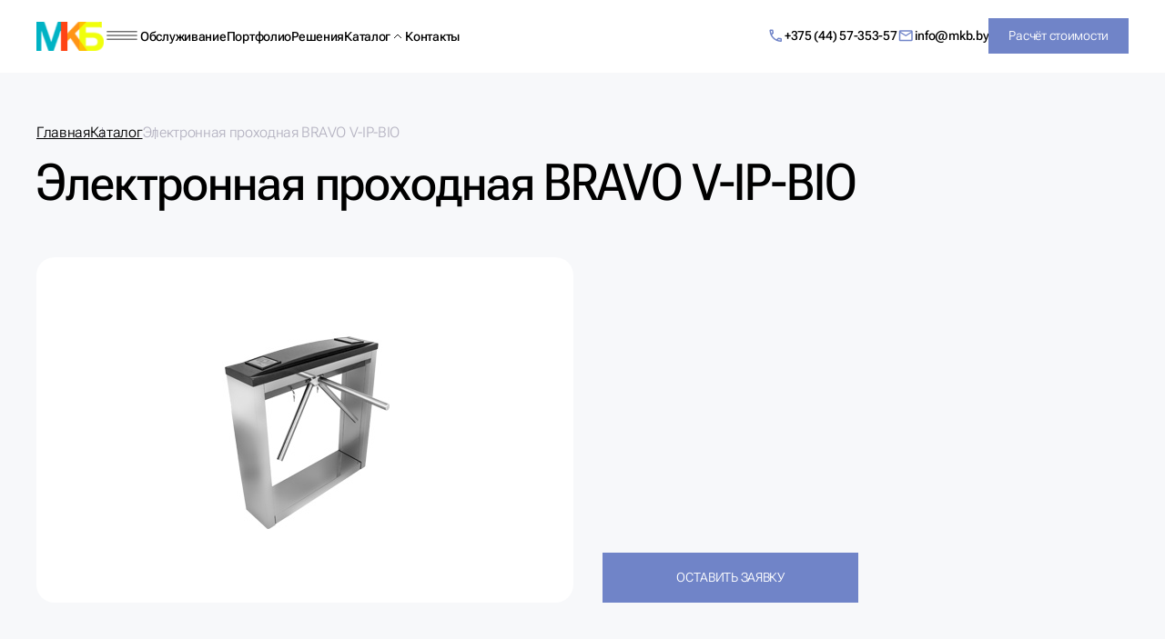

--- FILE ---
content_type: text/html; charset=UTF-8
request_url: https://www.mkb.by/product/elektronnaya-prokhodnaya-bravo-v-ip-bio/
body_size: 21083
content:
<!DOCTYPE html>
<!--[if IE 8]><html lang="ru" class="ie8"><![endif]-->
<html lang="ru">
<head>
    <meta http-equiv="Content-Type" content="text/html; charset=UTF-8" />
<meta name="description" content="Заказать Электронная проходная BRAVO V-IP-BIO в Минске с доставкой по всей Беларуси. Выгодная цена. Гарантия. Описание, 
фото и характеристики в каталоге. Звоните!" />
<link rel="canonical" href="https://www.mkb.by/product/elektronnaya-prokhodnaya-bravo-v-ip-bio/" />
<link href="/bitrix/js/main/core/css/core.css?17150813323963" type="text/css" rel="stylesheet" />

<script type="text/javascript" data-skip-moving="true">(function(w, d, n) {var cl = "bx-core";var ht = d.documentElement;var htc = ht ? ht.className : undefined;if (htc === undefined || htc.indexOf(cl) !== -1){return;}var ua = n.userAgent;if (/(iPad;)|(iPhone;)/i.test(ua)){cl += " bx-ios";}else if (/Android/i.test(ua)){cl += " bx-android";}cl += (/(ipad|iphone|android|mobile|touch)/i.test(ua) ? " bx-touch" : " bx-no-touch");cl += w.devicePixelRatio && w.devicePixelRatio >= 2? " bx-retina": " bx-no-retina";var ieVersion = -1;if (/AppleWebKit/.test(ua)){cl += " bx-chrome";}else if ((ieVersion = getIeVersion()) > 0){cl += " bx-ie bx-ie" + ieVersion;if (ieVersion > 7 && ieVersion < 10 && !isDoctype()){cl += " bx-quirks";}}else if (/Opera/.test(ua)){cl += " bx-opera";}else if (/Gecko/.test(ua)){cl += " bx-firefox";}if (/Macintosh/i.test(ua)){cl += " bx-mac";}ht.className = htc ? htc + " " + cl : cl;function isDoctype(){if (d.compatMode){return d.compatMode == "CSS1Compat";}return d.documentElement && d.documentElement.clientHeight;}function getIeVersion(){if (/Opera/i.test(ua) || /Webkit/i.test(ua) || /Firefox/i.test(ua) || /Chrome/i.test(ua)){return -1;}var rv = -1;if (!!(w.MSStream) && !(w.ActiveXObject) && ("ActiveXObject" in w)){rv = 11;}else if (!!d.documentMode && d.documentMode >= 10){rv = 10;}else if (!!d.documentMode && d.documentMode >= 9){rv = 9;}else if (d.attachEvent && !/Opera/.test(ua)){rv = 8;}if (rv == -1 || rv == 8){var re;if (n.appName == "Microsoft Internet Explorer"){re = new RegExp("MSIE ([0-9]+[\.0-9]*)");if (re.exec(ua) != null){rv = parseFloat(RegExp.$1);}}else if (n.appName == "Netscape"){rv = 11;re = new RegExp("Trident/.*rv:([0-9]+[\.0-9]*)");if (re.exec(ua) != null){rv = parseFloat(RegExp.$1);}}}return rv;}})(window, document, navigator);</script>


<link href="/local/templates/main_v2/build/styles/main.css?1751895089111831" type="text/css"  data-template-style="true"  rel="stylesheet" />
<link href="/local/templates/main_v2/css/custom.css?17472961962113" type="text/css"  data-template-style="true"  rel="stylesheet" />
<link href="/local/templates/main_v2/components/bitrix/menu/top/style.css?1737963036783" type="text/css"  data-template-style="true"  rel="stylesheet" />







    <meta charset="UTF-8" />
    <meta name="viewport" content="width=device-width, initial-scale=1.0" />

    <meta property="og:url" content="https://www.mkb.by/product/elektronnaya-prokhodnaya-bravo-v-ip-bio/" />
    <meta property="og:type" content="website" />
    <meta property="og:title" content="Электронная проходная BRAVO V-IP-BIO купить в Минске, цена" />
    <meta property="og:description" content="Заказать Электронная проходная BRAVO V-IP-BIO в Минске с доставкой по всей Беларуси. Выгодная цена. Гарантия. Описание, 
фото и характеристики в каталоге. Звоните!" />
    <meta property="og:image" content="https://www.mkb.by/upload/iblock/890/232323233.jpg" />

    <!-- favicon -->
    <link rel="apple-touch-icon" sizes="180x180" href="/local/templates/main_v2/build/assets/apple-touch-icon.png" />
    <link rel="icon" href="/local/templates/main_v2/build/assets/favicon.ico" sizes="32x32" />
    <link rel="icon" href="/local/templates/main_v2/build/assets/icon.png" type="image/png" />
    <link rel="manifest" href="/local/templates/main_v2/build/assets/site.webmanifest" />
    <!-- scripts -->
    <link rel="preload" as="font" href="/local/templates/main_v2/build/assets/Roboto-Flex-300.woff2" type="font/woff2" crossorigin />
    <link rel="preload" as="font" href="/local/templates/main_v2/build/assets/Roboto-Flex-500.woff2" type="font/woff2" crossorigin />
    <style>
        @font-face {
            font-family: "Roboto Flex";
            src: url("/local/templates/main_v2/build/assets/Roboto-Flex-300.woff2") format("woff2");
            font-weight: 300;
            font-display: swap;
            font-style: normal;
            unicode-range: U+0301, U+0400-045F, U+0490-0491, U+04B0-04B1, U+2116
        }

        @font-face {
            font-family: "Roboto Flex";
            src: url("/local/templates/main_v2/build/assets/Roboto-Flex-400.woff2") format("woff2");
            font-weight: 400;
            font-display: swap;
            font-style: normal;
            unicode-range: U+0301, U+0400-045F, U+0490-0491, U+04B0-04B1, U+2116
        }

        @font-face {
            font-family: "Roboto Flex";
            src: url("/local/templates/main_v2/build/assets/Roboto-Flex-500.woff2") format("woff2");
            font-weight: 500;
            font-display: swap;
            font-style: normal;
            unicode-range: U+0301, U+0400-045F, U+0490-0491, U+04B0-04B1, U+2116
        }

        @font-face {
            font-family: "Roboto Flex";
            src: url("/local/templates/main_v2/build/assets/Roboto-Flex-700.woff2") format("woff2");
            font-weight: 700;
            font-display: swap;
            font-style: normal;
            unicode-range: U+0301, U+0400-045F, U+0490-0491, U+04B0-04B1, U+2116
        }

        @font-face {
            font-family: "Roboto Flex";
            src: url("/local/templates/main_v2/build/assets/Roboto-Flex-300-L.woff2") format("woff2");
            font-weight: 300;
            font-display: swap;
            font-style: normal;
            unicode-range: U+0000-00FF, U+0131, U+0152-0153, U+02BB-02BC, U+02C6, U+02DA, U+02DC, U+0304, U+0308, U+0329, U+2000-206F, U+2074, U+20AC, U+2122, U+2191, U+2193, U+2212, U+2215, U+FEFF, U+FFFD
        }

        @font-face {
            font-family: "Roboto Flex";
            src: url("/local/templates/main_v2/build/assets/Roboto-Flex-400-L.woff2") format("woff2");
            font-weight: 400;
            font-display: swap;
            font-style: normal;
            unicode-range: U+0000-00FF, U+0131, U+0152-0153, U+02BB-02BC, U+02C6, U+02DA, U+02DC, U+0304, U+0308, U+0329, U+2000-206F, U+2074, U+20AC, U+2122, U+2191, U+2193, U+2212, U+2215, U+FEFF, U+FFFD
        }

        @font-face {
            font-family: "Roboto Flex";
            src: url("/local/templates/main_v2/build/assets/Roboto-Flex-500-L.woff2") format("woff2");
            font-weight: 500;
            font-display: swap;
            font-style: normal;
            unicode-range: U+0000-00FF, U+0131, U+0152-0153, U+02BB-02BC, U+02C6, U+02DA, U+02DC, U+0304, U+0308, U+0329, U+2000-206F, U+2074, U+20AC, U+2122, U+2191, U+2193, U+2212, U+2215, U+FEFF, U+FFFD
        }

        @font-face {
            font-family: "Roboto Flex";
            src: url("/local/templates/main_v2/build/assets/Roboto-Flex-700-L.woff2") format("woff2");
            font-weight: 700;
            font-display: swap;
            font-style: normal;
            unicode-range: U+0000-00FF, U+0131, U+0152-0153, U+02BB-02BC, U+02C6, U+02DA, U+02DC, U+0304, U+0308, U+0329, U+2000-206F, U+2074, U+20AC, U+2122, U+2191, U+2193, U+2212, U+2215, U+FEFF, U+FFFD
        }
    </style>
        <title>Электронная проходная BRAVO V-IP-BIO купить в Минске, цена</title>
            <!-- Google tag (gtag.js) -->
                        <!-- Google Tag Manager -->
                <!-- End Google Tag Manager -->
    </head>
<body v-scope v-on:mounted="store.handleScroll" v-bind:class="{ lock: store.isMobileCatalogFilterShow }">
    <!-- Yandex.Metrika counter -->
        <noscript><div><img src="https://mc.yandex.ru/watch/22608853" style="position:absolute; left:-9999px;" alt="" /></div></noscript>
    <!-- /Yandex.Metrika counter -->
    <!-- Google Tag Manager (noscript) -->
    <noscript><iframe src="https://www.googletagmanager.com/ns.html?id=GTM-T7W8K2M"
                      height="0" width="0" style="display:none;visibility:hidden"></iframe></noscript>
    <!-- End Google Tag Manager (noscript) -->
<div id="panel"></div>

<header v-bind:class="[
    { active: store.isHeaderHasActiveClass },
    { 'menu-show': store.isMenuShow }
  ]" class="header ">
    <div class="container header__container">
        <div class="header__wrap">
			    <div class="header__item header__item--start">
        <a href="/" class="button header__logo-link">
            <picture>
                                <img src="/local/templates/main_v2/build/assets/images/dMyqYWH3Xp-111.png" alt="МКБ главная" width="111" height="48" class="header__logo-img" />
            </picture>
        </a>
                <a href="tel:+375445735357" class="button header__phone header__phone--mobile button--link">
            <svg xmlns="http://www.w3.org/2000/svg" width="19" height="19" viewBox="0 0 19 19" fill="none">
                <path d="M5.13718 4.01721C5.18218 4.68471 5.29468 5.33721 5.47468 5.95971L4.57468 6.85971C4.26718 5.95971 4.07218 5.00721 4.00468 4.01721H5.13718ZM12.5322 13.0322C13.1697 13.2122 13.8222 13.3247 14.4822 13.3697V14.4872C13.4922 14.4197 12.5397 14.2247 11.6322 13.9247L12.5322 13.0322ZM5.85718 2.51721H3.23218C2.81968 2.51721 2.48218 2.85471 2.48218 3.26721C2.48218 10.3097 8.18968 16.0172 15.2322 16.0172C15.6447 16.0172 15.9822 15.6797 15.9822 15.2672V12.6497C15.9822 12.2372 15.6447 11.8997 15.2322 11.8997C14.3022 11.8997 13.3947 11.7497 12.5547 11.4722C12.4802 11.4452 12.4013 11.4325 12.3222 11.4347C12.1272 11.4347 11.9397 11.5097 11.7897 11.6522L10.1397 13.3022C8.01375 12.215 6.28438 10.4856 5.19718 8.35971L6.84718 6.70971C7.05718 6.49971 7.11718 6.20721 7.03468 5.94471C6.75017 5.08075 6.60584 4.17681 6.60718 3.26721C6.60718 2.85471 6.26968 2.51721 5.85718 2.51721Z" fill="#7084C8"></path>
            </svg>
            +375 (44) 57-353-57        </a>
        <button v-on:click="store.isMenuShow = !store.isMenuShow" v-bind:class="{ active: store.isMenuShow }" aria-label="Меню" class="button header__burger">
            <svg aria-hidden="true" class="icon header__burger-icon header__burger-icon--menu">
                <use href="/local/templates/main_v2/build/assets/sprites/sprite-mono.svg#menu"></use>
            </svg>
            <svg aria-hidden="true" class="icon header__burger-icon header__burger-icon--close">
                <use href="/local/templates/main_v2/build/assets/sprites/sprite-mono.svg#close"></use>
            </svg>
        </button>
        <nav aria-label="Главное" class="header__nav">
            <ul class="header__list" id="header__list">
                
                    
                                                    <li class="header__item">
                                <a href="/activities/services/" class="button button--link header__link">
                                    Обслуживание                                </a>
                            </li>
                                            
                    
                
                    
                                                    <li class="header__item">
                                <a href="/portfolio/" class="button button--link header__link">
                                    Портфолио                                </a>
                            </li>
                                            
                    
                
                    
                                                    <li class="header__item">
                                <a href="/solutions/" class="button button--link header__link">
                                    Решения                                </a>
                            </li>
                                            
                    
                
                                                                        <li class="header__item">
                                <a href="/catalog/" class="button button--link header__link">
                                    Каталог                                </a>
                                <svg width="16" height="16" viewBox="0 0 16 16" fill="none" xmlns="http://www.w3.org/2000/svg"><path d="M12 10L8 6L4 10" stroke="#181717"/></svg>                                <ul class="submenu">
                                            
                    
                
                                                                        <li>
                                <a href="/catalog/videonablyudenie/">
                                    Видеонаблюдение                                    <svg width="16" height="16" viewBox="0 0 16 16" fill="none" xmlns="http://www.w3.org/2000/svg"><path d="M6 4L10 8L6 12" stroke="#7084C8"/></svg>                                </a>
                                <ul class="submenu">
                                            
                    
                
                    
                                                    <li>
                                <a href="/catalog/videonablyudenie/videokamery/">
                                    Видеокамеры и видеорегистраторы                                </a>
                            </li>
                                            
                    
                
                    
                                                    <li>
                                <a href="/catalog/videonablyudenie/videoregistratory/">
                                    Прочее оборудование для видеонаблюдения                                </a>
                            </li>
                                            
                    
                
                    
                                                    <li>
                                <a href="/catalog/videonablyudenie/prochie-materialy/">
                                    Кабель и монтажные материалы для видеонаблюдения                                </a>
                            </li>
                                            
                    
                
                    
                                                    <li>
                                <a href="/catalog/videonablyudenie/analogovoe/">
                                    Аналоговое и AHD (analog high definition) видеонаблюдение                                </a>
                            </li>
                                            
                    
                                        </ul></li>                    
                                                                        <li>
                                <a href="/catalog/oborudovanie-dlya-shlagbaumov/">
                                    Шлагбаумы                                    <svg width="16" height="16" viewBox="0 0 16 16" fill="none" xmlns="http://www.w3.org/2000/svg"><path d="M6 4L10 8L6 12" stroke="#7084C8"/></svg>                                </a>
                                <ul class="submenu">
                                            
                    
                
                    
                                                    <li>
                                <a href="/catalog/oborudovanie-dlya-shlagbaumov/shlagbaumy-k/">
                                    Автоматические шлагбаумы                                </a>
                            </li>
                                            
                    
                
                    
                                                    <li>
                                <a href="/catalog/oborudovanie-dlya-shlagbaumov/komplektatsiya-shlagbauma/">
                                    Комплектация шлагбаума                                </a>
                            </li>
                                            
                    
                
                    
                                                    <li>
                                <a href="/catalog/oborudovanie-dlya-shlagbaumov/upravlenie-shlagbaumom/">
                                    Управление шлагбаумом                                </a>
                            </li>
                                            
                    
                                        </ul></li>                    
                                                                        <li>
                                <a href="/catalog/sistemy-platnogo-dostupa/">
                                    Системы платного доступа                                    <svg width="16" height="16" viewBox="0 0 16 16" fill="none" xmlns="http://www.w3.org/2000/svg"><path d="M6 4L10 8L6 12" stroke="#7084C8"/></svg>                                </a>
                                <ul class="submenu">
                                            
                    
                
                    
                                                    <li>
                                <a href="/catalog/sistemy-platnogo-dostupa/avtomatizatsiya-oplaty-na-baze-monetopriemnika/">
                                    Автоматизация оплаты на базе монетоприемника                                </a>
                            </li>
                                            
                    
                
                    
                                                    <li>
                                <a href="/catalog/sistemy-platnogo-dostupa/sistema-platnyy-tualet-sanuzel-/">
                                    Система &quot;платный туалет (санузел)&quot;                                </a>
                            </li>
                                            
                    
                                        </ul></li>                    
                                                                        <li>
                                <a href="/catalog/turnikety-ograzhdeniya-propusknye-sistemy/">
                                    Турникеты, ограждения, пропускные системы                                    <svg width="16" height="16" viewBox="0 0 16 16" fill="none" xmlns="http://www.w3.org/2000/svg"><path d="M6 4L10 8L6 12" stroke="#7084C8"/></svg>                                </a>
                                <ul class="submenu">
                                            
                    
                
                    
                                                    <li>
                                <a href="/catalog/turnikety-ograzhdeniya-propusknye-sistemy/turnikety-i-elektronnye-prokhodnye/">
                                    Турникеты и электронные проходные                                </a>
                            </li>
                                            
                    
                
                    
                                                    <li>
                                <a href="/catalog/turnikety-ograzhdeniya-propusknye-sistemy/modulnye-ograzhdeniya-skud-nerzhaveyka/">
                                    Модульные ограждения BRAVOsb нержавейка                                </a>
                            </li>
                                            
                    
                
                    
                                                    <li>
                                <a href="/catalog/turnikety-ograzhdeniya-propusknye-sistemy/metallodetektoryall/">
                                    Металлодетекторы                                </a>
                            </li>
                                            
                    
                                        </ul></li>                    
                                                                        <li>
                                <a href="/catalog/oborudovanie-dlya-sistem-dorozhnogo-blokirovaniya/">
                                    Дорожные блокираторы                                    <svg width="16" height="16" viewBox="0 0 16 16" fill="none" xmlns="http://www.w3.org/2000/svg"><path d="M6 4L10 8L6 12" stroke="#7084C8"/></svg>                                </a>
                                <ul class="submenu">
                                            
                    
                
                    
                                                    <li>
                                <a href="/catalog/oborudovanie-dlya-sistem-dorozhnogo-blokirovaniya/bollardy/">
                                    Болларды                                </a>
                            </li>
                                            
                    
                
                    
                                                    <li>
                                <a href="/catalog/oborudovanie-dlya-sistem-dorozhnogo-blokirovaniya/stolby-i-barery-o-o/">
                                    Цепные барьеры                                </a>
                            </li>
                                            
                    
                
                    
                                                    <li>
                                <a href="/catalog/oborudovanie-dlya-sistem-dorozhnogo-blokirovaniya/parkovochnye-barery/">
                                    Парковочные барьеры                                </a>
                            </li>
                                            
                    
                                        </ul></li>                    
                                                                        <li>
                                <a href="/catalog/sistemy-kontrolya-dostupa/">
                                    Системы контроля доступа                                    <svg width="16" height="16" viewBox="0 0 16 16" fill="none" xmlns="http://www.w3.org/2000/svg"><path d="M6 4L10 8L6 12" stroke="#7084C8"/></svg>                                </a>
                                <ul class="submenu">
                                            
                    
                
                    
                                                    <li>
                                <a href="/catalog/sistemy-kontrolya-dostupa/kontrollery/">
                                    Контроллеры, считыватели, ПО                                </a>
                            </li>
                                            
                    
                
                    
                                                    <li>
                                <a href="/catalog/sistemy-kontrolya-dostupa/klyuchi-i-identifikatory/">
                                    Ключи и идентификаторы                                </a>
                            </li>
                                            
                    
                
                    
                                                    <li>
                                <a href="/catalog/sistemy-kontrolya-dostupa/zamki-zashchelki/">
                                    Замки, защелки, доводчики                                </a>
                            </li>
                                            
                    
                
                    
                                                    <li>
                                <a href="/catalog/sistemy-kontrolya-dostupa/skud-s-alkotestirovaniem/">
                                    СКУД с алкотестированием                                </a>
                            </li>
                                            
                    
                
                    
                                                    <li>
                                <a href="/catalog/sistemy-kontrolya-dostupa/skud-s-raspoznavaniem-lits/">
                                    СКУД с распознаванием лиц                                </a>
                            </li>
                                            
                    
                                        </ul></li>                    
                                                                        <li>
                                <a href="/catalog/intercom/">
                                    Домофоны                                    <svg width="16" height="16" viewBox="0 0 16 16" fill="none" xmlns="http://www.w3.org/2000/svg"><path d="M6 4L10 8L6 12" stroke="#7084C8"/></svg>                                </a>
                                <ul class="submenu">
                                            
                    
                
                    
                                                    <li>
                                <a href="/catalog/intercom/audiodomofony/">
                                    Аудиодомофоны                                </a>
                            </li>
                                            
                    
                
                    
                                                    <li>
                                <a href="/catalog/intercom/videodomofony/">
                                    Видеодомофоны                                </a>
                            </li>
                                            
                    
                
                    
                                                    <li>
                                <a href="/catalog/intercom/vyzyvnye-paneli/">
                                    Вызывные панели                                </a>
                            </li>
                                            
                    
                                        </ul></li>                    
                                                                        <li>
                                <a href="/catalog/oborudovanie-dlya-parkovochnykh-sistem/">
                                    Парковочные системы                                    <svg width="16" height="16" viewBox="0 0 16 16" fill="none" xmlns="http://www.w3.org/2000/svg"><path d="M6 4L10 8L6 12" stroke="#7084C8"/></svg>                                </a>
                                <ul class="submenu">
                                            
                    
                
                    
                                                    <li>
                                <a href="/catalog/oborudovanie-dlya-parkovochnykh-sistem/gotovye-komplekty-dlya-avtomatizatsii-parkovok/">
                                    Готовые комплекты BelPark автоматизации доступа на парковку                                </a>
                            </li>
                                            
                    
                
                    
                                                    <li>
                                <a href="/catalog/oborudovanie-dlya-parkovochnykh-sistem/modulnye-parkovochnye-sistemy/">
                                    Оборудование для системы автоматизации доступа на парковку                                </a>
                            </li>
                                            
                    
                                        </ul></li>                    
                                                                        <li>
                                <a href="/catalog/osnashchenie-parkovki-i-parkinga/">
                                    Оснащение парковки и паркинга                                    <svg width="16" height="16" viewBox="0 0 16 16" fill="none" xmlns="http://www.w3.org/2000/svg"><path d="M6 4L10 8L6 12" stroke="#7084C8"/></svg>                                </a>
                                <ul class="submenu">
                                            
                    
                
                    
                                                    <li>
                                <a href="/catalog/osnashchenie-parkovki-i-parkinga/kolesootboyniki/">
                                    Колесоотбойники                                </a>
                            </li>
                                            
                    
                
                    
                                                    <li>
                                <a href="/catalog/osnashchenie-parkovki-i-parkinga/parkovochnye-aksessuary/">
                                    Парковочные аксессуары                                </a>
                            </li>
                                            
                    
                
                    
                                                    <li>
                                <a href="/catalog/osnashchenie-parkovki-i-parkinga/stolbiki-i-ograzhdeniya/">
                                    Столбики и ограждения                                </a>
                            </li>
                                            
                    
                                        </ul></li>                    
                                                                        <li>
                                <a href="/catalog/avtomatizatsiya-parkovki-propusknykh-sistem-sistemy-oplaty/">
                                    Автоматизация парковки, пропускных систем, системы оплаты                                    <svg width="16" height="16" viewBox="0 0 16 16" fill="none" xmlns="http://www.w3.org/2000/svg"><path d="M6 4L10 8L6 12" stroke="#7084C8"/></svg>                                </a>
                                <ul class="submenu">
                                            
                    
                
                    
                                                    <li>
                                <a href="/catalog/avtomatizatsiya-parkovki-propusknykh-sistem-sistemy-oplaty/rfid-parkovka-upravlenie-avtomatikoy/">
                                    RFID парковка (управление автоматикой)                                </a>
                            </li>
                                            
                    
                
                    
                                                    <li>
                                <a href="/catalog/avtomatizatsiya-parkovki-propusknykh-sistem-sistemy-oplaty/avtomatizatsiya-dverey-avtomaticheskie-raspashnye-razdvizhnye-karuselnye-dveri/">
                                    Автоматизация дверей (автоматические распашные, раздвижные, карусельные двери)                                </a>
                            </li>
                                            
                    
                
                    
                                                    <li>
                                <a href="/catalog/avtomatizatsiya-parkovki-propusknykh-sistem-sistemy-oplaty/organizatsiya-reversivnogo-dvizheniya/">
                                    Организация реверсивного движения                                </a>
                            </li>
                                            
                    
                
                    
                                                    <li>
                                <a href="/catalog/avtomatizatsiya-parkovki-propusknykh-sistem-sistemy-oplaty/sistema-navigatsii-paringa/">
                                    Система навигации паркинга с индикацией                                </a>
                            </li>
                                            
                    
                
                    
                                                    <li>
                                <a href="/catalog/avtomatizatsiya-parkovki-propusknykh-sistem-sistemy-oplaty/sistema-raspoznavaniya-avtomobilnykh-nomerov/">
                                    Система распознавания автомобильных номеров                                </a>
                            </li>
                                            
                    
                
                    
                                                    <li>
                                <a href="/catalog/avtomatizatsiya-parkovki-propusknykh-sistem-sistemy-oplaty/upravlenie-svetoforami-i-avtomatikoy/">
                                    Управление светофорами и автоматикой                                </a>
                            </li>
                                            
                    
                
                    
                                                    <li>
                                <a href="/catalog/avtomatizatsiya-parkovki-propusknykh-sistem-sistemy-oplaty/uchet-avtomobiley-na-parkovke-schetchik-avtomobiley/">
                                    Учет автомобилей на парковке (счетчик автомобилей)                                </a>
                            </li>
                                            
                    
                                        </ul></li></ul></li>                    
                    
                                                    <li class="header__item">
                                <a href="/contacts/" class="button button--link header__link">
                                    Контакты                                </a>
                            </li>
                                            
                    
                
                            </ul>
        </nav>
    </div>
            <div class="header__item header__item--end">
                <div class="header__work">
                    <svg aria-hidden="true" class="icon header__work-icon">
                        <use href="/local/templates/main_v2/build/assets/sprites/sprite-multi.svg#map-belarus"></use>
                    </svg>
                    <div class="header__work-text">
						Работаем по всей Беларуси                    </div>
                </div>
				                <a href="tel:+375445735357" class="button header__phone button--link">
                    <svg xmlns="http://www.w3.org/2000/svg" width="19" height="19" viewBox="0 0 19 19" fill="none">
                        <path d="M5.13718 4.01721C5.18218 4.68471 5.29468 5.33721 5.47468 5.95971L4.57468 6.85971C4.26718 5.95971 4.07218 5.00721 4.00468 4.01721H5.13718ZM12.5322 13.0322C13.1697 13.2122 13.8222 13.3247 14.4822 13.3697V14.4872C13.4922 14.4197 12.5397 14.2247 11.6322 13.9247L12.5322 13.0322ZM5.85718 2.51721H3.23218C2.81968 2.51721 2.48218 2.85471 2.48218 3.26721C2.48218 10.3097 8.18968 16.0172 15.2322 16.0172C15.6447 16.0172 15.9822 15.6797 15.9822 15.2672V12.6497C15.9822 12.2372 15.6447 11.8997 15.2322 11.8997C14.3022 11.8997 13.3947 11.7497 12.5547 11.4722C12.4802 11.4452 12.4013 11.4325 12.3222 11.4347C12.1272 11.4347 11.9397 11.5097 11.7897 11.6522L10.1397 13.3022C8.01375 12.215 6.28438 10.4856 5.19718 8.35971L6.84718 6.70971C7.05718 6.49971 7.11718 6.20721 7.03468 5.94471C6.75017 5.08075 6.60584 4.17681 6.60718 3.26721C6.60718 2.85471 6.26968 2.51721 5.85718 2.51721Z" fill="#7084C8"></path>
                    </svg>
					+375 (44) 57-353-57                </a>
				                <a href="mailto:info@mkb.by" class="button header__email button--link">
                    <svg xmlns="http://www.w3.org/2000/svg" width="19" height="19" viewBox="0 0 19 19" fill="none">
                        <path d="M16.7322 4.76721C16.7322 3.94221 16.0572 3.26721 15.2322 3.26721H3.23218C2.40718 3.26721 1.73218 3.94221 1.73218 4.76721V13.7672C1.73218 14.5922 2.40718 15.2672 3.23218 15.2672H15.2322C16.0572 15.2672 16.7322 14.5922 16.7322 13.7672V4.76721ZM15.2322 4.76721L9.23218 8.50971L3.23218 4.76721H15.2322ZM15.2322 13.7672H3.23218V6.26721L9.23218 10.0172L15.2322 6.26721V13.7672Z" fill="#7084C8"></path>
                    </svg>
					info@mkb.by                </a>
                <button v-on:click="store.isCallbackModalShow = true" class="button button--purple header__callback">
                    Расчёт стоимости
                </button>
            </div>
        </div>
    </div>
</header>
<main class="main">
	        <div class="page-top">
            <div class="container">
				<nav aria-label="Хлебные крошки" class="breadcrumbs">
				<ol class="breadcrumbs__list" itemprop="http://schema.org/breadcrumb" itemscope itemtype="http://schema.org/BreadcrumbList">
			<li class="breadcrumbs__item" itemprop="itemListElement" itemscope itemtype="http://schema.org/ListItem">
				<a href="/" title="Главная" itemprop="item" class="button button--link breadcrumbs__link">
					<span itemprop="name">Главная</span>
				</a>
				<meta itemprop="position" content="1" />
			</li>
			<li class="breadcrumbs__item" itemprop="itemListElement" itemscope itemtype="http://schema.org/ListItem">
				<a href="/catalog/" title="Каталог" itemprop="item" class="button button--link breadcrumbs__link">
					<span itemprop="name">Каталог</span>
				</a>
				<meta itemprop="position" content="2" />
			</li>
			<li class="breadcrumbs__item" itemprop="itemListElement" itemscope itemtype="http://schema.org/ListItem">
				<a aria-current="page" class="button breadcrumbs__link" itemprop="item">
					<span itemprop="name">Электронная проходная BRAVO V-IP-BIO</span>
					<meta itemprop="position" content="3" />
				</a>
			</li></ol></nav>                                <h1 class="page-top__title">Электронная проходная BRAVO V-IP-BIO</h1>
                <div class="page-top__img-wrap"></div>
            </div>
        </div>
    <section class="detail-hero" id="bx_117848907_556" itemscope itemtype="http://schema.org/Product">
    <meta itemprop="name" content="Электронная проходная BRAVO V-IP-BIO" />
    <meta itemprop="category" content="" />

    <span itemprop="offers" itemscope itemtype="http://schema.org/Offer">
        <meta itemprop="price" content="0" />
        <meta itemprop="priceCurrency" content="BYN" />
        <link itemprop="availability" href="http://schema.org/InStock" />
    </span>

    <div class="container">
        <div class="detail-hero__header">
            <div class="detail-hero__img-wrap">
                <picture>
                                        <img
                        itemprop="image"
                        src="https://www.mkb.by/upload/iblock/890/232323233.jpg"
                        alt="Электронная проходная BRAVO V-IP-BIO"
                        width="325"
                        height="217"
                        class="detail-hero__img"
                    />
                </picture>
            </div>
            <div class="detail-hero__content">
                <div class="detail-hero__text">
                                    </div>
                <button class="button button--purple detail-hero__button">
                    Оставить заявку
                </button>
            </div>
        </div>
        <sl-tab-group no-scroll-controls class="detail-hero__tabs">
            <sl-tab slot="nav" panel="spec_product" class="detail-hero__tab">Характеристики товара</sl-tab>
                                                <sl-tab slot="nav" panel="spec_product_0" class="detail-hero__tab">
                        Комлект поставки:                    </sl-tab>
                                                                <sl-tab slot="nav" panel="spec_product_1" class="detail-hero__tab">
                        Модель планок:                    </sl-tab>
                                                                                        <sl-tab-panel name="spec_product_0" class="detail-hero__tab-panel">
                        <ul>
	<li>Тумбовый турникет, преграждающие планки,&nbsp;</li>
	<li>2 биометрических терминала на 3000 отпечатков,&nbsp;</li>
	<li>10000 карт,&nbsp;</li>
	<li>10000 кодов,&nbsp;</li>
	<li>100000 событий каждый,&nbsp;</li>
	<li>пульт управления,&nbsp;</li>
	<li>ПО «Эпикур» (лицензия PRO)<br>
	</li>
</ul>                    </sl-tab-panel>
                                                                <sl-tab-panel name="spec_product_1" class="detail-hero__tab-panel">
                        <ul>
	<li>Стандартные преграждающие планки&nbsp;</li>
	<li>&nbsp;Преграждающие планки «Антипаника»<br>
 </li>
</ul>                    </sl-tab-panel>
                                        <sl-tab-panel name="spec_product" class="detail-hero__tab-panel">
                                                                                                        <dl class="detail-hero__list">
                                    </dl>
            </sl-tab-panel>
                    </sl-tab-group>
        <div class="text-block detail-hero__text-block">
			Электронная проходная BRAVO V-IP - готовое решение, позволяющее быстро и недорого организовать систему контроля доступа на предприятии. Производится на основе тумбового турникета BRAVO из полированной нержавеющей стали и имеет в своем составе встроенный сетевой IP контроллер СКУД. Электронная проходная также имеет 2 встроенных считывателя EM-Marine, совмещенных со светодиодным анимированым табло. В таком решении отсутствует необходимость сложного монтажа и настройки, прокладки лишних проводов, экономится место под электронику и т.п. В электронной проходной BRAVO V-IP все уже подключено и настроено производителем.<br />
Одной из важных особенностей является возможность подключения к электронной проходной до 7 дополнительных устройств. Т.е. если, например, на проходной планируется установка 8 тумбовых турникетов, то достаточно приобрести 1 электронную проходную BRAVO V-IP и 7 обычных тумбовых турникетов. Подключатся они к электронной проходной через RS485, а бесконтактные считыватели в них уже встроены. Вместо тумбовых турникетов, могут быть подключены до 7 универсальных контроллеров-считывателей, которые, в свою очередь, подключаются к различным исполнительным устройствам &#40;электронные дверные защелки и замки, другие модели турникетов, шлагбаумы и прочие электронные исполнительные устройства&#41;.<br />
Электронная проходная комплектуется проводным трехкнопочным пультом управления, позволяющим управлять турникетом в однократном или многократном режимах. В комплект поставки также входит ПО &quot;Эпикур&quot; &#40;лицензия PRO&#41; со всеми существующими модулями, позволяющими вести максимально точный учет рабочего времени с выдачей табеля Т-13, производить фото и видеофиксацию, получать отчеты, SMS и E-mail уведомления, E-mail отчеты, создавать и редактировать пропуска, вести контроль охраны, мониторить удаленные компьютеры        </div>
    </div>
</section>
<section class="similar-products" data-entity="container-OQ3k9P">
    <div class="container">
        <header class="similar-products__header section-header">
            <h2 class="similar-products__title">Похожие товары</h2>
            <a href="" class="button button--outline button--outline-gray similar-products__button">
                Вернуться в каталог
            </a>
        </header>
                    <div class="similar-products__grid">
                <!-- items-container -->
                    <article class="product-card" id="bx_3966226736_369_362ce596257894d11ab5c1d73d13c755" data-entity="item">
		<a href="/product/smart-karta-ts-13-56mgts-1k/">
    <picture>
                <img
            src="/upload/resize_cache/iblock/9fa/305_192_1/25.jpg"
            alt=" Smart-карта TS 13,56МГц 1K"
            loading="lazy"
            width="192"
            height="192"
            class="product-card__img"
        />
    </picture>
</a>
<a href="/product/smart-karta-ts-13-56mgts-1k/">
    <h2 class="product-card__title"> Smart-карта TS 13,56МГц 1K</h2>
</a>
<a href="/product/smart-karta-ts-13-56mgts-1k/" class="button button--outline button--outline-purple product-card__button">
    Подробнее
</a>
    </article>
	    <article class="product-card" id="bx_3966226736_751_c80764dfaf26ca80162484593ec7c29b" data-entity="item">
		<a href="/product/beskontaktnaya-karta-proximity-em-marine-tonkaya/">
    <picture>
                <img
            src="/upload/resize_cache/iblock/c3d/305_192_1/bezymyannyy.png"
            alt=" Бесконтактная карта Proximity EM-Marine тонкая"
            loading="lazy"
            width="221"
            height="191"
            class="product-card__img"
        />
    </picture>
</a>
<a href="/product/beskontaktnaya-karta-proximity-em-marine-tonkaya/">
    <h2 class="product-card__title"> Бесконтактная карта Proximity EM-Marine тонкая</h2>
</a>
<a href="/product/beskontaktnaya-karta-proximity-em-marine-tonkaya/" class="button button--outline button--outline-purple product-card__button">
    Подробнее
</a>
    </article>
	    <article class="product-card" id="bx_3966226736_2621_d0fb066f64e2309c4b241a491f76c62e" data-entity="item">
		<a href="/product/anpr-kamera-dahua-dhi-itc215-pw6m-irlzf-b-raspoznavanie-nomerov-i-upravlenie/">
    <picture>
                <img
            src="/upload/iblock/5c5/215anpr.png"
            alt="ANPR камера Dahua DHI-ITC215-PW6M-IRLZF-B (распознавание номеров и управление)"
            loading="lazy"
            width="200"
            height="131"
            class="product-card__img"
        />
    </picture>
</a>
<a href="/product/anpr-kamera-dahua-dhi-itc215-pw6m-irlzf-b-raspoznavanie-nomerov-i-upravlenie/">
    <h2 class="product-card__title">ANPR камера Dahua DHI-ITC215-PW6M-IRLZF-B (распознавание номеров и управление)</h2>
</a>
<a href="/product/anpr-kamera-dahua-dhi-itc215-pw6m-irlzf-b-raspoznavanie-nomerov-i-upravlenie/" class="button button--outline button--outline-purple product-card__button">
    Подробнее
</a>
    </article>
	    <article class="product-card" id="bx_3966226736_622_8e8f6cea7f5e44ced2966cbefca3ecfa" data-entity="item">
		<a href="/product/atn3-setevoy-kontroller/">
    <picture>
                <img
            src="/upload/iblock/ab8/001.jpg"
            alt="ATN3 Сетевой контроллер"
            loading="lazy"
            width="146"
            height="93"
            class="product-card__img"
        />
    </picture>
</a>
<a href="/product/atn3-setevoy-kontroller/">
    <h2 class="product-card__title">ATN3 Сетевой контроллер</h2>
</a>
<a href="/product/atn3-setevoy-kontroller/" class="button button--outline button--outline-purple product-card__button">
    Подробнее
</a>
    </article>
	                <!-- items-container -->
            </div>
                </div>
</section>
<!-- component-end -->




<section class="callback ">
    <div class="container callback__container">
        <div class="callback__content">
            <h2 class="callback__title">Оставьте заявку и наш специалист ответит на любые вопросы по установке</h2>
            <div class="callback__form-wrap">
                <form v-scope="Form()" v-on:submit.prevent="onFormSubmit" ref="form" action="/product/elektronnaya-prokhodnaya-bravo-v-ip-bio/?ELEMENT_CODE=elektronnaya-prokhodnaya-bravo-v-ip-bio"
                    method="post" enctype="multipart/form-data" novalidate class="callback-form"
                >

                    <input type="hidden" name="sessid" id="sessid" value="c24b1b3012b12f1f92853a56e57fe0c0" />
                    <div class="callback-form__inputs">
                                                                                                                                                        

                                                                            <input
                                                type="text"
                                                placeholder="Ваше имя"
                                                name="PROPERTY[NAME][0]"
                                                class="input input--default callback-form__input"
                                                                                                                                                    v-model.sync="formData.name.value"
                                                    v-on:input="validateInput('name');"
                                                    v-bind:class="{ error: formData.name.isError }"
                                                    v-bind:aria-invalid="formData.name.isError"
                                                    aria-describedby="webc-NAME"
                                                                                            />
                                                                                            <div v-cloak v-show="formData.name.isError" id="webc-NAME" aria-live="polite" class="error-message">
                                                    Поле является обязательным. Допускается ввод букв русского алфавита.                                                </div>
                                                                                        
                                                                                                                                

                                                                            <input
                                                type="text"
                                                placeholder="Номер телефона"
                                                name="PROPERTY[1][0]"
                                                class="input input--default callback-form__input"
                                                                                                    required
                                                                                                                                                    v-model.sync="formData.phone.value"
                                                    v-on:input="validateInput('phone');"
                                                    v-bind:class="{ error: formData.phone.isError }"
                                                    v-bind:aria-invalid="formData.phone.isError"
                                                    aria-describedby="webc-1"
                                                                                            />
                                                                                            <div v-cloak v-show="formData.phone.isError" id="webc-1" aria-live="polite" class="error-message">
                                                    Поле является обязательным.                                                </div>
                                                                                        
                                                                                                                                

                                                                            <input
                                                type="text"
                                                placeholder="Комментарий"
                                                name="PROPERTY[PREVIEW_TEXT][0]"
                                                class="input input--default callback-form__input"
                                                                                                                                                    v-model.sync="formData.comment.value"
                                                    v-on:input="validateInput('comment');"
                                                    v-bind:class="{ error: formData.comment.isError }"
                                                    v-bind:aria-invalid="formData.comment.isError"
                                                    aria-describedby="webc-PREVIEW_TEXT"
                                                                                            />
                                                                                            <div v-cloak v-show="formData.comment.isError" id="webc-PREVIEW_TEXT" aria-live="polite" class="error-message">
                                                    Поле является обязательным.                                                </div>
                                                                                        
                            
                                            </div>

                    <input type="hidden" name="iblock_submit" value="Y" />
                    <input type="hidden" name="event" value="otpravka_formy_ostavit_zayavku" />

                    <button type="submit" class="button button--purple callback-form__button">
                        Оставить заявку
                    </button>

                </form>
            </div>
        </div>
    </div>
</section>


            <section class="faq faq--with-mt">
            <div class="container faq__container">
                <h2 class="faq__title">Часто задаваемые вопросы</h2>
                                    <sl-details summary="Какие виды систем безопасности мы предлагаем?" class="faq__details">
                        <div slot="expand-icon" class="faq__icon">
                            <svg aria-hidden="true" class="icon">
                                <use href="/local/templates/main_v2/build/assets/sprites/sprite-multi.svg#chevron-down-circle"></use>
                            </svg>
                        </div>
                        <div slot="collapse-icon" class="faq__icon">
                            <svg aria-hidden="true" class="icon">
                                <use href="/local/templates/main_v2/build/assets/sprites/sprite-multi.svg#chevron-top-circle"></use>
                            </svg>
                        </div>
                        Мы работаем в направлении интегрированных систем управления и контроля доступа. Направления деятельности подробно расписаны на сайте организации. Возможно любое комбинирование направлений деятельности в рамках реализации проекта, а также индивидуальные услуги в смежных направлениях.                    </sl-details>
                                    <sl-details summary="Каков процесс сотрудничества с нами?" class="faq__details">
                        <div slot="expand-icon" class="faq__icon">
                            <svg aria-hidden="true" class="icon">
                                <use href="/local/templates/main_v2/build/assets/sprites/sprite-multi.svg#chevron-down-circle"></use>
                            </svg>
                        </div>
                        <div slot="collapse-icon" class="faq__icon">
                            <svg aria-hidden="true" class="icon">
                                <use href="/local/templates/main_v2/build/assets/sprites/sprite-multi.svg#chevron-top-circle"></use>
                            </svg>
                        </div>
                        После вашего обращения в нашу организации составляется техническое задание, на основании которого формируется предварительное коммерческое предложение. В случае вашей заинтересованности осуществляется экспертная оценка объема работ, требуемого оборудования, после чего согласовываются финальные условия.                    </sl-details>
                                    <sl-details summary="Каковы сроки реализации проекта?" class="faq__details">
                        <div slot="expand-icon" class="faq__icon">
                            <svg aria-hidden="true" class="icon">
                                <use href="/local/templates/main_v2/build/assets/sprites/sprite-multi.svg#chevron-down-circle"></use>
                            </svg>
                        </div>
                        <div slot="collapse-icon" class="faq__icon">
                            <svg aria-hidden="true" class="icon">
                                <use href="/local/templates/main_v2/build/assets/sprites/sprite-multi.svg#chevron-top-circle"></use>
                            </svg>
                        </div>
                        Срок реализации проекта зависит от ряда факторов: разработка проектного решения, планирование материального снабжения, поставки оборудования, согласование перечня и порядка работ, пуско-наладка и тестовая эксплуатация. Время реализации каждого проекта индивидуально, и зависит от объема работ. Для расчёт авремени и стоимости вам следует обратиться к специалистам МКБ, где на основании технического задания вам будут предоставлены данные по срокам и стоимости.                    </sl-details>
                                    <sl-details summary="Какая поддержка предоставляется после установки системы?" class="faq__details">
                        <div slot="expand-icon" class="faq__icon">
                            <svg aria-hidden="true" class="icon">
                                <use href="/local/templates/main_v2/build/assets/sprites/sprite-multi.svg#chevron-down-circle"></use>
                            </svg>
                        </div>
                        <div slot="collapse-icon" class="faq__icon">
                            <svg aria-hidden="true" class="icon">
                                <use href="/local/templates/main_v2/build/assets/sprites/sprite-multi.svg#chevron-top-circle"></use>
                            </svg>
                        </div>
                        После реализации проекта нами осуществляется гарантийное обслуживания согласно договорным показателям, а также по отдельному договору оказываются услуги сервизного технического сопровождения и обслуживания.                    </sl-details>
                                    <sl-details summary="У вас есть опыт реализации крупных и сложных проектов?" class="faq__details">
                        <div slot="expand-icon" class="faq__icon">
                            <svg aria-hidden="true" class="icon">
                                <use href="/local/templates/main_v2/build/assets/sprites/sprite-multi.svg#chevron-down-circle"></use>
                            </svg>
                        </div>
                        <div slot="collapse-icon" class="faq__icon">
                            <svg aria-hidden="true" class="icon">
                                <use href="/local/templates/main_v2/build/assets/sprites/sprite-multi.svg#chevron-top-circle"></use>
                            </svg>
                        </div>
                        В нашем портфолио более 1000 объектов от самых простых до сложнейших интегрированных решений. В штате организации преимущественно сотрудники с техническим образованием, опытом работ 5&#43; лет. Наше имя - гарант качества!                     </sl-details>
                                <div class="faq__btn-wrap">
                    <button class="button button--purple faq__btn">Показать все</button>
                </div>
            </div>
        </section>
    </main>
<footer class="footer">
    <div class="container footer__container">
		    <ul class="footer__list">
                    <li><a href="/about/" class="button button--link footer__link">О компании</a></li>
                    <li><a href="/catalog/" class="button button--link footer__link">Каталог</a></li>
                    <li><a href="/designers/" class="button button--link footer__link">Проектировщикам</a></li>
                    <li><a href="/portfolio/" class="button button--link footer__link">Галерея</a></li>
                    <li><a href="/activities/" class="button button--link footer__link">Направления</a></li>
                    <li><a href="/contacts/" class="button button--link footer__link">Контакты</a></li>
                    <li><a href="/blog/" class="button button--link footer__link">Статьи</a></li>
                    <li><a href="/sitemap/" class="button button--link footer__link">Карта сайта</a></li>
        
        </ul>
        <address class="footer__address">
                        <a href="tel:+375445735357" class="button button--link footer__phone">
                +375 (44) 57-353-57            </a>
			            <a href="tel:+375173483402" class="button button--link footer__phone">
				+375 (17) 348-34-02            </a>
            <div class="footer__wrap">
				                <a href="mailto:info@mkb.by" class="button button--link footer__email">
                    <svg xmlns="http://www.w3.org/2000/svg" width="18" height="18" viewBox="0 0 18 18" fill="none">
                        <path d="M16.5 4.5C16.5 3.675 15.825 3 15 3H3C2.175 3 1.5 3.675 1.5 4.5V13.5C1.5 14.325 2.175 15 3 15H15C15.825 15 16.5 14.325 16.5 13.5V4.5ZM15 4.5L9 8.2425L3 4.5H15ZM15 13.5H3V6L9 9.75L15 6V13.5Z" fill="#7084C8"></path>
                    </svg>
                    info@mkb.by                </a>
				                <a href="https://www.instagram.com/mkb.by/" target="_blank" class="button button--link footer__insta">
                    <svg xmlns="http://www.w3.org/2000/svg" width="18" height="18" viewBox="0 0 18 18" fill="none">
                        <path d="M9.00073 6.75C8.404 6.75 7.8317 6.98705 7.40974 7.40901C6.98779 7.83097 6.75073 8.40326 6.75073 9C6.75073 9.59674 6.98779 10.169 7.40974 10.591C7.8317 11.0129 8.404 11.25 9.00073 11.25C9.59747 11.25 10.1698 11.0129 10.5917 10.591C11.0137 10.169 11.2507 9.59674 11.2507 9C11.2507 8.40326 11.0137 7.83097 10.5917 7.40901C10.1698 6.98705 9.59747 6.75 9.00073 6.75ZM9.00073 5.25C9.99529 5.25 10.9491 5.64509 11.6524 6.34835C12.3556 7.05161 12.7507 8.00544 12.7507 9C12.7507 9.99456 12.3556 10.9484 11.6524 11.6517C10.9491 12.3549 9.99529 12.75 9.00073 12.75C8.00617 12.75 7.05234 12.3549 6.34908 11.6517C5.64582 10.9484 5.25073 9.99456 5.25073 9C5.25073 8.00544 5.64582 7.05161 6.34908 6.34835C7.05234 5.64509 8.00617 5.25 9.00073 5.25ZM13.8757 5.0625C13.8757 5.31114 13.777 5.5496 13.6011 5.72541C13.4253 5.90123 13.1869 6 12.9382 6C12.6896 6 12.4511 5.90123 12.2753 5.72541C12.0995 5.5496 12.0007 5.31114 12.0007 5.0625C12.0007 4.81386 12.0995 4.5754 12.2753 4.39959C12.4511 4.22377 12.6896 4.125 12.9382 4.125C13.1869 4.125 13.4253 4.22377 13.6011 4.39959C13.777 4.5754 13.8757 4.81386 13.8757 5.0625ZM9.00073 3C7.14523 3 6.84223 3.00525 5.97898 3.0435C5.39098 3.07125 4.99648 3.15 4.63048 3.2925C4.32419 3.40495 4.04729 3.5852 3.82048 3.81975C3.58574 4.04655 3.40525 4.32344 3.29248 4.62975C3.14998 4.99725 3.07123 5.391 3.04423 5.97825C3.00523 6.80625 2.99998 7.09575 2.99998 9C2.99998 10.8562 3.00523 11.1585 3.04348 12.0217C3.07123 12.609 3.14998 13.0043 3.29173 13.3695C3.41923 13.6958 3.56923 13.9305 3.81823 14.1795C4.07098 14.4315 4.30573 14.5822 4.62823 14.7067C4.99873 14.85 5.39323 14.9295 5.97823 14.9565C6.80623 14.9955 7.09573 15 8.99998 15C10.8562 15 11.1585 14.9948 12.0217 14.9565C12.6082 14.9288 13.0027 14.85 13.3695 14.7083C13.6755 14.5952 13.9523 14.4151 14.1795 14.181C14.4322 13.929 14.583 13.6942 14.7075 13.371C14.85 13.002 14.9295 12.6075 14.9565 12.021C14.9955 11.1937 15 10.9035 15 9C15 7.1445 14.9947 6.8415 14.9565 5.97825C14.9287 5.39175 14.8492 4.99575 14.7075 4.62975C14.5944 4.32376 14.4143 4.04699 14.1802 3.81975C13.9535 3.58488 13.6766 3.40438 13.3702 3.29175C13.0027 3.14925 12.6082 3.0705 12.0217 3.0435C11.1945 3.0045 10.9057 3 9.00073 3ZM9.00073 1.5C11.0385 1.5 11.2927 1.5075 12.093 1.545C12.891 1.5825 13.4355 1.70775 13.9132 1.89375C14.4082 2.08425 14.8252 2.34225 15.2422 2.7585C15.6236 3.13342 15.9187 3.58694 16.107 4.0875C16.2922 4.56525 16.4182 5.10975 16.4557 5.9085C16.491 6.708 16.5007 6.96225 16.5007 9C16.5007 11.0378 16.4932 11.292 16.4557 12.0915C16.4182 12.8903 16.2922 13.434 16.107 13.9125C15.9192 14.4133 15.6241 14.8669 15.2422 15.2415C14.8672 15.6227 14.4137 15.9178 13.9132 16.1063C13.4355 16.2915 12.891 16.4175 12.093 16.455C11.2927 16.4903 11.0385 16.5 9.00073 16.5C6.96298 16.5 6.70873 16.4925 5.90848 16.455C5.11048 16.4175 4.56673 16.2915 4.08823 16.1063C3.58748 15.9184 3.13388 15.6232 2.75923 15.2415C2.37781 14.8666 2.0827 14.4131 1.89448 13.9125C1.70848 13.4347 1.58323 12.8903 1.54573 12.0915C1.50973 11.292 1.50073 11.0378 1.50073 9C1.50073 6.96225 1.50823 6.708 1.54573 5.9085C1.58323 5.109 1.70848 4.566 1.89448 4.0875C2.08216 3.58663 2.37734 3.13299 2.75923 2.7585C3.13399 2.37692 3.58755 2.0818 4.08823 1.89375C4.56598 1.70775 5.10973 1.5825 5.90848 1.545C6.70873 1.50975 6.96298 1.5 9.00073 1.5Z" fill="#7084C8"></path>
                    </svg>
                    instagram
                </a>
            </div>
            <div class="footer__text">
				ООО "ФорматЛайн" УНП 191853402, <br>
 220075, г. Минск, ул. Промышленная, 6а,  <br>офис 13 
 <br> <br>
 <b>ВРЕМЯ РАБОТЫ</b><br>
 <br>
 ОФИС&nbsp; &nbsp; &nbsp;09.00 - 17.00<br>
 СКЛАД&nbsp; &nbsp;10.00 - 15.00<br>            </div>
        </address>
        <div class="footer__info">
			            <a href="/" class="button button--link footer__info-link" aria-current="page">Пользовательское соглашение</a>
            <a href="/" class="button button--link footer__info-link">Политика конфиденциальности</a>
                <div class="footer__info-text">
                Разработка сайта —
                <a href="https://www.imedia.by/" target="_blank" class="button button--link footer__info-link">
                    Imedia Solutions
                </a>
            </div>
            <small class="footer__copyright">
                © MKB.BY 2026. Все права защищены!            </small>
        </div>
    </div>
</footer>

<sl-drawer v-bind:open="store.isMenuShow ? 'open' : ''" v-on:sl-hide="store.isMenuShow = false" placement="top" no-header class="menu">
    <div class="desktop-menu">
            <div class="container desktop-menu__container">
        <div class="desktop-menu__wrap">
            <ul class="desktop-menu__list">

                					
				    
                                                    <li class="desktop-menu__submenu-item">
                                <a href="/activities/videonabludenie/" class="button button--link desktop-menu__link">
                                    <span>Видеонаблюдение и аналитика</span>
                                </a>
                            </li>
                        
                    
					
									
				    
                                                    <li class="desktop-menu__submenu-item">
                                <a href="/activities/shlagbaumy/" class="button button--link desktop-menu__link">
                                    <span>Шлагбаумы автоматические, управление</span>
                                </a>
                            </li>
                        
                    
					
									
				    
                                                    <li class="desktop-menu__submenu-item">
                                <a href="/activities/skud/" class="button button--link desktop-menu__link">
                                    <span> Системы контроля и управления доступом</span>
                                </a>
                            </li>
                        
                    
					
									
				    
                                                    <li class="desktop-menu__submenu-item">
                                <a href="/activities/turnikety/" class="button button--link desktop-menu__link">
                                    <span>Турникеты, ограждения, металлодетекторы, пропускные системы</span>
                                </a>
                            </li>
                        
                    
					
									
				    
                                                    <li class="desktop-menu__submenu-item">
                                <a href="/activities/dorozhnye-blokiratory/" class="button button--link desktop-menu__link">
                                    <span> Дорожные блокираторы, болларды, барьеры</span>
                                </a>
                            </li>
                        
                    
					
									
				    
                                                    <li class="desktop-menu__submenu-item">
                                <a href="/activities/biometriya-termometriya-alkotestirovanie/" class="button button--link desktop-menu__link">
                                    <span>Биометрия, термометрия, алкотестирование</span>
                                </a>
                            </li>
                        
                    
					
									
				    
                                                    <li class="desktop-menu__submenu-item">
                                <a href="/activities/sistemy-indikatsii-i-regulirovaniya-dvizheniya/" class="button button--link desktop-menu__link">
                                    <span>Системы индикации и регулирования движения (реверс, мойка, паркинг)</span>
                                </a>
                            </li>
                        
                    
					
									
				    
                                                    <li class="desktop-menu__submenu-item">
                                <a href="/activities/sistemy-platnogo-dostupa/" class="button button--link desktop-menu__link">
                                    <span>Системы платного доступа (платежно-пропускные системы)</span>
                                </a>
                            </li>
                        
                    
					
									
				    
                                                    <li class="desktop-menu__submenu-item">
                                <a href="/activities/osnashchenie-parkovki/" class="button button--link desktop-menu__link">
                                    <span>Системы управления автоматикой</span>
                                </a>
                            </li>
                        
                    
					
									
				    
                                                    <li class="desktop-menu__submenu-item">
                                <a href="/activities/kontrol-rabochego-vremeni/" class="button button--link desktop-menu__link">
                                    <span>Учет рабочего времени</span>
                                </a>
                            </li>
                        
                    
					
									
				    
                                                    <li class="desktop-menu__submenu-item">
                                <a href="/activities/parkovochnye-sistemy/" class="button button--link desktop-menu__link">
                                    <span>Автоматические парковочные системы со взиманием платежей </span>
                                </a>
                            </li>
                        
                    
					
									
				    
                                                    <li class="desktop-menu__submenu-item">
                                <a href="/activities/parking-equipment/" class="button button--link desktop-menu__link">
                                    <span>Оснащение парковки ТСОДД</span>
                                </a>
                            </li>
                        
                    
					
									
				    
                                                    <li class="desktop-menu__submenu-item">
                                <a href="/activities/services/" class="button button--link desktop-menu__link">
                                    <span>Сервисное техническое обслуживание</span>
                                </a>
                            </li>
                        
                    
					
				
				            </ul>
        </div>
    </div>

    </div>
    <div class="mobile-menu">
        <div class="container mobile-menu__container">
            <div class="mobile-menu__links">
                        
                    <div class="mobile-menu__link-wrap">
                <a href="/activities/" class="button mobile-menu__link">Направления</a>
                <button v-on:click="store.toggleSubmenu(0)" v-bind:class="store.subMenuShow[0] ? 'active' : ''" aria-label="Открыть подменю" class="button mobile-menu__toggle">
                    <svg aria-hidden="true" class="icon mobile-menu__toggle-icon">
                        <use href="/local/templates/main_v2/build/assets/sprites/sprite-mono.svg#chevron-bottom"></use>
                    </svg>
                </button>
            </div>
            <div v-bind:hidden="!store.subMenuShow[0] ? 'hidden' : ''" class="mobile-menu__submenu">
        
        
            
                                                <a href="/activities/videonabludenie/" class="button mobile-menu__sublink">Видеонаблюдение и аналитика</a>
            
        
        
            
                                                <a href="/activities/shlagbaumy/" class="button mobile-menu__sublink">Шлагбаумы автоматические, управление</a>
            
        
        
            
                                                <a href="/activities/skud/" class="button mobile-menu__sublink"> Системы контроля и управления доступом</a>
            
        
        
            
                                                <a href="/activities/turnikety/" class="button mobile-menu__sublink">Турникеты, ограждения, металлодетекторы, пропускные системы</a>
            
        
        
            
                                                <a href="/activities/dorozhnye-blokiratory/" class="button mobile-menu__sublink"> Дорожные блокираторы, болларды, барьеры</a>
            
        
        
            
                                                <a href="/activities/biometriya-termometriya-alkotestirovanie/" class="button mobile-menu__sublink">Биометрия, термометрия, алкотестирование</a>
            
        
        
            
                                                <a href="/activities/sistemy-indikatsii-i-regulirovaniya-dvizheniya/" class="button mobile-menu__sublink">Системы индикации и регулирования движения (реверс, мойка, паркинг)</a>
            
        
        
            
                                                <a href="/activities/sistemy-platnogo-dostupa/" class="button mobile-menu__sublink">Системы платного доступа (платежно-пропускные системы)</a>
            
        
        
            
                                                <a href="/activities/osnashchenie-parkovki/" class="button mobile-menu__sublink">Системы управления автоматикой</a>
            
        
        
            
                                                <a href="/activities/kontrol-rabochego-vremeni/" class="button mobile-menu__sublink">Учет рабочего времени</a>
            
        
        
            
                                                <a href="/activities/parkovochnye-sistemy/" class="button mobile-menu__sublink">Автоматические парковочные системы со взиманием платежей </a>
            
        
        
            
                                                <a href="/activities/parking-equipment/" class="button mobile-menu__sublink">Оснащение парковки ТСОДД</a>
            
        
        
            
                                                <a href="/activities/services/" class="button mobile-menu__sublink">Сервисное техническое обслуживание</a>
            
        
        
                        </div>        
                                                <a href="/activities/services/" class="button mobile-menu__link">Обслуживание</a>
            
        
        
            
                                                <a href="/portfolio/" class="button mobile-menu__link">Портфолио</a>
            
        
        
            
                                                <a href="/solutions/" class="button mobile-menu__link">Решения</a>
            
        
        
            
                    <div class="mobile-menu__link-wrap">
                <a href="/catalog/" class="button mobile-menu__link">Каталог</a>
                <button v-on:click="store.toggleSubmenu(17)" v-bind:class="store.subMenuShow[17] ? 'active' : ''" aria-label="Открыть подменю" class="button mobile-menu__toggle">
                    <svg aria-hidden="true" class="icon mobile-menu__toggle-icon">
                        <use href="/local/templates/main_v2/build/assets/sprites/sprite-mono.svg#chevron-bottom"></use>
                    </svg>
                </button>
            </div>
            <div v-bind:hidden="!store.subMenuShow[17] ? 'hidden' : ''" class="mobile-menu__submenu">
        
        
            
                                                <a href="/catalog/videonablyudenie/" class="button mobile-menu__sublink">Видеонаблюдение</a>
            
        
        
            
                                                <a href="/catalog/oborudovanie-dlya-shlagbaumov/" class="button mobile-menu__sublink">Шлагбаумы</a>
            
        
        
            
                                                <a href="/catalog/sistemy-platnogo-dostupa/" class="button mobile-menu__sublink">Системы платного доступа</a>
            
        
        
            
                                                <a href="/catalog/turnikety-ograzhdeniya-propusknye-sistemy/" class="button mobile-menu__sublink">Турникеты, ограждения, пропускные системы</a>
            
        
        
            
                                                <a href="/catalog/oborudovanie-dlya-sistem-dorozhnogo-blokirovaniya/" class="button mobile-menu__sublink">Дорожные блокираторы</a>
            
        
        
            
                                                <a href="/catalog/sistemy-kontrolya-dostupa/" class="button mobile-menu__sublink">Системы контроля доступа</a>
            
        
        
            
                                                <a href="/catalog/intercom/" class="button mobile-menu__sublink">Домофоны</a>
            
        
        
            
                                                <a href="/catalog/oborudovanie-dlya-parkovochnykh-sistem/" class="button mobile-menu__sublink">Парковочные системы</a>
            
        
        
            
                                                <a href="/catalog/osnashchenie-parkovki-i-parkinga/" class="button mobile-menu__sublink">Оснащение парковки и паркинга</a>
            
        
        
            
                                                <a href="/catalog/avtomatizatsiya-parkovki-propusknykh-sistem-sistemy-oplaty/" class="button mobile-menu__sublink">Автоматизация парковки, пропускных систем, системы оплаты</a>
            
        
        
                        </div>        
                                                <a href="/contacts/" class="button mobile-menu__link">Контакты</a>
            
        
        
    
    
            </div>
            <div class="mobile-menu__wrap">
                <a href="mailto:info@mkb.by" class="button mobile-menu__link mobile-menu__email button--link">
                    <svg xmlns="http://www.w3.org/2000/svg" width="19" height="19" viewBox="0 0 19 19" fill="none">
                        <path d="M16.7322 4.76721C16.7322 3.94221 16.0572 3.26721 15.2322 3.26721H3.23218C2.40718 3.26721 1.73218 3.94221 1.73218 4.76721V13.7672C1.73218 14.5922 2.40718 15.2672 3.23218 15.2672H15.2322C16.0572 15.2672 16.7322 14.5922 16.7322 13.7672V4.76721ZM15.2322 4.76721L9.23218 8.50971L3.23218 4.76721H15.2322ZM15.2322 13.7672H3.23218V6.26721L9.23218 10.0172L15.2322 6.26721V13.7672Z" fill="#7084C8"></path>
                    </svg>
                    info@mkb.by                </a>
                <div class="mobile-menu__work">
                    <svg aria-hidden="true" class="icon mobile-menu__work-icon">
                        <use href="/local/templates/main_v2/build/assets/sprites/sprite-multi.svg#map-belarus"></use>
                    </svg>
                    <div class="mobile-menu__work-text">Работаем по всей Беларуси</div>
                </div>
                <button v-on:click="store.isCallbackModalShow = true" class="button button--purple mobile-menu__callback">
                    Расчёт стоимости
                </button>
            </div>
        </div>
    </div>
</sl-drawer>

<sl-dialog v-bind:open="store.isCallbackModalShow ? 'open' : ''" v-on:sl-hide="store.isCallbackModalShow = false" label="Обратный звонок" class="callback-modal">
    <div class="callback-modal__content">
        <div class="callback-modal__text">Введите ваше имя, номер телефона, чтобы оставить заявку. Наш менеджер свяжется с вами, ответит на все интересующие вопросы и сориентирует по стоимости.</div>

        <form v-scope="Form()" v-on:submit.prevent="onFormSubmit" ref="form" action="/product/elektronnaya-prokhodnaya-bravo-v-ip-bio/?ELEMENT_CODE=elektronnaya-prokhodnaya-bravo-v-ip-bio"
            method="post" enctype="multipart/form-data" novalidate class="callback-form callback-form--with-captcha"
        >

            <input type="hidden" name="sessid" id="sessid_1" value="c24b1b3012b12f1f92853a56e57fe0c0" />
            <div class="callback-form__inputs">
                                                                                                                

                                                            <input
                                        type="text"
                                        placeholder="Ваше имя"
                                        name="PROPERTY[NAME][0]"
                                        class="input input--default callback-form__input"
                                                                                                                            v-model.sync="formData.name.value"
                                            v-on:input="validateInput('name');"
                                            v-bind:class="{ error: formData.name.isError }"
                                            v-bind:aria-invalid="formData.name.isError"
                                            aria-describedby="webc-NAME"
                                                                            />
                                                                            <div v-cloak v-show="formData.name.isError" id="webc-NAME" aria-live="polite" class="error-message">
                                            Поле является обязательным. Допускается ввод букв русского алфавита.                                        </div>
                                                                        
                                                                                                

                                                            <input
                                        type="text"
                                        placeholder="Номер телефона"
                                        name="PROPERTY[1][0]"
                                        class="input input--default callback-form__input"
                                                                                    required
                                                                                                                            v-model.sync="formData.phone.value"
                                            v-on:input="validateInput('phone');"
                                            v-bind:class="{ error: formData.phone.isError }"
                                            v-bind:aria-invalid="formData.phone.isError"
                                            aria-describedby="webc-1"
                                                                            />
                                                                            <div v-cloak v-show="formData.phone.isError" id="webc-1" aria-live="polite" class="error-message">
                                            Поле является обязательным.                                        </div>
                                                                        
                                                                                                

                                                            <input
                                        type="text"
                                        placeholder="Комментарий"
                                        name="PROPERTY[PREVIEW_TEXT][0]"
                                        class="input input--default callback-form__input"
                                                                                                                            v-model.sync="formData.comment.value"
                                            v-on:input="validateInput('comment');"
                                            v-bind:class="{ error: formData.comment.isError }"
                                            v-bind:aria-invalid="formData.comment.isError"
                                            aria-describedby="webc-PREVIEW_TEXT"
                                                                            />
                                                                            <div v-cloak v-show="formData.comment.isError" id="webc-PREVIEW_TEXT" aria-live="polite" class="error-message">
                                            Поле является обязательным.                                        </div>
                                                                        
                    
                            </div>

            <input type="hidden" name="iblock_submit" value="Y" />
            <input type="hidden" name="event" value="otpravka_formy_obratnyi_zvonok" />

            
                        <div class="g-recaptcha" data-sitekey="6LcUyRkUAAAAAJq4mwQswR0oHA1y4m5pzR6485N5"></div>

            <div class="error-message" id="recaptchaError"></div>

            <button type="submit" class="button button--purple callback-form__button">
                Оставить заявку
            </button>

        </form>
    </div>
</sl-dialog>

<sl-dialog v-bind:open="store.isThanksModalShow ? 'open' : ''" v-on:sl-hide="store.isThanksModalShow = false" label="Спасибо!" class="thanks-modal">
    <div class="thanks-modal__text">
        Наш менеджер скоро с Вами свяжется, ответит на все интересующие вопросы и сориентирует по стоимости.
    </div>
</sl-dialog>
<script type="text/javascript">if(!window.BX)window.BX={};if(!window.BX.message)window.BX.message=function(mess){if(typeof mess=='object') for(var i in mess) BX.message[i]=mess[i]; return true;};</script>
<script type="text/javascript">(window.BX||top.BX).message({'JS_CORE_LOADING':'Загрузка...','JS_CORE_NO_DATA':'- Нет данных -','JS_CORE_WINDOW_CLOSE':'Закрыть','JS_CORE_WINDOW_EXPAND':'Развернуть','JS_CORE_WINDOW_NARROW':'Свернуть в окно','JS_CORE_WINDOW_SAVE':'Сохранить','JS_CORE_WINDOW_CANCEL':'Отменить','JS_CORE_WINDOW_CONTINUE':'Продолжить','JS_CORE_H':'ч','JS_CORE_M':'м','JS_CORE_S':'с','JSADM_AI_HIDE_EXTRA':'Скрыть лишние','JSADM_AI_ALL_NOTIF':'Показать все','JSADM_AUTH_REQ':'Требуется авторизация!','JS_CORE_WINDOW_AUTH':'Войти','JS_CORE_IMAGE_FULL':'Полный размер'});</script><script type="text/javascript" src="/bitrix/js/main/core/core.js?1715081332538470"></script><script>BX.setJSList(['/bitrix/js/main/core/core_ajax.js','/bitrix/js/main/core/core_promise.js','/bitrix/js/main/polyfill/promise/js/promise.js','/bitrix/js/main/loadext/loadext.js','/bitrix/js/main/loadext/extension.js','/bitrix/js/main/polyfill/promise/js/promise.js','/bitrix/js/main/polyfill/find/js/find.js','/bitrix/js/main/polyfill/includes/js/includes.js','/bitrix/js/main/polyfill/matches/js/matches.js','/bitrix/js/ui/polyfill/closest/js/closest.js','/bitrix/js/main/polyfill/fill/main.polyfill.fill.js','/bitrix/js/main/polyfill/find/js/find.js','/bitrix/js/main/polyfill/matches/js/matches.js','/bitrix/js/main/polyfill/core/dist/polyfill.bundle.js','/bitrix/js/main/polyfill/core/dist/polyfill.bundle.js','/bitrix/js/main/lazyload/dist/lazyload.bundle.js','/bitrix/js/main/polyfill/core/dist/polyfill.bundle.js','/bitrix/js/main/parambag/dist/parambag.bundle.js']);
BX.setCSSList(['/bitrix/js/main/lazyload/dist/lazyload.bundle.css','/bitrix/js/main/parambag/dist/parambag.bundle.css']);</script>
<script type="text/javascript">(window.BX||top.BX).message({'LANGUAGE_ID':'ru','FORMAT_DATE':'DD.MM.YYYY','FORMAT_DATETIME':'DD.MM.YYYY HH:MI:SS','COOKIE_PREFIX':'BITRIX_SM','SERVER_TZ_OFFSET':'10800','SITE_ID':'s1','SITE_DIR':'/','USER_ID':'','SERVER_TIME':'1770018042','USER_TZ_OFFSET':'0','USER_TZ_AUTO':'Y','bitrix_sessid':'c24b1b3012b12f1f92853a56e57fe0c0'});</script><script type="text/javascript" src="/bitrix/js/twim.recaptchafree/script.js?17150813311304"></script>
<script type="text/javascript" src="https://www.google.com/recaptcha/api.js?onload=onloadRecaptchafree&render=explicit&hl=ru"></script>
<script type="text/javascript" src="https://www.google.com/recaptcha/api.js"></script>


<script type="text/javascript" src="/local/templates/main_v2/build/scripts/main.js?1751895089375885"></script>
<script type="text/javascript">var _ba = _ba || []; _ba.push(["aid", "f292089f4656f6c1e954003a288f08e5"]); _ba.push(["host", "www.mkb.by"]); (function() {var ba = document.createElement("script"); ba.type = "text/javascript"; ba.async = true;ba.src = (document.location.protocol == "https:" ? "https://" : "http://") + "bitrix.info/ba.js";var s = document.getElementsByTagName("script")[0];s.parentNode.insertBefore(ba, s);})();</script>


<script async src="https://www.googletagmanager.com/gtag/js?id=G-EN9LG8H3L6"></script>
<script>
            window.dataLayer = window.dataLayer || [];
            function gtag(){dataLayer.push(arguments);}
            gtag('js', new Date());
            gtag('config', 'G-EN9LG8H3L6');
        </script>
<script>(function(w,d,s,l,i){w[l]=w[l]||[];w[l].push({'gtm.start':
                    new Date().getTime(),event:'gtm.js'});var f=d.getElementsByTagName(s)[0],
                j=d.createElement(s),dl=l!='dataLayer'?'&l='+l:'';j.async=true;j.src=
                'https://www.googletagmanager.com/gtm.js?id='+i+dl;f.parentNode.insertBefore(j,f);
            })(window,document,'script','dataLayer','GTM-T7W8K2M');</script>
<script type="text/javascript" >
        (function(m,e,t,r,i,k,a){m[i]=m[i]||function(){(m[i].a=m[i].a||[]).push(arguments)};
            m[i].l=1*new Date();
            for (var j = 0; j < document.scripts.length; j++) {if (document.scripts[j].src === r) { return; }}
            k=e.createElement(t),a=e.getElementsByTagName(t)[0],k.async=1,k.src=r,a.parentNode.insertBefore(k,a)})
        (window, document, "script", "https://mc.yandex.ru/metrika/tag.js", "ym");
        ym(22608853, "init", {
            clickmap:true,
            trackLinks:true,
            accurateTrackBounce:true,
            webvisor:true
        });
    </script>
</body>
</html>


--- FILE ---
content_type: text/html; charset=utf-8
request_url: https://www.google.com/recaptcha/api2/anchor?ar=1&k=6LcUyRkUAAAAAJq4mwQswR0oHA1y4m5pzR6485N5&co=aHR0cHM6Ly93d3cubWtiLmJ5OjQ0Mw..&hl=en&v=N67nZn4AqZkNcbeMu4prBgzg&size=normal&anchor-ms=20000&execute-ms=30000&cb=v1vzkk6gtymd
body_size: 49405
content:
<!DOCTYPE HTML><html dir="ltr" lang="en"><head><meta http-equiv="Content-Type" content="text/html; charset=UTF-8">
<meta http-equiv="X-UA-Compatible" content="IE=edge">
<title>reCAPTCHA</title>
<style type="text/css">
/* cyrillic-ext */
@font-face {
  font-family: 'Roboto';
  font-style: normal;
  font-weight: 400;
  font-stretch: 100%;
  src: url(//fonts.gstatic.com/s/roboto/v48/KFO7CnqEu92Fr1ME7kSn66aGLdTylUAMa3GUBHMdazTgWw.woff2) format('woff2');
  unicode-range: U+0460-052F, U+1C80-1C8A, U+20B4, U+2DE0-2DFF, U+A640-A69F, U+FE2E-FE2F;
}
/* cyrillic */
@font-face {
  font-family: 'Roboto';
  font-style: normal;
  font-weight: 400;
  font-stretch: 100%;
  src: url(//fonts.gstatic.com/s/roboto/v48/KFO7CnqEu92Fr1ME7kSn66aGLdTylUAMa3iUBHMdazTgWw.woff2) format('woff2');
  unicode-range: U+0301, U+0400-045F, U+0490-0491, U+04B0-04B1, U+2116;
}
/* greek-ext */
@font-face {
  font-family: 'Roboto';
  font-style: normal;
  font-weight: 400;
  font-stretch: 100%;
  src: url(//fonts.gstatic.com/s/roboto/v48/KFO7CnqEu92Fr1ME7kSn66aGLdTylUAMa3CUBHMdazTgWw.woff2) format('woff2');
  unicode-range: U+1F00-1FFF;
}
/* greek */
@font-face {
  font-family: 'Roboto';
  font-style: normal;
  font-weight: 400;
  font-stretch: 100%;
  src: url(//fonts.gstatic.com/s/roboto/v48/KFO7CnqEu92Fr1ME7kSn66aGLdTylUAMa3-UBHMdazTgWw.woff2) format('woff2');
  unicode-range: U+0370-0377, U+037A-037F, U+0384-038A, U+038C, U+038E-03A1, U+03A3-03FF;
}
/* math */
@font-face {
  font-family: 'Roboto';
  font-style: normal;
  font-weight: 400;
  font-stretch: 100%;
  src: url(//fonts.gstatic.com/s/roboto/v48/KFO7CnqEu92Fr1ME7kSn66aGLdTylUAMawCUBHMdazTgWw.woff2) format('woff2');
  unicode-range: U+0302-0303, U+0305, U+0307-0308, U+0310, U+0312, U+0315, U+031A, U+0326-0327, U+032C, U+032F-0330, U+0332-0333, U+0338, U+033A, U+0346, U+034D, U+0391-03A1, U+03A3-03A9, U+03B1-03C9, U+03D1, U+03D5-03D6, U+03F0-03F1, U+03F4-03F5, U+2016-2017, U+2034-2038, U+203C, U+2040, U+2043, U+2047, U+2050, U+2057, U+205F, U+2070-2071, U+2074-208E, U+2090-209C, U+20D0-20DC, U+20E1, U+20E5-20EF, U+2100-2112, U+2114-2115, U+2117-2121, U+2123-214F, U+2190, U+2192, U+2194-21AE, U+21B0-21E5, U+21F1-21F2, U+21F4-2211, U+2213-2214, U+2216-22FF, U+2308-230B, U+2310, U+2319, U+231C-2321, U+2336-237A, U+237C, U+2395, U+239B-23B7, U+23D0, U+23DC-23E1, U+2474-2475, U+25AF, U+25B3, U+25B7, U+25BD, U+25C1, U+25CA, U+25CC, U+25FB, U+266D-266F, U+27C0-27FF, U+2900-2AFF, U+2B0E-2B11, U+2B30-2B4C, U+2BFE, U+3030, U+FF5B, U+FF5D, U+1D400-1D7FF, U+1EE00-1EEFF;
}
/* symbols */
@font-face {
  font-family: 'Roboto';
  font-style: normal;
  font-weight: 400;
  font-stretch: 100%;
  src: url(//fonts.gstatic.com/s/roboto/v48/KFO7CnqEu92Fr1ME7kSn66aGLdTylUAMaxKUBHMdazTgWw.woff2) format('woff2');
  unicode-range: U+0001-000C, U+000E-001F, U+007F-009F, U+20DD-20E0, U+20E2-20E4, U+2150-218F, U+2190, U+2192, U+2194-2199, U+21AF, U+21E6-21F0, U+21F3, U+2218-2219, U+2299, U+22C4-22C6, U+2300-243F, U+2440-244A, U+2460-24FF, U+25A0-27BF, U+2800-28FF, U+2921-2922, U+2981, U+29BF, U+29EB, U+2B00-2BFF, U+4DC0-4DFF, U+FFF9-FFFB, U+10140-1018E, U+10190-1019C, U+101A0, U+101D0-101FD, U+102E0-102FB, U+10E60-10E7E, U+1D2C0-1D2D3, U+1D2E0-1D37F, U+1F000-1F0FF, U+1F100-1F1AD, U+1F1E6-1F1FF, U+1F30D-1F30F, U+1F315, U+1F31C, U+1F31E, U+1F320-1F32C, U+1F336, U+1F378, U+1F37D, U+1F382, U+1F393-1F39F, U+1F3A7-1F3A8, U+1F3AC-1F3AF, U+1F3C2, U+1F3C4-1F3C6, U+1F3CA-1F3CE, U+1F3D4-1F3E0, U+1F3ED, U+1F3F1-1F3F3, U+1F3F5-1F3F7, U+1F408, U+1F415, U+1F41F, U+1F426, U+1F43F, U+1F441-1F442, U+1F444, U+1F446-1F449, U+1F44C-1F44E, U+1F453, U+1F46A, U+1F47D, U+1F4A3, U+1F4B0, U+1F4B3, U+1F4B9, U+1F4BB, U+1F4BF, U+1F4C8-1F4CB, U+1F4D6, U+1F4DA, U+1F4DF, U+1F4E3-1F4E6, U+1F4EA-1F4ED, U+1F4F7, U+1F4F9-1F4FB, U+1F4FD-1F4FE, U+1F503, U+1F507-1F50B, U+1F50D, U+1F512-1F513, U+1F53E-1F54A, U+1F54F-1F5FA, U+1F610, U+1F650-1F67F, U+1F687, U+1F68D, U+1F691, U+1F694, U+1F698, U+1F6AD, U+1F6B2, U+1F6B9-1F6BA, U+1F6BC, U+1F6C6-1F6CF, U+1F6D3-1F6D7, U+1F6E0-1F6EA, U+1F6F0-1F6F3, U+1F6F7-1F6FC, U+1F700-1F7FF, U+1F800-1F80B, U+1F810-1F847, U+1F850-1F859, U+1F860-1F887, U+1F890-1F8AD, U+1F8B0-1F8BB, U+1F8C0-1F8C1, U+1F900-1F90B, U+1F93B, U+1F946, U+1F984, U+1F996, U+1F9E9, U+1FA00-1FA6F, U+1FA70-1FA7C, U+1FA80-1FA89, U+1FA8F-1FAC6, U+1FACE-1FADC, U+1FADF-1FAE9, U+1FAF0-1FAF8, U+1FB00-1FBFF;
}
/* vietnamese */
@font-face {
  font-family: 'Roboto';
  font-style: normal;
  font-weight: 400;
  font-stretch: 100%;
  src: url(//fonts.gstatic.com/s/roboto/v48/KFO7CnqEu92Fr1ME7kSn66aGLdTylUAMa3OUBHMdazTgWw.woff2) format('woff2');
  unicode-range: U+0102-0103, U+0110-0111, U+0128-0129, U+0168-0169, U+01A0-01A1, U+01AF-01B0, U+0300-0301, U+0303-0304, U+0308-0309, U+0323, U+0329, U+1EA0-1EF9, U+20AB;
}
/* latin-ext */
@font-face {
  font-family: 'Roboto';
  font-style: normal;
  font-weight: 400;
  font-stretch: 100%;
  src: url(//fonts.gstatic.com/s/roboto/v48/KFO7CnqEu92Fr1ME7kSn66aGLdTylUAMa3KUBHMdazTgWw.woff2) format('woff2');
  unicode-range: U+0100-02BA, U+02BD-02C5, U+02C7-02CC, U+02CE-02D7, U+02DD-02FF, U+0304, U+0308, U+0329, U+1D00-1DBF, U+1E00-1E9F, U+1EF2-1EFF, U+2020, U+20A0-20AB, U+20AD-20C0, U+2113, U+2C60-2C7F, U+A720-A7FF;
}
/* latin */
@font-face {
  font-family: 'Roboto';
  font-style: normal;
  font-weight: 400;
  font-stretch: 100%;
  src: url(//fonts.gstatic.com/s/roboto/v48/KFO7CnqEu92Fr1ME7kSn66aGLdTylUAMa3yUBHMdazQ.woff2) format('woff2');
  unicode-range: U+0000-00FF, U+0131, U+0152-0153, U+02BB-02BC, U+02C6, U+02DA, U+02DC, U+0304, U+0308, U+0329, U+2000-206F, U+20AC, U+2122, U+2191, U+2193, U+2212, U+2215, U+FEFF, U+FFFD;
}
/* cyrillic-ext */
@font-face {
  font-family: 'Roboto';
  font-style: normal;
  font-weight: 500;
  font-stretch: 100%;
  src: url(//fonts.gstatic.com/s/roboto/v48/KFO7CnqEu92Fr1ME7kSn66aGLdTylUAMa3GUBHMdazTgWw.woff2) format('woff2');
  unicode-range: U+0460-052F, U+1C80-1C8A, U+20B4, U+2DE0-2DFF, U+A640-A69F, U+FE2E-FE2F;
}
/* cyrillic */
@font-face {
  font-family: 'Roboto';
  font-style: normal;
  font-weight: 500;
  font-stretch: 100%;
  src: url(//fonts.gstatic.com/s/roboto/v48/KFO7CnqEu92Fr1ME7kSn66aGLdTylUAMa3iUBHMdazTgWw.woff2) format('woff2');
  unicode-range: U+0301, U+0400-045F, U+0490-0491, U+04B0-04B1, U+2116;
}
/* greek-ext */
@font-face {
  font-family: 'Roboto';
  font-style: normal;
  font-weight: 500;
  font-stretch: 100%;
  src: url(//fonts.gstatic.com/s/roboto/v48/KFO7CnqEu92Fr1ME7kSn66aGLdTylUAMa3CUBHMdazTgWw.woff2) format('woff2');
  unicode-range: U+1F00-1FFF;
}
/* greek */
@font-face {
  font-family: 'Roboto';
  font-style: normal;
  font-weight: 500;
  font-stretch: 100%;
  src: url(//fonts.gstatic.com/s/roboto/v48/KFO7CnqEu92Fr1ME7kSn66aGLdTylUAMa3-UBHMdazTgWw.woff2) format('woff2');
  unicode-range: U+0370-0377, U+037A-037F, U+0384-038A, U+038C, U+038E-03A1, U+03A3-03FF;
}
/* math */
@font-face {
  font-family: 'Roboto';
  font-style: normal;
  font-weight: 500;
  font-stretch: 100%;
  src: url(//fonts.gstatic.com/s/roboto/v48/KFO7CnqEu92Fr1ME7kSn66aGLdTylUAMawCUBHMdazTgWw.woff2) format('woff2');
  unicode-range: U+0302-0303, U+0305, U+0307-0308, U+0310, U+0312, U+0315, U+031A, U+0326-0327, U+032C, U+032F-0330, U+0332-0333, U+0338, U+033A, U+0346, U+034D, U+0391-03A1, U+03A3-03A9, U+03B1-03C9, U+03D1, U+03D5-03D6, U+03F0-03F1, U+03F4-03F5, U+2016-2017, U+2034-2038, U+203C, U+2040, U+2043, U+2047, U+2050, U+2057, U+205F, U+2070-2071, U+2074-208E, U+2090-209C, U+20D0-20DC, U+20E1, U+20E5-20EF, U+2100-2112, U+2114-2115, U+2117-2121, U+2123-214F, U+2190, U+2192, U+2194-21AE, U+21B0-21E5, U+21F1-21F2, U+21F4-2211, U+2213-2214, U+2216-22FF, U+2308-230B, U+2310, U+2319, U+231C-2321, U+2336-237A, U+237C, U+2395, U+239B-23B7, U+23D0, U+23DC-23E1, U+2474-2475, U+25AF, U+25B3, U+25B7, U+25BD, U+25C1, U+25CA, U+25CC, U+25FB, U+266D-266F, U+27C0-27FF, U+2900-2AFF, U+2B0E-2B11, U+2B30-2B4C, U+2BFE, U+3030, U+FF5B, U+FF5D, U+1D400-1D7FF, U+1EE00-1EEFF;
}
/* symbols */
@font-face {
  font-family: 'Roboto';
  font-style: normal;
  font-weight: 500;
  font-stretch: 100%;
  src: url(//fonts.gstatic.com/s/roboto/v48/KFO7CnqEu92Fr1ME7kSn66aGLdTylUAMaxKUBHMdazTgWw.woff2) format('woff2');
  unicode-range: U+0001-000C, U+000E-001F, U+007F-009F, U+20DD-20E0, U+20E2-20E4, U+2150-218F, U+2190, U+2192, U+2194-2199, U+21AF, U+21E6-21F0, U+21F3, U+2218-2219, U+2299, U+22C4-22C6, U+2300-243F, U+2440-244A, U+2460-24FF, U+25A0-27BF, U+2800-28FF, U+2921-2922, U+2981, U+29BF, U+29EB, U+2B00-2BFF, U+4DC0-4DFF, U+FFF9-FFFB, U+10140-1018E, U+10190-1019C, U+101A0, U+101D0-101FD, U+102E0-102FB, U+10E60-10E7E, U+1D2C0-1D2D3, U+1D2E0-1D37F, U+1F000-1F0FF, U+1F100-1F1AD, U+1F1E6-1F1FF, U+1F30D-1F30F, U+1F315, U+1F31C, U+1F31E, U+1F320-1F32C, U+1F336, U+1F378, U+1F37D, U+1F382, U+1F393-1F39F, U+1F3A7-1F3A8, U+1F3AC-1F3AF, U+1F3C2, U+1F3C4-1F3C6, U+1F3CA-1F3CE, U+1F3D4-1F3E0, U+1F3ED, U+1F3F1-1F3F3, U+1F3F5-1F3F7, U+1F408, U+1F415, U+1F41F, U+1F426, U+1F43F, U+1F441-1F442, U+1F444, U+1F446-1F449, U+1F44C-1F44E, U+1F453, U+1F46A, U+1F47D, U+1F4A3, U+1F4B0, U+1F4B3, U+1F4B9, U+1F4BB, U+1F4BF, U+1F4C8-1F4CB, U+1F4D6, U+1F4DA, U+1F4DF, U+1F4E3-1F4E6, U+1F4EA-1F4ED, U+1F4F7, U+1F4F9-1F4FB, U+1F4FD-1F4FE, U+1F503, U+1F507-1F50B, U+1F50D, U+1F512-1F513, U+1F53E-1F54A, U+1F54F-1F5FA, U+1F610, U+1F650-1F67F, U+1F687, U+1F68D, U+1F691, U+1F694, U+1F698, U+1F6AD, U+1F6B2, U+1F6B9-1F6BA, U+1F6BC, U+1F6C6-1F6CF, U+1F6D3-1F6D7, U+1F6E0-1F6EA, U+1F6F0-1F6F3, U+1F6F7-1F6FC, U+1F700-1F7FF, U+1F800-1F80B, U+1F810-1F847, U+1F850-1F859, U+1F860-1F887, U+1F890-1F8AD, U+1F8B0-1F8BB, U+1F8C0-1F8C1, U+1F900-1F90B, U+1F93B, U+1F946, U+1F984, U+1F996, U+1F9E9, U+1FA00-1FA6F, U+1FA70-1FA7C, U+1FA80-1FA89, U+1FA8F-1FAC6, U+1FACE-1FADC, U+1FADF-1FAE9, U+1FAF0-1FAF8, U+1FB00-1FBFF;
}
/* vietnamese */
@font-face {
  font-family: 'Roboto';
  font-style: normal;
  font-weight: 500;
  font-stretch: 100%;
  src: url(//fonts.gstatic.com/s/roboto/v48/KFO7CnqEu92Fr1ME7kSn66aGLdTylUAMa3OUBHMdazTgWw.woff2) format('woff2');
  unicode-range: U+0102-0103, U+0110-0111, U+0128-0129, U+0168-0169, U+01A0-01A1, U+01AF-01B0, U+0300-0301, U+0303-0304, U+0308-0309, U+0323, U+0329, U+1EA0-1EF9, U+20AB;
}
/* latin-ext */
@font-face {
  font-family: 'Roboto';
  font-style: normal;
  font-weight: 500;
  font-stretch: 100%;
  src: url(//fonts.gstatic.com/s/roboto/v48/KFO7CnqEu92Fr1ME7kSn66aGLdTylUAMa3KUBHMdazTgWw.woff2) format('woff2');
  unicode-range: U+0100-02BA, U+02BD-02C5, U+02C7-02CC, U+02CE-02D7, U+02DD-02FF, U+0304, U+0308, U+0329, U+1D00-1DBF, U+1E00-1E9F, U+1EF2-1EFF, U+2020, U+20A0-20AB, U+20AD-20C0, U+2113, U+2C60-2C7F, U+A720-A7FF;
}
/* latin */
@font-face {
  font-family: 'Roboto';
  font-style: normal;
  font-weight: 500;
  font-stretch: 100%;
  src: url(//fonts.gstatic.com/s/roboto/v48/KFO7CnqEu92Fr1ME7kSn66aGLdTylUAMa3yUBHMdazQ.woff2) format('woff2');
  unicode-range: U+0000-00FF, U+0131, U+0152-0153, U+02BB-02BC, U+02C6, U+02DA, U+02DC, U+0304, U+0308, U+0329, U+2000-206F, U+20AC, U+2122, U+2191, U+2193, U+2212, U+2215, U+FEFF, U+FFFD;
}
/* cyrillic-ext */
@font-face {
  font-family: 'Roboto';
  font-style: normal;
  font-weight: 900;
  font-stretch: 100%;
  src: url(//fonts.gstatic.com/s/roboto/v48/KFO7CnqEu92Fr1ME7kSn66aGLdTylUAMa3GUBHMdazTgWw.woff2) format('woff2');
  unicode-range: U+0460-052F, U+1C80-1C8A, U+20B4, U+2DE0-2DFF, U+A640-A69F, U+FE2E-FE2F;
}
/* cyrillic */
@font-face {
  font-family: 'Roboto';
  font-style: normal;
  font-weight: 900;
  font-stretch: 100%;
  src: url(//fonts.gstatic.com/s/roboto/v48/KFO7CnqEu92Fr1ME7kSn66aGLdTylUAMa3iUBHMdazTgWw.woff2) format('woff2');
  unicode-range: U+0301, U+0400-045F, U+0490-0491, U+04B0-04B1, U+2116;
}
/* greek-ext */
@font-face {
  font-family: 'Roboto';
  font-style: normal;
  font-weight: 900;
  font-stretch: 100%;
  src: url(//fonts.gstatic.com/s/roboto/v48/KFO7CnqEu92Fr1ME7kSn66aGLdTylUAMa3CUBHMdazTgWw.woff2) format('woff2');
  unicode-range: U+1F00-1FFF;
}
/* greek */
@font-face {
  font-family: 'Roboto';
  font-style: normal;
  font-weight: 900;
  font-stretch: 100%;
  src: url(//fonts.gstatic.com/s/roboto/v48/KFO7CnqEu92Fr1ME7kSn66aGLdTylUAMa3-UBHMdazTgWw.woff2) format('woff2');
  unicode-range: U+0370-0377, U+037A-037F, U+0384-038A, U+038C, U+038E-03A1, U+03A3-03FF;
}
/* math */
@font-face {
  font-family: 'Roboto';
  font-style: normal;
  font-weight: 900;
  font-stretch: 100%;
  src: url(//fonts.gstatic.com/s/roboto/v48/KFO7CnqEu92Fr1ME7kSn66aGLdTylUAMawCUBHMdazTgWw.woff2) format('woff2');
  unicode-range: U+0302-0303, U+0305, U+0307-0308, U+0310, U+0312, U+0315, U+031A, U+0326-0327, U+032C, U+032F-0330, U+0332-0333, U+0338, U+033A, U+0346, U+034D, U+0391-03A1, U+03A3-03A9, U+03B1-03C9, U+03D1, U+03D5-03D6, U+03F0-03F1, U+03F4-03F5, U+2016-2017, U+2034-2038, U+203C, U+2040, U+2043, U+2047, U+2050, U+2057, U+205F, U+2070-2071, U+2074-208E, U+2090-209C, U+20D0-20DC, U+20E1, U+20E5-20EF, U+2100-2112, U+2114-2115, U+2117-2121, U+2123-214F, U+2190, U+2192, U+2194-21AE, U+21B0-21E5, U+21F1-21F2, U+21F4-2211, U+2213-2214, U+2216-22FF, U+2308-230B, U+2310, U+2319, U+231C-2321, U+2336-237A, U+237C, U+2395, U+239B-23B7, U+23D0, U+23DC-23E1, U+2474-2475, U+25AF, U+25B3, U+25B7, U+25BD, U+25C1, U+25CA, U+25CC, U+25FB, U+266D-266F, U+27C0-27FF, U+2900-2AFF, U+2B0E-2B11, U+2B30-2B4C, U+2BFE, U+3030, U+FF5B, U+FF5D, U+1D400-1D7FF, U+1EE00-1EEFF;
}
/* symbols */
@font-face {
  font-family: 'Roboto';
  font-style: normal;
  font-weight: 900;
  font-stretch: 100%;
  src: url(//fonts.gstatic.com/s/roboto/v48/KFO7CnqEu92Fr1ME7kSn66aGLdTylUAMaxKUBHMdazTgWw.woff2) format('woff2');
  unicode-range: U+0001-000C, U+000E-001F, U+007F-009F, U+20DD-20E0, U+20E2-20E4, U+2150-218F, U+2190, U+2192, U+2194-2199, U+21AF, U+21E6-21F0, U+21F3, U+2218-2219, U+2299, U+22C4-22C6, U+2300-243F, U+2440-244A, U+2460-24FF, U+25A0-27BF, U+2800-28FF, U+2921-2922, U+2981, U+29BF, U+29EB, U+2B00-2BFF, U+4DC0-4DFF, U+FFF9-FFFB, U+10140-1018E, U+10190-1019C, U+101A0, U+101D0-101FD, U+102E0-102FB, U+10E60-10E7E, U+1D2C0-1D2D3, U+1D2E0-1D37F, U+1F000-1F0FF, U+1F100-1F1AD, U+1F1E6-1F1FF, U+1F30D-1F30F, U+1F315, U+1F31C, U+1F31E, U+1F320-1F32C, U+1F336, U+1F378, U+1F37D, U+1F382, U+1F393-1F39F, U+1F3A7-1F3A8, U+1F3AC-1F3AF, U+1F3C2, U+1F3C4-1F3C6, U+1F3CA-1F3CE, U+1F3D4-1F3E0, U+1F3ED, U+1F3F1-1F3F3, U+1F3F5-1F3F7, U+1F408, U+1F415, U+1F41F, U+1F426, U+1F43F, U+1F441-1F442, U+1F444, U+1F446-1F449, U+1F44C-1F44E, U+1F453, U+1F46A, U+1F47D, U+1F4A3, U+1F4B0, U+1F4B3, U+1F4B9, U+1F4BB, U+1F4BF, U+1F4C8-1F4CB, U+1F4D6, U+1F4DA, U+1F4DF, U+1F4E3-1F4E6, U+1F4EA-1F4ED, U+1F4F7, U+1F4F9-1F4FB, U+1F4FD-1F4FE, U+1F503, U+1F507-1F50B, U+1F50D, U+1F512-1F513, U+1F53E-1F54A, U+1F54F-1F5FA, U+1F610, U+1F650-1F67F, U+1F687, U+1F68D, U+1F691, U+1F694, U+1F698, U+1F6AD, U+1F6B2, U+1F6B9-1F6BA, U+1F6BC, U+1F6C6-1F6CF, U+1F6D3-1F6D7, U+1F6E0-1F6EA, U+1F6F0-1F6F3, U+1F6F7-1F6FC, U+1F700-1F7FF, U+1F800-1F80B, U+1F810-1F847, U+1F850-1F859, U+1F860-1F887, U+1F890-1F8AD, U+1F8B0-1F8BB, U+1F8C0-1F8C1, U+1F900-1F90B, U+1F93B, U+1F946, U+1F984, U+1F996, U+1F9E9, U+1FA00-1FA6F, U+1FA70-1FA7C, U+1FA80-1FA89, U+1FA8F-1FAC6, U+1FACE-1FADC, U+1FADF-1FAE9, U+1FAF0-1FAF8, U+1FB00-1FBFF;
}
/* vietnamese */
@font-face {
  font-family: 'Roboto';
  font-style: normal;
  font-weight: 900;
  font-stretch: 100%;
  src: url(//fonts.gstatic.com/s/roboto/v48/KFO7CnqEu92Fr1ME7kSn66aGLdTylUAMa3OUBHMdazTgWw.woff2) format('woff2');
  unicode-range: U+0102-0103, U+0110-0111, U+0128-0129, U+0168-0169, U+01A0-01A1, U+01AF-01B0, U+0300-0301, U+0303-0304, U+0308-0309, U+0323, U+0329, U+1EA0-1EF9, U+20AB;
}
/* latin-ext */
@font-face {
  font-family: 'Roboto';
  font-style: normal;
  font-weight: 900;
  font-stretch: 100%;
  src: url(//fonts.gstatic.com/s/roboto/v48/KFO7CnqEu92Fr1ME7kSn66aGLdTylUAMa3KUBHMdazTgWw.woff2) format('woff2');
  unicode-range: U+0100-02BA, U+02BD-02C5, U+02C7-02CC, U+02CE-02D7, U+02DD-02FF, U+0304, U+0308, U+0329, U+1D00-1DBF, U+1E00-1E9F, U+1EF2-1EFF, U+2020, U+20A0-20AB, U+20AD-20C0, U+2113, U+2C60-2C7F, U+A720-A7FF;
}
/* latin */
@font-face {
  font-family: 'Roboto';
  font-style: normal;
  font-weight: 900;
  font-stretch: 100%;
  src: url(//fonts.gstatic.com/s/roboto/v48/KFO7CnqEu92Fr1ME7kSn66aGLdTylUAMa3yUBHMdazQ.woff2) format('woff2');
  unicode-range: U+0000-00FF, U+0131, U+0152-0153, U+02BB-02BC, U+02C6, U+02DA, U+02DC, U+0304, U+0308, U+0329, U+2000-206F, U+20AC, U+2122, U+2191, U+2193, U+2212, U+2215, U+FEFF, U+FFFD;
}

</style>
<link rel="stylesheet" type="text/css" href="https://www.gstatic.com/recaptcha/releases/N67nZn4AqZkNcbeMu4prBgzg/styles__ltr.css">
<script nonce="CtkjUe9EzlaoOyYVp_mJWA" type="text/javascript">window['__recaptcha_api'] = 'https://www.google.com/recaptcha/api2/';</script>
<script type="text/javascript" src="https://www.gstatic.com/recaptcha/releases/N67nZn4AqZkNcbeMu4prBgzg/recaptcha__en.js" nonce="CtkjUe9EzlaoOyYVp_mJWA">
      
    </script></head>
<body><div id="rc-anchor-alert" class="rc-anchor-alert"></div>
<input type="hidden" id="recaptcha-token" value="[base64]">
<script type="text/javascript" nonce="CtkjUe9EzlaoOyYVp_mJWA">
      recaptcha.anchor.Main.init("[\x22ainput\x22,[\x22bgdata\x22,\x22\x22,\[base64]/[base64]/[base64]/[base64]/[base64]/[base64]/KGcoTywyNTMsTy5PKSxVRyhPLEMpKTpnKE8sMjUzLEMpLE8pKSxsKSksTykpfSxieT1mdW5jdGlvbihDLE8sdSxsKXtmb3IobD0odT1SKEMpLDApO08+MDtPLS0pbD1sPDw4fFooQyk7ZyhDLHUsbCl9LFVHPWZ1bmN0aW9uKEMsTyl7Qy5pLmxlbmd0aD4xMDQ/[base64]/[base64]/[base64]/[base64]/[base64]/[base64]/[base64]\\u003d\x22,\[base64]\\u003d\\u003d\x22,\x22wpLDrcOgwqvCrsOew6XDp8OgCMKsVmPDmMKiRnoTw7nDjwbCssK9BsKAwrpFwoDCo8OYw6YswpDCsnAZDcOtw4IfNnUhXWk7VH45YMOMw49TTxnDrWfCmRUwJk/ChMOyw79zVHhUwqcZSmZRMQVHw7Jmw5gEwrIawrXCsC/DlEHCvgPCuzPDiXZ8HAoLZ3bCiARiEsOOwpHDtWzCosKlbsO7B8O1w5jDpcKiDMKMw65uwrbDrifCn8KiYzAqMSE1woQ0Hg02w4oYwrVaEsKbHcOiwr8kHkbCiA7DvVDCuMObw4ZYegtLwqnDkcKFOsOHDcKJwoPCkcKbVFtvODLCsV/CiMKhTsO8QMKxBHPClsK7RMO9RsKZB8Obw4nDkyvDm14TZsOgwoPCkhfDlSEOwqfDnMOdw7LCuMKHKETCl8KZwqA+w5LCjMORw4TDuGPDqsKHwrzDqTbCtcK7w7TDl2zDisKTfA3CpMKfwp/DtHXDkRvDqwgKw4NlHsOzcMOzwqfCtSPCk8Onw5JGXcK0wp7Ct8KMQ1U1wprDmnjCpsK2wqhOwosHMcKQBsK8DsOzcTsVwrFRFMKWworCj3DCkjtUwoPCoMKbJ8Osw68hf8KvdjEywqd9wrkofMKPE8KiYMOIam5iwpnCj8OtIkA1WE1aIVpCZU/DoGMMMsOdTMO7wprDo8KEbDltQsOtPzI+e8Kaw5/Dtilvwp9JdCnClld+SEXDm8Oaw7bDosK7DQHCqGpSMhjCmnbDsMKWIl7Cp2Mlwq3CsMKqw5LDrgjDjVcgw6LCksOnwq8zw7/CnsOzQ8OUEMKPw7vCu8OZGRExEEzCosOqO8OhwoInP8KgBWfDpsOxP8KIMRjDs0fCgMOSw7TCsnDCgsKND8Oiw7XCngYJBxXCnTAmwq/DiMKZa8OkccKJEMKWw4rDp3XCrMOewqfCv8KRP3Nqw7PCk8OSwqXCohowSMOIw6/[base64]/CmSvCthTDomzDpADDjVRqw7DCnCHDuMOXw4LCoijCocODcghTwpdvw4EVwoLDmsO7aDxRwpI/wrhGfsKoS8OpU8ORZXBlbsKnLTvDpcOtQ8KkSCVBwp/DosOLw5vDs8KRNnsMw70CKBXDo1TDqcObLcKkwrDDlQbDpcOXw6VAw4UJwqxzwpBWw6DChwpnw40nQyB0wr7Dg8K+w7PCn8KhwoDDk8Kmw54HSV4IUcKFw4sHcEd8HCRVC0zDiMKiwq0lFMK7w6UJd8KUVHDCjRDDusKrwqXDt1cowrjClidnN8Kow7/DiFkONcOiK1jDnMKrw5/DkcKkO8Ozc8OpwojClxzDgQ1OHh/DjsK4JcKAwrnClnzCkcKhw65gw63CjWzCiWfCgcObbcOxw5owVcOiw6nCksOxw4p1w7HDjEDCjyo0Zzw1Olc+WsOhamPCvQvDgMO1wozCkcOHw54rw4PCnioywqV0woDDrsKmbz1gEsKIe8OeGsONwp/DlMOxw47Cr1HDoyFeMsOTIMK2acKuSMKuw7vCgFM6wprCpkxBwqsSw4MKw6/Dr8KvwqfDr1/DvEfDvMOuHwrDpzLCtcOcK1tWw4t0w7PDp8Oww6FuKg/Cn8OwLlNVOGkGBcKuwphXwqJMAAlkw5dEwrHCoMOqw7PDsMOwwoltUMKDw69xw4zDi8KCwro/asKxcBrDoMO+wr9ZBsK0w4LCv8O3XsKzw5tww5N9w5F8wpzDhMKkw6d7w7zCvEnDpnA7w4LDj2vCjDx5flPCvlHDpcO3w4XCnGrCj8Knw6DCjWfDssOfIMO0w5/[base64]/w4N3ITbCgXBBw4vCvmQfTGPDn8O2w7fDmTFJSsK+w5UVw7HDn8KGwoLCvsKDYsKKwrgUecO/X8K/[base64]/[base64]/K8OTw7sXwqPDpXzClh8hKMORw7JCwphPdsKEwo3DvgDDtifDu8Kjw6DDtVVvTRpTwoHDkTUNw7vCpy/CjHvChG0Qw7tHe8OIwoM4w4JBwqEjFMKawpDCksK2woIdZh/[base64]/w6LCisK4flfCsGbCmMO4w4d5wp7CicKoMibCvmVaJ8OGO8OlDTXDqwEyPsOwKjzCmGHDgno6wqxlL1bDjiBYw6tqZifDujfDoMK2fUnDpXzDpDPDpcOlNQ8GPk5mwrJSwo5owoFDMFBVw53DvMOqwqDDumE9woISwqvDm8Oaw6Qiw7HDr8OxRiYYw4doNy1UwoHDl2w/eMKhwrHDv1MSdxDCtGZXw7PCsEdNw6rCr8OUQQw9BCDDtgXDjiJILWxBw5ZDw4EGNsOAwpPCh8O2fwgYwoF4ARzCi8OPw6w5wp95w5nCjFLClMOpFBrCtWRBe8OCPAbDgSZAb8KNw7I3KyVDA8OBw5lNJcOfGsOgG1hxNFPDpcOVM8OaYn/ChsO0NAbCmyPChxYPw73DlGQDU8OUwqbDoHAHEz00w5LDo8KvOBM2PcKJMsOswpnDvGzDrsOtaMOuwpZIwpTCmcKiwrbDl2LDq2bDnMOpw4LCm2jCtTTCqcKxwp8fw6d9wp5hehM1w4XDuMKrw5waw6zDi8KCcMOAwrtvWcO2w5QKPX7CnDlSw4hcwpUNw548wp/CuMO7fVvDr0fCuxXDtB3CmMOYwoDDicKPGcOoXMKdO0h9wpsxw4jCsj7DmsOlFMKnwrt2wpzCmwR/BGfDgiXCqnh0wojDumg8LzbCocKFdRxTw5t6SMKDRm7CviUrDcOqw7lqw6DDtsKzaDnDl8KKwo5ZAMODAnbDokE5wp5lwod9UFBbwrzDksOLwogdAV9vHB3CjcK5N8KbbMO/w6RBMyknwqo9w6/CuGkHw4bDjsOlCsO4DcK4MMK8ZHzDgHVgf0PDocK2wpE7GcO9w4zDqcK5SFHCmD/[base64]/[base64]/DsQZBFcOQN8KeVTYRw6p0eMOvXcK+wpHDjcKZwptESTzCt8KswoPCghHCvW3DtsOyEMK7wpLDkDfDk2bCslrDh2ljwrMTFMOQw4TCgMOAw6UBwoXDocOBb1Z4w6VVU8K5eXpzw5Y/w4HDkgFDfnPCojnCosK/w55FWcOQwqI0wrgswp7DlMKZEmgEwq3CkldNVsOuFcO/[base64]/[base64]/w6Eya8KTZsKZwoQewpYRaHnDqcOUwqtFw4bCthgfwrAhZsKZw4DDvcK3OsKgaVrCvMKsw7LDt3lEaUxowqAaFMKTQ8KBWwTCo8OWw6rDk8OlKsOSBmQOLWdGwrfCtQMCw6/DrkbDmHENwobCjcOuw5DDlynDocKMHgsuLMK3w4DDrFBPwr3DlMOhwo3DlsKiLi/Dk1BHKBV7dA7DsyrCl3bDjHQTwoMqw4vDiMOIbUEAw6nDi8OKw7glAUzDgsK3W8OJZMO1OcKTwpJkMG8Qw7xuw6fDqm/DssKddsKgw6rDlsKCw4vDtSQkcVhTwpdHC8K/w44DCiXDszjCr8OLw5vCosKbw4HCtMOkPEHDkcOhwrvCsFTDosOyIFbDoMO/wqfDvw/Cni4Sw4otw4DDlMKVcFgec1zCusO2w6bDhMKqTcKnTsO1AMOrS8OeK8OpbyrCgDdZOcKWwqbDg8KrwqDCmEccPcKVwqrDoMO7QGEjwqbDmsKzGHnCuVApSS/CnggNRMOgJBfDmgI2UlfCj8K5eCrCqm9NwrNpNMKyZ8Knw7/DlMO6wq0owrvCuRTCn8Kbw4jCr1Jyw6zDoMKZwpYBw65CE8OWwpUKAcOGTjwawqXCosK2w6RiwqRwwp/CuMK5ZMOvPMOkNMKqGcK7w7trKALDrVDDqcKmwpoHbMO4VcKLJgjDhcKewpBiwrfDg0fDuybCn8OGw5l5w7dVZ8ONwp/CjcKEJ8KPMcOuw7PDtzMzw7hhCBRFwrQ3wrM/wpg9RA4zwrTCkggqYsKWwq1Tw7vDnSfCmRFlV23DnUnCtsOKwr99wqnCvhLDl8OfwpnCjsKXbD1YwqLCh8O/TMKDw6nDlArCiV3ClMKVw4nDkMKtNyDDgFDCnHXDpsK4EsKbUkNZP3EJwpbChSd4w6DDrsO0ScOqw47Dsno/w5VPTsKqw7YlPzETEizCv3LCpn9wZMOFw4x5UcOWwr4yHAzCj2oHw6DDvsKRAMKhccKLb8OHwpvCnMK/[base64]/IsOCCzLDscKgwppOXQ/Cq0PCrFjCpRfDtDI3w7Vkw4/CsVDCpAtleMOxICsBwr3Dt8K2LH3DhTTDvsOKwqMmw74dwqkfXhXDhx/[base64]/[base64]/[base64]/DrsOzw6vDnsOMw5zDrcOSw4I1MwlsEC/Ds2cCw54OwrEGOnIDHU7DvsOZw5HCkVHCm8OaFw/[base64]/[base64]/DtmEOSMOtw6jDvMKsecOTwp7DjcKKw43CuQNQw4xQwrVtw6B8wpDCrCxowox1BljDhcOECirCmUTDvMONQsOMw499w7UbOsOswoPDscOjMnPDqRc1ACXDogR2wrgyw6bDtmsgHFDCg1seAMKGED9nw5cMGGt8w6LDhMKsDhZSwrN8w5ppwqArEcORecOhw6zCnMK/wrzCkMO9w5x1wpDCuwBgwrzDlzvDpsOTeDDCi2zDqsOYLMO3Iw4Yw4tUw5FQJXbCoAp9w5gvw6ZrNEMJd8OBLsOIScKGGsO8w6Zjw7vCncO/[base64]/[base64]/XwzDmcKZBncHw57ClTTCk2smwo/DpsKYw5QNw67CvsOCKcKEGMKxJsODw6IOAzjDo1NDYRzCnMOTaVsyW8Kfwos9wqIXbMO+w7Fnw71cwrhmR8OeasKgwrlNUzdYw7xGwrPClMO3TsOTawPCtMOow4Vfw73DkcKnd8O8w5fDucOMwp0iw7zCgcKkGA/DiGQpwrHDq8KWeyhBY8OcI2fCrcKEwrpew6TDicO6wpBNw6fCp0tiwrJ2w6E1w6gnYADCrkHCn33CimrCtcOzRm/CsGRhbsOdUhfDhMO4w7oRRjUxeGp/L8KXwqPCv8OiGE7DhQYVCl8UUEbCkxIIbzgMHi4sYsOXOEPDvcK0JcK7wojCjsK7bD59exbCisKcfcKZw7vDsR7DumjDk8OqwqDCkAltBMK5wpnCgi7Cm2nChsKOwpbDncOPQ2JdBVrDs3Mudg96LMOuwr7CqX4RV0xhax/CosK1TsOMP8OAdMKQfMKwwpUfaS7DocO3XnjDv8OFw640GcO9w5BOw6jChEZuwpLDkBE+GcOKcsOfVsOWXgnCkVTCpDxTwoXCuiHCmH9xAnbDt8KAD8OuYynDij5yb8KVwrFsdRnClixWw7RHw6PCg8Ovwq54QHrCnB/Cpy0Ow4nDl20bwrHDmQ5XwqvCl1tNw5nCn2EnwocQw70AwptIw4szw4xiNsK6w6/CvEDDu8O0YMKoe8Kzw7/DkgtgCnIDY8OAwpfDm8O4X8KQwr1Yw4MHcAgZw5nCnV5Dw7/CuSdSwqrCmH9Rw4MWw5fDj08NwowYw6bCn8KraGjDkl0MV8K9TMOIwprDrsOBNVk4L8Kiw7jDmyfClsKNw7HCssK8J8KLFTQDWCMBw6DChXt/w7HDsMKIwpt9w78SwqbCjgLCj8OTBsKKwql1bgYGD8OSw7MKw4TCscOiwoJwP8KGGsOnZm/DrcKXw5fDvTPCs8KfUMKrYMKaIXZHdjozwoxaw5t0wrTDogbCrVowAsOsMmrDgHANB8O7w63CnGRvwqnCiClkRkbCh07Dlit/w4FgFsKaSjNpwpUDDRdywp3CtxHDq8OZw5JIN8OQDMOZCsOlw6s7IsKqw6rCuMOmIMKDwrDChcOXPQ3Dp8K/w7k+AEPCvTLCuTADFMOlZVQkw6jDpmLCl8ONT2vCjwZiw45KwrPCs8KMwpzCtcKAdiLCtGzCpcKWw7/CvcOzYsO/w4cYwrDDvMKcLU8+Ez0TOsKwwqrCnFvDh1rCsCA5wqA6wqTCqsOjBcKJKADDrkk3XcO/wqzCgRtqWF16wo7CszRIw5xoZWTDvgDCrUABZ8Kqw5HDgcOzw4YpAHzDlMOUwoHCnsOPHcONdsOPK8Kjw5HDqH/DoCbDjcOlEsOEFDjCszRKdsKLwoYxIMKjwpgQIcOsw5Jqwo4KC8OwwoDCosOeaTpww4nDmMKSEhLDnlvCo8KTKjrDmAJbInR1w5rCnUTDhyXDtygUB1DDvSnCmUNVRBcsw67CtsOcS2jDvGpLPSlqccOCwq3DkFVrw7gyw7Uuw4YAwr3CqcOUCS3Dk8KZwoo0wp/CsRMKw6QMI1MNVhbCqnPDo1E5w6ALX8O1HwAXw6XCv8OMworDoiQYIMOyw5l2ZlwBwp3CvMKNwonDhcOhw4fCi8Odw77DusKGDkxvwqjCpypAOxfDhMOpGMKzw7PDnMOSw6tkw6HCjsKXwpHCrsK9AEzCgwhtw7PCp2PCsG3Dv8Owwq4IQMOSUsK/DEfCkRYSw4HCpcOPwr5kw4bDvsKRwoXDgxEQMsOswpHClcK0wo56UMOlZV/Co8OMCALDusKmcMKQWXRicG5Dw5wQAmR+SMOFPcKpwrzCjsOWw6gxEcK9d8KSKyFpBsKEw7/Dt3vDtQLCqW/CpileJsORJcOIw7Rcwo4+w6xnFh/CtcKYahfCmsKiW8Kww6NwwrtBIcOewoLClcO6wqbCiT/Dj8KNwpHCncKIWjzCky0fKcOFw4zDhsOswoZxBS4BDSTCqw9cwoXCrVIBw5LDrcOPw4rCv8OHwp7DoknDtcKlw5vDp2rCkADCj8KXUDVXwqBAFWrCqMK/[base64]/CuX7DjlrClcKdw4XCoC9hLMO2w4UJXTfCosKcLUIYw6MRC8OBYCFIE8OgwqVFB8KpwpDDvkjDssK7woYZw7BdJMOfw4ASKHMjfgBfw4hjfyLDukUow7vDlsKyUF4PbcKWBsKiHw9UwqjCglF6STdWHMKOwpfDqRArwo5Yw7piOUzDo37CiMK0E8KIwqHDm8O/wrnDlcOWOALClMKkTjbCmsOCwqpCw5bDtcK9woZdZMOGwqt1wpoPwqvDqWYJw4xqfcOhwp0AEcOCw7zCp8O1w5k0wr7DkcOFRMKGw6cPwqbDvwdcPMO9w6AWw6LCpFHClH7Dtg0cw6hKUS/[base64]/[base64]/Cih7DoMOFw5cPwoI3w6zDk1cmNcKrw7rDs3UtPcOtQMKDASjDr8KCSwrCj8K5w7Efw5YSMT3ChsO7wrAPU8K8wqY9VMKQUMO2DMK1KwpxwowDwpdJwobClV/CqUzCtMKFwq3Cj8KyGsKNwrLCoBvDusKbA8OzfBIuHS5HMcKbwqfDn189w6TDm2TDtRfDnx5xwr/Dh8Kkw4VWbGsPw4bCuHXDssKre3EWw6cZZ8K9w59rwp9nw4LCiUnClRBPwoYFwpI7w7DDrMOWwofDssKGw5oHNsKHw67ChzvCmsOMVALCsHLCu8OrIiXCjsOjSk/CncOVwrEXFjg+wpfDrEopfsOFb8Owwr/DrzPCu8KwesOswrHDnFRKKVXDhB7DrsKmw6pFw73CosK3wo/[base64]/CmmPChV4bw5/Dhg95OCvCkChWwpDCqhXDl1PDscO2dUomwpfCsC7DrEzDuMKyw5LDkcKowq9Qw4R+HzLCsD9Nw7bDu8KrK8KAwrDDgcKewrgUJMO7EMK8wqBPw4YgdyApRjfDscOiw4vDsSnCkGDDumTDi2hmfBsUdSPCq8K9TWApw7DChsKEwrpkP8OpwpF/cAbCmnEiw6vClsOuw4TDglxcezvDkS5LwrcMaMOnwpfCqnbCjcOsw6xYwokOw7I0w6Euw6nCocOYw6vCosKfD8Kgw6oSw7nCsA8oScOROMK5w7LCs8KrwqjDtsKrXMOEw6jDugIRwqZtw4sOS0rDoAHDvwtgJRYMwokCMsOfIMKEw49kNMK5L8O5bCQpw5DCoMOYw5/[base64]/N33DtsKSdsO/[base64]/wpnDikhKw7Z2wrfCl3ZgwrHCsg/[base64]/Cm0DCtsKhwoRUwr7CjsKdwowHw5nDmcKZw7XDnMOWYMO7NEHDqEswwofCtsKfwpJpwrXDh8O/w5wGHTDDgcO1w5MKwrJHwq/[base64]/DoMOcwp7DnMKPwoxRYMOywpvCicO1w7gCYDHCnFYmDxkVwpk0w4xhwp7CvXDDlVwHNyzDuMOZV27CjC3CtsKzExvCpcKfw6rCqcKWekdzOW9zP8KewpIPBz3Ct0ZWw5XDpGFJw68FwoTDs8OmD8Oaw4zDg8KJG27CjsOZQ8ONwog7wpPChsOWN1/CmHgMwpjClkwbT8O6UG1VwpXCnsOIw5PCisKjEXXCqGIEK8O7FsK/a8OAwpB9KC/CusOww5DDvcOswpfDicOVw608E8K+wobDhMO0dhPDocKKecOKw7d7woPDo8KpwqpjOsO6QMKnwqUVwrjCvsKDVXjDusOhw5nDonNfwqweQsKHwoNuXWzDn8KUAGZEw4vCmQVdwrrDoU/CiBfDhkHChidwwoHDhMKCwp/ClsOXwqUuHMOGTcO7dMK1JmTCr8K/GARmwrvDm2Y/[base64]/[base64]/CtsKCfMKmwrBbw4HDpcKtw5zCnXxibMK1aMOHPkPDllXCqsKSwqvDosKiwpDDncOoAC9Bwo1+bAxSXMOfVg3Ct8OZW8KEYsKEwq/Cqk3DiyghwoI+w64bwr7Dq0lnFsO2wojDgVVhw6ZFQ8Ktw6nCncKjw5hfK8OlHyo/[base64]/[base64]/w4Vsw4tjwpbDu8OjwrjCswrDqMKPw7FxJ8K5EsKoS8K2T0nDtcOUEwtjVRkBwpR/w6nDv8Ogwogyw6/Cjj4Awq3Co8OQwqTDosOwwpvDgMKEEcKCTcK2azAyVcKCLsOeVMO7w70OwpZlCAM0csKGw7Q+a8OOw4LDlcOOw7EhJ2jCnMOPUsKwwqrCtFTDigc1wpE6wphtwrQiDMOlTcKjw6wfQXvDsU7CpHLCqMOqfhFbZBk2w7TDqX5ELsKiwq5Dw7w/wqDDl13Dj8O+NcOAacKvK8O4wqUuwoUbUk8EPGhQwrMyw541w5M3bB/DpcKPccOWwotHwoPDh8Omw7XCim9iwprCr8KFOMK0wr/[base64]/[base64]/BMKBw7JOY1bDicKFMsOYA8KyOnNxwroZw60PeMOVwr7CvMOqwpR3MsKfSARYw647w4vDl0zDusKDwoEBwoPDjsOINcKjAMKNdwhQwrsILijDk8KDBUtNw6HClcKKfcOWPRPCsUTCqD4KVsKrT8OifMOjB8OIb8O2HsKsw7zCphLDrlLDusKdYkjCjV/CvMKSXcK9woLDnMO6w6N4wrbChV8XA17CksKXw77DsW7DlsK+wr8RJMO8LMOwSMKcw503wpnDgEbDtkfCtlbDghrDoDTDuMO5w7N8w7nCkcOxwpdywq9hwokawrQvw6PDpMKncxbDoB/[base64]/NxjCmsKaTsOAwq/Cp0rDrcKJw411U8K7w6sxI8OKb8KDwqYdLsKSw4/DqMOyfBzCt3HCu3I1wqsSd2Z/bzTDjWTDucOQOz1Dw6EKwpNTw5vDgcK9w4sqBcKHwrBVwpIfwqfCpBDDplbCvcK3w7jDqg/CgcObw47CiCzCmsO0dMK5KRvCrQjCiH7DssOQcUNgwpTDs8Kqw55CTC5twozDtmHDmcKGYxnCqcObw6DCocK/wpHCmcOhwpdNwqfCvmPCoj/Dp3DDsMK6KjbDl8KtCMOSc8OhCX1uw5LCtWHDkRYpw6zClMOnw59/[base64]/DjAvDqMKqEcO+IFfCi8OHIWlPehjCrizClsOyw4nDlC7Dv2BKw4tSURInAHxWdcOlwr/CqkzClR3DisKFw5kqwo4swrIMR8KNV8OEw505K2IbT2rDmnFDQ8O5wo1ewqrDs8OnTsK2wqXCgcKWwobDj8OeCMK8woduesOGwoXCp8OOwr7DlcOFw7I1AcKILcO5w5LDgcOMw7IewonCg8OtACJ/QAhjwrVpFnhOwqs7w5lXYGXCnsOww6VKwq1PTzXCksOEVQDCqDQ/wp/[base64]/DncOtNsO2w6luw79Qw4AZwp7Dg2pAeCQILw9HXVnCq8OAGDYIEA/DgEzDoEbDmcOdAABWKkV0QMOCwo3CmWhqEgc+w6bCosO5G8OVw5VXMMOfMwVOG3XCisKYJg7DkRFhQcKLw7nCvcKITcKIQ8O+chrDrMOmw4TDg2TDmDloaMKgwo3Di8O9w4Ydw4ggw5PCr0/DtgouIcKIwr/DjsKqEDwiK8Kow6RDw7bDpVvCuMO5EEcPw5IRwrZsbcKCZyopTMOreMOgw7vCkT1rwqhUwrvDijo2wp09w4nDuMK9dcKpw5PDpCdMw6hRKx4Xw63DgcKbw7jDkMK7fw7DuUPCscKNaCgaGVPDrsONCMO2UTdqGjgzFHPCp8OqFmUsUld3wr/DtSLDosKAw6VDw6DCp1U0wqsIwp1zWWjDsMOgFsOvwq7Cq8Kea8OCcsOpPD93JQVJJR5ww6HCnkbCnwUtFSnDmMKkMQXDkcKpY3XCoCUsDMKtdBPDv8Klwo/DnWQpU8K6ZMOnwoM6wqXCgMOxeDMUw6HCvsOKwo0XdmHCvcO1w5Brw6nCtsOWOMOkCiZKwojCtMOTw6FSwrPCs3PDkTwndMKYwqoQOkQdB8KRcMKMwpPDssKtw6DDvcK5w4g0w4bCo8OeHsKeCMOdfEHDt8O/woxqwoMjwqhCazPCtRjCugRJYsOZKW3Cm8OWE8KAHW3CmMKcQcOsXGrCvcO6JAPCrzTCq8OYTcKXABzDssKgSFVPSEN3U8OiHHpJw5daXcO6w6ZNw6jDgWYpwp/Dl8KrwprDjcOHMMOfZ3knPCR2cSnDnMK8C38IUcKZXFnDs8KUw7zDhjcbw5vChsKpXS8Gw688P8KYJsK+amjDhMKDwqwtSRrDg8Oja8Knw4gHwozDljXCkRnDiiEVw6IBwoDDpMOww5Y2N2/DsMOgwqLDoTRTw47DucKNIcKAw5zDuDzDq8Okw5TCg8KdwqLDkcO8wrrDknHDsMKrw7h0Zh0SwqPCocO0wrHDnyk9ZhHCg2kfRcKBHsK5w4/DjsKIw7BewoNfUMOSdWnChAfDh17Ci8OSJcOmw6VSAcOmWsOAwqXCscO5PcOobsKAw43CjFweD8KyVRLCuBrDsnTDgkEqw50JXVTDosOdwrfDq8K2LsKiBcKkacKnS8KXPHl3w6YDZUwHw4bCgsOII3/Dj8K5CMO3wqMowqIJccKPwrTCpsKXI8OJBA7DnsKXDy1QTmvCg30Xwrc6wrvDt8KGeMKeN8K9wrVGw6EdPlZmJCTDmcK8woXDnMKrZFBlUsKIAXk1wppED1giEcOJfMKUAgjCp2PCunA+w6nCs3TDix/Clll2w4AMZDMACcKGXMKzBhZYIgp8H8OlwqzDqjXDjcOQw6/DlG/CsMKNwpQwIXPCrMKjAsKOc2l5w4x9wpXCusKewqXChMKLw5BJesOHw7tHV8OoLF16TU/CqW/CqAPDqcKAwr3CksK+wpXCrjlrGsOIahPDhMKpwrt3GWjDqlrDvUXDicKVwpfCtcO8w756PBfClyvCqHgjUcKCwrHDqXbCvW7CtD5OMsK+wqRxDCcOKMKTwpgPwrvCqcO1w4NIwpTDpwsBwoDChDzCvcO+wrZzb2/[base64]/DhhpvwoYYP8KOw5o4JzF5wogbLn3DqWdbwpxaMMOVw7LDtMOGMGwcwrsNDXnCig3Dv8KGw7YWwrtCw7fCvFzDlsOgwobDosOnVR4Hw6rCjh3Co8O2dXPDm8O9EMKfwqnCuTTCs8O1CcO/O0LDglIQw7DDq8OQTMKPw7jCnsOHwoTDhh81wp3DlB0xw6ZJwrlAw5fCgcOTKTnDtEp7HBsnYmRqP8O4w6I2GsOqwqliw4vCoMOcOcOuwpFYKQs/wqJ5Cx9sw7wSPsKJCSk1w6bDmMKfwqlvC8KxSMKjw5HCiMOew7R5w7PCmcO5GMKwwo/CvkTDgDlOFsO+FEbCpWPCk2gYbEjDvsKPwpsfw6hEdMOhEjXDgcOzwpnDhcO5Q1nDr8OywoJDwrJXF1g2R8OgexVbwoXCi8OEZBodV3hgI8KbfMO3BgTChxIpe8K7OcOkXFg0w7/[base64]/DiwbDk3PDr8OAVsOEPTA2woHDpDjDjDPDlDBGw49dM8OUwpfDmBBkwq9Ow5EvWcO4woopHCXDoTTDhsK5wowGcsKTw5Uew6hmwr9ow5t/wpcNw6vCq8K/Gl/ClVx5w5s2wqfCv0DDkk9PwqdHwq5ww5AgwpzCvnkicMKtQMO/w7vChMK0w6p4w7vDlsOlwovCo3InwqEMw6LDji7Cpl/Dq1rCtlLCpsOAw5TDp8Oqa39/wrEBwr3DoXHCjsKAwpzDohVWAULDpcOAZF4NI8OdYVkLwo7DqWLDjcKtJCjCuMOiAMOGwo3CtcOAw5XDn8KcwoXChEZgwpMkLcKCwpEaw7NVwq3CvCHDrMOUdDrClsOBKHjDp8OmLnduH8O+ccKBwrfCp8ODw7/Dk2oCD3PCssK6w6Zuw4jDukjCh8OtwrDDk8OtwoUOw5TDmMKQbwfDnyleLQPCuSd5wooCIH3DhW7Cu8KBZDzDosKAwoQfDSdZHMKLLMKZw4vCi8OIwobCkHApRmTCn8O4HsKhwoZvZXrDn8K7wrbDvxccWg/DucO+VsKFw4zCtixCw6tcwqvClsOUXsOyw6zClljCkh8Bw4nDhRFUwojDm8KzwovCoMK6QsO5wqXChU3CjmfCgXZaw77Dk3fCkMK1EmVfX8O+w4HDvRNjJi/DtsOjHMKBwrrDtizDmMOFM8OdKU5gZ8O7c8OfTCcOQMO6aMK6wp7ChcKMwqfDiCZkw5h4w4/DjMO7JsKwScKqScOcBcOOKcKyw6/Dn13CjinDjFRhK8KuwobCm8O0wobDqcKmOMOpwozDoWsVNi/[base64]/DuHxVw71fw7TClTXCmsKUFMOJw5fDusOHw7nCug15w7/DphlQw7vCq8Oew5fCiU13wrbCm3/[base64]/CnFNjwoBceXbDhsOLw73CkcKhPW5oPsOJJlt5wp5kMsOMQsO7VsKOwopXw77DicK7w49Vw4JlZMKNwpXCn1nDv0tDw7fCoMK7GcK7woUzPBfCkkLCqsKdIMKtBMKfIFzCjUY8TMK4w7/[base64]/CsKAwpo2w7LDq0AbXcKqF3NSHsONcDbCpnHCgMORSQHDkhYCwo1PTBAbw4rDliHCuFZYP1Aaw63Dsz9Zw6J4w54mw69mHcOlwr7Do2fCr8KNw5PDssO3woBQC8OxwowCw6QGwpAFWMO6LcO1w6LDhcOuw5TDhGTCgMOlw53DusK3w5l3UFM9wq/Cq1vDjcKyXHt3ZsOqSyhLw7zCmcObw5jDjy4Ewp42w75XwpnDpcK5K08sw7/DlMOzRcOEw45KJQbCj8OEOA1Ew5VSQMKVwr3DpTfCplbCm8OgPWPDqcOjw4PDvMO7dErCrcOTw5VdXx/CjMKUwrwKwoHCq1dzVVTDkTXDosOGdB7DlcOeLV8nP8OPLsK/CcOqwqckwq/CuBhsGsKgPcOpIcKtQsO/[base64]/[base64]/[base64]/DkjlSS1fCvhEiw50vwqI5LQUNWlTDh8OvwqtVNsOQJh9SHMKifXpSwqoKwoXDrEZffELClx/DncKhF8Kowp/[base64]/[base64]/Co8KJwqBLAB0pwoTCgsOiw4wNw6rCucOfw5ACZsOLGl/DogdcSXTCmi3CocOPwr8cw6R/JCw0wqjCkQF9fHZdbsOtwpfDlFTDrMKXHMKFIQZ9ZVDCq0bCiMOCw5HCmBXCocK/EsOqw5cHw7jDqcOKw4p2LcOVI8O9w6TCliNBDTnDpn3CuCrDlcOMSMKuNnQ8w5JcfUnCp8K9GcKmw4UTwrYkw5MSwpLDr8KpwqHCo38VZyzDr8O+w5DCtMOJwq3DrT17wo9Ww5/[base64]/w5TCvcOpDsK8w5zClUrDt8KESMOpbT/Dmg48wod2w4ZPVcOZwojCgT4dwph5HThGwrHCtELCiMKPcMOxwr/DgAYWeBvDqwASVFLDqnlsw5wZMMOawq0zMcK8woxRw6slRcK5AcKww5bDucKLw4ooLmzDl0XCvkMYdmAWw5EWwrbCjcKaw58ydMOUw5bCswLCijzDiUHDgcK4wqN/wobCn8OYMsOYR8KcwqMFwq4WHi7Dg8OHwpLCmcKNHUTDpsKlwrbDtwcww6wew64Pw5xRF0tKw4DDp8KIVCdow55UaRFNJMKVWMO+wqkRVWPDiMOKQVfCjE4pNcOBClDCtcOYKMK9dDZ4TG7Dr8KgXVgcw7DCsCjCssO4Zy/DpsKLKnhwwpBVwpFdwq0Rw51vHcOnBUHCisOEKsODdnN7wrfCiBHCqMKnwox8w44/IcOow7ZuwqV1wp3Du8Ozwp8vEHgvw7jDs8K5YsK7UgzCuh8Wwr/CpcKAw7EbECprw4HCosOWTwt6woHDnsK+GcOYw5zDlllUJ13CscO5bcK3wonDkDnCkcOnwp7DjMORSnJ5aMKBwo0xw5nCusKkwoXDuAXDjMKjw606UsONw7ZYAcKXwo5RDsKvB8Ocw71/L8KpNsOCwonCnCU/w64fwpAvwrcgI8O8w5MWw6saw6hMwpTCs8OSwoNXFXTDncK8w4QRQ8KJw4gGw7k8w7TCs3zCoGBpwr/DlsOrw7U9wqg2BcKlasKzw4bCpA7CiXzDlnbDgcKqbcO2ZcKcZ8KrMMOAw6BKw5TCp8O3w6/Co8OfwoPDjcOSS3okw6d/L8OVAC7Dg8KCSH/DgE8wfMKoE8KRVMKmw5x1w55Vw6Vfw75zCVMfLAzCtX4WwobDpcKiZAPDmxnDh8OJwpN9wpPDoVfDtMKDFMKZPwQ5K8OncMKGPhTDpn3DpHZPdsK6w7vDsMKgw4vDlF/DmMOhwo3DrGjDrl9Ww7YKwqEMw6dawq3DgcOiwpHCiMO6wpsiHQ0IKiPCpcOswpRWdsKHRDg6w5hgwqTDpcKlwrNBw41ww67DlcOkw6LDmMKMw7sbdQzDv0TCnEA9w6w2wr97wozDnBsywpEnFMKpecKHw7/CqVVQB8KHPcOlwoBAw6lUw6Uyw6XDpEYwwqpuMjFCKcOsfcOxwo/DtmI+acOcHkdaJmhxNwc1w4zCj8Kdw5ANw4RlSwsRa8K3w49Yw64kwqDCiQlVw5DClXs9worCmSw/IzIpUCYwZAJkw5QfcMOsZMKBBU3DonLCucKkw6wYahHDq0d5wp/CrsKPwr7Dn8KSw5nDj8O/w54sw5TDtg/Cs8KpRMOFwq5xw7R8w7kUKsOfS0PDnTluw73DscOnTkbDvxlHwrYQFsOlwrbDh03CqMKhaC/[base64]/DuMKCIsOzwoJOXMKDX8KrchvDisOTwr3Dp0hzwpjDo8KAdC3DocOkwqDCpSvChsKCaUUMw4hLCMOqwot+w7fDtDjDoh1PecOsw5sPYMK1SxfDswMWw7fDusOmCcK1w7DCuEzDosKsEjzChnrDlMODFMKdRcOvwrXCvMK8D8O0w7TCtMK/w7DDnR3DgcOoUFZzTBXClGYlw70/wqViwpTCm2tIcsKAbcOOUMOWwpt7HMOJwpjDvcO0JQDDp8Osw5pDCcOHJERSw5N+K8KFETQ4WkIJw5gvXQpHSsOTecKxR8Ogwq/DpsO3w6RWw48MdMOJwodkUEwYwpHDiHEuOsOxdmgWwr/DtcKiw7xhw4rCrsK9YcO2w4DCog/[base64]/[base64]/CmFzCry/CnMKCTsKDw4vCkH99wrzDlMOYT8KCKsO4wqROF8O5OUgedsO2w5hDJQ89GMK7w79GCENnw47DvVU2w6/DtsOKNMONUzrDmX0mYU7DrRNVX8O0Y8KSAMOLw6fDjMKCDBklRsKvXC/DmMKXw4V6a1oGE8OtPwx4wpTCrsKHWMKIKcKJwrnCksOmMcKyacKaw7PCjMOdwqpJw5vCi0csZyZxYcKufMKacHvDo8Obw4gfIDwIw77CocKkWcKsAkfCnsODMFhewpwFV8KtC8K+wqo1w78hGsOdw7l0wp04w7jDjcOqO2oEAsOuaArCrmfCj8OmwqRGwps5wqk/[base64]/EQBRw7c0wqnDn1fCiTrCuE5AckMMO8OFAsOZwprCii/DhSbCrMOfX2YMe8OaXAIzw6pGX04ewqJmwrnCmcKiw7rDs8O2UC9Tw5HCpcOHw5ZKGsKPKQrCscOZw5cowoY7RTbDn8O9OhFUMFvDsS/[base64]/DmsK5wqZHJMKXwqrCgRXDnsKTw7tCIAoWw7rCpcOMwrnCkhIuV3s2B2zDrcKUwqfCv8OawrNiw6YNw6rCscOew6d8ekXCvkPDhmhde1PDuMOiHsOEDlBdw4nDhgwWCCvCtMKUwp0DRsKobxlfPkZXwpdHwo7Cq8O7w7LDqgU6w5/Cq8ORw7TCkTIyXCRHwqzDrkpZwrYnAsK5U8OMUBlvw7DDrcOBU0U3ZgfCvsO/TQrCrMOqLStOVQw3w4dzJELDt8KFfMKMwq1bw7jDnMObRX3Co0daRyNcAMK4w77Dt3rCgcOKw54bCE9IwqNYA8KNSMOawpFtak8LS8KrwqkkAF8sNSvDvT/CpMORP8OBwoEOw7VJVsO9w60zKcOHwqwCHD/DtcKVX8OSw63Dk8OHwqDCqgnDqcOEw5VUWsKDUcORfyPChjXCnsK8Fk3DjMKdKsKUAGPDk8OXIEcUw5PDicKyCcOSJR/CoyDDjMKHwrnDmUMjXHMhwrEzwqc3w4nCtlDDusKcwpPChAUAKxkVw5UmLQs0WBTCnsOZGMKcOUdPRyDDkMKvZkXCucK/akDDnMOdJsOswr0mwr0KSBbCosKWwo7Cg8ONw6nDkcK6w6LCgcOVwpLCmsOMF8OtbQ3DiG/ClMOJZMO5wrMYZwRODHTDqQ4+RmDCtzY8w4lpZkp/fMKBwoPDgsO9wrPCqUbDgGXCjllwWcOJc8Kxwp5xGWHCg3Ncw4howqDCpzprw7jCmS7DiXQCRzLDtyjDkSNgw5MvfMKrEsKCPk7Dg8OIwprDgcKJwqbDjsOLXcK1asOfwrJgwpfDjsKhwo0cwrXDv8KUC0vCkhQ/wpfCjw3CsDPCp8KiwqYswozChG7Csi9GLsOIw5nCmsOIOirCk8OYwqcywonClyHCqcORdsOvwoDDmMKiwr0BJ8OWKsO8wqDDpxzChsODwrnDpGDDlTIAXcOWScKee8KUw48cwo3DuzUvNMOmw5zCuU8lTsKTw5DDpMOEesKkw43DnsKcw7x2alVRwrAVAsKRw7/DvgMew63DjVfCkTbDucK4w60TdsK6wr0cKFdnw4HDsGtGeHEde8K3WcORVlrChm7CvGt4WyERwqvCkXhKcMKJB8ORNzDDpXIAKcKbwr1/bMOlwrdtUcKAwqLClGYnQEstMh8NAcKSwrbCvcKwAsKZwop7w6/[base64]/RsOtAEzDrMOMbEUvw7XCgsK9wo0NB0DDtwXCoMOxPMOAS1rCjjFiw4I3VVXCkMOUUsK1O19bRMOFFHJTwpdvw6rCtsKGECLCnWQaw6PDisORw6AOwrPDrMKFwqHDj3XCoitvwobDvMOIwpIfWmx5w5Izwpo1wqHCqShcdF7Cji/DlzYsBwI1IcOzeWUpwqtmbiB9GHzDmF0Hw4rDiMKlw653OwbDmBA/wrgaw4bDrAJoWMKYXTlgwpZhM8Ozw4oRw4zCl0MiwqrDn8OhEDXDmT7DkTpHwp87FcKkw4QewpnCvMO/w6jChz5bS8KGXcO8GzTCmAHDnsKowqBDYcOzw7ItZcKDw5kUwr5xfsKbG1jCjFLCsMO/YyUpw7ZtAiLDg15ZworCk8KXY8OOScO2GMKow6fCu8O0w456w7V/WwLDtEBWX3wIw5NGSsK8wqsMwq3DgEtN\x22],null,[\x22conf\x22,null,\x226LcUyRkUAAAAAJq4mwQswR0oHA1y4m5pzR6485N5\x22,0,null,null,null,1,[21,125,63,73,95,87,41,43,42,83,102,105,109,121],[7059694,516],0,null,null,null,null,0,null,0,1,700,1,null,0,\[base64]/76lBhmnigkZhAoZnOKMAhnM8xEZ\x22,0,0,null,null,1,null,0,0,null,null,null,0],\x22https://www.mkb.by:443\x22,null,[1,1,1],null,null,null,0,3600,[\x22https://www.google.com/intl/en/policies/privacy/\x22,\x22https://www.google.com/intl/en/policies/terms/\x22],\x22ixTQx6GVczrsJW3S6Lt+I0Av0XUNHyYz5LqmA8gmDcM\\u003d\x22,0,0,null,1,1770021645531,0,0,[229,157],null,[78,45,136,133],\x22RC-pneKay39lIdPtA\x22,null,null,null,null,null,\x220dAFcWeA5tKmpcBbsBSN40Xu7mqp93KHDkCyp42Bac7S1EUYXmmgY_rWbtWy-wyKh4VbqK_owjjWZaStXmfcju5IakO9ZmXn6TxQ\x22,1770104445534]");
    </script></body></html>

--- FILE ---
content_type: text/css
request_url: https://www.mkb.by/local/templates/main_v2/build/styles/main.css?1751895089111831
body_size: 26851
content:
@font-face{font-family:swiper-icons;font-style:normal;font-weight:400;src:url("data:application/font-woff;charset=utf-8;base64, [base64]//wADZ2x5ZgAAAywAAADMAAAD2MHtryVoZWFkAAABbAAAADAAAAA2E2+eoWhoZWEAAAGcAAAAHwAAACQC9gDzaG10eAAAAigAAAAZAAAArgJkABFsb2NhAAAC0AAAAFoAAABaFQAUGG1heHAAAAG8AAAAHwAAACAAcABAbmFtZQAAA/gAAAE5AAACXvFdBwlwb3N0AAAFNAAAAGIAAACE5s74hXjaY2BkYGAAYpf5Hu/j+W2+MnAzMYDAzaX6QjD6/4//Bxj5GA8AuRwMYGkAPywL13jaY2BkYGA88P8Agx4j+/8fQDYfA1AEBWgDAIB2BOoAeNpjYGRgYNBh4GdgYgABEMnIABJzYNADCQAACWgAsQB42mNgYfzCOIGBlYGB0YcxjYGBwR1Kf2WQZGhhYGBiYGVmgAFGBiQQkOaawtDAoMBQxXjg/wEGPcYDDA4wNUA2CCgwsAAAO4EL6gAAeNpj2M0gyAACqxgGNWBkZ2D4/wMA+xkDdgAAAHjaY2BgYGaAYBkGRgYQiAHyGMF8FgYHIM3DwMHABGQrMOgyWDLEM1T9/w8UBfEMgLzE////P/5//f/V/xv+r4eaAAeMbAxwIUYmIMHEgKYAYjUcsDAwsLKxc3BycfPw8jEQA/[base64]/uznmfPFBNODM2K7MTQ45YEAZqGP81AmGGcF3iPqOop0r1SPTaTbVkfUe4HXj97wYE+yNwWYxwWu4v1ugWHgo3S1XdZEVqWM7ET0cfnLGxWfkgR42o2PvWrDMBSFj/IHLaF0zKjRgdiVMwScNRAoWUoH78Y2icB/yIY09An6AH2Bdu/UB+yxopYshQiEvnvu0dURgDt8QeC8PDw7Fpji3fEA4z/PEJ6YOB5hKh4dj3EvXhxPqH/SKUY3rJ7srZ4FZnh1PMAtPhwP6fl2PMJMPDgeQ4rY8YT6Gzao0eAEA409DuggmTnFnOcSCiEiLMgxCiTI6Cq5DZUd3Qmp10vO0LaLTd2cjN4fOumlc7lUYbSQcZFkutRG7g6JKZKy0RmdLY680CDnEJ+UMkpFFe1RN7nxdVpXrC4aTtnaurOnYercZg2YVmLN/d/gczfEimrE/fs/bOuq29Zmn8tloORaXgZgGa78yO9/cnXm2BpaGvq25Dv9S4E9+5SIc9PqupJKhYFSSl47+Qcr1mYNAAAAeNptw0cKwkAAAMDZJA8Q7OUJvkLsPfZ6zFVERPy8qHh2YER+3i/BP83vIBLLySsoKimrqKqpa2hp6+jq6RsYGhmbmJqZSy0sraxtbO3sHRydnEMU4uR6yx7JJXveP7WrDycAAAAAAAH//wACeNpjYGRgYOABYhkgZgJCZgZNBkYGLQZtIJsFLMYAAAw3ALgAeNolizEKgDAQBCchRbC2sFER0YD6qVQiBCv/H9ezGI6Z5XBAw8CBK/m5iQQVauVbXLnOrMZv2oLdKFa8Pjuru2hJzGabmOSLzNMzvutpB3N42mNgZGBg4GKQYzBhYMxJLMlj4GBgAYow/P/PAJJhLM6sSoWKfWCAAwDAjgbRAAB42mNgYGBkAIIbCZo5IPrmUn0hGA0AO8EFTQAA")}:root{--swiper-theme-color:#007aff}:host{display:block;margin-left:auto;margin-right:auto;position:relative;z-index:1}.swiper{display:block;list-style:none;margin-left:auto;margin-right:auto;overflow:hidden;overflow:clip;padding:0;position:relative;z-index:1}.swiper-vertical>.swiper-wrapper{flex-direction:column}.swiper-wrapper{box-sizing:initial;display:flex;height:100%;position:relative;transition-property:transform;transition-timing-function:var(--swiper-wrapper-transition-timing-function,initial);width:100%;z-index:1}.swiper-android .swiper-slide,.swiper-ios .swiper-slide,.swiper-wrapper{transform:translateZ(0)}.swiper-horizontal{touch-action:pan-y}.swiper-vertical{touch-action:pan-x}.swiper-slide{display:block;flex-shrink:0;height:100%;position:relative;transition-property:transform;width:100%}.swiper-slide-invisible-blank{visibility:hidden}.swiper-autoheight,.swiper-autoheight .swiper-slide{height:auto}.swiper-autoheight .swiper-wrapper{align-items:flex-start;transition-property:transform,height}.swiper-backface-hidden .swiper-slide{-webkit-backface-visibility:hidden;backface-visibility:hidden;transform:translateZ(0)}.swiper-3d.swiper-css-mode .swiper-wrapper{perspective:1200px}.swiper-3d .swiper-wrapper{transform-style:preserve-3d}.swiper-3d{perspective:1200px}.swiper-3d .swiper-cube-shadow,.swiper-3d .swiper-slide{transform-style:preserve-3d}.swiper-css-mode>.swiper-wrapper{-ms-overflow-style:none;overflow:auto;scrollbar-width:none}.swiper-css-mode>.swiper-wrapper::-webkit-scrollbar{display:none}.swiper-css-mode>.swiper-wrapper>.swiper-slide{scroll-snap-align:start start}.swiper-css-mode.swiper-horizontal>.swiper-wrapper{scroll-snap-type:x mandatory}.swiper-css-mode.swiper-vertical>.swiper-wrapper{scroll-snap-type:y mandatory}.swiper-css-mode.swiper-free-mode>.swiper-wrapper{scroll-snap-type:none}.swiper-css-mode.swiper-free-mode>.swiper-wrapper>.swiper-slide{scroll-snap-align:none}.swiper-css-mode.swiper-centered>.swiper-wrapper:before{content:"";flex-shrink:0;order:9999}.swiper-css-mode.swiper-centered>.swiper-wrapper>.swiper-slide{scroll-snap-align:center center;scroll-snap-stop:always}.swiper-css-mode.swiper-centered.swiper-horizontal>.swiper-wrapper>.swiper-slide:first-child{margin-inline-start:var(--swiper-centered-offset-before)}.swiper-css-mode.swiper-centered.swiper-horizontal>.swiper-wrapper:before{height:100%;min-height:1px;width:var(--swiper-centered-offset-after)}.swiper-css-mode.swiper-centered.swiper-vertical>.swiper-wrapper>.swiper-slide:first-child{margin-block-start:var(--swiper-centered-offset-before)}.swiper-css-mode.swiper-centered.swiper-vertical>.swiper-wrapper:before{height:var(--swiper-centered-offset-after);min-width:1px;width:100%}.swiper-3d .swiper-slide-shadow,.swiper-3d .swiper-slide-shadow-bottom,.swiper-3d .swiper-slide-shadow-left,.swiper-3d .swiper-slide-shadow-right,.swiper-3d .swiper-slide-shadow-top{height:100%;left:0;pointer-events:none;position:absolute;top:0;width:100%;z-index:10}.swiper-3d .swiper-slide-shadow{background:#00000026}.swiper-3d .swiper-slide-shadow-left{background-image:linear-gradient(270deg,#00000080,#0000)}.swiper-3d .swiper-slide-shadow-right{background-image:linear-gradient(90deg,#00000080,#0000)}.swiper-3d .swiper-slide-shadow-top{background-image:linear-gradient(0deg,#00000080,#0000)}.swiper-3d .swiper-slide-shadow-bottom{background-image:linear-gradient(180deg,#00000080,#0000)}.swiper-lazy-preloader{border:4px solid var(--swiper-preloader-color,var(--swiper-theme-color));border-radius:50%;border-top:4px solid #0000;box-sizing:border-box;height:42px;left:50%;margin-left:-21px;margin-top:-21px;position:absolute;top:50%;transform-origin:50%;width:42px;z-index:10}.swiper-watch-progress .swiper-slide-visible .swiper-lazy-preloader,.swiper:not(.swiper-watch-progress) .swiper-lazy-preloader{animation:swiper-preloader-spin 1s linear infinite}.swiper-lazy-preloader-white{--swiper-preloader-color:#fff}.swiper-lazy-preloader-black{--swiper-preloader-color:#000}@keyframes swiper-preloader-spin{0%{transform:rotate(0deg)}to{transform:rotate(1turn)}}.swiper-virtual .swiper-slide{-webkit-backface-visibility:hidden;transform:translateZ(0)}.swiper-virtual.swiper-css-mode .swiper-wrapper:after{content:"";left:0;pointer-events:none;position:absolute;top:0}.swiper-virtual.swiper-css-mode.swiper-horizontal .swiper-wrapper:after{height:1px;width:var(--swiper-virtual-size)}.swiper-virtual.swiper-css-mode.swiper-vertical .swiper-wrapper:after{height:var(--swiper-virtual-size);width:1px}:root{--swiper-navigation-size:44px}.swiper-button-next,.swiper-button-prev{align-items:center;color:var(--swiper-navigation-color,var(--swiper-theme-color));cursor:pointer;display:flex;height:var(--swiper-navigation-size);justify-content:center;margin-top:calc(0px - var(--swiper-navigation-size)/2);position:absolute;top:var(--swiper-navigation-top-offset,50%);width:calc(var(--swiper-navigation-size)/44*27);z-index:10}.swiper-button-next.swiper-button-disabled,.swiper-button-prev.swiper-button-disabled{cursor:auto;opacity:.35;pointer-events:none}.swiper-button-next.swiper-button-hidden,.swiper-button-prev.swiper-button-hidden{cursor:auto;opacity:0;pointer-events:none}.swiper-navigation-disabled .swiper-button-next,.swiper-navigation-disabled .swiper-button-prev{display:none!important}.swiper-button-next svg,.swiper-button-prev svg{height:100%;object-fit:contain;transform-origin:center;width:100%}.swiper-rtl .swiper-button-next svg,.swiper-rtl .swiper-button-prev svg{transform:rotate(180deg)}.swiper-button-prev,.swiper-rtl .swiper-button-next{left:var(--swiper-navigation-sides-offset,10px);right:auto}.swiper-button-lock{display:none}.swiper-button-next:after,.swiper-button-prev:after{font-family:swiper-icons;font-size:var(--swiper-navigation-size);font-variant:normal;letter-spacing:0;line-height:1;text-transform:none!important}.swiper-button-prev:after,.swiper-rtl .swiper-button-next:after{content:"prev"}.swiper-button-next,.swiper-rtl .swiper-button-prev{left:auto;right:var(--swiper-navigation-sides-offset,10px)}.swiper-button-next:after,.swiper-rtl .swiper-button-prev:after{content:"next"}.swiper-pagination{position:absolute;text-align:center;transform:translateZ(0);transition:opacity .3s;z-index:10}.swiper-pagination.swiper-pagination-hidden{opacity:0}.swiper-pagination-disabled>.swiper-pagination,.swiper-pagination.swiper-pagination-disabled{display:none!important}.swiper-horizontal>.swiper-pagination-bullets,.swiper-pagination-bullets.swiper-pagination-horizontal,.swiper-pagination-custom,.swiper-pagination-fraction{bottom:var(--swiper-pagination-bottom,8px);left:0;top:var(--swiper-pagination-top,auto);width:100%}.swiper-pagination-bullets-dynamic{font-size:0;overflow:hidden}.swiper-pagination-bullets-dynamic .swiper-pagination-bullet{position:relative;transform:scale(.33)}.swiper-pagination-bullets-dynamic .swiper-pagination-bullet-active,.swiper-pagination-bullets-dynamic .swiper-pagination-bullet-active-main{transform:scale(1)}.swiper-pagination-bullets-dynamic .swiper-pagination-bullet-active-prev{transform:scale(.66)}.swiper-pagination-bullets-dynamic .swiper-pagination-bullet-active-prev-prev{transform:scale(.33)}.swiper-pagination-bullets-dynamic .swiper-pagination-bullet-active-next{transform:scale(.66)}.swiper-pagination-bullets-dynamic .swiper-pagination-bullet-active-next-next{transform:scale(.33)}.swiper-pagination-bullet{background:var(--swiper-pagination-bullet-inactive-color,#000);border-radius:var(--swiper-pagination-bullet-border-radius,50%);display:inline-block;height:var(--swiper-pagination-bullet-height,var(--swiper-pagination-bullet-size,8px));opacity:var(--swiper-pagination-bullet-inactive-opacity,.2);width:var(--swiper-pagination-bullet-width,var(--swiper-pagination-bullet-size,8px))}button.swiper-pagination-bullet{-webkit-appearance:none;appearance:none;border:none;box-shadow:none;margin:0;padding:0}.swiper-pagination-clickable .swiper-pagination-bullet{cursor:pointer}.swiper-pagination-bullet:only-child{display:none!important}.swiper-pagination-bullet-active{background:var(--swiper-pagination-color,var(--swiper-theme-color));opacity:var(--swiper-pagination-bullet-opacity,1)}.swiper-pagination-vertical.swiper-pagination-bullets,.swiper-vertical>.swiper-pagination-bullets{left:var(--swiper-pagination-left,auto);right:var(--swiper-pagination-right,8px);top:50%;transform:translate3d(0,-50%,0)}.swiper-pagination-vertical.swiper-pagination-bullets .swiper-pagination-bullet,.swiper-vertical>.swiper-pagination-bullets .swiper-pagination-bullet{display:block;margin:var(--swiper-pagination-bullet-vertical-gap,6px) 0}.swiper-pagination-vertical.swiper-pagination-bullets.swiper-pagination-bullets-dynamic,.swiper-vertical>.swiper-pagination-bullets.swiper-pagination-bullets-dynamic{top:50%;transform:translateY(-50%);width:8px}.swiper-pagination-vertical.swiper-pagination-bullets.swiper-pagination-bullets-dynamic .swiper-pagination-bullet,.swiper-vertical>.swiper-pagination-bullets.swiper-pagination-bullets-dynamic .swiper-pagination-bullet{display:inline-block;transition:transform .2s,top .2s}.swiper-horizontal>.swiper-pagination-bullets .swiper-pagination-bullet,.swiper-pagination-horizontal.swiper-pagination-bullets .swiper-pagination-bullet{margin:0 var(--swiper-pagination-bullet-horizontal-gap,4px)}.swiper-horizontal>.swiper-pagination-bullets.swiper-pagination-bullets-dynamic,.swiper-pagination-horizontal.swiper-pagination-bullets.swiper-pagination-bullets-dynamic{left:50%;transform:translateX(-50%);white-space:nowrap}.swiper-horizontal>.swiper-pagination-bullets.swiper-pagination-bullets-dynamic .swiper-pagination-bullet,.swiper-pagination-horizontal.swiper-pagination-bullets.swiper-pagination-bullets-dynamic .swiper-pagination-bullet{transition:transform .2s,left .2s}.swiper-horizontal.swiper-rtl>.swiper-pagination-bullets-dynamic .swiper-pagination-bullet{transition:transform .2s,right .2s}.swiper-pagination-fraction{color:var(--swiper-pagination-fraction-color,inherit)}.swiper-pagination-progressbar{background:var(--swiper-pagination-progressbar-bg-color,#00000040);position:absolute}.swiper-pagination-progressbar .swiper-pagination-progressbar-fill{background:var(--swiper-pagination-color,var(--swiper-theme-color));height:100%;left:0;position:absolute;top:0;transform:scale(0);transform-origin:left top;width:100%}.swiper-rtl .swiper-pagination-progressbar .swiper-pagination-progressbar-fill{transform-origin:right top}.swiper-horizontal>.swiper-pagination-progressbar,.swiper-pagination-progressbar.swiper-pagination-horizontal,.swiper-pagination-progressbar.swiper-pagination-vertical.swiper-pagination-progressbar-opposite,.swiper-vertical>.swiper-pagination-progressbar.swiper-pagination-progressbar-opposite{height:var(--swiper-pagination-progressbar-size,4px);left:0;top:0;width:100%}.swiper-horizontal>.swiper-pagination-progressbar.swiper-pagination-progressbar-opposite,.swiper-pagination-progressbar.swiper-pagination-horizontal.swiper-pagination-progressbar-opposite,.swiper-pagination-progressbar.swiper-pagination-vertical,.swiper-vertical>.swiper-pagination-progressbar{height:100%;left:0;top:0;width:var(--swiper-pagination-progressbar-size,4px)}.swiper-pagination-lock{display:none}.swiper-scrollbar{background:var(--swiper-scrollbar-bg-color,#0000001a);border-radius:var(--swiper-scrollbar-border-radius,10px);position:relative;-ms-touch-action:none}.swiper-scrollbar-disabled>.swiper-scrollbar,.swiper-scrollbar.swiper-scrollbar-disabled{display:none!important}.swiper-horizontal>.swiper-scrollbar,.swiper-scrollbar.swiper-scrollbar-horizontal{bottom:var(--swiper-scrollbar-bottom,4px);height:var(--swiper-scrollbar-size,4px);left:var(--swiper-scrollbar-sides-offset,1%);position:absolute;top:var(--swiper-scrollbar-top,auto);width:calc(100% - var(--swiper-scrollbar-sides-offset, 1%)*2);z-index:50}.swiper-scrollbar.swiper-scrollbar-vertical,.swiper-vertical>.swiper-scrollbar{height:calc(100% - var(--swiper-scrollbar-sides-offset, 1%)*2);left:var(--swiper-scrollbar-left,auto);position:absolute;right:var(--swiper-scrollbar-right,4px);top:var(--swiper-scrollbar-sides-offset,1%);width:var(--swiper-scrollbar-size,4px);z-index:50}.swiper-scrollbar-drag{background:var(--swiper-scrollbar-drag-bg-color,#00000080);border-radius:var(--swiper-scrollbar-border-radius,10px);height:100%;left:0;position:relative;top:0;width:100%}.swiper-scrollbar-cursor-drag{cursor:move}.swiper-scrollbar-lock{display:none}.swiper-zoom-container{align-items:center;display:flex;height:100%;justify-content:center;text-align:center;width:100%}.swiper-zoom-container>canvas,.swiper-zoom-container>img,.swiper-zoom-container>svg{max-height:100%;max-width:100%;object-fit:contain}.swiper-slide-zoomed{cursor:move;touch-action:none}.swiper .swiper-notification{left:0;opacity:0;pointer-events:none;position:absolute;top:0;z-index:-1000}.swiper-free-mode>.swiper-wrapper{margin:0 auto;transition-timing-function:ease-out}.swiper-grid>.swiper-wrapper{flex-wrap:wrap}.swiper-grid-column>.swiper-wrapper{flex-direction:column;flex-wrap:wrap}.swiper-fade.swiper-free-mode .swiper-slide{transition-timing-function:ease-out}.swiper-fade .swiper-slide{pointer-events:none;transition-property:opacity}.swiper-fade .swiper-slide .swiper-slide{pointer-events:none}.swiper-fade .swiper-slide-active,.swiper-fade .swiper-slide-active .swiper-slide-active{pointer-events:auto}.swiper-cube{overflow:visible}.swiper-cube .swiper-slide{-webkit-backface-visibility:hidden;backface-visibility:hidden;height:100%;pointer-events:none;transform-origin:0 0;visibility:hidden;width:100%;z-index:1}.swiper-cube .swiper-slide .swiper-slide{pointer-events:none}.swiper-cube.swiper-rtl .swiper-slide{transform-origin:100% 0}.swiper-cube .swiper-slide-active,.swiper-cube .swiper-slide-active .swiper-slide-active{pointer-events:auto}.swiper-cube .swiper-slide-active,.swiper-cube .swiper-slide-next,.swiper-cube .swiper-slide-prev{pointer-events:auto;visibility:visible}.swiper-cube .swiper-cube-shadow{bottom:0;height:100%;left:0;opacity:.6;position:absolute;width:100%;z-index:0}.swiper-cube .swiper-cube-shadow:before{background:#000;bottom:0;content:"";filter:blur(50px);left:0;position:absolute;right:0;top:0}.swiper-cube .swiper-slide-next+.swiper-slide{pointer-events:auto;visibility:visible}.swiper-cube .swiper-slide-shadow-cube.swiper-slide-shadow-bottom,.swiper-cube .swiper-slide-shadow-cube.swiper-slide-shadow-left,.swiper-cube .swiper-slide-shadow-cube.swiper-slide-shadow-right,.swiper-cube .swiper-slide-shadow-cube.swiper-slide-shadow-top{-webkit-backface-visibility:hidden;backface-visibility:hidden;z-index:0}.swiper-flip{overflow:visible}.swiper-flip .swiper-slide{-webkit-backface-visibility:hidden;backface-visibility:hidden;pointer-events:none;z-index:1}.swiper-flip .swiper-slide .swiper-slide{pointer-events:none}.swiper-flip .swiper-slide-active,.swiper-flip .swiper-slide-active .swiper-slide-active{pointer-events:auto}.swiper-flip .swiper-slide-shadow-flip.swiper-slide-shadow-bottom,.swiper-flip .swiper-slide-shadow-flip.swiper-slide-shadow-left,.swiper-flip .swiper-slide-shadow-flip.swiper-slide-shadow-right,.swiper-flip .swiper-slide-shadow-flip.swiper-slide-shadow-top{-webkit-backface-visibility:hidden;backface-visibility:hidden;z-index:0}.swiper-creative .swiper-slide{-webkit-backface-visibility:hidden;backface-visibility:hidden;overflow:hidden;transition-property:transform,opacity,height}.swiper-cards{overflow:visible}.swiper-cards .swiper-slide{-webkit-backface-visibility:hidden;backface-visibility:hidden;overflow:hidden;transform-origin:center bottom}.sl-theme-light,:host,:root{--sl-color-gray-50:#f9f9f9;--sl-color-gray-100:#f4f4f5;--sl-color-gray-200:#e4e4e7;--sl-color-gray-300:#d4d4d8;--sl-color-gray-400:#a1a1aa;--sl-color-gray-500:#71717a;--sl-color-gray-600:#52525b;--sl-color-gray-700:#3f3f46;--sl-color-gray-800:#27272a;--sl-color-gray-900:#18181b;--sl-color-gray-950:#131316;--sl-color-red-50:#fef2f2;--sl-color-red-100:#fee2e2;--sl-color-red-200:#fecaca;--sl-color-red-300:#fca5a5;--sl-color-red-400:#f87171;--sl-color-red-500:#ef4444;--sl-color-red-600:#dc2626;--sl-color-red-700:#b91c1c;--sl-color-red-800:#991b1b;--sl-color-red-900:#7f1d1d;--sl-color-red-950:#501414;--sl-color-orange-50:#fff7ed;--sl-color-orange-100:#ffedd5;--sl-color-orange-200:#fed7aa;--sl-color-orange-300:#fdba74;--sl-color-orange-400:#fb923c;--sl-color-orange-500:#f97316;--sl-color-orange-600:#ea580c;--sl-color-orange-700:#c2410c;--sl-color-orange-800:#9a3412;--sl-color-orange-900:#7c2d12;--sl-color-orange-950:#52200f;--sl-color-amber-50:#fffbeb;--sl-color-amber-100:#fef3c7;--sl-color-amber-200:#fde68a;--sl-color-amber-300:#fcd34d;--sl-color-amber-400:#fbbf24;--sl-color-amber-500:#f59e0b;--sl-color-amber-600:#d97706;--sl-color-amber-700:#b45309;--sl-color-amber-800:#92400e;--sl-color-amber-900:#78350f;--sl-color-amber-950:#4a230b;--sl-color-yellow-50:#fefce8;--sl-color-yellow-100:#fef9c3;--sl-color-yellow-200:#fef08a;--sl-color-yellow-300:#fde047;--sl-color-yellow-400:#facc15;--sl-color-yellow-500:#eab308;--sl-color-yellow-600:#ca8a04;--sl-color-yellow-700:#a16207;--sl-color-yellow-800:#854d0e;--sl-color-yellow-900:#713f12;--sl-color-yellow-950:#3c260b;--sl-color-lime-50:#f7fee7;--sl-color-lime-100:#ecfccb;--sl-color-lime-200:#d9f99d;--sl-color-lime-300:#bef264;--sl-color-lime-400:#a3e635;--sl-color-lime-500:#84cc16;--sl-color-lime-600:#65a30d;--sl-color-lime-700:#4d7c0f;--sl-color-lime-800:#3f6212;--sl-color-lime-900:#365314;--sl-color-lime-950:#26390e;--sl-color-green-50:#f0fdf4;--sl-color-green-100:#dcfce7;--sl-color-green-200:#bbf7d0;--sl-color-green-300:#86efac;--sl-color-green-400:#4ade80;--sl-color-green-500:#22c55e;--sl-color-green-600:#16a34a;--sl-color-green-700:#15803d;--sl-color-green-800:#166534;--sl-color-green-900:#14532d;--sl-color-green-950:#0c311b;--sl-color-emerald-50:#ecfdf5;--sl-color-emerald-100:#d1fae5;--sl-color-emerald-200:#a7f3d0;--sl-color-emerald-300:#6ee7b7;--sl-color-emerald-400:#34d399;--sl-color-emerald-500:#10b981;--sl-color-emerald-600:#059669;--sl-color-emerald-700:#047857;--sl-color-emerald-800:#065f46;--sl-color-emerald-900:#064e3b;--sl-color-emerald-950:#032d22;--sl-color-teal-50:#f0fdfa;--sl-color-teal-100:#ccfbf1;--sl-color-teal-200:#99f6e4;--sl-color-teal-300:#5eead4;--sl-color-teal-400:#2dd4bf;--sl-color-teal-500:#14b8a6;--sl-color-teal-600:#0d9488;--sl-color-teal-700:#0f766e;--sl-color-teal-800:#115e59;--sl-color-teal-900:#134e4a;--sl-color-teal-950:#0c2e2c;--sl-color-cyan-50:#ecfeff;--sl-color-cyan-100:#cffafe;--sl-color-cyan-200:#a5f3fc;--sl-color-cyan-300:#67e8f9;--sl-color-cyan-400:#22d3ee;--sl-color-cyan-500:#06b6d4;--sl-color-cyan-600:#0891b2;--sl-color-cyan-700:#0e7490;--sl-color-cyan-800:#155e75;--sl-color-cyan-900:#164e63;--sl-color-cyan-950:#103442;--sl-color-sky-50:#f0f9ff;--sl-color-sky-100:#e0f2fe;--sl-color-sky-200:#bae6fd;--sl-color-sky-300:#7dd3fc;--sl-color-sky-400:#38bdf8;--sl-color-sky-500:#0ea5e9;--sl-color-sky-600:#0284c7;--sl-color-sky-700:#0369a1;--sl-color-sky-800:#075985;--sl-color-sky-900:#0c4a6e;--sl-color-sky-950:#0b3249;--sl-color-blue-50:#eff6ff;--sl-color-blue-100:#dbeafe;--sl-color-blue-200:#bfdbfe;--sl-color-blue-300:#93c5fd;--sl-color-blue-400:#60a5fa;--sl-color-blue-500:#3b82f6;--sl-color-blue-600:#2563eb;--sl-color-blue-700:#1d4ed8;--sl-color-blue-800:#1e40af;--sl-color-blue-900:#1e3a8a;--sl-color-blue-950:#152149;--sl-color-indigo-50:#eef2ff;--sl-color-indigo-100:#e0e7ff;--sl-color-indigo-200:#c7d2fe;--sl-color-indigo-300:#a5b4fc;--sl-color-indigo-400:#818cf8;--sl-color-indigo-500:#6366f1;--sl-color-indigo-600:#4f46e5;--sl-color-indigo-700:#4338ca;--sl-color-indigo-800:#3730a3;--sl-color-indigo-900:#312e81;--sl-color-indigo-950:#242154;--sl-color-violet-50:#f5f3ff;--sl-color-violet-100:#ede9fe;--sl-color-violet-200:#ddd6fe;--sl-color-violet-300:#c4b5fd;--sl-color-violet-400:#a78bfa;--sl-color-violet-500:#8b5cf6;--sl-color-violet-600:#7c3aed;--sl-color-violet-700:#6d28d9;--sl-color-violet-800:#5b21b6;--sl-color-violet-900:#4c1d95;--sl-color-violet-950:#311558;--sl-color-purple-50:#faf5ff;--sl-color-purple-100:#f3e8ff;--sl-color-purple-200:#e9d5ff;--sl-color-purple-300:#d8b4fe;--sl-color-purple-400:#c084fc;--sl-color-purple-500:#a855f7;--sl-color-purple-600:#9333ea;--sl-color-purple-700:#7e22ce;--sl-color-purple-800:#6b21a8;--sl-color-purple-900:#581c87;--sl-color-purple-950:#2f1143;--sl-color-fuchsia-50:#fdf4ff;--sl-color-fuchsia-100:#fae8ff;--sl-color-fuchsia-200:#f5d0fe;--sl-color-fuchsia-300:#f0abfc;--sl-color-fuchsia-400:#e879f9;--sl-color-fuchsia-500:#d946ef;--sl-color-fuchsia-600:#c026d3;--sl-color-fuchsia-700:#a21caf;--sl-color-fuchsia-800:#86198f;--sl-color-fuchsia-900:#701a75;--sl-color-fuchsia-950:#38103a;--sl-color-pink-50:#fdf2f8;--sl-color-pink-100:#fce7f3;--sl-color-pink-200:#fbcfe8;--sl-color-pink-300:#f9a8d4;--sl-color-pink-400:#f472b6;--sl-color-pink-500:#ec4899;--sl-color-pink-600:#db2777;--sl-color-pink-700:#be185d;--sl-color-pink-800:#9d174d;--sl-color-pink-900:#831843;--sl-color-pink-950:#430e23;--sl-color-rose-50:#fff1f2;--sl-color-rose-100:#ffe4e6;--sl-color-rose-200:#fecdd3;--sl-color-rose-300:#fda4af;--sl-color-rose-400:#fb7185;--sl-color-rose-500:#f43f5e;--sl-color-rose-600:#e11d48;--sl-color-rose-700:#be123c;--sl-color-rose-800:#9f1239;--sl-color-rose-900:#881337;--sl-color-rose-950:#4a0d20;--sl-color-primary-50:var(--sl-color-sky-50);--sl-color-primary-100:var(--sl-color-sky-100);--sl-color-primary-200:var(--sl-color-sky-200);--sl-color-primary-300:var(--sl-color-sky-300);--sl-color-primary-400:var(--sl-color-sky-400);--sl-color-primary-500:var(--sl-color-sky-500);--sl-color-primary-600:var(--sl-color-sky-600);--sl-color-primary-700:var(--sl-color-sky-700);--sl-color-primary-800:var(--sl-color-sky-800);--sl-color-primary-900:var(--sl-color-sky-900);--sl-color-primary-950:var(--sl-color-sky-950);--sl-color-success-50:var(--sl-color-green-50);--sl-color-success-100:var(--sl-color-green-100);--sl-color-success-200:var(--sl-color-green-200);--sl-color-success-300:var(--sl-color-green-300);--sl-color-success-400:var(--sl-color-green-400);--sl-color-success-500:var(--sl-color-green-500);--sl-color-success-600:var(--sl-color-green-600);--sl-color-success-700:var(--sl-color-green-700);--sl-color-success-800:var(--sl-color-green-800);--sl-color-success-900:var(--sl-color-green-900);--sl-color-success-950:var(--sl-color-green-950);--sl-color-warning-50:var(--sl-color-amber-50);--sl-color-warning-100:var(--sl-color-amber-100);--sl-color-warning-200:var(--sl-color-amber-200);--sl-color-warning-300:var(--sl-color-amber-300);--sl-color-warning-400:var(--sl-color-amber-400);--sl-color-warning-500:var(--sl-color-amber-500);--sl-color-warning-600:var(--sl-color-amber-600);--sl-color-warning-700:var(--sl-color-amber-700);--sl-color-warning-800:var(--sl-color-amber-800);--sl-color-warning-900:var(--sl-color-amber-900);--sl-color-warning-950:var(--sl-color-amber-950);--sl-color-danger-50:var(--sl-color-red-50);--sl-color-danger-100:var(--sl-color-red-100);--sl-color-danger-200:var(--sl-color-red-200);--sl-color-danger-300:var(--sl-color-red-300);--sl-color-danger-400:var(--sl-color-red-400);--sl-color-danger-500:var(--sl-color-red-500);--sl-color-danger-600:var(--sl-color-red-600);--sl-color-danger-700:var(--sl-color-red-700);--sl-color-danger-800:var(--sl-color-red-800);--sl-color-danger-900:var(--sl-color-red-900);--sl-color-danger-950:var(--sl-color-red-950);--sl-color-neutral-50:var(--sl-color-gray-50);--sl-color-neutral-100:var(--sl-color-gray-100);--sl-color-neutral-200:var(--sl-color-gray-200);--sl-color-neutral-300:var(--sl-color-gray-300);--sl-color-neutral-400:var(--sl-color-gray-400);--sl-color-neutral-500:var(--sl-color-gray-500);--sl-color-neutral-600:var(--sl-color-gray-600);--sl-color-neutral-700:var(--sl-color-gray-700);--sl-color-neutral-800:var(--sl-color-gray-800);--sl-color-neutral-900:var(--sl-color-gray-900);--sl-color-neutral-950:var(--sl-color-gray-950);--sl-color-neutral-0:#fff;--sl-color-neutral-1000:#000;--sl-border-radius-small:0.1875rem;--sl-border-radius-medium:0.25rem;--sl-border-radius-large:0.5rem;--sl-border-radius-x-large:1rem;--sl-border-radius-circle:50%;--sl-border-radius-pill:9999px;--sl-shadow-x-small:0 1px 2px #71717a0f;--sl-shadow-small:0 1px 2px #71717a1f;--sl-shadow-medium:0 2px 4px #71717a1f;--sl-shadow-large:0 2px 8px #71717a1f;--sl-shadow-x-large:0 4px 16px #71717a1f;--sl-spacing-3x-small:0.125rem;--sl-spacing-2x-small:0.25rem;--sl-spacing-x-small:0.5rem;--sl-spacing-small:0.75rem;--sl-spacing-medium:1rem;--sl-spacing-large:1.25rem;--sl-spacing-x-large:1.75rem;--sl-spacing-2x-large:2.25rem;--sl-spacing-3x-large:3rem;--sl-spacing-4x-large:4.5rem;--sl-transition-x-slow:1000ms;--sl-transition-slow:500ms;--sl-transition-medium:250ms;--sl-transition-fast:150ms;--sl-transition-x-fast:50ms;--sl-font-mono:SFMono-Regular,Consolas,"Liberation Mono",Menlo,monospace;--sl-font-sans:-apple-system,BlinkMacSystemFont,"Segoe UI",Roboto,Helvetica,Arial,sans-serif,"Apple Color Emoji","Segoe UI Emoji","Segoe UI Symbol";--sl-font-serif:Georgia,"Times New Roman",serif;--sl-font-size-2x-small:0.625rem;--sl-font-size-x-small:0.75rem;--sl-font-size-small:0.875rem;--sl-font-size-medium:1rem;--sl-font-size-large:1.25rem;--sl-font-size-x-large:1.5rem;--sl-font-size-2x-large:2.25rem;--sl-font-size-3x-large:3rem;--sl-font-size-4x-large:4.5rem;--sl-font-weight-light:300;--sl-font-weight-normal:400;--sl-font-weight-semibold:500;--sl-font-weight-bold:700;--sl-letter-spacing-denser:-0.03em;--sl-letter-spacing-dense:-0.015em;--sl-letter-spacing-normal:normal;--sl-letter-spacing-loose:0.075em;--sl-letter-spacing-looser:0.15em;--sl-line-height-denser:1;--sl-line-height-dense:1.4;--sl-line-height-normal:1.8;--sl-line-height-loose:2.2;--sl-line-height-looser:2.6;--sl-focus-ring-color:var(--sl-color-primary-600);--sl-focus-ring-style:solid;--sl-focus-ring-width:3px;--sl-focus-ring:var(--sl-focus-ring-style) var(--sl-focus-ring-width) var(--sl-focus-ring-color);--sl-focus-ring-offset:1px;--sl-button-font-size-small:var(--sl-font-size-x-small);--sl-button-font-size-medium:var(--sl-font-size-small);--sl-button-font-size-large:var(--sl-font-size-medium);--sl-input-height-small:1.875rem;--sl-input-height-medium:2.5rem;--sl-input-height-large:3.125rem;--sl-input-background-color:var(--sl-color-neutral-0);--sl-input-background-color-hover:var(--sl-input-background-color);--sl-input-background-color-focus:var(--sl-input-background-color);--sl-input-background-color-disabled:var(--sl-color-neutral-100);--sl-input-border-color:var(--sl-color-neutral-300);--sl-input-border-color-hover:var(--sl-color-neutral-400);--sl-input-border-color-focus:var(--sl-color-primary-500);--sl-input-border-color-disabled:var(--sl-color-neutral-300);--sl-input-border-width:1px;--sl-input-required-content:"*";--sl-input-required-content-offset:-2px;--sl-input-required-content-color:var(--sl-input-label-color);--sl-input-border-radius-small:var(--sl-border-radius-medium);--sl-input-border-radius-medium:var(--sl-border-radius-medium);--sl-input-border-radius-large:var(--sl-border-radius-medium);--sl-input-font-family:var(--sl-font-sans);--sl-input-font-weight:var(--sl-font-weight-normal);--sl-input-font-size-small:var(--sl-font-size-small);--sl-input-font-size-medium:var(--sl-font-size-medium);--sl-input-font-size-large:var(--sl-font-size-large);--sl-input-letter-spacing:var(--sl-letter-spacing-normal);--sl-input-color:var(--sl-color-neutral-700);--sl-input-color-hover:var(--sl-color-neutral-700);--sl-input-color-focus:var(--sl-color-neutral-700);--sl-input-color-disabled:var(--sl-color-neutral-900);--sl-input-icon-color:var(--sl-color-neutral-500);--sl-input-icon-color-hover:var(--sl-color-neutral-600);--sl-input-icon-color-focus:var(--sl-color-neutral-600);--sl-input-placeholder-color:var(--sl-color-neutral-500);--sl-input-placeholder-color-disabled:var(--sl-color-neutral-600);--sl-input-spacing-small:var(--sl-spacing-small);--sl-input-spacing-medium:var(--sl-spacing-medium);--sl-input-spacing-large:var(--sl-spacing-large);--sl-input-focus-ring-color:#0ea5e966;--sl-input-focus-ring-offset:0;--sl-input-filled-background-color:var(--sl-color-neutral-100);--sl-input-filled-background-color-hover:var(--sl-color-neutral-100);--sl-input-filled-background-color-focus:var(--sl-color-neutral-100);--sl-input-filled-background-color-disabled:var(--sl-color-neutral-100);--sl-input-filled-color:var(--sl-color-neutral-800);--sl-input-filled-color-hover:var(--sl-color-neutral-800);--sl-input-filled-color-focus:var(--sl-color-neutral-700);--sl-input-filled-color-disabled:var(--sl-color-neutral-800);--sl-input-label-font-size-small:var(--sl-font-size-small);--sl-input-label-font-size-medium:var(--sl-font-size-medium);--sl-input-label-font-size-large:var(--sl-font-size-large);--sl-input-label-color:inherit;--sl-input-help-text-font-size-small:var(--sl-font-size-x-small);--sl-input-help-text-font-size-medium:var(--sl-font-size-small);--sl-input-help-text-font-size-large:var(--sl-font-size-medium);--sl-input-help-text-color:var(--sl-color-neutral-500);--sl-toggle-size-small:0.875rem;--sl-toggle-size-medium:1.125rem;--sl-toggle-size-large:1.375rem;--sl-overlay-background-color:#71717a54;--sl-panel-background-color:var(--sl-color-neutral-0);--sl-panel-border-color:var(--sl-color-neutral-200);--sl-panel-border-width:1px;--sl-tooltip-border-radius:var(--sl-border-radius-medium);--sl-tooltip-background-color:var(--sl-color-neutral-800);--sl-tooltip-color:var(--sl-color-neutral-0);--sl-tooltip-font-family:var(--sl-font-sans);--sl-tooltip-font-weight:var(--sl-font-weight-normal);--sl-tooltip-font-size:var(--sl-font-size-small);--sl-tooltip-line-height:var(--sl-line-height-dense);--sl-tooltip-padding:var(--sl-spacing-2x-small) var(--sl-spacing-x-small);--sl-tooltip-arrow-size:6px;--sl-z-index-drawer:700;--sl-z-index-dialog:800;--sl-z-index-dropdown:900;--sl-z-index-toast:950;--sl-z-index-tooltip:1000;color-scheme:light}.sl-scroll-lock{overflow:hidden!important;padding-right:var(--sl-scroll-lock-size)!important}.sl-toast-stack{inset-inline-end:0;max-height:100%;max-width:100%;overflow:auto;position:fixed;top:0;width:28rem;z-index:var(--sl-z-index-toast)}.sl-toast-stack sl-alert{margin:var(--sl-spacing-medium)}.sl-toast-stack sl-alert::part(base){box-shadow:var(--sl-shadow-large)}.noUi-target,.noUi-target *{-webkit-touch-callout:none;-webkit-tap-highlight-color:rgba(0,0,0,0);box-sizing:border-box;touch-action:none;-webkit-user-select:none;user-select:none}.noUi-target{position:relative}.noUi-base,.noUi-connects{height:100%;position:relative;width:100%;z-index:1}.noUi-connects{overflow:hidden;z-index:0}.noUi-connect,.noUi-origin{height:100%;position:absolute;right:0;top:0;-ms-transform-origin:0 0;-webkit-transform-origin:0 0;transform-origin:0 0;-webkit-transform-style:preserve-3d;transform-style:flat;width:100%;will-change:transform;z-index:1}.noUi-txt-dir-rtl.noUi-horizontal .noUi-origin{left:0;right:auto}.noUi-vertical .noUi-origin{top:-100%;width:0}.noUi-horizontal .noUi-origin{height:0}.noUi-handle{-webkit-backface-visibility:hidden;backface-visibility:hidden;position:absolute}.noUi-touch-area{height:100%;width:100%}.noUi-state-tap .noUi-connect,.noUi-state-tap .noUi-origin{transition:transform .3s}.noUi-state-drag *{cursor:inherit!important}.noUi-horizontal{height:18px}.noUi-horizontal .noUi-handle{height:28px;right:-17px;top:-6px;width:34px}.noUi-vertical{width:18px}.noUi-vertical .noUi-handle{bottom:-17px;height:34px;right:-6px;width:28px}.noUi-txt-dir-rtl.noUi-horizontal .noUi-handle{left:-17px;right:auto}.noUi-target{background:#fafafa;border:1px solid #d3d3d3;border-radius:4px;box-shadow:inset 0 1px 1px #f0f0f0,0 3px 6px -5px #bbb}.noUi-connects{border-radius:3px}.noUi-connect{background:#3fb8af}.noUi-draggable{cursor:ew-resize}.noUi-vertical .noUi-draggable{cursor:ns-resize}.noUi-handle{background:#fff;border:1px solid #d9d9d9;border-radius:3px;box-shadow:inset 0 0 1px #fff,inset 0 1px 7px #ebebeb,0 3px 6px -3px #bbb;cursor:default}.noUi-active{box-shadow:inset 0 0 1px #fff,inset 0 1px 7px #ddd,0 3px 6px -3px #bbb}.noUi-handle:after,.noUi-handle:before{background:#e8e7e6;content:"";display:block;height:14px;left:14px;position:absolute;top:6px;width:1px}.noUi-handle:after{left:17px}.noUi-vertical .noUi-handle:after,.noUi-vertical .noUi-handle:before{height:1px;left:6px;top:14px;width:14px}.noUi-vertical .noUi-handle:after{top:17px}[disabled] .noUi-connect{background:#b8b8b8}[disabled] .noUi-handle,[disabled].noUi-handle,[disabled].noUi-target{cursor:not-allowed}.noUi-pips,.noUi-pips *{box-sizing:border-box}.noUi-pips{color:#999;position:absolute}.noUi-value{position:absolute;text-align:center;white-space:nowrap}.noUi-value-sub{color:#ccc;font-size:10px}.noUi-marker{background:#ccc;position:absolute}.noUi-marker-large,.noUi-marker-sub{background:#aaa}.noUi-pips-horizontal{height:80px;left:0;padding:10px 0;top:100%;width:100%}.noUi-value-horizontal{transform:translate(-50%,50%)}.noUi-rtl .noUi-value-horizontal{transform:translate(50%,50%)}.noUi-marker-horizontal.noUi-marker{height:5px;margin-left:-1px;width:2px}.noUi-marker-horizontal.noUi-marker-sub{height:10px}.noUi-marker-horizontal.noUi-marker-large{height:15px}.noUi-pips-vertical{height:100%;left:100%;padding:0 10px;top:0}.noUi-value-vertical{padding-left:25px;transform:translateY(-50%)}.noUi-rtl .noUi-value-vertical{transform:translateY(50%)}.noUi-marker-vertical.noUi-marker{height:2px;margin-top:-1px;width:5px}.noUi-marker-vertical.noUi-marker-sub{width:10px}.noUi-marker-vertical.noUi-marker-large{width:15px}.noUi-tooltip{background:#fff;border:1px solid #d9d9d9;border-radius:3px;color:#000;display:block;padding:5px;position:absolute;text-align:center;white-space:nowrap}.noUi-horizontal .noUi-tooltip{bottom:120%;left:50%;transform:translate(-50%)}.noUi-vertical .noUi-tooltip{right:120%;top:50%;transform:translateY(-50%)}.noUi-horizontal .noUi-origin>.noUi-tooltip{bottom:10px;left:auto;transform:translate(50%)}.noUi-vertical .noUi-origin>.noUi-tooltip{right:28px;top:auto;transform:translateY(-18px)}.m-0{margin:0}.mt-0{margin-top:0}.mr-0{margin-right:0}.mb-0{margin-bottom:0}.ml-0{margin-left:0}.p-0{padding:0}.pt-0{padding-top:0}.pr-0{padding-right:0}.pb-0{padding-bottom:0}.pl-0{padding-left:0}.m-10{margin:.625rem}.mt-10{margin-top:.625rem}.mr-10{margin-right:.625rem}.mb-10{margin-bottom:.625rem}.ml-10{margin-left:.625rem}.p-10{padding:.625rem}.pt-10{padding-top:.625rem}.pr-10{padding-right:.625rem}.pb-10{padding-bottom:.625rem}.pl-10{padding-left:.625rem}.m-20{margin:1.25rem}.mt-20{margin-top:1.25rem}.mr-20{margin-right:1.25rem}.mb-20{margin-bottom:1.25rem}.ml-20{margin-left:1.25rem}.p-20{padding:1.25rem}.pt-20{padding-top:1.25rem}.pr-20{padding-right:1.25rem}.pb-20{padding-bottom:1.25rem}.pl-20{padding-left:1.25rem}:root{--palette-blue-marguerite:#7084c8;--palette-cod-gray:#000;--palette-white:#fff;--palette-rgb-white:255,255,255;--palette-indigo:#546bbd;--palette-silver-chalice:#a4a4a4;--palette-manatee:#8788a4;--palette-mercury:#e2e2e2;--palette-silver:#bebebe;--palette-athens-gray:#f7f8fa;--palette-shuttle-gray:#526168;--palette-regent-gray:#838f9d;--palette-ship-gray:#424146;--palette-spun-pearl:#b1afbb;--palette-link-water:#e1e3f5;--palette-abbey:#4a494e;--palette-mystic:#e9ecf3;--palette-french-gray:#b7b5c3;--palette-french-gray-a50:color-mix(in srgb,var(--palette-french-gray),#0000 50%);--palette-athens-gray-2:#e4e7ec;--palette-valencia:#d73c3c;--container-width:90rem;--container-padding:2.5rem;--transition300ms:0.3s;--font-primary:"Roboto Flex",sans-serif;--bdrs20:1.25rem;--bdrs12:0.75rem;--bdrs10:0.625rem;--bdrs30:1.875rem;--bdrs100:6.25rem;--gap20:1.25rem;--header-size:5rem;--swiper-navigation-sides-offset:-35px;--swiper-navigation-color:#fff;--swiper-navigation-size:22px}*,:after,:before{box-sizing:border-box}ol,ul{list-style:none;padding:0}blockquote,body,dd,dl,figcaption,figure,h1,h2,h3,h4,h5,h6,li,ol,p,ul{margin:0}button,input,select,textarea{font:inherit}textarea{resize:none}img{display:block;height:auto;max-width:100%}a{text-decoration:none}a,button{color:currentcolor}fieldset{border:0;margin:0;min-width:0;padding:0}input[type=search]::-webkit-search-cancel-button,input[type=search]::-webkit-search-decoration,input[type=search]::-webkit-search-results-button,input[type=search]::-webkit-search-results-decoration{-webkit-appearance:none;appearance:none}input::-webkit-inner-spin-button,input::-webkit-outer-spin-button{-webkit-appearance:none;appearance:none;margin:0}input[type=number]{-webkit-appearance:textfield;appearance:textfield}address{font-style:normal}small{font-size:inherit}a,button,input,select,textarea{-webkit-tap-highlight-color:transparent}.visually-hidden{clip:rect(0 0 0 0);border:0;height:1px;margin:-1px;overflow:hidden;padding:0;position:absolute;width:1px}:focus-visible{outline:.125rem solid var(--palette-blue-marguerite)}::selection{background-color:var(--palette-blue-marguerite);color:var(--palette-white)}.lock{overflow:hidden;padding-right:var(--scrollbar-width)}.swiper-pagination-lock,[hidden]{display:none!important}html{font-family:var(--font-primary);height:100%;scroll-behavior:smooth;scrollbar-color:var(--palette-blue-marguerite) #0000;scrollbar-width:thin}html::-webkit-scrollbar{background-color:initial;height:.75rem;width:.75rem}html::-webkit-scrollbar-thumb{background-color:var(--palette-blue-marguerite);border-radius:.625rem}body{background-color:var(--palette-athens-gray);color:var(--palette-cod-gray);display:flex;flex-direction:column;height:100%}.header{flex-shrink:0}.main{flex:1 0 auto;position:relative}.footer{flex-shrink:0;margin-top:auto}.container{margin:0 auto;max-width:var(--container-width);padding:0 var(--container-padding)}.text-block-decorative{background-image:url(../assets/images/decorative-element/text-block.svg);background-position:0 0;background-repeat:no-repeat}.text-block-decorative-complex{background-image:url(../assets/images/decorative-element/complex-text-block.svg);background-position:50%;background-repeat:no-repeat;background-size:cover}.error-message{color:var(--palette-valencia);font-size:.75rem;letter-spacing:-.015rem;margin:.25rem 0;text-align:left}[v-cloak]{display:none}.section-header{align-items:center;display:flex;flex-wrap:wrap;gap:var(--gap20);justify-content:space-between;margin-bottom:2.5rem}.button.swiper-button-disabled{cursor:default;opacity:.5}.start-block{align-items:flex-start;display:flex;flex-direction:column;flex-wrap:wrap;gap:1rem;padding-top:6.25rem}.button{background-color:initial;border:none;cursor:pointer;padding:0;transition:background-color var(--transition300ms),color var(--transition300ms),border-color var(--transition300ms)}.button--link:not([href]){cursor:default;opacity:.5}.button--purple{background-color:var(--palette-blue-marguerite);color:var(--palette-white);font-size:.875rem;font-weight:300;letter-spacing:-.0175rem;line-height:1.1;padding:1.25rem;text-transform:uppercase}.button--purple:focus-visible{outline:.125rem solid var(--palette-cod-gray)}.button--white{background-color:var(--palette-white);color:var(--palette-cod-gray);padding:1.25rem;text-transform:uppercase}.button--outline,.button--white{font-size:.875rem;font-weight:300;letter-spacing:-.0175rem;line-height:1.1}.button--outline{border-radius:var(--bdrs12);border-style:solid;border-width:.0625rem;padding:.625rem 1rem}.button--outline-white{border-color:var(--palette-white)}.button--outline-gray{border-color:var(--palette-regent-gray);color:var(--palette-ship-gray)}.button--outline-purple{border-color:var(--palette-blue-marguerite)}.icon{flex-shrink:0}.input{border-radius:0;font-size:.875rem;font-weight:300;letter-spacing:-.0175rem;line-height:1.2}.input--default{background-color:var(--palette-white);border:.0625rem solid var(--palette-blue-marguerite);padding:1.25rem .75rem}.input::placeholder{color:var(--palette-silver)}.input:focus-visible{outline:none}.input:focus-visible::placeholder{color:var(--palette-cod-gray)}.form-check{align-items:center;color:var(--palette-ship-gray);column-gap:.5rem;display:flex}.form-check__input{-webkit-appearance:none;appearance:none;background-color:var(--palette-athens-gray-2);background-position:50%;background-repeat:no-repeat;background-size:contain;height:1.25rem;margin:0;width:1.25rem}.form-check__input:checked{background-image:url(../assets/images/icons/checked.svg)}.select{width:34.375rem}.select::part(combobox){--sl-focus-ring-width:0.0625rem;--sl-input-focus-ring-color:var(--palette-blue-marguerite);--sl-input-border-color:var(--palette-cod-gray);--sl-input-border-color-focus:var(--palette-blue-marguerite);background-color:initial;border-left:none;border-radius:0;border-right:none;border-top:none;box-shadow:none;font-family:inherit;font-size:.875rem;font-weight:300;font-weight:400;letter-spacing:-.0175rem;line-height:1.2;padding:1.1875rem 0}.select::part(display-input){color:var(--palette-abbey)}.select::part(listbox){background-color:var(--palette-white);border:none;border-radius:var(--bdrs20);box-shadow:0 1.25rem 2.5rem -.625rem #45426e40;margin-top:.5rem;padding:0}.select__option::part(base){--sl-color-primary-600:var(--palette-athens-gray);color:var(--palette-abbey);font-family:var(--font-primary);font-size:.875rem;font-weight:300;font-weight:400;letter-spacing:-.0175rem;line-height:1.2;padding:1.1875rem 1rem}.select__option::part(checked-icon){display:none}.select__option[aria-selected=true]::part(base){background-color:var(--palette-athens-gray)}.select__option:focus-visible{outline:none}.activity-card{border:.0625rem solid var(--palette-manatee);border-radius:var(--bdrs20);height:100%;padding:.9375rem 1.5625rem;position:relative;text-align:center;transition:all var(--transition300ms)}.activity-card__title{color:var(--palette-ship-gray);font-size:1rem;font-weight:300;letter-spacing:-.02rem;line-height:1.2}.activity-card__link:before{content:"";inset:0;position:absolute}.activity-card__img{margin:0 auto .625rem}.breadcrumbs{--col-gap:1.8125rem;font-size:1rem;font-weight:300;letter-spacing:-.02rem;line-height:1.2;margin-bottom:1.5rem}.breadcrumbs__list{align-items:center;display:flex;flex-wrap:wrap;gap:.625rem var(--col-gap)}.breadcrumbs__link:not([aria-current]){position:relative;text-decoration:underline;text-underline-offset:.1875rem}.breadcrumbs__link:not([aria-current]):after{background-color:var(--palette-french-gray);color:var(--palette-french-gray);content:"";height:.8125rem;margin-top:.25rem;position:absolute;right:calc(var(--col-gap)/2*-1);rotate:18deg;width:.0625rem}.breadcrumbs__link[aria-current]{color:var(--palette-french-gray);cursor:default;display:block;overflow:hidden;text-overflow:ellipsis}.callback-form--with-captcha .callback-form__button{margin-top:1.875rem}.callback-form__inputs{margin-bottom:auto}.callback-form__input{border-bottom:none;width:100%}.callback-form__input:last-of-type{border-bottom:.0625rem solid var(--palette-blue-marguerite)}.callback-form__input.error{border:.0625rem solid var(--palette-valencia)}.callback-form__button{margin-top:5.625rem;width:100%}.callback-form__captcha{margin-top:1.875rem}.category-card{background-color:var(--palette-white);background-image:url(../assets/images/icons/chevron-right-circle.svg);background-position:left 2.5rem bottom 2.5rem;background-repeat:no-repeat;border-radius:var(--bdrs20);display:flex;flex-direction:column;min-height:28.0625rem;padding:2.5rem 1.25rem 1.25rem 2.5rem;position:relative}.category-card__title{color:var(--palette-abbey);font-size:1.5rem;font-weight:500;letter-spacing:-.03rem;line-height:1;margin-bottom:1.25rem;max-width:15.9375rem}.category-card__img{border-radius:var(--bdrs20);height:12.3125rem;object-fit:cover}.category-card__img-wrap{margin-left:auto;margin-top:auto}.category-card__link:before{content:"";inset:0;position:absolute}.complex-solution-card{background-color:var(--palette-white);border-radius:var(--bdrs20);display:grid;grid-template-areas:"img content";grid-template-columns:40% 1fr}.complex-solution-card:not(:last-child){margin-bottom:1.25rem}.complex-solution-card--secondary{grid-template-areas:"content img";grid-template-columns:1fr 40%}.complex-solution-card--secondary .complex-solution-card__img{border-bottom-left-radius:0;border-bottom-right-radius:var(--bdrs20);border-top-left-radius:0;border-top-right-radius:var(--bdrs20)}.complex-solution-card--secondary .complex-solution-card__content{max-width:40rem;padding:1.875rem}.complex-solution-card--secondary .complex-solution-card__button{min-width:9.125rem}.complex-solution-card__img-wrap{grid-area:img}.complex-solution-card__img{border-bottom-left-radius:var(--bdrs20);border-top-left-radius:var(--bdrs20);height:100%;object-fit:cover}.complex-solution-card__content{align-items:flex-start;display:flex;flex-direction:column;grid-area:content;padding:2.5rem}.complex-solution-card__title{font-size:2.25rem;font-weight:500;letter-spacing:-.045rem;line-height:1.1;margin-bottom:2rem}.complex-solution-card__text{color:var(--palette-ship-gray);font-size:.875rem;font-weight:300;letter-spacing:-.0175rem;line-height:1.2;margin-bottom:1.25rem}.complex-solution-card__text>:not(:last-child){margin-bottom:1.25rem}.complex-solution-card__button{margin-top:auto;min-width:11.75rem;text-align:center}.header-with-select{align-items:center;display:flex;flex-wrap:wrap;gap:.625rem;justify-content:space-between;margin-bottom:2rem}.header-with-select__links{column-gap:2rem;display:flex;flex-wrap:wrap}.header-with-select__link{border-bottom:.0625rem solid #0000;color:var(--palette-spun-pearl);font-size:.875rem;font-weight:300;font-weight:400;letter-spacing:-.0175rem;line-height:1.2;padding:1.1875rem 0}.header-with-select__link[aria-current]{border-bottom-color:var(--palette-blue-marguerite);color:var(--palette-blue-marguerite);cursor:default;font-weight:500}.pagination{color:var(--palette-ship-gray);gap:1rem;justify-content:center}.pagination,.pagination__list{align-items:center;display:flex}.pagination__list{flex-wrap:wrap;gap:.375rem}.pagination__link{align-items:center;border:.0625rem solid var(--palette-athens-gray-2);border-radius:var(--bdrs12);display:flex;font-size:.875rem;font-weight:300;justify-content:center;letter-spacing:-.0175rem;line-height:1.2;min-height:2.5rem;min-width:2.5rem;padding:.3125rem}.pagination__link[aria-current]{background-color:var(--palette-blue-marguerite);border-color:#0000;color:var(--palette-white);cursor:default}.pagination__button{display:flex}.pagination__button-icon{stroke-width:1.5;height:1.5rem;width:1.5rem}.panel-links{width:17%}.panel-links__item:not(:last-child){border-bottom:.0625rem solid var(--palette-french-gray);margin-bottom:1.5rem;padding-bottom:1.5rem}.panel-links__link{color:var(--palette-french-gray);display:block;font-size:.875rem;font-weight:300;letter-spacing:-.0175rem;line-height:1.2;padding:1.1875rem 0;text-transform:uppercase}.panel-links__link[aria-current]{color:var(--palette-blue-marguerite);cursor:default}.product-card{background-color:var(--palette-white);border-radius:var(--bdrs20);display:flex;flex-direction:column;height:100%;padding:1.25rem;row-gap:1rem}.product-card__img{height:12rem;margin:0 auto;object-fit:contain}.product-card__title{color:var(--palette-abbey);font-size:1.125rem;font-weight:500;letter-spacing:-.0225rem;line-height:1;margin-bottom:2rem}.product-card__button{margin-top:auto;text-align:center}.range-slider__inputs{align-items:center;column-gap:.5rem;display:flex;margin-bottom:1rem}.range-slider__input{border:.0625rem solid var(--palette-blue-marguerite);padding:1.1875rem .75rem;width:37%}.range-slider__slider{background:var(--palette-athens-gray-2);border:none;border-radius:0;box-shadow:none;height:.25rem;padding:0 .375rem}.range-slider__values{align-items:center;color:var(--palette-silver);display:flex;font-size:.75rem;justify-content:space-between;letter-spacing:-.015rem;margin-top:.25rem}.range-slider__icon{height:.625rem;width:.875rem}.range-slider .noUi-connect,.range-slider .noUi-handle{background:var(--palette-blue-marguerite)}.range-slider .noUi-handle{border:none;border-radius:50%;box-shadow:none;height:.75rem;width:.75rem}.range-slider .noUi-handle:after,.range-slider .noUi-handle:before{content:none}.range-slider .noUi-horizontal .noUi-handle{right:-.375rem;top:-.25rem}.search__form{background-image:url(../assets/images/icons/magnifying-glass.svg);background-position:0;background-repeat:no-repeat}.search__input{background-color:initial;border:none;border-bottom:.0625rem solid var(--palette-cod-gray);padding:1.1875rem 0 1.1875rem 1.75rem;width:100%}.service-card{background-color:var(--palette-white);border-radius:var(--bdrs20);column-gap:5rem;display:grid;grid-template-columns:1fr 40%;position:relative;transition:box-shadow var(--transition300ms)}.service-card__content{align-items:flex-start;display:flex;flex-direction:column;padding:1.875rem 0 2.1875rem 9.1875rem;row-gap:2rem}.service-card__title,.service-card__title:before{font-size:2.25rem;font-weight:500;letter-spacing:-.045rem;line-height:1.1}.service-card__title:before{align-items:center;border:.0625rem solid;border-radius:var(--bdrs30);content:counter(list,decimal-leading-zero);counter-increment:list;display:flex;flex-shrink:0;justify-content:center;left:1.875rem;min-height:3.375rem;min-width:4.3125rem;position:absolute;top:1.875rem}.service-card__text{font-size:1rem;font-weight:300;letter-spacing:-.02rem;line-height:1.2}.service-card__text>:not(:last-child){margin-bottom:1.25rem}.service-card__img{border-bottom-right-radius:var(--bdrs20);border-top-right-radius:var(--bdrs20);height:100%;object-fit:cover}.solution-card{background-color:var(--palette-athens-gray);border-radius:var(--bdrs20);padding:.625rem .625rem 3.8125rem}.solution-card--big .solution-card__content{margin-top:2.5rem;padding:0 .625rem}.solution-card--big .solution-card__img{height:26.75rem}.solution-card--small .solution-card__text{display:none;max-width:15.8125rem}.solution-card__link{display:block}.solution-card__img{border-radius:var(--bdrs10);height:12.3125rem;margin:0 auto;object-fit:cover}.solution-card__content{margin-top:1.875rem}.solution-card__title{color:var(--palette-abbey);font-size:1.5rem;font-weight:500;letter-spacing:-.03rem;line-height:1;margin-bottom:2.5rem;max-width:31.125rem}.solution-card__text{color:var(--palette-ship-gray);font-size:.875rem;font-weight:300;letter-spacing:-.0175rem;line-height:1.2;max-width:35.9375rem}.text-block{counter-reset:white-block-with-number;margin:0 auto;max-width:calc(50rem + var(--container-padding)*2);padding:6.25rem var(--container-padding) 4.375rem}.text-block--2{padding:6.25rem var(--container-padding)}.text-block+.container img{margin:0 auto}.text-block a{color:var(--palette-blue-marguerite);text-decoration:underline}.text-block h1,.text-block h2,.text-block h3,.text-block h4,.text-block h5,.text-block h6{margin-bottom:2.5rem}.text-block h1{font-size:3.5rem;font-weight:500;letter-spacing:-.07rem;line-height:.8}.text-block h2{font-size:3rem;letter-spacing:-.06rem}.text-block h2,.text-block h3{font-weight:500;line-height:1.1}.text-block h3{font-size:2.5rem;letter-spacing:-.05rem}.text-block h4{font-size:2.25rem;font-weight:500;letter-spacing:-.045rem;line-height:1.1}.text-block h5{font-size:1.5rem;font-weight:500;letter-spacing:-.03rem;line-height:1}.text-block h6{font-size:1.25rem;font-weight:500;letter-spacing:-.0225rem;line-height:1}.text-block p{color:var(--palette-ship-gray);font-size:.875rem;font-weight:300;letter-spacing:-.0175rem;line-height:1.2}.text-block p:not(:last-child){margin-bottom:1.25rem}.text-block img{border-radius:var(--bdrs20);margin-top:2.5rem}.text-block img+img{margin-top:1rem}.text-block img+.white-block{margin-top:2.5rem}.text-block ol,.text-block ul{color:var(--palette-ship-gray);display:flex;flex-direction:column;font-size:.875rem;font-weight:300;font-weight:400;letter-spacing:-.0175rem;line-height:1.2;row-gap:1rem}.text-block ol:not(:last-child),.text-block ul:not(:last-child){margin-bottom:1.5rem}.text-block ol li,.text-block ul li{padding-left:1rem;position:relative}.text-block ol li:before,.text-block ul li:before{left:0;position:absolute}.text-block ul:not([class]) li:before{background-color:var(--palette-blue-marguerite);border-radius:50%;content:"";flex-shrink:0;height:.3125rem;margin-top:.3125rem;width:.3125rem}.text-block ol:not([class]){counter-reset:numeric-list}.text-block ol:not([class]) li:before{color:var(--palette-blue-marguerite);content:counter(numeric-list);counter-increment:numeric-list;flex-shrink:0;font-size:.875rem;font-weight:300;font-weight:700;letter-spacing:-.0175rem;line-height:1.2}.text-block .alphabet-list{counter-reset:alphabet-list}.text-block .alphabet-list li:before{color:var(--palette-blue-marguerite);content:counter(alphabet-list,lower-alpha);counter-increment:alphabet-list;flex-shrink:0;font-size:.875rem;font-weight:300;font-weight:700;letter-spacing:-.0175rem;line-height:1.2}.text-block .purple-block{background-color:var(--palette-blue-marguerite);color:var(--palette-white)}.text-block .purple-block:not(:last-child){margin:2rem 0 6.25rem}.text-block .purple-block p{color:inherit}.text-block .white-block{background-color:var(--palette-white)}.text-block .white-block--with-number:before{align-items:center;border:.0625rem solid var(--palette-regent-gray);border-radius:50%;color:var(--palette-abbey);content:counter(white-block-with-number);counter-increment:white-block-with-number;display:flex;height:2rem;justify-content:center;margin-bottom:1.5rem;width:2rem}.text-block .white-block~.arrow-title{background-image:url(../assets/images/icons/arrow-with-dots.svg);background-position:center top 3.125rem;background-repeat:no-repeat;padding-top:9.75rem}.text-block .white-block span,.text-block .white-block:not(:last-child){margin-bottom:1rem}.text-block .purple-block,.text-block .white-block{border-radius:var(--bdrs20);box-shadow:0 1.25rem 2.5rem -.625rem #45426e0a;padding:1.25rem}.text-block .purple-block>p,.text-block .white-block>p{font-weight:400}.text-block .purple-block h1,.text-block .purple-block h2,.text-block .purple-block h3,.text-block .purple-block h4,.text-block .purple-block h5,.text-block .purple-block h6,.text-block .white-block h1,.text-block .white-block h2,.text-block .white-block h3,.text-block .white-block h4,.text-block .white-block h5,.text-block .white-block h6{margin-bottom:1.5rem}.text-block .video{border-radius:var(--bdrs20);margin:2.5rem 0}.text-block .center-links{align-items:center;display:flex;flex-direction:column;text-align:center}.thanks-modal{--width:38.25rem}.thanks-modal::part(title){font-size:2.25rem;font-weight:500;letter-spacing:-.045rem;line-height:1.1}.thanks-modal::part(panel){border-radius:0;box-shadow:none}.thanks-modal::part(close-button){--sl-color-primary-600:currentcolor;--sl-color-primary-700:currentcolor;color:var(--palette-french-gray);font-size:1.25rem}.thanks-modal::part(body){padding:0 1.25rem 1.25rem}.thanks-modal__text{color:var(--palette-ship-gray);font-size:.875rem;font-weight:300;letter-spacing:-.0175rem;line-height:1.2}.about__wrap{border-bottom:.0625rem solid var(--palette-french-gray-a50);column-gap:7.25rem;display:flex;margin-bottom:3.125rem;padding:6.25rem 0}.about__text{margin:0;padding:0;width:70%}.activities{position:relative}.activities:before{background:linear-gradient(180deg,#dae0ec,#f7f8fa);content:"";height:100%;left:0;position:absolute;top:0;width:100%;z-index:-1}.activities--secondary:before{top:-22.5rem}.activities--secondary .activities__wrap{padding-bottom:7.5rem}.activities__wrap{background-image:url(../assets/images/decorative-element/activities-home.svg);background-position:right bottom -5rem;background-repeat:no-repeat;padding-bottom:1.5625rem;padding-top:6.25rem}.activities__header{align-items:center;display:flex;flex-wrap:wrap;gap:var(--gap20);justify-content:space-between;margin-bottom:8.625rem}.activities__header-text{color:var(--palette-silver-chalice);font-size:2.5rem;font-weight:500;letter-spacing:-.05rem;line-height:1.1}.activities__header-text>p:first-child{color:var(--palette-cod-gray)}.activities__header-benefits{display:flex;flex-wrap:wrap;gap:1.25rem 6.25rem}.activities__header-benefit-num,.activities__header-benefit-text{display:block}.activities__header-benefit-num{color:var(--palette-blue-marguerite);font-size:3rem;font-weight:500;letter-spacing:-.06rem;line-height:1.1;margin-bottom:.625rem}.activities__header-benefit-text{font-size:1rem;font-weight:300;letter-spacing:-.02rem;line-height:1.2}.activities__title{font-size:3.5rem;font-weight:500;letter-spacing:-.07rem;line-height:.8}.activities__list{display:grid;gap:var(--gap20);grid-template-columns:repeat(auto-fill,minmax(14.75rem,1fr))}.blog{padding-bottom:6.25rem}.blog__container{column-gap:6.25rem;display:grid;grid-template-columns:17% 1fr}.blog__grid{display:grid;gap:3rem 1.25rem;grid-template-columns:repeat(2,minmax(0,1fr));margin-bottom:2.5rem}.blog__grid>:nth-child(9n+1){grid-column:span 2}.blog__grid>:nth-child(9n+1) .blog__card-title{font-size:1.5rem;font-weight:500;letter-spacing:-.03rem;line-height:1}.blog__grid>:nth-child(9n+1) .blog__card-text,.blog__grid>:nth-child(9n+1) .blog__card-title{max-width:48.3125rem}.blog__grid>:nth-child(9n+1) .blog__card-img{height:28.125rem}.blog__panel-links{width:unset}.blog__card{background-color:var(--palette-white);border-radius:var(--bdrs20);box-shadow:0 1.25rem 2.5rem -.625rem #45426e0a;font-size:.875rem;font-weight:300;font-weight:400;letter-spacing:-.0175rem;line-height:1.2;padding:.75rem;position:relative}.blog__card-img{border-radius:var(--bdrs12);height:17.5rem;margin-bottom:.75rem;object-fit:cover;width:100%}.blog__card-time{color:var(--palette-french-gray);display:block;margin-bottom:.75rem}.blog__card-title{font-size:1.125rem;font-weight:500;letter-spacing:-.0225rem;line-height:1.2;margin-bottom:1.25rem}.blog__card-text,.blog__card-title{max-width:28.5625rem}.blog__card-link:before{content:"";inset:0;position:absolute}.callback-banner--without-mb .callback-banner__wrap{margin-bottom:0}.callback-banner__wrap{background-image:url(../assets/images/banner/02.png);background-image:image-set(url("../assets/images/banner/02.webp"),url("../assets/images/banner/02.png"));background-position:50%;background-repeat:no-repeat;background-size:cover;margin:3.125rem 0 6.25rem;padding:6.5625rem 0;position:relative}.callback-banner__wrap:before{background:linear-gradient(86deg,#000000e6 17.9%,#0000 97.03%);content:"";inset:0;position:absolute}.callback-banner__container{align-items:center;display:flex;flex-wrap:wrap;gap:1.25rem .625rem;justify-content:space-between;opacity:.999}.callback-banner__pretitle{font-size:3.5rem;font-weight:500;letter-spacing:-.07rem;line-height:.8;max-width:77.1875rem;padding-bottom:.625rem;padding-top:6.25rem}.callback-banner__title{color:var(--palette-white);font-size:3rem;font-weight:500;letter-spacing:-.06rem;line-height:1.1;max-width:54rem}.callback-banner__button{min-width:18.375rem;text-align:center}.callback-modal{--width:38.25rem}.callback-modal::part(title){font-size:2.25rem;font-weight:500;letter-spacing:-.045rem;line-height:1.1;padding:2.5rem 1.25rem 1.875rem 2.5rem}.callback-modal::part(body){padding:0 2.5rem 2.5rem}.callback-modal::part(panel){border-radius:0;box-shadow:none}.callback-modal::part(header-actions){padding:0 2.5rem 0 0}.callback-modal::part(close-button){--sl-color-primary-600:currentcolor;--sl-color-primary-700:currentcolor;--sl-focus-ring:0.125rem solid var(--palette-blue-marguerite);color:var(--palette-french-gray);font-size:1.25rem}.callback-modal__text{color:var(--palette-ship-gray);font-size:.875rem;font-weight:300;letter-spacing:-.0175rem;line-height:1.2;margin-bottom:1.875rem;max-width:25rem}.callback{background-image:url(../assets/images/decorative-element/callback-form.png);background-image:image-set(url("../assets/images/decorative-element/callback-form.webp"),url("../assets/images/decorative-element/callback-form.png"));background-position:center top 6.25rem;background-repeat:no-repeat;overflow:hidden;padding:1.875rem 0;position:relative}.callback:after,.callback:before{content:"";position:absolute;top:0}.callback:before{background-image:url(../assets/images/decorative-element/callback-form-decorative-left.svg);content:"";height:52.75rem;left:0;width:6.6875rem}.callback:after{background-image:url(../assets/images/decorative-element/callback-form-decorative-right.svg);height:52.6875rem;right:0;width:5.5625rem}.callback--with-mb{margin-bottom:6.25rem}.callback__content{align-items:center;border:.125rem solid var(--palette-blue-marguerite);border-radius:var(--bdrs20);display:flex;flex-direction:column;justify-content:center;padding:5.4375rem 1.25rem 4.9375rem;text-align:center}.callback__title{font-size:3.5rem;font-weight:500;letter-spacing:-.07rem;line-height:.8;margin-bottom:5rem;max-width:58.3125rem}.callback__form-wrap{max-width:20.3125rem}.card-link-grid{font-size:1rem;font-weight:300;letter-spacing:-.02rem;line-height:1.2}.card-link-grid--with-title{padding:6.25rem 0}.card-link-grid__title{font-size:2.25rem;font-weight:500;letter-spacing:-.045rem;line-height:1.1;max-width:80.4375rem}.card-link-grid__wrap{display:grid;gap:var(--gap20);grid-template-columns:repeat(auto-fill,minmax(16rem,1fr));padding-top:2.5rem}.card-link-grid__item{align-items:center;background-image:url(../assets/images/icons/chevron-right.svg);background-position:right 1.375rem center;background-repeat:no-repeat;border:.0625rem solid var(--palette-manatee);border-radius:var(--bdrs20);color:var(--palette-ship-gray);display:flex;height:100%;padding:1.375rem}.card-link-grid__item>span{display:block;max-width:9.25rem}.card-link-grid__item:before{background-color:var(--palette-blue-marguerite);border-radius:var(--bdrs20);content:"";height:3.5625rem;opacity:0;transition-duration:var(--transition300ms);transition-property:opacity,margin-right;width:.25rem}.card-link-grid__item[aria-current]{background-color:var(--palette-white);background-image:none;border-color:#0000;box-shadow:0 1.25rem 2.5rem -.625rem #45426e0f;cursor:default;transition-duration:var(--transition300ms);transition-property:box-shadow,border-color,background-color,color}.card-link-grid__item[aria-current]:before{content:"";margin-right:.75rem;opacity:1}.catalog{padding-bottom:6.25rem}.catalog__search{margin-bottom:2.5rem;max-width:19.0625rem}.catalog__wrap{display:grid;gap:2.5rem;grid-template-columns:22% 1fr}.catalog__list{display:grid;gap:1.25rem;grid-template-columns:repeat(auto-fill,minmax(20.3125rem,1fr));margin-bottom:2.5rem}.catalog__options{display:flex;flex-wrap:wrap;gap:.5rem;margin-bottom:1.25rem}.catalog__option{background-color:var(--palette-athens-gray-2);background-image:url(../assets/images/icons/close.svg);background-position:right 1rem center;background-repeat:no-repeat;border-radius:var(--bdrs100);color:var(--palette-ship-gray);padding:1rem 2.75rem 1rem 1rem}.catalog__option,.catalog__reset{font-size:.875rem;font-weight:300;letter-spacing:-.0175rem;line-height:1.2}.catalog__reset{color:var(--palette-blue-marguerite);font-weight:500;padding:1rem}.catalog__details:last-child::part(base){border-bottom:none}.catalog__details::part(base){background-color:initial;border:none;border-bottom:.0625rem solid var(--palette-athens-gray-2);border-radius:0}.catalog__details::part(header){padding:1.75rem 0}.catalog__details::part(header):focus-visible{outline:.125rem solid var(--palette-blue-marguerite)}.catalog__details::part(summary){color:var(--palette-ship-gray);font-size:1rem;font-weight:300;font-weight:500;letter-spacing:-.02rem;line-height:1.2}.catalog__details::part(summary-icon){rotate:none}.catalog__details::part(content){padding:0 0 1.75rem}.catalog__details-icon{display:flex;pointer-events:none}.catalog__details-icon>svg{height:1.5rem;width:1.5rem}.catalog__details-content{display:flex;flex-direction:column;row-gap:1rem}.catalog__filter-btn{margin-bottom:1.25rem}.catalog__close{display:none;margin:.625rem 0 0 auto}.catalog__close-icon{stroke:currentcolor;height:1.5625rem;width:1.5625rem}.category{background-color:var(--palette-mystic);background-image:url(../assets/images/decorative-element/product-catalog.svg);background-position:100% 0;background-repeat:no-repeat;background-size:contain;padding:4.25rem 0 8.75rem}.category__title{font-size:3.5rem;font-weight:500;letter-spacing:-.07rem;line-height:.8;max-width:47.5rem}.category__grid{display:grid;gap:1rem;grid-template-columns:repeat(auto-fill,minmax(25rem,1fr))}.clients-slider-block{padding:2.3125rem 0 3.5rem}.clients-slider-block__title{font-size:3.5rem;font-weight:500;letter-spacing:-.07rem;line-height:.8}.clients-slider-block__buttons{align-items:center;column-gap:.5rem;display:flex}.clients-slider-block__button{align-items:center;border:.0625rem solid var(--palette-manatee);border-radius:var(--bdrs12);color:var(--palette-ship-gray);display:flex;height:2rem;justify-content:center;width:3rem}.clients-slider-block__icon{stroke:currentcolor;height:1rem;width:1.125rem}.clients-slider-block__slide{height:auto}.clients-slider-block__card{align-items:center;background-color:var(--palette-white);border:.0625rem solid var(--palette-link-water);border-radius:var(--bdrs20);display:flex;height:100%;justify-content:center;padding:1.5rem 1rem}.clients-slider-block__img{height:6.375rem;object-fit:contain;width:18.3125rem}.complex-solutions{padding-bottom:6.25rem}.complex-solutions__pagination{margin-top:2rem}.contacts{padding-bottom:4.375rem}.contacts__container{display:flex;gap:1.25rem;justify-content:space-between}.contacts__address{color:var(--palette-ship-gray);display:flex;flex-direction:column;font-size:.875rem;font-weight:300;letter-spacing:-.0175rem;line-height:1.2}.contacts__phone{font-size:1.5rem;font-weight:500;letter-spacing:-.03rem;line-height:1;margin-bottom:1rem}.contacts__text{margin-top:1.6875rem}.contacts__email{margin-bottom:1.25rem}.contacts__map{height:21rem;width:41.875rem}.contacts__email,.contacts__insta{align-items:center;column-gap:.375rem;display:flex;font-weight:500}.contacts__wrap{margin-top:1.25rem}.detail-hero__header{display:grid;gap:var(--gap20);grid-template-columns:repeat(6,minmax(0,1fr));margin-bottom:6.25rem}.detail-hero__header>*{grid-column:span 3}.detail-hero__img-wrap{align-items:center;align-self:start;background-color:var(--palette-white);border-radius:var(--bdrs20);display:flex;justify-content:center;min-height:23.75rem;padding:.625rem}.detail-hero__img{height:15.375rem;object-fit:contain}.detail-hero__content{align-items:flex-start;display:flex;flex-direction:column;margin-left:.75rem}.detail-hero__text{color:var(--palette-abbey);font-size:.875rem;font-weight:300;letter-spacing:-.0175rem;line-height:1.2;max-width:34rem}.detail-hero__text,.detail-hero__text>:not(:last-child){margin-bottom:1.25rem}.detail-hero__button{margin-top:auto;min-width:17.5625rem}.detail-hero__tabs::part(tabs){border-bottom:none;column-gap:2.5rem;padding-bottom:1.25rem}.detail-hero__tabs::part(active-tab-indicator){border-bottom:0}.detail-hero__tab::part(base){color:var(--palette-french-gray);font-family:inherit;font-size:1.5rem;font-weight:500;letter-spacing:-.03rem;line-height:1;padding:0;text-transform:uppercase}.detail-hero__tab::part(base):focus-visible{outline:.125rem solid var(--palette-blue-marguerite)}.detail-hero__tab[active]::part(base){color:var(--palette-cod-gray);text-decoration:underline;text-decoration-color:var(--palette-blue-marguerite);text-underline-offset:.3125rem}.detail-hero__tab-panel::part(base){padding:1.25rem 0 0}.detail-hero__list{display:grid;gap:2.5rem 3.5rem;grid-template-columns:repeat(auto-fill,minmax(26rem,1fr))}.detail-hero__col{display:flex;flex-direction:column;row-gap:2rem}.detail-hero__row{align-items:center;display:flex;font-size:.875rem;font-weight:300;justify-content:space-between;letter-spacing:-.0175rem;line-height:1.2}.detail-hero__term{color:var(--palette-french-gray)}.detail-hero__descr{color:var(--palette-abbey)}.detail-hero__doc{align-items:center;color:var(--palette-blue-marguerite);display:flex;font-size:1rem;font-weight:300;letter-spacing:-.02rem;line-height:1.2}.detail-hero__doc:not(:last-child){margin-bottom:2.375rem}.detail-hero__doc-icon{height:1.5rem;margin-left:.625rem;width:1.5rem}.detail-hero__doc-text{background-image:url(../assets/images/icons/file.svg);background-position:0;background-repeat:no-repeat;padding-left:2rem}.equipment{background-image:url(../assets/images/decorative-element/equipment.png)!important;background-position:50%;background-repeat:no-repeat;background-size:cover;color:var(--palette-ship-gray);margin:0 auto;max-width:120rem;padding:5rem 0}.equipment__title{font-size:3rem;font-weight:500;letter-spacing:-.06rem;line-height:1.1;margin:0 auto 5rem;max-width:46.4375rem;text-align:center}.equipment__grid{display:grid;gap:2.25rem;grid-template-columns:repeat(auto-fill,minmax(24.625rem,1fr))}.equipment__section-title{font-size:1.5rem;font-weight:500;letter-spacing:-.03rem;line-height:1;margin-bottom:1.25rem;max-width:22rem}.equipment__links{display:grid;row-gap:.75rem}.equipment__link{align-items:center;border:.0625rem solid var(--palette-manatee);border-radius:var(--bdrs20);display:flex;justify-content:space-between;padding:.875rem 1rem}.equipment__link>svg{fill:#0000;stroke:currentColor;height:1.5625rem;width:1.5625rem}.faq{background:linear-gradient(180deg,#dae0ec -29.75%,#fff 46.6%);padding:5rem 0}.faq--with-mt{margin-top:6.25rem}.faq__title{font-size:3rem;font-weight:500;letter-spacing:-.06rem;line-height:1.1;margin-bottom:3.5rem;text-align:center}.faq__details{color:var(--palette-ship-gray);margin:0 auto;max-width:53rem}.faq__details:not(:last-child){margin-bottom:1rem}.faq__details::part(base){border:.0625rem solid var(--palette-manatee);border-radius:var(--bdrs20)}.faq__details::part(header){padding:1.25rem}.faq__details::part(header):focus-visible{outline:.125rem solid var(--palette-blue-marguerite)}.faq__details::part(summary){font-size:1.5rem;font-weight:500;letter-spacing:-.03rem;line-height:1;padding:.46875rem 0}.faq__details::part(content){font-size:.875rem;font-weight:300;letter-spacing:-.0175rem;line-height:1.2;padding:1.25rem}.faq__details::part(summary-icon){rotate:none}.faq__details[open]::part(base){background:var(--palette-white);border-color:#0000;box-shadow:0 1.25rem 2.5rem -.625rem #45426e0a}.faq__details[open]::part(summary){color:var(--palette-blue-marguerite)}.faq__icon{margin-left:.625rem;pointer-events:none}.faq__icon>svg{height:2rem;width:2rem}.faq__btn-wrap{display:flex;justify-content:center;margin-top:2rem}.faq__btn{min-width:16.25rem}.footer{background-image:url(../assets/images/decorative-element/footer.svg);background-position:60%;background-repeat:no-repeat;background-size:contain;color:var(--palette-ship-gray);padding:5.125rem 0 2.375rem}.footer__container{display:grid;gap:1.25rem;grid-template-columns:repeat(5,minmax(0,1fr))}.footer__list{row-gap:1.25rem}.footer__address,.footer__list{display:flex;flex-direction:column;font-size:.875rem;font-weight:300;letter-spacing:-.0175rem;line-height:1.2}.footer__address{grid-column:span 3;margin-left:4.6875rem}.footer__phone{font-size:1.25rem;font-weight:500;letter-spacing:-.0225rem;line-height:1;margin-bottom:1rem}.footer__email{margin-bottom:1.25rem}.footer__text{margin-top:auto}.footer__info{display:flex;flex-direction:column;font-size:.875rem;font-weight:300;letter-spacing:-.0175rem;line-height:1.2;row-gap:1.25rem}.footer__info-text{margin-top:auto}.footer__email,.footer__insta{align-items:center;column-gap:.375rem;display:flex;font-weight:500}.footer__wrap{margin:.9375rem 0 1.875rem}.header-wrap{margin-bottom:-9.1875rem;padding-top:5rem;width:100%}.header-wrap__breadcrumbs{color:var(--palette-white);margin:3rem 0 0;position:relative;z-index:10}.header{background-color:var(--palette-white);font-size:.875rem;font-weight:300;font-weight:500;left:0;letter-spacing:-.0175rem;line-height:1.1;position:fixed;top:0;transition:background-color var(--transition300ms);width:100%;z-index:100}.header--without-bg{background-color:initial;color:var(--palette-white)}.header.active,.header.menu-show{background-color:var(--palette-white);color:unset}.header__wrap{border-bottom:.0625rem solid rgba(var(--palette-rgb-white),.5);column-gap:.625rem;display:flex;justify-content:space-between;padding:1.25rem 0}.header__item{align-items:center;display:flex}.header__item--end,.header__item--start{column-gap:1.875rem}.header__burger--desktop{display:flex}.header__burger.active .header__burger-icon--menu{display:none}.header__burger.active .header__burger-icon--close{display:block}.header__burger-icon{stroke:currentcolor}.header__burger-icon--menu{height:.625rem;width:2.5rem}.header__burger-icon--close{display:none;height:1.375rem;width:2.5rem}.header__list{column-gap:2rem;display:flex}.header__link[aria-current=page],.header__work{color:var(--palette-blue-marguerite)}.header__work{align-items:center;column-gap:.75rem;display:flex;display:none;font-size:.875rem;font-weight:500;line-height:1.1}.header__work-icon{height:1.5rem;width:1.75rem}.header__work-text{max-width:6.25rem}.header__callback{padding:.75rem 1.375rem;text-transform:unset}.header__logo-img{height:2rem;width:4.625rem}.header__email,.header__phone{align-items:center;column-gap:.375rem;display:flex}.header__phone--mobile{margin-left:auto}.hero-inner{background-position:50%;background-repeat:no-repeat;background-size:cover;color:var(--palette-white);padding:3.75rem 0;position:relative}.hero-inner:before{background:linear-gradient(124deg,#07132133 11.76%,#0000 48.42%),linear-gradient(0deg,#000b1c4d,#000b1c4d);content:"";inset:0;position:absolute}.hero-inner__container{display:grid;gap:1.25rem;grid-template-columns:repeat(5,minmax(0,1fr));opacity:.999}.hero-inner__content{display:flex;flex-direction:column;grid-column:span 3}.hero-inner__title{font-size:2.25rem;font-weight:500;letter-spacing:-.045rem;line-height:1.1;margin-bottom:8.875rem;max-width:43.625rem}.hero-inner__button{align-self:flex-start;display:inline-flex;margin-top:auto}.hero-inner__button--2{padding:1.25rem 3.1875rem}.hero-inner__form{grid-column:span 2}.hero{background-position:50%;background-repeat:no-repeat;background-size:cover;color:var(--palette-white);margin:0 auto;max-width:120rem;min-height:calc(min(100vh, 1080px))}.hero__container{display:flex;flex-direction:column;min-height:inherit;padding:7.3125rem var(--container-padding) 2.5rem}.hero__title{margin-bottom:1.25rem}.hero__text,.hero__title{font-size:3.5rem;font-weight:500;letter-spacing:-.07rem;line-height:.8}.hero__text{margin-left:auto;margin-top:auto;max-width:48rem;text-align:right}.hero__content{align-items:center;display:flex;flex-wrap:wrap;gap:1.25rem;justify-content:space-between;margin-top:auto}.hero__content-text{font-size:2.5rem;font-weight:500;letter-spacing:-.05rem;line-height:1.1;max-width:43.125rem}.hero__benefits{display:flex;flex-wrap:wrap;gap:1.25rem 6.4375rem}.hero__benefit{display:flex;flex-direction:column;row-gap:.3125rem}.hero__benefit-num{font-size:3rem;font-weight:500;letter-spacing:-.06rem;line-height:1.1}.hero__benefit-text{font-size:1rem;font-weight:300;letter-spacing:-.02rem;line-height:1.2}.implementation-objects{background-image:url(../assets/images/decorative-element/implementation-objects-numeric-list.svg);background-position:right top -25rem;background-repeat:no-repeat;padding:3.75rem 0 4.0625rem;position:relative}.implementation-objects__title{font-size:2.25rem;font-weight:500;letter-spacing:-.045rem;line-height:1.1;margin-bottom:3.75rem;max-width:67.75rem}.implementation-objects__list{counter-reset:list;display:grid;row-gap:.9375rem}.location{margin:0 auto;max-width:120rem}.location__title{font-size:3.5rem;font-weight:500;letter-spacing:-.07rem;line-height:.8;margin-bottom:2.5rem}.location__map{height:30rem;width:100%}.maintenance-objects{padding:1.875rem 0 6.25rem}.maintenance-objects__title{font-size:3.5rem;font-weight:500;letter-spacing:-.07rem;line-height:.8;max-width:51.6875rem}.maintenance-objects__grid{display:grid;gap:var(--gap20);grid-template-columns:repeat(auto-fill,minmax(20.3125rem,1fr));max-height:0;opacity:0;overflow:hidden;transition-duration:var(--transition300ms);transition-property:max-height,opacity}.maintenance-objects__grid.show{max-height:unset;opacity:1;overflow:visible}.maintenance{color:var(--palette-white);padding:1.5625rem 0}.maintenance+.callback{padding-top:3.5rem}.maintenance:has(+.callback){padding-bottom:0}.maintenance__wrapper{background-image:url(../assets/images/banner/02.png);background-image:image-set(url("../assets/images/banner/02.webp"),url("../assets/images/banner/02.png"));background-position:50%;background-repeat:no-repeat;background-size:cover;padding:4.5625rem 0;position:relative}.maintenance__wrapper:before{background:linear-gradient(86deg,#000000e6 17.9%,#0000 97.03%);content:"";inset:0;position:absolute}.maintenance__wrapper-button{align-items:center;background-color:var(--palette-white);border-radius:50%;color:var(--palette-cod-gray);display:flex;height:3.75rem;justify-content:center;padding:.75rem;width:3.75rem}.maintenance__wrapper-button>svg{stroke:currentcolor;fill:#0000;height:1.125rem;width:.625rem}.maintenance__content{align-items:center;display:flex;flex-wrap:wrap;gap:1.25rem 2.5rem;opacity:.999}.maintenance__title{border-right:.125rem solid rgba(var(--palette-rgb-white),.5);font-size:3rem;font-weight:500;letter-spacing:-.06rem;line-height:1.1;padding-right:.625rem;width:46%}.maintenance__list{font-size:1.5rem;font-weight:300;letter-spacing:-.03rem;line-height:1.1;list-style:disc;width:43%}.maintenance__list>:not(:last-child){margin-bottom:.625rem}.menu{--size:48.125rem;--padding-wrap:2.5rem;--width-col:17.5rem;--gap-col:4.5rem}.menu::part(base),.menu::part(overlay){top:var(--header-size)}.menu::part(body){padding:0}.desktop-menu__wrap{border-top:.0625rem solid var(--palette-french-gray);padding:var(--padding-wrap) 0;position:relative}.desktop-menu__list,.desktop-menu__submenu{display:flex;flex-direction:column;row-gap:1.5rem;width:var(--width-col)}.desktop-menu__item:focus-within>.desktop-menu__submenu,.desktop-menu__item:hover>.desktop-menu__submenu{opacity:1;visibility:visible}.desktop-menu__item:focus-within>.desktop-menu__link,.desktop-menu__item:hover>.desktop-menu__link{color:var(--palette-blue-marguerite)}.desktop-menu__link{align-items:center;column-gap:.625rem;display:flex;font-size:.875rem;font-weight:300;font-weight:500;justify-content:space-between;letter-spacing:-.0175rem;line-height:1.2}.desktop-menu__link>span{max-width:13.4375rem}.desktop-menu__link-icon{fill:#0000;stroke:currentcolor;height:1.125rem;margin-top:.125rem;width:1.125rem}.desktop-menu__submenu{opacity:0;transition:all var(--transition300ms);visibility:hidden}.desktop-menu__submenu:before{background-color:initial;content:"";height:calc(var(--size) - var(--padding-wrap)*2);left:calc(var(--gap-col)*-1);position:absolute;width:var(--gap-col)}.desktop-menu__submenu--2,.desktop-menu__submenu--3{bottom:0;left:calc(var(--width-col) + var(--gap-col));position:absolute}.desktop-menu__submenu--2{top:var(--padding-wrap)}.desktop-menu__submenu--3{top:0}.mobile-menu{--size:calc(100vh - var(--header-size));display:none;height:100%}.mobile-menu::part(base),.mobile-menu::part(overlay){top:var(--header-size)}.mobile-menu::part(body){padding:1.5rem 0}.mobile-menu__container{display:flex;flex-direction:column;height:100%}.mobile-menu__links{display:flex;flex-direction:column;margin-bottom:1.25rem;row-gap:2.5rem}.mobile-menu__link-wrap{align-items:center;display:flex;justify-content:space-between}.mobile-menu__link{font-size:.875rem;font-weight:300;font-weight:500;letter-spacing:-.0175rem;line-height:1.2}.mobile-menu__toggle{display:flex;touch-action:manipulation}.mobile-menu__toggle.active .mobile-menu__toggle-icon{transform:rotate(180deg)}.mobile-menu__toggle-icon{fill:#0000;stroke:var(--palette-french-gray);height:1.5rem;width:1.5rem}.mobile-menu__submenu{display:flex;flex-direction:column;margin-top:-.8125rem;row-gap:1.25rem}.mobile-menu__sublink{font-size:.75rem;font-weight:300;letter-spacing:-.015rem;line-height:1.2}.mobile-menu__wrap{display:flex;flex-direction:column;margin-top:auto;row-gap:2rem}.mobile-menu__work{align-items:center;column-gap:.625rem;display:flex}.mobile-menu__work-icon{height:1.5rem;width:1.75rem}.mobile-menu__work-text{color:var(--palette-blue-marguerite);font-size:.75rem;font-weight:300;letter-spacing:-.015rem;line-height:1.1;max-width:5rem}.mobile-menu__phone{font-size:.875rem;font-weight:300;font-weight:500;letter-spacing:-.0175rem;line-height:1.2}.mobile-menu__callback{align-self:flex-start;padding:.8125rem 1.375rem;text-transform:unset}.mobile-menu__email{align-items:center;column-gap:.375rem;display:flex}.next-solution--with-mb{margin-bottom:6.25rem}.next-solution__title{font-size:3.5rem;font-weight:500;letter-spacing:-.07rem;line-height:.8}.not-found{background-image:url(../assets/images/decorative-element/not-found.png);background-image:image-set(url("../assets/images/decorative-element/not-found.webp"),url("../assets/images/decorative-element/not-found.png"));background-position:bottom;background-repeat:no-repeat;display:flex;min-height:100vh;text-align:center}.not-found__container{align-items:center;display:flex;flex-direction:column;justify-content:center}.not-found__num{color:var(--palette-blue-marguerite);display:block;font-size:10rem;font-weight:500;line-height:.8;margin-bottom:3.5rem}.not-found__group{color:var(--palette-abbey)}.not-found__title{font-size:1.5rem;font-weight:500;letter-spacing:-.03rem;line-height:1;margin-bottom:1.5rem}.not-found__text{font-size:.875rem;font-weight:300;font-weight:400;letter-spacing:-.0175rem;line-height:1.2;margin-bottom:2rem;max-width:26rem}.not-found__button{align-items:center;display:flex;justify-content:center;padding:.3125rem .625rem}.not-found__icon{fill:#0000;stroke:currentcolor;height:1.5625rem;width:1.5625rem}.our-guarantees{background-color:var(--palette-white);padding:4.5rem 0}.our-guarantees__title{font-size:3.5rem;font-weight:500;letter-spacing:-.07rem;line-height:.8}.our-guarantees__img-wrap{position:relative;width:68%}.our-guarantees__img-wrap:before{background:linear-gradient(270deg,#0000 50%,#000 149.1%);border-radius:var(--bdrs10);content:"";inset:0;position:absolute}.our-guarantees__img{border-radius:var(--bdrs10);height:100%;object-fit:cover}.our-guarantees__info{background-color:var(--palette-athens-gray);border-radius:var(--bdrs20);column-gap:2.5rem;display:flex;justify-content:space-between;padding:.625rem}.our-guarantees__content{padding:.875rem .875rem .875rem 0;width:28%}.our-guarantees__content-item:not(:last-child){border-bottom:.0625rem solid var(--palette-mercury);margin-bottom:2.5rem;padding-bottom:2.5rem}.our-guarantees__content-title{color:var(--palette-abbey);font-size:1.5rem;font-weight:500;letter-spacing:-.03rem;line-height:1;margin-bottom:1.5rem;max-width:18rem}.our-guarantees__content-text{color:var(--palette-ship-gray);font-size:.875rem;font-weight:300;letter-spacing:-.0175rem;line-height:1.2;max-width:18.75rem}.page-top{padding:8.5rem 0 3.75rem}.page-top--activities .page-top__title{max-width:42.75rem}.page-top--decorative{position:relative}.page-top--decorative:before{background-image:url(../assets/images/decorative-element/catalog.svg);background-position:100% 0;background-repeat:no-repeat;content:"";height:74rem;position:absolute;right:0;top:0;width:27.0625rem;z-index:-1}.page-top+.text-block{padding-top:1.25rem}.page-top__title{font-size:3.5rem;font-weight:500;letter-spacing:-.07rem;line-height:.8}.page-top__img-wrap{margin-left:calc(var(--container-padding)*-1);width:calc(100% + var(--container-padding)*2)}.page-top__img{height:28.625rem;margin-top:3.75rem;object-fit:cover;width:100%}.page-top__time{color:var(--palette-french-gray);display:block;font-size:.875rem;font-weight:300;letter-spacing:-.0175rem;line-height:1.2;margin-bottom:.75rem}.portfolio-slider-block{background-image:url(../assets/images/decorative-element/portfolio-slider.svg);background-position:center top -9.375rem;background-repeat:no-repeat;padding:6.25rem 0 3.125rem}.portfolio-slider-block--no-decorative-element{background-image:none}.portfolio-slider-block__title{font-size:3.5rem;font-weight:500;letter-spacing:-.07rem;line-height:.8;max-width:45.625rem}.portfolio-slider-block__slider{counter-reset:num;margin:0 auto;max-width:120rem}.portfolio-slider-block__card{position:relative}.portfolio-slider-block__card-img{border-radius:var(--bdrs20);height:31.25rem;margin-bottom:1.25rem;object-fit:cover;width:100%}.portfolio-slider-block__card-text{color:var(--palette-ship-gray);column-gap:1.4375rem;display:flex;font-size:.875rem;font-weight:300;letter-spacing:-.0175rem;line-height:1.2;max-width:16.9375rem}.portfolio-slider-block__card-text:before{color:var(--palette-spun-pearl);content:"(" counters(num,".",decimal-leading-zero) ")";counter-increment:num}.portfolio-slider-block__card-link:before{content:"";inset:0;position:absolute}.portfolio-slider-block__actions{align-items:center;column-gap:2.375rem;display:flex}.portfolio-slider-block__buttons{align-items:center;column-gap:1.875rem;display:flex}.portfolio-slider-block__button{display:flex}.portfolio-slider-block__button>svg{stroke:currentcolor;height:1.125rem;width:1.1875rem}.portfolio-slider-block__icon{height:1rem;width:1.125rem}.portfolio{padding-bottom:4.375rem}.portfolio__grid{display:grid;gap:2rem 1.25rem;grid-template-columns:repeat(3,minmax(0,1fr));margin-bottom:3rem}.portfolio__item{position:relative}.portfolio__item:nth-child(10n+2),.portfolio__item:nth-child(10n+6){grid-column:span 2}.portfolio__icon-wrap{align-items:center;border:.0625rem solid var(--palette-french-gray);border-radius:50%;bottom:0;display:flex;height:2rem;justify-content:center;position:absolute;right:0;transition-duration:var(--transition300ms);transition-property:border-color,background-color;width:2rem}.portfolio__icon-wrap>svg{fill:#0000;stroke:var(--palette-abbey);height:.625rem;transition:stroke var(--transition300ms);width:.375rem}.portfolio__tag{background-color:var(--palette-blue-marguerite);border-radius:var(--bdrs100);color:var(--palette-white);left:1rem;padding:.25rem .5rem;position:absolute;top:1rem}.portfolio__tag,.portfolio__title{font-size:.875rem;font-weight:300;letter-spacing:-.0175rem;line-height:1.2}.portfolio__title{margin-top:1.4375rem;max-width:14.25rem}.portfolio__link:before{content:"";inset:0;position:absolute}.portfolio__img{border-radius:var(--bdrs20);height:27.5rem;object-fit:cover;width:100%}.possible-solutions{background-color:var(--palette-white);margin-bottom:6.25rem;padding:2.5rem 0;position:relative}.possible-solutions--without-mb{margin-bottom:0}.possible-solutions--with-decorative:before{background-image:url(../assets/images/decorative-element/possible-solutions-2.svg);background-repeat:no-repeat;content:"";height:96.5rem;position:absolute;right:0;top:-28.125rem;width:90rem;z-index:-1}.possible-solutions__title{font-size:3.5rem;font-weight:500;letter-spacing:-.07rem;line-height:.8;max-width:50.875rem}.possible-solutions__grid{display:flex;gap:var(--gap20)}.possible-solutions__item--start{width:71%}.possible-solutions__item--end{display:flex;flex-direction:column;row-gap:1.25rem;width:29%}.possible-solutions__card{height:100%}.read-more{--card-width:31.5625rem;margin:0 auto;max-width:calc(var(--card-width)*2 + var(--gap20) + var(--container-padding)*2)}.read-more__title{font-size:3.5rem;font-weight:500;letter-spacing:-.07rem;line-height:.8}.read-more__wrap{display:grid;gap:var(--gap20);grid-template-columns:repeat(auto-fill,minmax(var(--card-width),1fr))}.services{padding:3.125rem 0 6.25rem}.services__container{display:flex;flex-direction:column;row-gap:3rem}.services__title{color:var(--palette-abbey);font-size:3.5rem;font-weight:500;letter-spacing:-.07rem;line-height:.8;max-width:77.1875rem}.services__text{color:var(--palette-abbey);font-size:1rem;font-weight:300;letter-spacing:-.02rem;line-height:1.2;max-width:34.5rem}.services__list{counter-reset:num-list;display:flex;flex-direction:column;row-gap:var(--gap20)}.services__card{align-items:center;background-color:var(--palette-white);border-radius:var(--bdrs20);display:flex;gap:1.25rem .625rem;padding:1.875rem;transition:box-shadow var(--transition300ms)}.services__card-title{column-gap:3rem}.services__card-title,.services__card-title:before{align-items:center;display:flex;font-size:2.25rem;font-weight:500;letter-spacing:-.045rem;line-height:1.1}.services__card-title:before{border:.0625rem solid;border-radius:var(--bdrs30);content:counter(num-list,decimal-leading-zero);counter-increment:num-list;flex-shrink:0;justify-content:center;min-height:3.375rem;min-width:4.3125rem}.services__card-button{margin-left:auto;text-align:center}.similar-products{padding:1.875rem 0 3.125rem}.similar-products--secondary{padding:3.125rem 0 6.25rem}.similar-products--tertiary{padding-bottom:0;padding-top:5.625rem}.similar-products__title{font-size:3.5rem;font-weight:500;letter-spacing:-.07rem;line-height:.8}.similar-products__grid{display:grid;gap:var(--gap20);grid-template-columns:repeat(auto-fill,minmax(20.3125rem,1fr))}.solutions{background-color:var(--palette-white);margin-top:3.125rem;padding:2.875rem 0 2.125rem}.solutions__title{font-size:3.5rem;font-weight:500;letter-spacing:-.07rem;line-height:.8;max-width:32.375rem}.solutions__grid{display:grid;gap:var(--gap20);grid-template-columns:repeat(4,minmax(0,1fr))}.solutions__item:first-child{grid-column:span 2;grid-row:1/span 2}.solutions__card{height:100%}.team-professionals{background-color:var(--palette-white);padding:4.5rem 0}.team-professionals--gray{background-color:unset;padding:6.25rem 0}.team-professionals__pretitle{font-size:3.5rem;font-weight:500;letter-spacing:-.07rem;line-height:.8;margin-bottom:3rem}.team-professionals__icon-list{display:flex;font-size:1.25rem;font-weight:500;font-weight:400;justify-content:space-between;letter-spacing:-.0225rem;line-height:1;margin-top:1.75rem}.team-professionals__icon-item{width:25%}.team-professionals__icon-item:not(:last-child){border-right:1px solid #b7b5c380;margin-right:1.625rem}.team-professionals__icon-text{margin-top:1.25rem;max-width:9.125rem}.team-professionals__icon{height:3.75rem;width:3.75rem}.team-professionals__banner{color:var(--palette-white);display:grid}.team-professionals__img-wrap{grid-area:1/1;position:relative}.team-professionals__img-wrap:before{background:linear-gradient(180deg,#0000 42.5%,#000 130.25%);border-radius:var(--bdrs20);content:"";inset:0;position:absolute}.team-professionals__img{border-radius:var(--bdrs20);height:100%;object-fit:cover;width:100%}.team-professionals__content{align-items:flex-end;display:flex;flex-wrap:wrap;gap:1.25rem .625rem;grid-area:1/1;justify-content:space-between;opacity:.999;padding:2.5rem}.team-professionals__title{font-size:3rem;font-weight:500;letter-spacing:-.06rem;line-height:1.1;max-width:32rem}.team-professionals__button{padding:.6875rem 2rem}.team-professionals__list{--col-gap:7.5rem;display:flex;flex-wrap:wrap;font-size:1rem;font-weight:300;gap:1.25rem var(--col-gap);letter-spacing:-.02rem;line-height:1.2;margin-top:2.5rem}.team-professionals__list-item{max-width:7.5rem;position:relative}.team-professionals__list-item:not(:last-child):after{background-color:var(--palette-mercury);content:"";height:3.4375rem;position:absolute;right:calc(var(--col-gap)/2*-1);top:0;width:.0625rem}.thumbs-gallery{margin:0 auto;max-width:120rem;position:relative}.thumbs-gallery__slider--big{height:calc(min(100vh, 1080px))}.thumbs-gallery__slider--big .thumbs-gallery__slide:before{background:linear-gradient(309deg,#28313980 15.5%,#29323a00 60.98%),linear-gradient(0deg,#0006,#0006);content:"";inset:0;position:absolute}.thumbs-gallery__slider--big img{height:100%;object-fit:cover;width:100%}.thumbs-gallery__slider--small--container{bottom:2.5rem;position:absolute;right:4.5rem;width:608px}.thumbs-gallery__slider--small--container img{border-radius:var(--bdrs10)}.thumbs-gallery__slide{display:grid}.thumbs-gallery__img-wrap{grid-area:1/1}.thumbs-gallery__content{grid-area:1/1;opacity:.999;padding-top:10.6875rem}.thumbs-gallery__text{color:var(--palette-white);font-size:3.5rem;font-weight:500;letter-spacing:-.07rem;line-height:.8;max-width:43.3125rem}.thumbs-gallery__breadcrumbs{left:0;position:absolute;top:8.5rem;z-index:10}.videoanalytics-common-hero{padding-bottom:6.25rem}.videoanalytics-common-hero__search{margin-bottom:3.75rem;max-width:34.375rem}.wide-range-product-and-workers{background-image:url(../assets/images/decorative-element/wide-range-product-and-workers.svg);background-position:left top -18.75rem;background-repeat:no-repeat;padding-bottom:1.875rem}@media (min-width:1201px){.catalog__filter-btn,.header__phone--mobile{display:none}}@media (min-width:1401px){.header__work{display:flex}}@media (max-width:1400px){:root{--header-size:4.0625rem}.team-professionals__list-item:not(:last-child):after{content:none}}@media (max-width:1200px){.service-card{column-gap:2.5rem}.service-card__content{padding:1.25rem .625rem 1.25rem 6.25rem;row-gap:1rem}.service-card__title:before{font-size:1.5rem;font-weight:500;left:1.25rem;letter-spacing:-.03rem;line-height:1;min-height:2.5rem;min-width:3.4375rem;top:1.25rem}.blog__container{column-gap:2.1875rem}.blog__grid{gap:1.25rem}.catalog__left{background-color:var(--palette-white);height:100%;left:0;overflow-y:auto;padding:0 var(--container-padding);position:fixed;top:0;transform:translateX(-100%);transition:all var(--transition300ms);width:100%;z-index:100}.catalog__left.active{transform:translateX(0)}.catalog__wrap{display:block}.catalog__details::part(header){padding:1.25rem 0}.catalog__close{display:flex}.contacts__container{flex-wrap:wrap}.contacts__address{width:40%}.contacts__panel-links{width:50%}.header__wrap{margin-left:calc(var(--container-padding)*-1);padding:.75rem var(--container-padding) 1.25rem var(--container-padding);width:calc(100% + var(--container-padding)*2)}.header__item--start{flex-grow:1}.header__item--end,.header__nav{display:none}.menu{--size:calc(100vh - var(--header-size))}.menu::part(body){padding:1.5rem 0}.desktop-menu{display:none}.mobile-menu{display:block}.portfolio__grid{grid-template-columns:repeat(2,minmax(0,1fr))}.portfolio__item:nth-child(10n+2),.portfolio__item:nth-child(10n+6){grid-column:unset}}@media (max-width:1200px) and (max-width:600px){.service-card__title:before{font-size:1.125rem;letter-spacing:-.025rem;line-height:1.11111}}@media (max-width:900px){:root{--container-padding:1rem}.complex-solution-card--secondary .complex-solution-card__content,.complex-solution-card__content{padding:1.25rem}.service-card{grid-template-columns:1fr}.service-card__img{border-radius:var(--bdrs20);width:100%}.solution-card--small .solution-card__text{display:block;max-width:100%}.solution-card__title{margin-bottom:1.25rem}.about__wrap{column-gap:3.125rem;margin-bottom:1.5625rem;padding:3.125rem 0}.activities--secondary:before{top:0}.activities__header{margin-bottom:4.375rem}.blog__container{display:block}.detail-hero__col{row-gap:1rem}.footer{padding:2.5rem 0}.our-guarantees__info{column-gap:1.25rem}.our-guarantees__content{width:50%}.solutions__grid{grid-template-columns:repeat(2,minmax(0,1fr))}.team-professionals__icon-list{flex-wrap:wrap;gap:1.25rem}.team-professionals__icon-item{width:auto}.team-professionals__icon-item:not(:last-child){border-right:0;margin-right:0}}@media (max-width:767px){.callback-form__button{margin-top:2.8125rem}.complex-solution-card{display:block}.complex-solution-card--secondary .complex-solution-card__img{border-radius:var(--bdrs20)}.complex-solution-card__img{border-radius:var(--bdrs20);width:100%}.complex-solution-card__title{margin-bottom:1rem}.text-block{padding:1.875rem var(--container-padding)}.text-block h1,.text-block h2,.text-block h3,.text-block h4,.text-block h5,.text-block h6{margin-bottom:1.25rem}.text-block p:not(:last-child){margin-bottom:.75rem}.text-block img,.text-block img+.white-block{margin-top:1.25rem}.text-block .video{margin:1.25rem 0}.about__text{padding:0}.activities--secondary .activities__wrap{padding-bottom:1.875rem}.activities__wrap{padding-top:2.5rem}.blog{padding-bottom:3.125rem}.callback-banner__wrap{margin:1.875rem 0 3.125rem}.callback--with-mb{margin-bottom:3.125rem}.callback__content{padding:2.5rem 1.25rem}.callback__title{margin-bottom:2.5rem}.card-link-grid--with-title{padding:3.125rem 0}.catalog{padding-bottom:3.125rem}.category{padding:3.125rem 0}.complex-solutions,.contacts{padding-bottom:3.125rem}.detail-hero__header{display:block;margin-bottom:3.125rem}.detail-hero__img-wrap{margin-bottom:1.25rem}.detail-hero__content{margin-left:0}.faq{padding:2.5rem 0}.faq__title{margin-bottom:1.25rem}.footer__address{margin-left:0}.footer__address,.footer__info{grid-column:span 2}.hero-inner{padding:1.875rem 0}.hero-inner__container{grid-template-columns:repeat(3,minmax(0,1fr))}.hero-inner__title{margin-bottom:3.125rem}.hero-inner__form{grid-column:span 3}.maintenance-objects{padding:1.875rem 0}.maintenance__wrapper{padding:2.25rem 0}.maintenance__title{border-right:0;padding-right:0;width:100%}.maintenance__list{padding-left:var(--container-padding);width:65%}.next-solution--with-mb{margin-bottom:3.125rem}.not-found__num{margin-bottom:1.875rem}.our-guarantees{padding:3.125rem 0}.our-guarantees__img-wrap{width:100%}.our-guarantees__info{flex-wrap:wrap}.our-guarantees__content{width:100%}.our-guarantees__content-item:not(:last-child){margin-bottom:1.25rem;padding-bottom:1.25rem}.our-guarantees__content-text,.our-guarantees__content-title{max-width:100%}.portfolio-slider-block{padding:3.125rem 0}.portfolio-slider-block__slider{width:calc(100% + var(--container-padding))}.portfolio__img{height:18.75rem}.possible-solutions{margin-bottom:1.5625rem}.possible-solutions__grid{flex-direction:column}.possible-solutions__item--end,.possible-solutions__item--start{width:100%}.services{padding:3.125rem 0}.services__container{row-gap:1.5rem}.services__card{padding:1.25rem}.services__card-title{column-gap:.75rem}.services__card-title:before{font-size:1.5rem;font-weight:500;letter-spacing:-.03rem;line-height:1;min-height:2.5rem;min-width:3.4375rem}.similar-products--secondary{padding:3.125rem 0}.similar-products--tertiary{padding-bottom:0;padding-top:3.125rem}.solutions{margin-top:0}.team-professionals{padding:2.25rem 0}.team-professionals__list{margin-top:1.25rem}.thumbs-gallery__slider--small--container{width:456px}.videoanalytics-common-hero{padding-bottom:3.125rem}.videoanalytics-common-hero__search{margin-bottom:1.875rem}}@media (max-width:767px) and (max-width:600px){.services__card-title:before{font-size:1.125rem;letter-spacing:-.025rem;line-height:1.11111}}@media (max-width:600px){.text-block-decorative,.text-block-decorative-complex{background-image:none}.section-header{margin-bottom:1.25rem}.category-card{background-position:left .625rem bottom 1.25rem;min-height:22.5rem;padding:1.25rem}.category-card__title{font-size:1.125rem;letter-spacing:-.025rem;line-height:1.11111}.complex-solution-card__title{font-size:1.25rem;letter-spacing:-.025rem;line-height:1}.pagination{gap:.3125rem}.panel-links__item:not(:last-child){margin-bottom:.75rem;padding-bottom:.75rem}.service-card__title,.service-card__title:before{font-size:1.25rem;letter-spacing:-.025rem;line-height:1}.solution-card--big .solution-card__content{margin-top:1.25rem;padding:0}.solution-card--big .solution-card__img{height:12.3125rem}.solution-card__img{width:100%}.solution-card__content{margin-top:.9375rem}.solution-card__title{font-size:1.125rem;letter-spacing:-.025rem;line-height:1.11111}.text-block h1{font-size:1.625rem;letter-spacing:-.05rem;line-height:1.10769}.text-block h2{letter-spacing:-.045rem}.text-block h2,.text-block h3{font-size:1.625rem;line-height:1.07692}.text-block h3{letter-spacing:-.0375rem}.text-block h4{font-size:1.25rem;letter-spacing:-.025rem;line-height:1}.text-block h5{font-size:1.125rem;letter-spacing:-.025rem;line-height:1.11111}.text-block .purple-block:not(:last-child){margin:2rem 0}.text-block .white-block~.arrow-title{background-position:center top .625rem;padding-top:6.25rem}.thanks-modal::part(title){font-size:1.25rem;letter-spacing:-.025rem;line-height:1}.about__wrap{flex-direction:column;padding:1.5625rem 0}.about__text{width:100%}.about__panel-links{margin-bottom:1.25rem;width:100%}.activities__wrap{background-image:none}.activities__header{margin-bottom:2.1875rem}.activities__header-text{font-size:1.625rem;letter-spacing:-.0375rem;line-height:1.07692}.activities__header-benefits{gap:1.25rem 1.875rem}.activities__header-benefit-num{font-size:1.625rem;font-size:1.875rem;letter-spacing:-.045rem;line-height:1.07692}.activities__header-benefit-text{font-size:.875rem}.activities__title{font-size:1.625rem;letter-spacing:-.05rem;line-height:1.10769}.blog__grid{display:block}.blog__grid>:not(:last-child){margin-bottom:1.25rem}.blog__grid>:nth-child(9n+1) .blog__card-title{font-size:1.125rem;letter-spacing:-.025rem;line-height:1.11111}.blog__grid>:nth-child(9n+1) .blog__card-img{height:17.5rem}.callback-banner__wrap{padding:3.75rem 0}.callback-banner__pretitle{font-size:1.625rem;letter-spacing:-.05rem;line-height:1.10769}.callback-banner__title{font-size:1.625rem;letter-spacing:-.045rem;line-height:1.07692;line-height:.92308}.callback-modal::part(title){font-size:1.25rem;letter-spacing:-.025rem;line-height:1}.callback-modal::part(title){padding:1.25rem}.callback-modal::part(body){padding:0 1.25rem 1.25rem}.callback-modal::part(header-actions){padding:0 1.25rem 0 0}.callback:after,.callback:before{content:none}.callback__title{font-size:1.625rem;letter-spacing:-.05rem;line-height:1.10769}.card-link-grid__title{font-size:1.25rem;letter-spacing:-.025rem;line-height:1}.catalog__list{display:block}.catalog__list>:not(:last-child){margin-bottom:1.25rem}.category{background-image:none}.category__title{font-size:1.625rem;letter-spacing:-.05rem;line-height:1.10769}.category__grid{display:block}.category__grid>:not(:last-child){margin-bottom:1rem}.clients-slider-block__title{font-size:1.625rem;letter-spacing:-.05rem;line-height:1.10769}.contacts__address{width:100%}.contacts__phone{font-size:1.125rem;letter-spacing:-.025rem;line-height:1.11111}.contacts__panel-links{width:100%}.detail-hero__img-wrap{min-height:18.75rem}.detail-hero__tabs::part(tabs){column-gap:.9375rem}.detail-hero__tab::part(base){font-size:1.125rem;letter-spacing:-.025rem;line-height:1.11111}.detail-hero__list{display:block}.detail-hero__list>:not(:last-child){margin-bottom:1.875rem}.detail-hero__text-block{padding-left:0;padding-right:0}.equipment{padding:2.5rem 0}.equipment__title{font-size:1.625rem;letter-spacing:-.045rem;line-height:1.07692;margin:0 auto 2.5rem}.equipment__grid{display:block}.equipment__grid>:not(:last-child){margin-bottom:1.25rem}.equipment__section-title{font-size:1.125rem;letter-spacing:-.025rem;line-height:1.11111}.faq__title{font-size:1.625rem;letter-spacing:-.045rem;line-height:1.07692}.faq__details::part(header){padding:.75rem}.faq__details::part(summary){font-size:1.125rem;letter-spacing:-.025rem;line-height:1.11111}.faq__details::part(content){padding:.75rem}.faq__btn-wrap{margin-top:1rem}.faq__btn{min-width:unset;width:100%}.footer{background-image:none;padding:1.25rem 0}.footer__container{display:block}.footer__container>:not(:last-child){margin-bottom:1.875rem}.header-wrap{padding-top:3.125rem}.hero-inner__title{font-size:1.25rem;letter-spacing:-.025rem;line-height:1}.hero__text,.hero__title{font-size:1.625rem;letter-spacing:-.05rem;line-height:1.10769}.hero__content-text{font-size:1.625rem;letter-spacing:-.0375rem;line-height:1.07692}.hero__benefits{gap:1.25rem 1.875rem}.hero__benefit-num{font-size:1.625rem;letter-spacing:-.045rem;line-height:1.07692}.implementation-objects{background-image:none;padding:3.125rem 0}.implementation-objects__title{font-size:1.25rem;letter-spacing:-.025rem;line-height:1;margin-bottom:1.875rem}.location__title,.maintenance-objects__title{font-size:1.625rem;letter-spacing:-.05rem;line-height:1.10769}.maintenance-objects__grid{display:block}.maintenance-objects__grid>:not(:last-child){margin-bottom:var(--gap20)}.maintenance__content{align-items:flex-start;flex-direction:column;gap:0}.maintenance__title{border-bottom:.0625rem solid var(--palette-white);font-size:1.625rem;letter-spacing:-.045rem;line-height:1.07692;margin-bottom:1.75rem;padding-bottom:1.75rem}.maintenance__list{font-size:1.25rem;letter-spacing:-.025rem;line-height:1.1;margin-bottom:1.75rem;max-width:18.75rem;width:100%}.mobile-menu__callback{margin-bottom:1.25rem}.next-solution__title{font-size:1.625rem;letter-spacing:-.05rem;line-height:1.10769}.not-found__title{font-size:1.125rem;letter-spacing:-.025rem;line-height:1.11111}.our-guarantees__title{font-size:1.625rem;letter-spacing:-.05rem;line-height:1.10769}.our-guarantees__content-title{font-size:1.125rem;letter-spacing:-.025rem;line-height:1.11111}.page-top{padding:8.5rem 0 1.875rem}.page-top--decorative:before{background-image:none}.page-top__title{font-size:1.625rem;letter-spacing:-.05rem;line-height:1.10769}.page-top__img{margin-top:1.875rem}.portfolio-slider-block{background-image:none}.portfolio-slider-block__title{font-size:1.625rem;letter-spacing:-.05rem;line-height:1.10769}.portfolio-slider-block__card-img{height:21.875rem}.portfolio-slider-block__card-text{column-gap:.625rem}.portfolio__grid{grid-template-columns:1fr}.possible-solutions--with-decorative:before{background-image:none}.possible-solutions__title,.read-more__title{font-size:1.625rem;letter-spacing:-.05rem;line-height:1.10769}.read-more__wrap{display:block}.read-more__wrap>:not(:last-child){margin-bottom:1.25rem}.services__title{font-size:1.625rem;letter-spacing:-.05rem;line-height:1.10769}.services__card{align-items:flex-start;flex-direction:column;padding:.625rem}.services__card-title,.services__card-title:before{font-size:1.25rem;letter-spacing:-.025rem;line-height:1}.services__card-button{margin-left:0}.similar-products__title{font-size:1.625rem;letter-spacing:-.05rem;line-height:1.10769}.similar-products__grid{display:block}.similar-products__grid>:not(:last-child){margin-bottom:1.25rem}.solutions__title{font-size:1.625rem;letter-spacing:-.05rem;line-height:1.10769}.solutions__grid{grid-template-columns:minmax(0,1fr)}.solutions__item:first-child{grid-column:unset;grid-row:unset}.team-professionals__pretitle{font-size:1.625rem;letter-spacing:-.05rem;line-height:1.10769}.team-professionals__banner{min-height:15rem}.team-professionals__img{object-position:left center}.team-professionals__content{margin-top:auto;padding:1rem}.team-professionals__title{font-size:1.625rem;letter-spacing:-.045rem;line-height:1.07692}.team-professionals__list{display:flex;flex-direction:column;gap:0}.team-professionals__list-item{max-width:100%}.team-professionals__list-item:not(:last-child){border-bottom:.0625rem solid var(--palette-mercury);margin-bottom:1.25rem;padding-bottom:1.25rem}.thumbs-gallery__slider--small--container{bottom:.625rem;right:.625rem;width:240px}.thumbs-gallery__text{font-size:1.625rem;letter-spacing:-.05rem;line-height:1.10769}.wide-range-product-and-workers{background-image:none}}@media (max-width:359px){.activities__title,.callback-banner__pretitle,.callback__title,.category__title,.clients-slider-block__title,.text-block h1{font-size:2.125rem}.header__item--start{column-gap:1.25rem}.header__phone--mobile{font-size:.75rem}.hero__text,.hero__title,.location__title,.maintenance-objects__title,.next-solution__title,.our-guarantees__title,.page-top__title,.portfolio-slider-block__title,.possible-solutions__title,.read-more__title,.services__title,.similar-products__title,.solutions__title,.team-professionals__pretitle,.thumbs-gallery__text{font-size:2.125rem}}@media (hover:hover){.button--link[href]:hover{color:var(--palette-blue-marguerite)}.button--purple:hover,.button--white:hover{background-color:var(--palette-indigo)}.button--outline:hover,.button--white:hover{color:var(--palette-white)}.button--outline:hover{background-color:var(--palette-blue-marguerite);border-color:#0000}.activity-card:hover{background-color:var(--palette-white);border-color:#0000;box-shadow:0 1.25rem 2.5rem -.625rem #45426e40}.activity-card:hover .activity-card__link{color:var(--palette-shuttle-gray);text-decoration:underline;text-underline-offset:.1875rem}.header-with-select__link:hover{border-bottom-color:var(--palette-blue-marguerite);color:var(--palette-blue-marguerite)}.service-card:hover{box-shadow:0 0 .5rem var(--palette-french-gray-a50)}.text-block a:hover{text-decoration:none}.card-link-grid__item:hover{background-color:var(--palette-white);background-image:none;border-color:#0000;box-shadow:0 1.25rem 2.5rem -.625rem #45426e0f}.card-link-grid__item:hover:before{content:"";margin-right:.75rem;opacity:1}.clients-slider-block__button:hover:not(:disabled){background-color:var(--palette-abbey);border-color:#0000;color:var(--palette-white)}.equipment__link:hover{border-color:#0000}.equipment__link:hover,.maintenance__wrapper-button:hover{background-color:var(--palette-blue-marguerite);color:var(--palette-white)}.portfolio-slider-block__button:hover:not(:disabled){color:var(--palette-blue-marguerite)}.portfolio__item:hover .portfolio__icon-wrap{background-color:var(--palette-blue-marguerite);border-color:#0000}.portfolio__item:hover .portfolio__icon-wrap>svg{stroke:var(--palette-white)}.services__card:hover{box-shadow:0 0 .5rem var(--palette-french-gray-a50)}}

--- FILE ---
content_type: text/css
request_url: https://www.mkb.by/local/templates/main_v2/components/bitrix/menu/top/style.css?1737963036783
body_size: 658
content:
.button--link.header__link {
  height: 30px;
  line-height: 30px;
}

.header__list > li {
  position: relative;
}

.submenu {
  position: absolute;
  z-index: 5;
  width: 475px;
  visibility: hidden;
  opacity: 0;
  transform: translateY(10px);
  transition: .3s ease-in-out;
  background: #fff;
  display: flex;
  flex-direction: column;
  gap: 24px;
  padding: 40px 0;
  top: 33px;
  color: #000;
}

.submenu li.header__item {
  position: relative;
}

.submenu li {
  padding: 0 40px;
}

.submenu a {
  padding: 5px 10px;
  display: flex;
}

.submenu .submenu {
  position: absolute;
  top: 0;
  left: calc(100% - 1px);
  left: -webkit-calc(100% - 1px);
}

.header__list li:hover > .submenu {
  visibility: visible;
  opacity: 1;
  transform: translateY(0px);
  min-height: 100%;
}

--- FILE ---
content_type: image/svg+xml
request_url: https://www.mkb.by/local/templates/main_v2/build/assets/images/decorative-element/footer.svg
body_size: 338
content:
<svg width="253" height="340" viewBox="0 0 253 340" fill="none" xmlns="http://www.w3.org/2000/svg">
<path d="M58 0H65L65 340H58L58 0Z" fill="white"/>
<path d="M-1.85766e-06 0H17L17 340H1.85766e-06L-1.85766e-06 0Z" fill="white"/>
<path d="M152 0H159L159 340H152L152 0Z" fill="white"/>
<path d="M114 0H131L131 340H114L114 0Z" fill="white"/>
<path d="M246 0H253L253 340H246L246 0Z" fill="white"/>
<path d="M218 0H235L235 340H218L218 0Z" fill="white"/>
</svg>


--- FILE ---
content_type: application/javascript
request_url: https://www.mkb.by/local/templates/main_v2/build/scripts/main.js?1751895089375885
body_size: 126371
content:
(()=>{var Kl=Object.create;var Do=Object.defineProperty;var Zl=Object.getOwnPropertyDescriptor;var Jl=Object.getOwnPropertyNames;var Ql=Object.getPrototypeOf,ec=Object.prototype.hasOwnProperty;var Ws=(t=>typeof require<"u"?require:typeof Proxy<"u"?new Proxy(t,{get:(e,i)=>(typeof require<"u"?require:e)[i]}):t)(function(t){if(typeof require<"u")return require.apply(this,arguments);throw Error('Dynamic require of "'+t+'" is not supported')});var tc=(t,e)=>()=>(t&&(e=t(t=0)),e);var Ro=(t,e)=>()=>(e||t((e={exports:{}}).exports,e),e.exports);var ic=(t,e,i,s)=>{if(e&&typeof e=="object"||typeof e=="function")for(let r of Jl(e))!ec.call(t,r)&&r!==i&&Do(t,r,{get:()=>e[r],enumerable:!(s=Zl(e,r))||s.enumerable});return t};var Bo=(t,e,i)=>(i=t!=null?Kl(Ql(t)):{},ic(e||!t||!t.__esModule?Do(i,"default",{value:t,enumerable:!0}):i,t));function nu(t,e){let i=Object.create(null),s=t.split(",");for(let r=0;r<s.length;r++)i[s[r]]=!0;return e?r=>!!i[r.toLowerCase()]:r=>!!i[r]}function pl(t){if(Ce(t)){let e={};for(let i=0;i<t.length;i++){let s=t[i],r=fi(s)?du(s):pl(s);if(r)for(let o in r)e[o]=r[o]}return e}return fi(t)||kt(t)?t:void 0}function du(t){let e={};return t.split(lu).forEach(i=>{if(i){let s=i.split(cu);s.length>1&&(e[s[0].trim()]=s[1].trim())}}),e}function ul(t){let e="";if(fi(t))e=t;else if(Ce(t))for(let i=0;i<t.length;i++){let s=ul(t[i]);s&&(e+=s+" ")}else if(kt(t))for(let i in t)t[i]&&(e+=i+" ");return e.trim()}function ui(t,e){if(t===e)return!0;let i=Xn(t),s=Xn(e);if(i||s)return!(!i||!s)&&t.getTime()===e.getTime();if(i=Ce(t),s=Ce(e),i||s)return!(!i||!s)&&function(r,o){if(r.length!==o.length)return!1;let a=!0;for(let l=0;a&&l<r.length;l++)a=ui(r[l],o[l]);return a}(t,e);if(i=kt(t),s=kt(e),i||s){if(!i||!s||Object.keys(t).length!==Object.keys(e).length)return!1;for(let r in t){let o=t.hasOwnProperty(r),a=e.hasOwnProperty(r);if(o&&!a||!o&&a||!ui(t[r],e[r]))return!1}}return String(t)===String(e)}function lo(t,e){return t.findIndex(i=>ui(i,e))}function gl(t,e){(e=e||void 0)&&e.active&&e.effects.push(t)}function Jn(t){let{deps:e}=t;if(e.length){for(let i=0;i<e.length;i++)e[i].delete(t);e.length=0}}function vu(t){t.effect.stop()}function yl(){let t=_o.pop();hi=t===void 0||t}function Ds(t,e,i){if(!hi||Zt===void 0)return;let s=uo.get(t);s||uo.set(t,s=new Map);let r=s.get(i);r||s.set(i,r=vl()),function(o,a){let l=!1;Ui<=30?wl(o)||(o.n|=$t,l=!bl(o)):l=!o.has(Zt),l&&(o.add(Zt),Zt.deps.push(o))}(r)}function ho(t,e,i,s,r,o){let a=uo.get(t);if(!a)return;let l=[];if(e==="clear")l=[...a.values()];else if(i==="length"&&Ce(t))a.forEach((n,p)=>{(p==="length"||p>=s)&&l.push(n)});else switch(i!==void 0&&l.push(a.get(i)),e){case"add":Ce(t)?Eo(i)&&l.push(a.get("length")):(l.push(a.get(Is)),co(t)&&l.push(a.get(Zn)));break;case"delete":Ce(t)||(l.push(a.get(Is)),co(t)&&l.push(a.get(Zn)));break;case"set":co(t)&&l.push(a.get(Is))}if(l.length===1)l[0]&&Qn(l[0]);else{let n=[];for(let p of l)p&&n.push(...p);Qn(vl(n))}}function Qn(t,e){for(let i of Ce(t)?t:[...t])(i!==Zt||i.allowRecurse)&&(i.scheduler?i.scheduler():i.run())}function xu(){let t={};return["includes","indexOf","lastIndexOf"].forEach(e=>{t[e]=function(...i){let s=Jt(this);for(let o=0,a=this.length;o<a;o++)Ds(s,0,o+"");let r=s[e](...i);return r===-1||r===!1?s[e](...i.map(Jt)):r}}),["push","pop","shift","unshift","splice"].forEach(e=>{t[e]=function(...i){_o.push(hi),hi=!1;let s=Jt(this)[e].apply(this,i);return yl(),s}}),t}function Sl(t=!1,e=!1){return function(i,s,r){if(s==="__v_isReactive")return!t;if(s==="__v_isReadonly")return t;if(s==="__v_raw"&&r===(t?e?Tu:tl:e?Cu:El).get(i))return i;let o=Ce(i);if(!t&&o&&xo(el,s))return Reflect.get(el,s,r);let a=Reflect.get(i,s,r);return(So(s)?xl.has(s):bu(s))||(t||Ds(i,0,s),e)?a:mo(a)?!o||!Eo(s)?a.value:a:kt(a)?t?function(l){return _l(l,!0,_u,null,tl)}(a):mi(a):a}}function Su(t=!1){return function(e,i,s,r){let o=e[i];if(!t&&(s=Jt(s),o=Jt(o),!Ce(e)&&mo(o)&&!mo(s)))return o.value=s,!0;let a=Ce(e)&&Eo(i)?Number(i)<e.length:xo(e,i),l=Reflect.set(e,i,s,r);return e===Jt(r)&&(a?((n,p)=>!Object.is(n,p))(s,o)&&ho(e,"set",i,s):ho(e,"add",i,s)),l}}function Au(t){return t.__v_skip||!Object.isExtensible(t)?0:function(e){switch(e){case"Object":case"Array":return 1;case"Map":case"Set":case"WeakMap":case"WeakSet":return 2;default:return 0}}((e=>fl(e).slice(8,-1))(t))}function mi(t){return t&&t.__v_isReadonly?t:_l(t,!1,Eu,null,El)}function _l(t,e,i,s,r){if(!kt(t)||t.__v_raw&&(!e||!t.__v_isReactive))return t;let o=r.get(t);if(o)return o;let a=Au(t);if(a===0)return t;let l=new Proxy(t,a===2?s:i);return r.set(t,l),l}function Jt(t){let e=t&&t.__v_raw;return e?Jt(e):t}function mo(t){return!!(t&&t.__v_isRef===!0)}var au,Kt,lu,cu,pu,uu,xo,Ce,co,Xn,fi,So,kt,fu,fl,Eo,hl,hu,mu,gu,ml,Kn,vl,bl,wl,uo,Ui,$t,qi,Zt,Is,Zn,fo,hi,_o,bu,xl,wu,yu,el,Eu,_u,El,Cu,tl,Tu,go,Rs,Pu,Bs,il,Mu,$u,vo,po,sl,bo,At,Mt,ku,Lu,zu,Cl,Tl,Al,Pt,rl,Ou,Iu,Du,ol,Wi,Pl,Ru,Bu,Hu,al,Vu,Nu,Fu,Ml,ju,qu,wo,$l,nl,ll,yo,Uu,kl,Ll,zl,Gi,cl,Co,dl,Ol=tc(()=>{au=Object.defineProperty,Kt=(typeof Ws<"u",(t,e,i)=>(((s,r,o)=>{r in s?au(s,r,{enumerable:!0,configurable:!0,writable:!0,value:o}):s[r]=o})(t,typeof e!="symbol"?e+"":e,i),i));lu=/;(?![^(]*\))/g,cu=/:(.+)/;pu=Object.assign,uu=Object.prototype.hasOwnProperty,xo=(t,e)=>uu.call(t,e),Ce=Array.isArray,co=t=>fl(t)==="[object Map]",Xn=t=>t instanceof Date,fi=t=>typeof t=="string",So=t=>typeof t=="symbol",kt=t=>t!==null&&typeof t=="object",fu=Object.prototype.toString,fl=t=>fu.call(t),Eo=t=>fi(t)&&t!=="NaN"&&t[0]!=="-"&&""+parseInt(t,10)===t,hl=t=>{let e=Object.create(null);return i=>e[i]||(e[i]=t(i))},hu=/-(\w)/g,mu=hl(t=>t.replace(hu,(e,i)=>i?i.toUpperCase():"")),gu=/\B([A-Z])/g,ml=hl(t=>t.replace(gu,"-$1").toLowerCase()),Kn=t=>{let e=parseFloat(t);return isNaN(e)?t:e};vl=t=>{let e=new Set(t);return e.w=0,e.n=0,e},bl=t=>(t.w&$t)>0,wl=t=>(t.n&$t)>0,uo=new WeakMap,Ui=0,$t=1,qi=[],Is=Symbol(""),Zn=Symbol(""),fo=class{constructor(e,i=null,s){this.fn=e,this.scheduler=i,this.active=!0,this.deps=[],gl(this,s)}run(){if(!this.active)return this.fn();if(!qi.includes(this))try{return qi.push(Zt=this),_o.push(hi),hi=!0,$t=1<<++Ui,Ui<=30?(({deps:e})=>{if(e.length)for(let i=0;i<e.length;i++)e[i].w|=$t})(this):Jn(this),this.fn()}finally{Ui<=30&&(i=>{let{deps:s}=i;if(s.length){let r=0;for(let o=0;o<s.length;o++){let a=s[o];bl(a)&&!wl(a)?a.delete(i):s[r++]=a,a.w&=~$t,a.n&=~$t}s.length=r}})(this),$t=1<<--Ui,yl(),qi.pop();let e=qi.length;Zt=e>0?qi[e-1]:void 0}}stop(){this.active&&(Jn(this),this.onStop&&this.onStop(),this.active=!1)}};hi=!0,_o=[];bu=nu("__proto__,__v_isRef,__isVue"),xl=new Set(Object.getOwnPropertyNames(Symbol).map(t=>Symbol[t]).filter(So)),wu=Sl(),yu=Sl(!0),el=xu();Eu={get:wu,set:Su(),deleteProperty:function(t,e){let i=xo(t,e);t[e];let s=Reflect.deleteProperty(t,e);return s&&i&&ho(t,"delete",e,void 0),s},has:function(t,e){let i=Reflect.has(t,e);return So(e)&&xl.has(e)||Ds(t,0,e),i},ownKeys:function(t){return Ds(t,0,Ce(t)?"length":Is),Reflect.ownKeys(t)}},_u={get:yu,set:(t,e)=>!0,deleteProperty:(t,e)=>!0},El=new WeakMap,Cu=new WeakMap,tl=new WeakMap,Tu=new WeakMap;Promise.resolve();go=!1,Rs=[],Pu=Promise.resolve(),Bs=t=>Pu.then(t),il=t=>{Rs.includes(t)||Rs.push(t),go||(go=!0,Bs(Mu))},Mu=()=>{for(let t of Rs)t();Rs.length=0,go=!1},$u=/^(spellcheck|draggable|form|list|type)$/,vo=({el:t,get:e,effect:i,arg:s,modifiers:r})=>{let o;s==="class"&&(t._class=t.className),i(()=>{let a=e();if(s)r?.camel&&(s=mu(s)),po(t,s,a,o);else{for(let l in a)po(t,l,a[l],o&&o[l]);for(let l in o)a&&l in a||po(t,l,null)}o=a})},po=(t,e,i,s)=>{if(e==="class")t.setAttribute("class",ul(t._class?[t._class,i]:i)||"");else if(e==="style"){i=pl(i);let{style:r}=t;if(i)if(fi(i))i!==s&&(r.cssText=i);else{for(let o in i)bo(r,o,i[o]);if(s&&!fi(s))for(let o in s)i[o]==null&&bo(r,o,"")}else t.removeAttribute("style")}else t instanceof SVGElement||!(e in t)||$u.test(e)?e==="true-value"?t._trueValue=i:e==="false-value"?t._falseValue=i:i!=null?t.setAttribute(e,i):t.removeAttribute(e):(t[e]=i,e==="value"&&(t._value=i))},sl=/\s*!important$/,bo=(t,e,i)=>{Ce(i)?i.forEach(s=>bo(t,e,s)):e.startsWith("--")?t.setProperty(e,i):sl.test(i)?t.setProperty(ml(e),i.replace(sl,""),"important"):t[e]=i},At=(t,e)=>{let i=t.getAttribute(e);return i!=null&&t.removeAttribute(e),i},Mt=(t,e,i,s)=>{t.addEventListener(e,i,s)},ku=/^[A-Za-z_$][\w$]*(?:\.[A-Za-z_$][\w$]*|\['[^']*?']|\["[^"]*?"]|\[\d+]|\[[A-Za-z_$][\w$]*])*$/,Lu=["ctrl","shift","alt","meta"],zu={stop:t=>t.stopPropagation(),prevent:t=>t.preventDefault(),self:t=>t.target!==t.currentTarget,ctrl:t=>!t.ctrlKey,shift:t=>!t.shiftKey,alt:t=>!t.altKey,meta:t=>!t.metaKey,left:t=>"button"in t&&t.button!==0,middle:t=>"button"in t&&t.button!==1,right:t=>"button"in t&&t.button!==2,exact:(t,e)=>Lu.some(i=>t[`${i}Key`]&&!e[i])},Cl=({el:t,get:e,exp:i,arg:s,modifiers:r})=>{if(!s)return;let o=ku.test(i)?e(`(e => ${i}(e))`):e(`($event => { ${i} })`);if(s!=="mounted"){if(s==="unmounted")return()=>o();if(r){s==="click"&&(r.right&&(s="contextmenu"),r.middle&&(s="mouseup"));let a=o;o=l=>{if(!("key"in l)||ml(l.key)in r){for(let n in r){let p=zu[n];if(p&&p(l,r))return}return a(l)}}}Mt(t,s,o,r)}else Bs(o)},Tl=({el:t,get:e,effect:i})=>{i(()=>{t.textContent=Al(e())})},Al=t=>t==null?"":kt(t)?JSON.stringify(t,null,2):String(t),Pt=t=>"_value"in t?t._value:t.value,rl=(t,e)=>{let i=e?"_trueValue":"_falseValue";return i in t?t[i]:e},Ou=t=>{t.target.composing=!0},Iu=t=>{let e=t.target;e.composing&&(e.composing=!1,Du(e,"input"))},Du=(t,e)=>{let i=document.createEvent("HTMLEvents");i.initEvent(e,!0,!0),t.dispatchEvent(i)},ol=Object.create(null),Wi=(t,e,i)=>Pl(t,`return(${e})`,i),Pl=(t,e,i)=>{let s=ol[e]||(ol[e]=Ru(e));try{return s(t,i)}catch(r){console.error(r)}},Ru=t=>{try{return new Function("$data","$el",`with($data){${t}}`)}catch(e){return console.error(`${e.message} in expression: ${t}`),()=>{}}},Bu={bind:vo,on:Cl,show:({el:t,get:e,effect:i})=>{let s=t.style.display;i(()=>{t.style.display=e()?s:"none"})},text:Tl,html:({el:t,get:e,effect:i})=>{i(()=>{t.innerHTML=e()})},model:({el:t,exp:e,get:i,effect:s,modifiers:r})=>{let o=t.type,a=i(`(val) => { ${e} = val }`),{trim:l,number:n=o==="number"}=r||{};if(t.tagName==="SELECT"){let p=t;Mt(t,"change",()=>{let d=Array.prototype.filter.call(p.options,c=>c.selected).map(c=>n?Kn(Pt(c)):Pt(c));a(p.multiple?d:d[0])}),s(()=>{let d=i(),c=p.multiple;for(let u=0,f=p.options.length;u<f;u++){let v=p.options[u],g=Pt(v);if(c)Ce(d)?v.selected=lo(d,g)>-1:v.selected=d.has(g);else if(ui(Pt(v),d))return void(p.selectedIndex!==u&&(p.selectedIndex=u))}c||p.selectedIndex===-1||(p.selectedIndex=-1)})}else if(o==="checkbox"){let p;Mt(t,"change",()=>{let d=i(),c=t.checked;if(Ce(d)){let u=Pt(t),f=lo(d,u),v=f!==-1;if(c&&!v)a(d.concat(u));else if(!c&&v){let g=[...d];g.splice(f,1),a(g)}}else a(rl(t,c))}),s(()=>{let d=i();Ce(d)?t.checked=lo(d,Pt(t))>-1:d!==p&&(t.checked=ui(d,rl(t,!0))),p=d})}else if(o==="radio"){let p;Mt(t,"change",()=>{a(Pt(t))}),s(()=>{let d=i();d!==p&&(t.checked=ui(d,Pt(t)))})}else{let p=d=>l?d.trim():n?Kn(d):d;Mt(t,"compositionstart",Ou),Mt(t,"compositionend",Iu),Mt(t,r?.lazy?"change":"input",()=>{t.composing||a(p(t.value))}),l&&Mt(t,"change",()=>{t.value=t.value.trim()}),s(()=>{if(t.composing)return;let d=t.value,c=i();document.activeElement===t&&p(d)===c||d!==c&&(t.value=c)})}},effect:({el:t,ctx:e,exp:i,effect:s})=>{Bs(()=>s(()=>Pl(e.scope,i,t)))}},Hu=/([\s\S]*?)\s+(?:in|of)\s+([\s\S]*)/,al=/,([^,\}\]]*)(?:,([^,\}\]]*))?$/,Vu=/^\(|\)$/g,Nu=/^[{[]\s*((?:[\w_$]+\s*,?\s*)+)[\]}]$/,Fu=(t,e,i)=>{let s=e.match(Hu);if(!s)return;let r=t.nextSibling,o=t.parentElement,a=new Text("");o.insertBefore(a,t),o.removeChild(t);let l=s[2].trim(),n,p,d,c,u=s[1].trim().replace(Vu,"").trim(),f=!1,v="key",g=t.getAttribute(v)||t.getAttribute(v=":key")||t.getAttribute(v="v-bind:key");g&&(t.removeAttribute(v),v==="key"&&(g=JSON.stringify(g))),(c=u.match(al))&&(u=u.replace(al,"").trim(),p=c[1].trim(),c[2]&&(d=c[2].trim())),(c=u.match(Nu))&&(n=c[1].split(",").map(C=>C.trim()),f=u[0]==="[");let b,w,h,m=!1,S=(C,z,I,E)=>{let N={};n?n.forEach((A,y)=>N[A]=z[f?y:A]):N[u]=z,E?(p&&(N[p]=E),d&&(N[d]=I)):p&&(N[p]=I);let P=Ll(i,N),M=g?Wi(P.scope,g):I;return C.set(M,I),P.key=M,P},T=(C,z)=>{let I=new Gi(t,C);return I.key=C.key,I.insert(o,z),I};return i.effect(()=>{let C=Wi(i.scope,l),z=h;if([w,h]=(I=>{let E=new Map,N=[];if(Ce(I))for(let P=0;P<I.length;P++)N.push(S(E,I[P],P));else if(typeof I=="number")for(let P=0;P<I;P++)N.push(S(E,P+1,P));else if(kt(I)){let P=0;for(let M in I)N.push(S(E,I[M],P++,M))}return[N,E]})(C),m){for(let M=0;M<b.length;M++)h.has(b[M].key)||b[M].remove();let I=[],E,N,P=w.length;for(;P--;){let M=w[P],A=z.get(M.key),y;A==null?y=T(M,E?E.el:a):(y=b[A],Object.assign(y.ctx.scope,M.scope),A!==P&&(b[A+1]===E&&N!==E||(N=y,y.insert(o,E?E.el:a)))),I.unshift(E=y)}b=I}else b=w.map(I=>T(I,a)),m=!0}),r},Ml=({el:t,ctx:{scope:{$refs:e}},get:i,effect:s})=>{let r;return s(()=>{let o=i();e[o]=t,r&&o!==r&&delete e[r],r=o}),()=>{r&&delete e[r]}},ju=/^(?:v-|:|@)/,qu=/\.([\w-]+)/g,wo=!1,$l=(t,e)=>{let i=t.nodeType;if(i===1){let s=t;if(s.hasAttribute("v-pre"))return;let r;if(At(s,"v-cloak"),r=At(s,"v-if"))return((l,n,p)=>{let d=l.parentElement,c=new Comment("v-if");d.insertBefore(c,l);let u=[{exp:n,el:l}],f,v;for(;(f=l.nextElementSibling)&&(v=null,At(f,"v-else")===""||(v=At(f,"v-else-if")));)d.removeChild(f),u.push({exp:v,el:f});let g=l.nextSibling,b;d.removeChild(l);let w=-1,h=()=>{b&&(d.insertBefore(c,b.el),b.remove(),b=void 0)};return p.effect(()=>{for(let m=0;m<u.length;m++){let{exp:S,el:T}=u[m];if(!S||Wi(p.scope,S))return void(m!==w&&(h(),b=new Gi(T,p),b.insert(d,c),d.removeChild(c),w=m))}w=-1,h()}),g})(s,r,e);if(r=At(s,"v-for"))return Fu(s,r,e);if((r=At(s,"v-scope"))||r===""){let l=r?Wi(e.scope,r):{};e=Ll(e,l),l.$template&&Uu(s,l.$template)}let o=At(s,"v-once")!=null;o&&(wo=!0),(r=At(s,"ref"))&&yo(s,Ml,`"${r}"`,e),nl(s,e);let a=[];for(let{name:l,value:n}of[...s.attributes])ju.test(l)&&l!=="v-cloak"&&(l==="v-model"?a.unshift([l,n]):l[0]==="@"||/^v-on\b/.test(l)?a.push([l,n]):ll(s,l,n,e));for(let[l,n]of a)ll(s,l,n,e);o&&(wo=!1)}else if(i===3){let s=t.data;if(s.includes(e.delimiters[0])){let r,o=[],a=0;for(;r=e.delimitersRE.exec(s);){let l=s.slice(a,r.index);l&&o.push(JSON.stringify(l)),o.push(`$s(${r[1]})`),a=r.index+r[0].length}a<s.length&&o.push(JSON.stringify(s.slice(a))),yo(t,Tl,o.join("+"),e)}}else i===11&&nl(t,e)},nl=(t,e)=>{let i=t.firstChild;for(;i;)i=$l(i,e)||i.nextSibling},ll=(t,e,i,s)=>{let r,o,a;if((e=e.replace(qu,(l,n)=>((a||(a={}))[n]=!0,"")))[0]===":")r=vo,o=e.slice(1);else if(e[0]==="@")r=Cl,o=e.slice(1);else{let l=e.indexOf(":"),n=l>0?e.slice(2,l):e.slice(2);r=Bu[n]||s.dirs[n],o=l>0?e.slice(l+1):void 0}r&&(r===vo&&o==="ref"&&(r=Ml),yo(t,r,i,s,o,a),t.removeAttribute(e))},yo=(t,e,i,s,r,o)=>{let a=e({el:t,get:(l=i)=>Wi(s.scope,l,t),effect:s.effect,ctx:s,exp:i,arg:r,modifiers:o});a&&s.cleanups.push(a)},Uu=(t,e)=>{if(e[0]!=="#")t.innerHTML=e;else{let i=document.querySelector(e);t.appendChild(i.content.cloneNode(!0))}},kl=t=>{let e={...t,scope:t?t.scope:mi({}),dirs:t?t.dirs:{},effects:[],blocks:[],cleanups:[],delimiters:["{{","}}"],delimitersRE:/\{\{([^]+?)\}\}/g,effect:i=>{if(wo)return il(i),i;let s=function(r,o){r.effect&&(r=r.effect.fn);let a=new fo(r);o&&(pu(a,o),o.scope&&gl(a,o.scope)),o&&o.lazy||a.run();let l=a.run.bind(a);return l.effect=a,l}(i,{scheduler:()=>il(s)});return e.effects.push(s),s}};return e},Ll=(t,e={})=>{let i=t.scope,s=Object.create(i);Object.defineProperties(s,Object.getOwnPropertyDescriptors(e)),s.$refs=Object.create(i.$refs);let r=mi(new Proxy(s,{set:(o,a,l,n)=>n!==r||o.hasOwnProperty(a)?Reflect.set(o,a,l,n):Reflect.set(i,a,l)}));return zl(r),{...t,scope:r}},zl=t=>{for(let e of Object.keys(t))typeof t[e]=="function"&&(t[e]=t[e].bind(t))},Gi=class{constructor(e,i,s=!1){Kt(this,"template"),Kt(this,"ctx"),Kt(this,"key"),Kt(this,"parentCtx"),Kt(this,"isFragment"),Kt(this,"start"),Kt(this,"end"),this.isFragment=e instanceof HTMLTemplateElement,s?this.template=e:this.isFragment?this.template=e.content.cloneNode(!0):this.template=e.cloneNode(!0),s?this.ctx=i:(this.parentCtx=i,i.blocks.push(this),this.ctx=kl(i)),$l(this.template,this.ctx)}get el(){return this.start||this.template}insert(e,i=null){if(this.isFragment)if(this.start){let s,r=this.start;for(;r&&(s=r.nextSibling,e.insertBefore(r,i),r!==this.end);)r=s}else this.start=new Text(""),this.end=new Text(""),e.insertBefore(this.end,i),e.insertBefore(this.start,this.end),e.insertBefore(this.template,this.end);else e.insertBefore(this.template,i)}remove(){if(this.parentCtx&&((e,i)=>{let s=e.indexOf(i);s>-1&&e.splice(s,1)})(this.parentCtx.blocks,this),this.start){let e=this.start.parentNode,i,s=this.start;for(;s&&(i=s.nextSibling,e.removeChild(s),s!==this.end);)s=i}else this.template.parentNode.removeChild(this.template);this.teardown()}teardown(){this.ctx.blocks.forEach(e=>{e.teardown()}),this.ctx.effects.forEach(vu),this.ctx.cleanups.forEach(e=>e())}},cl=t=>t.replace(/[-.*+?^${}()|[\]\/\\]/g,"\\$&"),Co=t=>{let e=kl();if(t&&(e.scope=mi(t),zl(e.scope),t.$delimiters)){let[s,r]=e.delimiters=t.$delimiters;e.delimitersRE=new RegExp(cl(s)+"([^]+?)"+cl(r),"g")}let i;return e.scope.$s=Al,e.scope.$nextTick=Bs,e.scope.$refs=Object.create(null),{directive(s,r){return r?(e.dirs[s]=r,this):e.dirs[s]},mount(s){if(typeof s=="string"&&!(s=document.querySelector(s)))return;let r;return r=(s=s||document.documentElement).hasAttribute("v-scope")?[s]:[...s.querySelectorAll("[v-scope]")].filter(o=>!o.matches("[v-scope] [v-scope]")),r.length||(r=[s]),i=r.map(o=>new Gi(o,e,!0)),this},unmount(){i.forEach(s=>s.teardown())}}};(dl=document.currentScript)&&dl.hasAttribute("init")&&Co().mount()});var Hl=Ro((zE,Bl)=>{var Rl="Expected a function",Il=NaN,Wu="[object Symbol]",Gu=/^\s+|\s+$/g,Yu=/^[-+]0x[0-9a-f]+$/i,Xu=/^0b[01]+$/i,Ku=/^0o[0-7]+$/i,Zu=parseInt,Ju=typeof global=="object"&&global&&global.Object===Object&&global,Qu=typeof self=="object"&&self&&self.Object===Object&&self,ef=Ju||Qu||Function("return this")(),tf=Object.prototype,sf=tf.toString,rf=Math.max,of=Math.min,To=function(){return ef.Date.now()};function af(t,e,i){var s,r,o,a,l,n,p=0,d=!1,c=!1,u=!0;if(typeof t!="function")throw new TypeError(Rl);e=Dl(e)||0,Hs(i)&&(d=!!i.leading,c="maxWait"in i,o=c?rf(Dl(i.maxWait)||0,e):o,u="trailing"in i?!!i.trailing:u);function f(C){var z=s,I=r;return s=r=void 0,p=C,a=t.apply(I,z),a}function v(C){return p=C,l=setTimeout(w,e),d?f(C):a}function g(C){var z=C-n,I=C-p,E=e-z;return c?of(E,o-I):E}function b(C){var z=C-n,I=C-p;return n===void 0||z>=e||z<0||c&&I>=o}function w(){var C=To();if(b(C))return h(C);l=setTimeout(w,g(C))}function h(C){return l=void 0,u&&s?f(C):(s=r=void 0,a)}function m(){l!==void 0&&clearTimeout(l),p=0,s=n=r=l=void 0}function S(){return l===void 0?a:h(To())}function T(){var C=To(),z=b(C);if(s=arguments,r=this,n=C,z){if(l===void 0)return v(n);if(c)return l=setTimeout(w,e),f(n)}return l===void 0&&(l=setTimeout(w,e)),a}return T.cancel=m,T.flush=S,T}function nf(t,e,i){var s=!0,r=!0;if(typeof t!="function")throw new TypeError(Rl);return Hs(i)&&(s="leading"in i?!!i.leading:s,r="trailing"in i?!!i.trailing:r),af(t,e,{leading:s,maxWait:e,trailing:r})}function Hs(t){var e=typeof t;return!!t&&(e=="object"||e=="function")}function lf(t){return!!t&&typeof t=="object"}function cf(t){return typeof t=="symbol"||lf(t)&&sf.call(t)==Wu}function Dl(t){if(typeof t=="number")return t;if(cf(t))return Il;if(Hs(t)){var e=typeof t.valueOf=="function"?t.valueOf():t;t=Hs(e)?e+"":e}if(typeof t!="string")return t===0?t:+t;t=t.replace(Gu,"");var i=Xu.test(t);return i||Ku.test(t)?Zu(t.slice(2),i?2:8):Yu.test(t)?Il:+t}Bl.exports=nf});var Fl=Ro(Nl=>{Ol();var Vl=Bo(Hl()),gi=mi({isCallbackModalShow:!1,isThanksModalShow:!1,isMobileCatalogFilterShow:!1,isMenuShow:!1,isSubmenuInMenuShow:!1,isHeaderHasActiveClass:!1,isMaintenanceObjectsShow:!1,subMenuShow:[],toggleMobileCatalogFilter(t){this.isMobileCatalogFilterShow=t==="open"},toggleSubmenu(t){this.subMenuShow[t]===void 0||this.subMenuShow[t]===0?this.subMenuShow[t]=1:this.subMenuShow[t]=0},handleScroll(){let t=()=>{this.isHeaderHasActiveClass=window.scrollY>0};t(),window.addEventListener("scroll",(0,Vl.default)(t,150))}});function df(){return{formData:{name:{value:"",isError:!1,regExp:/[а-яА-Я]+/},phone:{value:"",isError:!1,regExp:/./},comment:{value:"",isError:!1,regExp:/./}},validateInput(t){let e=this.formData[t];e.value.match(e.regExp)?e.isError=!1:e.isError=!0},async fetchData(t){try{let e=await fetch(t.action,{method:"POST",body:new FormData(t)});if(!e.ok)throw new Error(`HTTP error. Status: ${e.status}`);let i=await e.json();if(!i.status)return;if(i.status==="error")throw new Error(`${i.errors[0].message}`);t.reset(),window.dataLayer=window.dataLayer||[],i.data.event&&i.data.event!==""&&window.dataLayer.push({event:i.data.event}),gi.isCallbackModalShow=!1,gi.isThanksModalShow=!0}catch(e){console.error(e),t.reset(),gi.isCallbackModalShow=!1}try{grecaptcha.reset()}catch{}},onFormSubmit(){let{form:t}=this.$refs,e=Object.entries(this.formData);e.forEach(r=>{this.validateInput(r[0])});try{var i=grecaptcha.getResponse(),s=document.getElementById("recaptchaError");i.length?s.textContent="":s.textContent='* \u0412\u044B \u043D\u0435 \u043F\u0440\u043E\u0448\u043B\u0438 \u043F\u0440\u043E\u0432\u0435\u0440\u043A\u0443 "\u042F \u043D\u0435 \u0440\u043E\u0431\u043E\u0442"'}catch{}e.find(r=>r[1].isError)||this.fetchData(t)}}}Co({Form:df,store:gi}).mount();document.body.onclick=function(t){window.event?t=event.srcElement:t=t.target,t.className&&t.className.indexOf("detail-hero__button")!=-1&&(gi.isCallbackModalShow=!0)};BX.addCustomEvent("closeFilterInMobile",BX.delegate(function(){gi.toggleMobileCatalogFilter("close")},Nl))});function Ho(t){return t!==null&&typeof t=="object"&&"constructor"in t&&t.constructor===Object}function Gs(t,e){t===void 0&&(t={}),e===void 0&&(e={}),Object.keys(e).forEach(i=>{typeof t[i]>"u"?t[i]=e[i]:Ho(e[i])&&Ho(t[i])&&Object.keys(e[i]).length>0&&Gs(t[i],e[i])})}var Vo={body:{},addEventListener(){},removeEventListener(){},activeElement:{blur(){},nodeName:""},querySelector(){return null},querySelectorAll(){return[]},getElementById(){return null},createEvent(){return{initEvent(){}}},createElement(){return{children:[],childNodes:[],style:{},setAttribute(){},getElementsByTagName(){return[]}}},createElementNS(){return{}},importNode(){return null},location:{hash:"",host:"",hostname:"",href:"",origin:"",pathname:"",protocol:"",search:""}};function ne(){let t=typeof document<"u"?document:{};return Gs(t,Vo),t}var sc={document:Vo,navigator:{userAgent:""},location:{hash:"",host:"",hostname:"",href:"",origin:"",pathname:"",protocol:"",search:""},history:{replaceState(){},pushState(){},go(){},back(){}},CustomEvent:function(){return this},addEventListener(){},removeEventListener(){},getComputedStyle(){return{getPropertyValue(){return""}}},Image(){},Date(){},screen:{},setTimeout(){},clearTimeout(){},matchMedia(){return{}},requestAnimationFrame(t){return typeof setTimeout>"u"?(t(),null):setTimeout(t,0)},cancelAnimationFrame(t){typeof setTimeout>"u"||clearTimeout(t)}};function Q(){let t=typeof window<"u"?window:{};return Gs(t,sc),t}function No(t){let e=t;Object.keys(e).forEach(i=>{try{e[i]=null}catch{}try{delete e[i]}catch{}})}function Ye(t,e){return e===void 0&&(e=0),setTimeout(t,e)}function ze(){return Date.now()}function rc(t){let e=Q(),i;return e.getComputedStyle&&(i=e.getComputedStyle(t,null)),!i&&t.currentStyle&&(i=t.currentStyle),i||(i=t.style),i}function Ei(t,e){e===void 0&&(e="x");let i=Q(),s,r,o,a=rc(t);return i.WebKitCSSMatrix?(r=a.transform||a.webkitTransform,r.split(",").length>6&&(r=r.split(", ").map(l=>l.replace(",",".")).join(", ")),o=new i.WebKitCSSMatrix(r==="none"?"":r)):(o=a.MozTransform||a.OTransform||a.MsTransform||a.msTransform||a.transform||a.getPropertyValue("transform").replace("translate(","matrix(1, 0, 0, 1,"),s=o.toString().split(",")),e==="x"&&(i.WebKitCSSMatrix?r=o.m41:s.length===16?r=parseFloat(s[12]):r=parseFloat(s[4])),e==="y"&&(i.WebKitCSSMatrix?r=o.m42:s.length===16?r=parseFloat(s[13]):r=parseFloat(s[5])),r||0}function Qt(t){return typeof t=="object"&&t!==null&&t.constructor&&Object.prototype.toString.call(t).slice(8,-1)==="Object"}function oc(t){return typeof window<"u"&&typeof window.HTMLElement<"u"?t instanceof HTMLElement:t&&(t.nodeType===1||t.nodeType===11)}function Re(){let t=Object(arguments.length<=0?void 0:arguments[0]),e=["__proto__","constructor","prototype"];for(let i=1;i<arguments.length;i+=1){let s=i<0||arguments.length<=i?void 0:arguments[i];if(s!=null&&!oc(s)){let r=Object.keys(Object(s)).filter(o=>e.indexOf(o)<0);for(let o=0,a=r.length;o<a;o+=1){let l=r[o],n=Object.getOwnPropertyDescriptor(s,l);n!==void 0&&n.enumerable&&(Qt(t[l])&&Qt(s[l])?s[l].__swiper__?t[l]=s[l]:Re(t[l],s[l]):!Qt(t[l])&&Qt(s[l])?(t[l]={},s[l].__swiper__?t[l]=s[l]:Re(t[l],s[l])):t[l]=s[l])}}}return t}function Ot(t,e,i){t.style.setProperty(e,i)}function Ys(t){let{swiper:e,targetPosition:i,side:s}=t,r=Q(),o=-e.translate,a=null,l,n=e.params.speed;e.wrapperEl.style.scrollSnapType="none",r.cancelAnimationFrame(e.cssModeFrameID);let p=i>o?"next":"prev",d=(u,f)=>p==="next"&&u>=f||p==="prev"&&u<=f,c=()=>{l=new Date().getTime(),a===null&&(a=l);let u=Math.max(Math.min((l-a)/n,1),0),f=.5-Math.cos(u*Math.PI)/2,v=o+f*(i-o);if(d(v,i)&&(v=i),e.wrapperEl.scrollTo({[s]:v}),d(v,i)){e.wrapperEl.style.overflow="hidden",e.wrapperEl.style.scrollSnapType="",setTimeout(()=>{e.wrapperEl.style.overflow="",e.wrapperEl.scrollTo({[s]:v})}),r.cancelAnimationFrame(e.cssModeFrameID);return}e.cssModeFrameID=r.requestAnimationFrame(c)};c()}function Be(t){return t.querySelector(".swiper-slide-transform")||t.shadowRoot&&t.shadowRoot.querySelector(".swiper-slide-transform")||t}function ue(t,e){return e===void 0&&(e=""),[...t.children].filter(i=>i.matches(e))}function we(t,e){e===void 0&&(e=[]);let i=document.createElement(t);return i.classList.add(...Array.isArray(e)?e:[e]),i}function It(t){let e=Q(),i=ne(),s=t.getBoundingClientRect(),r=i.body,o=t.clientTop||r.clientTop||0,a=t.clientLeft||r.clientLeft||0,l=t===e?e.scrollY:t.scrollTop,n=t===e?e.scrollX:t.scrollLeft;return{top:s.top+l-o,left:s.left+n-a}}function Fo(t,e){let i=[];for(;t.previousElementSibling;){let s=t.previousElementSibling;e?s.matches(e)&&i.push(s):i.push(s),t=s}return i}function jo(t,e){let i=[];for(;t.nextElementSibling;){let s=t.nextElementSibling;e?s.matches(e)&&i.push(s):i.push(s),t=s}return i}function lt(t,e){return Q().getComputedStyle(t,null).getPropertyValue(e)}function wt(t){let e=t,i;if(e){for(i=0;(e=e.previousSibling)!==null;)e.nodeType===1&&(i+=1);return i}}function Xe(t,e){let i=[],s=t.parentElement;for(;s;)e?s.matches(e)&&i.push(s):i.push(s),s=s.parentElement;return i}function yt(t,e){function i(s){s.target===t&&(e.call(t,s),t.removeEventListener("transitionend",i))}e&&t.addEventListener("transitionend",i)}function _i(t,e,i){let s=Q();return i?t[e==="width"?"offsetWidth":"offsetHeight"]+parseFloat(s.getComputedStyle(t,null).getPropertyValue(e==="width"?"margin-right":"margin-top"))+parseFloat(s.getComputedStyle(t,null).getPropertyValue(e==="width"?"margin-left":"margin-bottom")):t.offsetWidth}var Xs;function ac(){let t=Q(),e=ne();return{smoothScroll:e.documentElement&&e.documentElement.style&&"scrollBehavior"in e.documentElement.style,touch:!!("ontouchstart"in t||t.DocumentTouch&&e instanceof t.DocumentTouch)}}function Go(){return Xs||(Xs=ac()),Xs}var Ks;function nc(t){let{userAgent:e}=t===void 0?{}:t,i=Go(),s=Q(),r=s.navigator.platform,o=e||s.navigator.userAgent,a={ios:!1,android:!1},l=s.screen.width,n=s.screen.height,p=o.match(/(Android);?[\s\/]+([\d.]+)?/),d=o.match(/(iPad).*OS\s([\d_]+)/),c=o.match(/(iPod)(.*OS\s([\d_]+))?/),u=!d&&o.match(/(iPhone\sOS|iOS)\s([\d_]+)/),f=r==="Win32",v=r==="MacIntel",g=["1024x1366","1366x1024","834x1194","1194x834","834x1112","1112x834","768x1024","1024x768","820x1180","1180x820","810x1080","1080x810"];return!d&&v&&i.touch&&g.indexOf(`${l}x${n}`)>=0&&(d=o.match(/(Version)\/([\d.]+)/),d||(d=[0,1,"13_0_0"]),v=!1),p&&!f&&(a.os="android",a.android=!0),(d||u||c)&&(a.os="ios",a.ios=!0),a}function lc(t){return t===void 0&&(t={}),Ks||(Ks=nc(t)),Ks}var Zs;function cc(){let t=Q(),e=!1;function i(){let s=t.navigator.userAgent.toLowerCase();return s.indexOf("safari")>=0&&s.indexOf("chrome")<0&&s.indexOf("android")<0}if(i()){let s=String(t.navigator.userAgent);if(s.includes("Version/")){let[r,o]=s.split("Version/")[1].split(" ")[0].split(".").map(a=>Number(a));e=r<16||r===16&&o<2}}return{isSafari:e||i(),needPerspectiveFix:e,isWebView:/(iPhone|iPod|iPad).*AppleWebKit(?!.*Safari)/i.test(t.navigator.userAgent)}}function dc(){return Zs||(Zs=cc()),Zs}function pc(t){let{swiper:e,on:i,emit:s}=t,r=Q(),o=null,a=null,l=()=>{!e||e.destroyed||!e.initialized||(s("beforeResize"),s("resize"))},n=()=>{!e||e.destroyed||!e.initialized||(o=new ResizeObserver(c=>{a=r.requestAnimationFrame(()=>{let{width:u,height:f}=e,v=u,g=f;c.forEach(b=>{let{contentBoxSize:w,contentRect:h,target:m}=b;m&&m!==e.el||(v=h?h.width:(w[0]||w).inlineSize,g=h?h.height:(w[0]||w).blockSize)}),(v!==u||g!==f)&&l()})}),o.observe(e.el))},p=()=>{a&&r.cancelAnimationFrame(a),o&&o.unobserve&&e.el&&(o.unobserve(e.el),o=null)},d=()=>{!e||e.destroyed||!e.initialized||s("orientationchange")};i("init",()=>{if(e.params.resizeObserver&&typeof r.ResizeObserver<"u"){n();return}r.addEventListener("resize",l),r.addEventListener("orientationchange",d)}),i("destroy",()=>{p(),r.removeEventListener("resize",l),r.removeEventListener("orientationchange",d)})}function uc(t){let{swiper:e,extendParams:i,on:s,emit:r}=t,o=[],a=Q(),l=function(d,c){c===void 0&&(c={});let u=a.MutationObserver||a.WebkitMutationObserver,f=new u(v=>{if(e.__preventObserver__)return;if(v.length===1){r("observerUpdate",v[0]);return}let g=function(){r("observerUpdate",v[0])};a.requestAnimationFrame?a.requestAnimationFrame(g):a.setTimeout(g,0)});f.observe(d,{attributes:typeof c.attributes>"u"?!0:c.attributes,childList:typeof c.childList>"u"?!0:c.childList,characterData:typeof c.characterData>"u"?!0:c.characterData}),o.push(f)},n=()=>{if(e.params.observer){if(e.params.observeParents){let d=Xe(e.hostEl);for(let c=0;c<d.length;c+=1)l(d[c])}l(e.hostEl,{childList:e.params.observeSlideChildren}),l(e.wrapperEl,{attributes:!1})}},p=()=>{o.forEach(d=>{d.disconnect()}),o.splice(0,o.length)};i({observer:!1,observeParents:!1,observeSlideChildren:!1}),s("init",n),s("destroy",p)}var fc={on(t,e,i){let s=this;if(!s.eventsListeners||s.destroyed||typeof e!="function")return s;let r=i?"unshift":"push";return t.split(" ").forEach(o=>{s.eventsListeners[o]||(s.eventsListeners[o]=[]),s.eventsListeners[o][r](e)}),s},once(t,e,i){let s=this;if(!s.eventsListeners||s.destroyed||typeof e!="function")return s;function r(){s.off(t,r),r.__emitterProxy&&delete r.__emitterProxy;for(var o=arguments.length,a=new Array(o),l=0;l<o;l++)a[l]=arguments[l];e.apply(s,a)}return r.__emitterProxy=e,s.on(t,r,i)},onAny(t,e){let i=this;if(!i.eventsListeners||i.destroyed||typeof t!="function")return i;let s=e?"unshift":"push";return i.eventsAnyListeners.indexOf(t)<0&&i.eventsAnyListeners[s](t),i},offAny(t){let e=this;if(!e.eventsListeners||e.destroyed||!e.eventsAnyListeners)return e;let i=e.eventsAnyListeners.indexOf(t);return i>=0&&e.eventsAnyListeners.splice(i,1),e},off(t,e){let i=this;return!i.eventsListeners||i.destroyed||!i.eventsListeners||t.split(" ").forEach(s=>{typeof e>"u"?i.eventsListeners[s]=[]:i.eventsListeners[s]&&i.eventsListeners[s].forEach((r,o)=>{(r===e||r.__emitterProxy&&r.__emitterProxy===e)&&i.eventsListeners[s].splice(o,1)})}),i},emit(){let t=this;if(!t.eventsListeners||t.destroyed||!t.eventsListeners)return t;let e,i,s;for(var r=arguments.length,o=new Array(r),a=0;a<r;a++)o[a]=arguments[a];return typeof o[0]=="string"||Array.isArray(o[0])?(e=o[0],i=o.slice(1,o.length),s=t):(e=o[0].events,i=o[0].data,s=o[0].context||t),i.unshift(s),(Array.isArray(e)?e:e.split(" ")).forEach(n=>{t.eventsAnyListeners&&t.eventsAnyListeners.length&&t.eventsAnyListeners.forEach(p=>{p.apply(s,[n,...i])}),t.eventsListeners&&t.eventsListeners[n]&&t.eventsListeners[n].forEach(p=>{p.apply(s,i)})}),t}};function hc(){let t=this,e,i,s=t.el;typeof t.params.width<"u"&&t.params.width!==null?e=t.params.width:e=s.clientWidth,typeof t.params.height<"u"&&t.params.height!==null?i=t.params.height:i=s.clientHeight,!(e===0&&t.isHorizontal()||i===0&&t.isVertical())&&(e=e-parseInt(lt(s,"padding-left")||0,10)-parseInt(lt(s,"padding-right")||0,10),i=i-parseInt(lt(s,"padding-top")||0,10)-parseInt(lt(s,"padding-bottom")||0,10),Number.isNaN(e)&&(e=0),Number.isNaN(i)&&(i=0),Object.assign(t,{width:e,height:i,size:t.isHorizontal()?e:i}))}function mc(){let t=this;function e(P){return t.isHorizontal()?P:{width:"height","margin-top":"margin-left","margin-bottom ":"margin-right","margin-left":"margin-top","margin-right":"margin-bottom","padding-left":"padding-top","padding-right":"padding-bottom",marginRight:"marginBottom"}[P]}function i(P,M){return parseFloat(P.getPropertyValue(e(M))||0)}let s=t.params,{wrapperEl:r,slidesEl:o,size:a,rtlTranslate:l,wrongRTL:n}=t,p=t.virtual&&s.virtual.enabled,d=p?t.virtual.slides.length:t.slides.length,c=ue(o,`.${t.params.slideClass}, swiper-slide`),u=p?t.virtual.slides.length:c.length,f=[],v=[],g=[],b=s.slidesOffsetBefore;typeof b=="function"&&(b=s.slidesOffsetBefore.call(t));let w=s.slidesOffsetAfter;typeof w=="function"&&(w=s.slidesOffsetAfter.call(t));let h=t.snapGrid.length,m=t.slidesGrid.length,S=s.spaceBetween,T=-b,C=0,z=0;if(typeof a>"u")return;typeof S=="string"&&S.indexOf("%")>=0?S=parseFloat(S.replace("%",""))/100*a:typeof S=="string"&&(S=parseFloat(S)),t.virtualSize=-S,c.forEach(P=>{l?P.style.marginLeft="":P.style.marginRight="",P.style.marginBottom="",P.style.marginTop=""}),s.centeredSlides&&s.cssMode&&(Ot(r,"--swiper-centered-offset-before",""),Ot(r,"--swiper-centered-offset-after",""));let I=s.grid&&s.grid.rows>1&&t.grid;I&&t.grid.initSlides(u);let E,N=s.slidesPerView==="auto"&&s.breakpoints&&Object.keys(s.breakpoints).filter(P=>typeof s.breakpoints[P].slidesPerView<"u").length>0;for(let P=0;P<u;P+=1){E=0;let M;if(c[P]&&(M=c[P]),I&&t.grid.updateSlide(P,M,u,e),!(c[P]&&lt(M,"display")==="none")){if(s.slidesPerView==="auto"){N&&(c[P].style[e("width")]="");let A=getComputedStyle(M),y=M.style.transform,$=M.style.webkitTransform;if(y&&(M.style.transform="none"),$&&(M.style.webkitTransform="none"),s.roundLengths)E=t.isHorizontal()?_i(M,"width",!0):_i(M,"height",!0);else{let B=i(A,"width"),O=i(A,"padding-left"),H=i(A,"padding-right"),D=i(A,"margin-left"),G=i(A,"margin-right"),te=A.getPropertyValue("box-sizing");if(te&&te==="border-box")E=B+D+G;else{let{clientWidth:Le,offsetWidth:U}=M;E=B+O+H+D+G+(U-Le)}}y&&(M.style.transform=y),$&&(M.style.webkitTransform=$),s.roundLengths&&(E=Math.floor(E))}else E=(a-(s.slidesPerView-1)*S)/s.slidesPerView,s.roundLengths&&(E=Math.floor(E)),c[P]&&(c[P].style[e("width")]=`${E}px`);c[P]&&(c[P].swiperSlideSize=E),g.push(E),s.centeredSlides?(T=T+E/2+C/2+S,C===0&&P!==0&&(T=T-a/2-S),P===0&&(T=T-a/2-S),Math.abs(T)<1/1e3&&(T=0),s.roundLengths&&(T=Math.floor(T)),z%s.slidesPerGroup===0&&f.push(T),v.push(T)):(s.roundLengths&&(T=Math.floor(T)),(z-Math.min(t.params.slidesPerGroupSkip,z))%t.params.slidesPerGroup===0&&f.push(T),v.push(T),T=T+E+S),t.virtualSize+=E+S,C=E,z+=1}}if(t.virtualSize=Math.max(t.virtualSize,a)+w,l&&n&&(s.effect==="slide"||s.effect==="coverflow")&&(r.style.width=`${t.virtualSize+S}px`),s.setWrapperSize&&(r.style[e("width")]=`${t.virtualSize+S}px`),I&&t.grid.updateWrapperSize(E,f,e),!s.centeredSlides){let P=[];for(let M=0;M<f.length;M+=1){let A=f[M];s.roundLengths&&(A=Math.floor(A)),f[M]<=t.virtualSize-a&&P.push(A)}f=P,Math.floor(t.virtualSize-a)-Math.floor(f[f.length-1])>1&&f.push(t.virtualSize-a)}if(p&&s.loop){let P=g[0]+S;if(s.slidesPerGroup>1){let M=Math.ceil((t.virtual.slidesBefore+t.virtual.slidesAfter)/s.slidesPerGroup),A=P*s.slidesPerGroup;for(let y=0;y<M;y+=1)f.push(f[f.length-1]+A)}for(let M=0;M<t.virtual.slidesBefore+t.virtual.slidesAfter;M+=1)s.slidesPerGroup===1&&f.push(f[f.length-1]+P),v.push(v[v.length-1]+P),t.virtualSize+=P}if(f.length===0&&(f=[0]),S!==0){let P=t.isHorizontal()&&l?"marginLeft":e("marginRight");c.filter((M,A)=>!s.cssMode||s.loop?!0:A!==c.length-1).forEach(M=>{M.style[P]=`${S}px`})}if(s.centeredSlides&&s.centeredSlidesBounds){let P=0;g.forEach(A=>{P+=A+(S||0)}),P-=S;let M=P-a;f=f.map(A=>A<=0?-b:A>M?M+w:A)}if(s.centerInsufficientSlides){let P=0;if(g.forEach(M=>{P+=M+(S||0)}),P-=S,P<a){let M=(a-P)/2;f.forEach((A,y)=>{f[y]=A-M}),v.forEach((A,y)=>{v[y]=A+M})}}if(Object.assign(t,{slides:c,snapGrid:f,slidesGrid:v,slidesSizesGrid:g}),s.centeredSlides&&s.cssMode&&!s.centeredSlidesBounds){Ot(r,"--swiper-centered-offset-before",`${-f[0]}px`),Ot(r,"--swiper-centered-offset-after",`${t.size/2-g[g.length-1]/2}px`);let P=-t.snapGrid[0],M=-t.slidesGrid[0];t.snapGrid=t.snapGrid.map(A=>A+P),t.slidesGrid=t.slidesGrid.map(A=>A+M)}if(u!==d&&t.emit("slidesLengthChange"),f.length!==h&&(t.params.watchOverflow&&t.checkOverflow(),t.emit("snapGridLengthChange")),v.length!==m&&t.emit("slidesGridLengthChange"),s.watchSlidesProgress&&t.updateSlidesOffset(),!p&&!s.cssMode&&(s.effect==="slide"||s.effect==="fade")){let P=`${s.containerModifierClass}backface-hidden`,M=t.el.classList.contains(P);u<=s.maxBackfaceHiddenSlides?M||t.el.classList.add(P):M&&t.el.classList.remove(P)}}function gc(t){let e=this,i=[],s=e.virtual&&e.params.virtual.enabled,r=0,o;typeof t=="number"?e.setTransition(t):t===!0&&e.setTransition(e.params.speed);let a=l=>s?e.slides[e.getSlideIndexByData(l)]:e.slides[l];if(e.params.slidesPerView!=="auto"&&e.params.slidesPerView>1)if(e.params.centeredSlides)(e.visibleSlides||[]).forEach(l=>{i.push(l)});else for(o=0;o<Math.ceil(e.params.slidesPerView);o+=1){let l=e.activeIndex+o;if(l>e.slides.length&&!s)break;i.push(a(l))}else i.push(a(e.activeIndex));for(o=0;o<i.length;o+=1)if(typeof i[o]<"u"){let l=i[o].offsetHeight;r=l>r?l:r}(r||r===0)&&(e.wrapperEl.style.height=`${r}px`)}function vc(){let t=this,e=t.slides,i=t.isElement?t.isHorizontal()?t.wrapperEl.offsetLeft:t.wrapperEl.offsetTop:0;for(let s=0;s<e.length;s+=1)e[s].swiperSlideOffset=(t.isHorizontal()?e[s].offsetLeft:e[s].offsetTop)-i-t.cssOverflowAdjustment()}function bc(t){t===void 0&&(t=this&&this.translate||0);let e=this,i=e.params,{slides:s,rtlTranslate:r,snapGrid:o}=e;if(s.length===0)return;typeof s[0].swiperSlideOffset>"u"&&e.updateSlidesOffset();let a=-t;r&&(a=t),s.forEach(n=>{n.classList.remove(i.slideVisibleClass)}),e.visibleSlidesIndexes=[],e.visibleSlides=[];let l=i.spaceBetween;typeof l=="string"&&l.indexOf("%")>=0?l=parseFloat(l.replace("%",""))/100*e.size:typeof l=="string"&&(l=parseFloat(l));for(let n=0;n<s.length;n+=1){let p=s[n],d=p.swiperSlideOffset;i.cssMode&&i.centeredSlides&&(d-=s[0].swiperSlideOffset);let c=(a+(i.centeredSlides?e.minTranslate():0)-d)/(p.swiperSlideSize+l),u=(a-o[0]+(i.centeredSlides?e.minTranslate():0)-d)/(p.swiperSlideSize+l),f=-(a-d),v=f+e.slidesSizesGrid[n];(f>=0&&f<e.size-1||v>1&&v<=e.size||f<=0&&v>=e.size)&&(e.visibleSlides.push(p),e.visibleSlidesIndexes.push(n),s[n].classList.add(i.slideVisibleClass)),p.progress=r?-c:c,p.originalProgress=r?-u:u}}function wc(t){let e=this;if(typeof t>"u"){let d=e.rtlTranslate?-1:1;t=e&&e.translate&&e.translate*d||0}let i=e.params,s=e.maxTranslate()-e.minTranslate(),{progress:r,isBeginning:o,isEnd:a,progressLoop:l}=e,n=o,p=a;if(s===0)r=0,o=!0,a=!0;else{r=(t-e.minTranslate())/s;let d=Math.abs(t-e.minTranslate())<1,c=Math.abs(t-e.maxTranslate())<1;o=d||r<=0,a=c||r>=1,d&&(r=0),c&&(r=1)}if(i.loop){let d=e.getSlideIndexByData(0),c=e.getSlideIndexByData(e.slides.length-1),u=e.slidesGrid[d],f=e.slidesGrid[c],v=e.slidesGrid[e.slidesGrid.length-1],g=Math.abs(t);g>=u?l=(g-u)/v:l=(g+v-f)/v,l>1&&(l-=1)}Object.assign(e,{progress:r,progressLoop:l,isBeginning:o,isEnd:a}),(i.watchSlidesProgress||i.centeredSlides&&i.autoHeight)&&e.updateSlidesProgress(t),o&&!n&&e.emit("reachBeginning toEdge"),a&&!p&&e.emit("reachEnd toEdge"),(n&&!o||p&&!a)&&e.emit("fromEdge"),e.emit("progress",r)}function yc(){let t=this,{slides:e,params:i,slidesEl:s,activeIndex:r}=t,o=t.virtual&&i.virtual.enabled,a=n=>ue(s,`.${i.slideClass}${n}, swiper-slide${n}`)[0];e.forEach(n=>{n.classList.remove(i.slideActiveClass,i.slideNextClass,i.slidePrevClass)});let l;if(o)if(i.loop){let n=r-t.virtual.slidesBefore;n<0&&(n=t.virtual.slides.length+n),n>=t.virtual.slides.length&&(n-=t.virtual.slides.length),l=a(`[data-swiper-slide-index="${n}"]`)}else l=a(`[data-swiper-slide-index="${r}"]`);else l=e[r];if(l){l.classList.add(i.slideActiveClass);let n=jo(l,`.${i.slideClass}, swiper-slide`)[0];i.loop&&!n&&(n=e[0]),n&&n.classList.add(i.slideNextClass);let p=Fo(l,`.${i.slideClass}, swiper-slide`)[0];i.loop&&!p===0&&(p=e[e.length-1]),p&&p.classList.add(i.slidePrevClass)}t.emitSlidesClasses()}var es=(t,e)=>{if(!t||t.destroyed||!t.params)return;let i=()=>t.isElement?"swiper-slide":`.${t.params.slideClass}`,s=e.closest(i());if(s){let r=s.querySelector(`.${t.params.lazyPreloaderClass}`);r&&r.remove()}},Js=(t,e)=>{if(!t.slides[e])return;let i=t.slides[e].querySelector('[loading="lazy"]');i&&i.removeAttribute("loading")},tr=t=>{if(!t||t.destroyed||!t.params)return;let e=t.params.lazyPreloadPrevNext,i=t.slides.length;if(!i||!e||e<0)return;e=Math.min(e,i);let s=t.params.slidesPerView==="auto"?t.slidesPerViewDynamic():Math.ceil(t.params.slidesPerView),r=t.activeIndex;if(t.params.grid&&t.params.grid.rows>1){let a=r,l=[a-e];l.push(...Array.from({length:e}).map((n,p)=>a+s+p)),t.slides.forEach((n,p)=>{l.includes(n.column)&&Js(t,p)});return}let o=r+s-1;if(t.params.rewind||t.params.loop)for(let a=r-e;a<=o+e;a+=1){let l=(a%i+i)%i;(l<r||l>o)&&Js(t,l)}else for(let a=Math.max(r-e,0);a<=Math.min(o+e,i-1);a+=1)a!==r&&(a>o||a<r)&&Js(t,a)};function xc(t){let{slidesGrid:e,params:i}=t,s=t.rtlTranslate?t.translate:-t.translate,r;for(let o=0;o<e.length;o+=1)typeof e[o+1]<"u"?s>=e[o]&&s<e[o+1]-(e[o+1]-e[o])/2?r=o:s>=e[o]&&s<e[o+1]&&(r=o+1):s>=e[o]&&(r=o);return i.normalizeSlideIndex&&(r<0||typeof r>"u")&&(r=0),r}function Sc(t){let e=this,i=e.rtlTranslate?e.translate:-e.translate,{snapGrid:s,params:r,activeIndex:o,realIndex:a,snapIndex:l}=e,n=t,p,d=u=>{let f=u-e.virtual.slidesBefore;return f<0&&(f=e.virtual.slides.length+f),f>=e.virtual.slides.length&&(f-=e.virtual.slides.length),f};if(typeof n>"u"&&(n=xc(e)),s.indexOf(i)>=0)p=s.indexOf(i);else{let u=Math.min(r.slidesPerGroupSkip,n);p=u+Math.floor((n-u)/r.slidesPerGroup)}if(p>=s.length&&(p=s.length-1),n===o){p!==l&&(e.snapIndex=p,e.emit("snapIndexChange")),e.params.loop&&e.virtual&&e.params.virtual.enabled&&(e.realIndex=d(n));return}let c;e.virtual&&r.virtual.enabled&&r.loop?c=d(n):e.slides[n]?c=parseInt(e.slides[n].getAttribute("data-swiper-slide-index")||n,10):c=n,Object.assign(e,{previousSnapIndex:l,snapIndex:p,previousRealIndex:a,realIndex:c,previousIndex:o,activeIndex:n}),e.initialized&&tr(e),e.emit("activeIndexChange"),e.emit("snapIndexChange"),a!==c&&e.emit("realIndexChange"),(e.initialized||e.params.runCallbacksOnInit)&&e.emit("slideChange")}function Ec(t){let e=this,i=e.params,s=t.closest(`.${i.slideClass}, swiper-slide`),r=!1,o;if(s){for(let a=0;a<e.slides.length;a+=1)if(e.slides[a]===s){r=!0,o=a;break}}if(s&&r)e.clickedSlide=s,e.virtual&&e.params.virtual.enabled?e.clickedIndex=parseInt(s.getAttribute("data-swiper-slide-index"),10):e.clickedIndex=o;else{e.clickedSlide=void 0,e.clickedIndex=void 0;return}i.slideToClickedSlide&&e.clickedIndex!==void 0&&e.clickedIndex!==e.activeIndex&&e.slideToClickedSlide()}var _c={updateSize:hc,updateSlides:mc,updateAutoHeight:gc,updateSlidesOffset:vc,updateSlidesProgress:bc,updateProgress:wc,updateSlidesClasses:yc,updateActiveIndex:Sc,updateClickedSlide:Ec};function Cc(t){t===void 0&&(t=this.isHorizontal()?"x":"y");let e=this,{params:i,rtlTranslate:s,translate:r,wrapperEl:o}=e;if(i.virtualTranslate)return s?-r:r;if(i.cssMode)return r;let a=Ei(o,t);return a+=e.cssOverflowAdjustment(),s&&(a=-a),a||0}function Tc(t,e){let i=this,{rtlTranslate:s,params:r,wrapperEl:o,progress:a}=i,l=0,n=0,p=0;i.isHorizontal()?l=s?-t:t:n=t,r.roundLengths&&(l=Math.floor(l),n=Math.floor(n)),i.previousTranslate=i.translate,i.translate=i.isHorizontal()?l:n,r.cssMode?o[i.isHorizontal()?"scrollLeft":"scrollTop"]=i.isHorizontal()?-l:-n:r.virtualTranslate||(i.isHorizontal()?l-=i.cssOverflowAdjustment():n-=i.cssOverflowAdjustment(),o.style.transform=`translate3d(${l}px, ${n}px, ${p}px)`);let d,c=i.maxTranslate()-i.minTranslate();c===0?d=0:d=(t-i.minTranslate())/c,d!==a&&i.updateProgress(t),i.emit("setTranslate",i.translate,e)}function Ac(){return-this.snapGrid[0]}function Pc(){return-this.snapGrid[this.snapGrid.length-1]}function Mc(t,e,i,s,r){t===void 0&&(t=0),e===void 0&&(e=this.params.speed),i===void 0&&(i=!0),s===void 0&&(s=!0);let o=this,{params:a,wrapperEl:l}=o;if(o.animating&&a.preventInteractionOnTransition)return!1;let n=o.minTranslate(),p=o.maxTranslate(),d;if(s&&t>n?d=n:s&&t<p?d=p:d=t,o.updateProgress(d),a.cssMode){let c=o.isHorizontal();if(e===0)l[c?"scrollLeft":"scrollTop"]=-d;else{if(!o.support.smoothScroll)return Ys({swiper:o,targetPosition:-d,side:c?"left":"top"}),!0;l.scrollTo({[c?"left":"top"]:-d,behavior:"smooth"})}return!0}return e===0?(o.setTransition(0),o.setTranslate(d),i&&(o.emit("beforeTransitionStart",e,r),o.emit("transitionEnd"))):(o.setTransition(e),o.setTranslate(d),i&&(o.emit("beforeTransitionStart",e,r),o.emit("transitionStart")),o.animating||(o.animating=!0,o.onTranslateToWrapperTransitionEnd||(o.onTranslateToWrapperTransitionEnd=function(u){!o||o.destroyed||u.target===this&&(o.wrapperEl.removeEventListener("transitionend",o.onTranslateToWrapperTransitionEnd),o.onTranslateToWrapperTransitionEnd=null,delete o.onTranslateToWrapperTransitionEnd,i&&o.emit("transitionEnd"))}),o.wrapperEl.addEventListener("transitionend",o.onTranslateToWrapperTransitionEnd))),!0}var $c={getTranslate:Cc,setTranslate:Tc,minTranslate:Ac,maxTranslate:Pc,translateTo:Mc};function kc(t,e){let i=this;i.params.cssMode||(i.wrapperEl.style.transitionDuration=`${t}ms`),i.emit("setTransition",t,e)}function Yo(t){let{swiper:e,runCallbacks:i,direction:s,step:r}=t,{activeIndex:o,previousIndex:a}=e,l=s;if(l||(o>a?l="next":o<a?l="prev":l="reset"),e.emit(`transition${r}`),i&&o!==a){if(l==="reset"){e.emit(`slideResetTransition${r}`);return}e.emit(`slideChangeTransition${r}`),l==="next"?e.emit(`slideNextTransition${r}`):e.emit(`slidePrevTransition${r}`)}}function Lc(t,e){t===void 0&&(t=!0);let i=this,{params:s}=i;s.cssMode||(s.autoHeight&&i.updateAutoHeight(),Yo({swiper:i,runCallbacks:t,direction:e,step:"Start"}))}function zc(t,e){t===void 0&&(t=!0);let i=this,{params:s}=i;i.animating=!1,!s.cssMode&&(i.setTransition(0),Yo({swiper:i,runCallbacks:t,direction:e,step:"End"}))}var Oc={setTransition:kc,transitionStart:Lc,transitionEnd:zc};function Ic(t,e,i,s,r){t===void 0&&(t=0),e===void 0&&(e=this.params.speed),i===void 0&&(i=!0),typeof t=="string"&&(t=parseInt(t,10));let o=this,a=t;a<0&&(a=0);let{params:l,snapGrid:n,slidesGrid:p,previousIndex:d,activeIndex:c,rtlTranslate:u,wrapperEl:f,enabled:v}=o;if(o.animating&&l.preventInteractionOnTransition||!v&&!s&&!r)return!1;let g=Math.min(o.params.slidesPerGroupSkip,a),b=g+Math.floor((a-g)/o.params.slidesPerGroup);b>=n.length&&(b=n.length-1);let w=-n[b];if(l.normalizeSlideIndex)for(let m=0;m<p.length;m+=1){let S=-Math.floor(w*100),T=Math.floor(p[m]*100),C=Math.floor(p[m+1]*100);typeof p[m+1]<"u"?S>=T&&S<C-(C-T)/2?a=m:S>=T&&S<C&&(a=m+1):S>=T&&(a=m)}if(o.initialized&&a!==c&&(!o.allowSlideNext&&(u?w>o.translate&&w>o.minTranslate():w<o.translate&&w<o.minTranslate())||!o.allowSlidePrev&&w>o.translate&&w>o.maxTranslate()&&(c||0)!==a))return!1;a!==(d||0)&&i&&o.emit("beforeSlideChangeStart"),o.updateProgress(w);let h;if(a>c?h="next":a<c?h="prev":h="reset",u&&-w===o.translate||!u&&w===o.translate)return o.updateActiveIndex(a),l.autoHeight&&o.updateAutoHeight(),o.updateSlidesClasses(),l.effect!=="slide"&&o.setTranslate(w),h!=="reset"&&(o.transitionStart(i,h),o.transitionEnd(i,h)),!1;if(l.cssMode){let m=o.isHorizontal(),S=u?w:-w;if(e===0){let T=o.virtual&&o.params.virtual.enabled;T&&(o.wrapperEl.style.scrollSnapType="none",o._immediateVirtual=!0),T&&!o._cssModeVirtualInitialSet&&o.params.initialSlide>0?(o._cssModeVirtualInitialSet=!0,requestAnimationFrame(()=>{f[m?"scrollLeft":"scrollTop"]=S})):f[m?"scrollLeft":"scrollTop"]=S,T&&requestAnimationFrame(()=>{o.wrapperEl.style.scrollSnapType="",o._immediateVirtual=!1})}else{if(!o.support.smoothScroll)return Ys({swiper:o,targetPosition:S,side:m?"left":"top"}),!0;f.scrollTo({[m?"left":"top"]:S,behavior:"smooth"})}return!0}return o.setTransition(e),o.setTranslate(w),o.updateActiveIndex(a),o.updateSlidesClasses(),o.emit("beforeTransitionStart",e,s),o.transitionStart(i,h),e===0?o.transitionEnd(i,h):o.animating||(o.animating=!0,o.onSlideToWrapperTransitionEnd||(o.onSlideToWrapperTransitionEnd=function(S){!o||o.destroyed||S.target===this&&(o.wrapperEl.removeEventListener("transitionend",o.onSlideToWrapperTransitionEnd),o.onSlideToWrapperTransitionEnd=null,delete o.onSlideToWrapperTransitionEnd,o.transitionEnd(i,h))}),o.wrapperEl.addEventListener("transitionend",o.onSlideToWrapperTransitionEnd)),!0}function Dc(t,e,i,s){t===void 0&&(t=0),e===void 0&&(e=this.params.speed),i===void 0&&(i=!0),typeof t=="string"&&(t=parseInt(t,10));let r=this,o=t;return r.params.loop&&(r.virtual&&r.params.virtual.enabled?o=o+r.virtual.slidesBefore:o=r.getSlideIndexByData(o)),r.slideTo(o,e,i,s)}function Rc(t,e,i){t===void 0&&(t=this.params.speed),e===void 0&&(e=!0);let s=this,{enabled:r,params:o,animating:a}=s;if(!r)return s;let l=o.slidesPerGroup;o.slidesPerView==="auto"&&o.slidesPerGroup===1&&o.slidesPerGroupAuto&&(l=Math.max(s.slidesPerViewDynamic("current",!0),1));let n=s.activeIndex<o.slidesPerGroupSkip?1:l,p=s.virtual&&o.virtual.enabled;if(o.loop){if(a&&!p&&o.loopPreventsSliding)return!1;s.loopFix({direction:"next"}),s._clientLeft=s.wrapperEl.clientLeft}return o.rewind&&s.isEnd?s.slideTo(0,t,e,i):s.slideTo(s.activeIndex+n,t,e,i)}function Bc(t,e,i){t===void 0&&(t=this.params.speed),e===void 0&&(e=!0);let s=this,{params:r,snapGrid:o,slidesGrid:a,rtlTranslate:l,enabled:n,animating:p}=s;if(!n)return s;let d=s.virtual&&r.virtual.enabled;if(r.loop){if(p&&!d&&r.loopPreventsSliding)return!1;s.loopFix({direction:"prev"}),s._clientLeft=s.wrapperEl.clientLeft}let c=l?s.translate:-s.translate;function u(w){return w<0?-Math.floor(Math.abs(w)):Math.floor(w)}let f=u(c),v=o.map(w=>u(w)),g=o[v.indexOf(f)-1];if(typeof g>"u"&&r.cssMode){let w;o.forEach((h,m)=>{f>=h&&(w=m)}),typeof w<"u"&&(g=o[w>0?w-1:w])}let b=0;if(typeof g<"u"&&(b=a.indexOf(g),b<0&&(b=s.activeIndex-1),r.slidesPerView==="auto"&&r.slidesPerGroup===1&&r.slidesPerGroupAuto&&(b=b-s.slidesPerViewDynamic("previous",!0)+1,b=Math.max(b,0))),r.rewind&&s.isBeginning){let w=s.params.virtual&&s.params.virtual.enabled&&s.virtual?s.virtual.slides.length-1:s.slides.length-1;return s.slideTo(w,t,e,i)}return s.slideTo(b,t,e,i)}function Hc(t,e,i){t===void 0&&(t=this.params.speed),e===void 0&&(e=!0);let s=this;return s.slideTo(s.activeIndex,t,e,i)}function Vc(t,e,i,s){t===void 0&&(t=this.params.speed),e===void 0&&(e=!0),s===void 0&&(s=.5);let r=this,o=r.activeIndex,a=Math.min(r.params.slidesPerGroupSkip,o),l=a+Math.floor((o-a)/r.params.slidesPerGroup),n=r.rtlTranslate?r.translate:-r.translate;if(n>=r.snapGrid[l]){let p=r.snapGrid[l],d=r.snapGrid[l+1];n-p>(d-p)*s&&(o+=r.params.slidesPerGroup)}else{let p=r.snapGrid[l-1],d=r.snapGrid[l];n-p<=(d-p)*s&&(o-=r.params.slidesPerGroup)}return o=Math.max(o,0),o=Math.min(o,r.slidesGrid.length-1),r.slideTo(o,t,e,i)}function Nc(){let t=this,{params:e,slidesEl:i}=t,s=e.slidesPerView==="auto"?t.slidesPerViewDynamic():e.slidesPerView,r=t.clickedIndex,o,a=t.isElement?"swiper-slide":`.${e.slideClass}`;if(e.loop){if(t.animating)return;o=parseInt(t.clickedSlide.getAttribute("data-swiper-slide-index"),10),e.centeredSlides?r<t.loopedSlides-s/2||r>t.slides.length-t.loopedSlides+s/2?(t.loopFix(),r=t.getSlideIndex(ue(i,`${a}[data-swiper-slide-index="${o}"]`)[0]),Ye(()=>{t.slideTo(r)})):t.slideTo(r):r>t.slides.length-s?(t.loopFix(),r=t.getSlideIndex(ue(i,`${a}[data-swiper-slide-index="${o}"]`)[0]),Ye(()=>{t.slideTo(r)})):t.slideTo(r)}else t.slideTo(r)}var Fc={slideTo:Ic,slideToLoop:Dc,slideNext:Rc,slidePrev:Bc,slideReset:Hc,slideToClosest:Vc,slideToClickedSlide:Nc};function jc(t){let e=this,{params:i,slidesEl:s}=e;if(!i.loop||e.virtual&&e.params.virtual.enabled)return;ue(s,`.${i.slideClass}, swiper-slide`).forEach((o,a)=>{o.setAttribute("data-swiper-slide-index",a)}),e.loopFix({slideRealIndex:t,direction:i.centeredSlides?void 0:"next"})}function qc(t){let{slideRealIndex:e,slideTo:i=!0,direction:s,setTranslate:r,activeSlideIndex:o,byController:a,byMousewheel:l}=t===void 0?{}:t,n=this;if(!n.params.loop)return;n.emit("beforeLoopFix");let{slides:p,allowSlidePrev:d,allowSlideNext:c,slidesEl:u,params:f}=n;if(n.allowSlidePrev=!0,n.allowSlideNext=!0,n.virtual&&f.virtual.enabled){i&&(!f.centeredSlides&&n.snapIndex===0?n.slideTo(n.virtual.slides.length,0,!1,!0):f.centeredSlides&&n.snapIndex<f.slidesPerView?n.slideTo(n.virtual.slides.length+n.snapIndex,0,!1,!0):n.snapIndex===n.snapGrid.length-1&&n.slideTo(n.virtual.slidesBefore,0,!1,!0)),n.allowSlidePrev=d,n.allowSlideNext=c,n.emit("loopFix");return}let v=f.slidesPerView==="auto"?n.slidesPerViewDynamic():Math.ceil(parseFloat(f.slidesPerView,10)),g=f.loopedSlides||v;g%f.slidesPerGroup!==0&&(g+=f.slidesPerGroup-g%f.slidesPerGroup),n.loopedSlides=g;let b=[],w=[],h=n.activeIndex;typeof o>"u"?o=n.getSlideIndex(n.slides.filter(z=>z.classList.contains(f.slideActiveClass))[0]):h=o;let m=s==="next"||!s,S=s==="prev"||!s,T=0,C=0;if(o<g){T=Math.max(g-o,f.slidesPerGroup);for(let z=0;z<g-o;z+=1){let I=z-Math.floor(z/p.length)*p.length;b.push(p.length-I-1)}}else if(o>n.slides.length-g*2){C=Math.max(o-(n.slides.length-g*2),f.slidesPerGroup);for(let z=0;z<C;z+=1){let I=z-Math.floor(z/p.length)*p.length;w.push(I)}}if(S&&b.forEach(z=>{n.slides[z].swiperLoopMoveDOM=!0,u.prepend(n.slides[z]),n.slides[z].swiperLoopMoveDOM=!1}),m&&w.forEach(z=>{n.slides[z].swiperLoopMoveDOM=!0,u.append(n.slides[z]),n.slides[z].swiperLoopMoveDOM=!1}),n.recalcSlides(),f.slidesPerView==="auto"&&n.updateSlides(),f.watchSlidesProgress&&n.updateSlidesOffset(),i){if(b.length>0&&S)if(typeof e>"u"){let z=n.slidesGrid[h],E=n.slidesGrid[h+T]-z;l?n.setTranslate(n.translate-E):(n.slideTo(h+T,0,!1,!0),r&&(n.touches[n.isHorizontal()?"startX":"startY"]+=E,n.touchEventsData.currentTranslate=n.translate))}else r&&(n.slideToLoop(e,0,!1,!0),n.touchEventsData.currentTranslate=n.translate);else if(w.length>0&&m)if(typeof e>"u"){let z=n.slidesGrid[h],E=n.slidesGrid[h-C]-z;l?n.setTranslate(n.translate-E):(n.slideTo(h-C,0,!1,!0),r&&(n.touches[n.isHorizontal()?"startX":"startY"]+=E,n.touchEventsData.currentTranslate=n.translate))}else n.slideToLoop(e,0,!1,!0)}if(n.allowSlidePrev=d,n.allowSlideNext=c,n.controller&&n.controller.control&&!a){let z={slideRealIndex:e,slideTo:!1,direction:s,setTranslate:r,activeSlideIndex:o,byController:!0};Array.isArray(n.controller.control)?n.controller.control.forEach(I=>{!I.destroyed&&I.params.loop&&I.loopFix(z)}):n.controller.control instanceof n.constructor&&n.controller.control.params.loop&&n.controller.control.loopFix(z)}n.emit("loopFix")}function Uc(){let t=this,{params:e,slidesEl:i}=t;if(!e.loop||t.virtual&&t.params.virtual.enabled)return;t.recalcSlides();let s=[];t.slides.forEach(r=>{let o=typeof r.swiperSlideIndex>"u"?r.getAttribute("data-swiper-slide-index")*1:r.swiperSlideIndex;s[o]=r}),t.slides.forEach(r=>{r.removeAttribute("data-swiper-slide-index")}),s.forEach(r=>{i.append(r)}),t.recalcSlides(),t.slideTo(t.realIndex,0)}var Wc={loopCreate:jc,loopFix:qc,loopDestroy:Uc};function Gc(t){let e=this;if(!e.params.simulateTouch||e.params.watchOverflow&&e.isLocked||e.params.cssMode)return;let i=e.params.touchEventsTarget==="container"?e.el:e.wrapperEl;e.isElement&&(e.__preventObserver__=!0),i.style.cursor="move",i.style.cursor=t?"grabbing":"grab",e.isElement&&requestAnimationFrame(()=>{e.__preventObserver__=!1})}function Yc(){let t=this;t.params.watchOverflow&&t.isLocked||t.params.cssMode||(t.isElement&&(t.__preventObserver__=!0),t[t.params.touchEventsTarget==="container"?"el":"wrapperEl"].style.cursor="",t.isElement&&requestAnimationFrame(()=>{t.__preventObserver__=!1}))}var Xc={setGrabCursor:Gc,unsetGrabCursor:Yc};function Kc(t,e){e===void 0&&(e=this);function i(s){if(!s||s===ne()||s===Q())return null;s.assignedSlot&&(s=s.assignedSlot);let r=s.closest(t);return!r&&!s.getRootNode?null:r||i(s.getRootNode().host)}return i(e)}function Zc(t){let e=this,i=ne(),s=Q(),r=e.touchEventsData;r.evCache.push(t);let{params:o,touches:a,enabled:l}=e;if(!l||!o.simulateTouch&&t.pointerType==="mouse"||e.animating&&o.preventInteractionOnTransition)return;!e.animating&&o.cssMode&&o.loop&&e.loopFix();let n=t;n.originalEvent&&(n=n.originalEvent);let p=n.target;if(o.touchEventsTarget==="wrapper"&&!e.wrapperEl.contains(p)||"which"in n&&n.which===3||"button"in n&&n.button>0||r.isTouched&&r.isMoved)return;let d=!!o.noSwipingClass&&o.noSwipingClass!=="",c=t.composedPath?t.composedPath():t.path;d&&n.target&&n.target.shadowRoot&&c&&(p=c[0]);let u=o.noSwipingSelector?o.noSwipingSelector:`.${o.noSwipingClass}`,f=!!(n.target&&n.target.shadowRoot);if(o.noSwiping&&(f?Kc(u,p):p.closest(u))){e.allowClick=!0;return}if(o.swipeHandler&&!p.closest(o.swipeHandler))return;a.currentX=n.pageX,a.currentY=n.pageY;let v=a.currentX,g=a.currentY,b=o.edgeSwipeDetection||o.iOSEdgeSwipeDetection,w=o.edgeSwipeThreshold||o.iOSEdgeSwipeThreshold;if(b&&(v<=w||v>=s.innerWidth-w))if(b==="prevent")t.preventDefault();else return;Object.assign(r,{isTouched:!0,isMoved:!1,allowTouchCallbacks:!0,isScrolling:void 0,startMoving:void 0}),a.startX=v,a.startY=g,r.touchStartTime=ze(),e.allowClick=!0,e.updateSize(),e.swipeDirection=void 0,o.threshold>0&&(r.allowThresholdMove=!1);let h=!0;p.matches(r.focusableElements)&&(h=!1,p.nodeName==="SELECT"&&(r.isTouched=!1)),i.activeElement&&i.activeElement.matches(r.focusableElements)&&i.activeElement!==p&&i.activeElement.blur();let m=h&&e.allowTouchMove&&o.touchStartPreventDefault;(o.touchStartForcePreventDefault||m)&&!p.isContentEditable&&n.preventDefault(),o.freeMode&&o.freeMode.enabled&&e.freeMode&&e.animating&&!o.cssMode&&e.freeMode.onTouchStart(),e.emit("touchStart",n)}function Jc(t){let e=ne(),i=this,s=i.touchEventsData,{params:r,touches:o,rtlTranslate:a,enabled:l}=i;if(!l||!r.simulateTouch&&t.pointerType==="mouse")return;let n=t;if(n.originalEvent&&(n=n.originalEvent),!s.isTouched){s.startMoving&&s.isScrolling&&i.emit("touchMoveOpposite",n);return}let p=s.evCache.findIndex(C=>C.pointerId===n.pointerId);p>=0&&(s.evCache[p]=n);let d=s.evCache.length>1?s.evCache[0]:n,c=d.pageX,u=d.pageY;if(n.preventedByNestedSwiper){o.startX=c,o.startY=u;return}if(!i.allowTouchMove){n.target.matches(s.focusableElements)||(i.allowClick=!1),s.isTouched&&(Object.assign(o,{startX:c,startY:u,prevX:i.touches.currentX,prevY:i.touches.currentY,currentX:c,currentY:u}),s.touchStartTime=ze());return}if(r.touchReleaseOnEdges&&!r.loop){if(i.isVertical()){if(u<o.startY&&i.translate<=i.maxTranslate()||u>o.startY&&i.translate>=i.minTranslate()){s.isTouched=!1,s.isMoved=!1;return}}else if(c<o.startX&&i.translate<=i.maxTranslate()||c>o.startX&&i.translate>=i.minTranslate())return}if(e.activeElement&&n.target===e.activeElement&&n.target.matches(s.focusableElements)){s.isMoved=!0,i.allowClick=!1;return}if(s.allowTouchCallbacks&&i.emit("touchMove",n),n.targetTouches&&n.targetTouches.length>1)return;o.currentX=c,o.currentY=u;let f=o.currentX-o.startX,v=o.currentY-o.startY;if(i.params.threshold&&Math.sqrt(f**2+v**2)<i.params.threshold)return;if(typeof s.isScrolling>"u"){let C;i.isHorizontal()&&o.currentY===o.startY||i.isVertical()&&o.currentX===o.startX?s.isScrolling=!1:f*f+v*v>=25&&(C=Math.atan2(Math.abs(v),Math.abs(f))*180/Math.PI,s.isScrolling=i.isHorizontal()?C>r.touchAngle:90-C>r.touchAngle)}if(s.isScrolling&&i.emit("touchMoveOpposite",n),typeof s.startMoving>"u"&&(o.currentX!==o.startX||o.currentY!==o.startY)&&(s.startMoving=!0),s.isScrolling||i.zoom&&i.params.zoom&&i.params.zoom.enabled&&s.evCache.length>1){s.isTouched=!1;return}if(!s.startMoving)return;i.allowClick=!1,!r.cssMode&&n.cancelable&&n.preventDefault(),r.touchMoveStopPropagation&&!r.nested&&n.stopPropagation();let g=i.isHorizontal()?f:v,b=i.isHorizontal()?o.currentX-o.previousX:o.currentY-o.previousY;r.oneWayMovement&&(g=Math.abs(g)*(a?1:-1),b=Math.abs(b)*(a?1:-1)),o.diff=g,g*=r.touchRatio,a&&(g=-g,b=-b);let w=i.touchesDirection;i.swipeDirection=g>0?"prev":"next",i.touchesDirection=b>0?"prev":"next";let h=i.params.loop&&!r.cssMode;if(!s.isMoved){if(h&&i.loopFix({direction:i.swipeDirection}),s.startTranslate=i.getTranslate(),i.setTransition(0),i.animating){let C=new window.CustomEvent("transitionend",{bubbles:!0,cancelable:!0});i.wrapperEl.dispatchEvent(C)}s.allowMomentumBounce=!1,r.grabCursor&&(i.allowSlideNext===!0||i.allowSlidePrev===!0)&&i.setGrabCursor(!0),i.emit("sliderFirstMove",n)}let m;s.isMoved&&w!==i.touchesDirection&&h&&Math.abs(g)>=1&&(i.loopFix({direction:i.swipeDirection,setTranslate:!0}),m=!0),i.emit("sliderMove",n),s.isMoved=!0,s.currentTranslate=g+s.startTranslate;let S=!0,T=r.resistanceRatio;if(r.touchReleaseOnEdges&&(T=0),g>0?(h&&!m&&s.currentTranslate>(r.centeredSlides?i.minTranslate()-i.size/2:i.minTranslate())&&i.loopFix({direction:"prev",setTranslate:!0,activeSlideIndex:0}),s.currentTranslate>i.minTranslate()&&(S=!1,r.resistance&&(s.currentTranslate=i.minTranslate()-1+(-i.minTranslate()+s.startTranslate+g)**T))):g<0&&(h&&!m&&s.currentTranslate<(r.centeredSlides?i.maxTranslate()+i.size/2:i.maxTranslate())&&i.loopFix({direction:"next",setTranslate:!0,activeSlideIndex:i.slides.length-(r.slidesPerView==="auto"?i.slidesPerViewDynamic():Math.ceil(parseFloat(r.slidesPerView,10)))}),s.currentTranslate<i.maxTranslate()&&(S=!1,r.resistance&&(s.currentTranslate=i.maxTranslate()+1-(i.maxTranslate()-s.startTranslate-g)**T))),S&&(n.preventedByNestedSwiper=!0),!i.allowSlideNext&&i.swipeDirection==="next"&&s.currentTranslate<s.startTranslate&&(s.currentTranslate=s.startTranslate),!i.allowSlidePrev&&i.swipeDirection==="prev"&&s.currentTranslate>s.startTranslate&&(s.currentTranslate=s.startTranslate),!i.allowSlidePrev&&!i.allowSlideNext&&(s.currentTranslate=s.startTranslate),r.threshold>0)if(Math.abs(g)>r.threshold||s.allowThresholdMove){if(!s.allowThresholdMove){s.allowThresholdMove=!0,o.startX=o.currentX,o.startY=o.currentY,s.currentTranslate=s.startTranslate,o.diff=i.isHorizontal()?o.currentX-o.startX:o.currentY-o.startY;return}}else{s.currentTranslate=s.startTranslate;return}!r.followFinger||r.cssMode||((r.freeMode&&r.freeMode.enabled&&i.freeMode||r.watchSlidesProgress)&&(i.updateActiveIndex(),i.updateSlidesClasses()),r.freeMode&&r.freeMode.enabled&&i.freeMode&&i.freeMode.onTouchMove(),i.updateProgress(s.currentTranslate),i.setTranslate(s.currentTranslate))}function Qc(t){let e=this,i=e.touchEventsData,s=i.evCache.findIndex(m=>m.pointerId===t.pointerId);if(s>=0&&i.evCache.splice(s,1),["pointercancel","pointerout","pointerleave"].includes(t.type)&&!(t.type==="pointercancel"&&(e.browser.isSafari||e.browser.isWebView)))return;let{params:r,touches:o,rtlTranslate:a,slidesGrid:l,enabled:n}=e;if(!n||!r.simulateTouch&&t.pointerType==="mouse")return;let p=t;if(p.originalEvent&&(p=p.originalEvent),i.allowTouchCallbacks&&e.emit("touchEnd",p),i.allowTouchCallbacks=!1,!i.isTouched){i.isMoved&&r.grabCursor&&e.setGrabCursor(!1),i.isMoved=!1,i.startMoving=!1;return}r.grabCursor&&i.isMoved&&i.isTouched&&(e.allowSlideNext===!0||e.allowSlidePrev===!0)&&e.setGrabCursor(!1);let d=ze(),c=d-i.touchStartTime;if(e.allowClick){let m=p.path||p.composedPath&&p.composedPath();e.updateClickedSlide(m&&m[0]||p.target),e.emit("tap click",p),c<300&&d-i.lastClickTime<300&&e.emit("doubleTap doubleClick",p)}if(i.lastClickTime=ze(),Ye(()=>{e.destroyed||(e.allowClick=!0)}),!i.isTouched||!i.isMoved||!e.swipeDirection||o.diff===0||i.currentTranslate===i.startTranslate){i.isTouched=!1,i.isMoved=!1,i.startMoving=!1;return}i.isTouched=!1,i.isMoved=!1,i.startMoving=!1;let u;if(r.followFinger?u=a?e.translate:-e.translate:u=-i.currentTranslate,r.cssMode)return;if(r.freeMode&&r.freeMode.enabled){e.freeMode.onTouchEnd({currentPos:u});return}let f=0,v=e.slidesSizesGrid[0];for(let m=0;m<l.length;m+=m<r.slidesPerGroupSkip?1:r.slidesPerGroup){let S=m<r.slidesPerGroupSkip-1?1:r.slidesPerGroup;typeof l[m+S]<"u"?u>=l[m]&&u<l[m+S]&&(f=m,v=l[m+S]-l[m]):u>=l[m]&&(f=m,v=l[l.length-1]-l[l.length-2])}let g=null,b=null;r.rewind&&(e.isBeginning?b=r.virtual&&r.virtual.enabled&&e.virtual?e.virtual.slides.length-1:e.slides.length-1:e.isEnd&&(g=0));let w=(u-l[f])/v,h=f<r.slidesPerGroupSkip-1?1:r.slidesPerGroup;if(c>r.longSwipesMs){if(!r.longSwipes){e.slideTo(e.activeIndex);return}e.swipeDirection==="next"&&(w>=r.longSwipesRatio?e.slideTo(r.rewind&&e.isEnd?g:f+h):e.slideTo(f)),e.swipeDirection==="prev"&&(w>1-r.longSwipesRatio?e.slideTo(f+h):b!==null&&w<0&&Math.abs(w)>r.longSwipesRatio?e.slideTo(b):e.slideTo(f))}else{if(!r.shortSwipes){e.slideTo(e.activeIndex);return}e.navigation&&(p.target===e.navigation.nextEl||p.target===e.navigation.prevEl)?p.target===e.navigation.nextEl?e.slideTo(f+h):e.slideTo(f):(e.swipeDirection==="next"&&e.slideTo(g!==null?g:f+h),e.swipeDirection==="prev"&&e.slideTo(b!==null?b:f))}}function qo(){let t=this,{params:e,el:i}=t;if(i&&i.offsetWidth===0)return;e.breakpoints&&t.setBreakpoint();let{allowSlideNext:s,allowSlidePrev:r,snapGrid:o}=t,a=t.virtual&&t.params.virtual.enabled;t.allowSlideNext=!0,t.allowSlidePrev=!0,t.updateSize(),t.updateSlides(),t.updateSlidesClasses();let l=a&&e.loop;(e.slidesPerView==="auto"||e.slidesPerView>1)&&t.isEnd&&!t.isBeginning&&!t.params.centeredSlides&&!l?t.slideTo(t.slides.length-1,0,!1,!0):t.params.loop&&!a?t.slideToLoop(t.realIndex,0,!1,!0):t.slideTo(t.activeIndex,0,!1,!0),t.autoplay&&t.autoplay.running&&t.autoplay.paused&&(clearTimeout(t.autoplay.resizeTimeout),t.autoplay.resizeTimeout=setTimeout(()=>{t.autoplay&&t.autoplay.running&&t.autoplay.paused&&t.autoplay.resume()},500)),t.allowSlidePrev=r,t.allowSlideNext=s,t.params.watchOverflow&&o!==t.snapGrid&&t.checkOverflow()}function ed(t){let e=this;e.enabled&&(e.allowClick||(e.params.preventClicks&&t.preventDefault(),e.params.preventClicksPropagation&&e.animating&&(t.stopPropagation(),t.stopImmediatePropagation())))}function td(){let t=this,{wrapperEl:e,rtlTranslate:i,enabled:s}=t;if(!s)return;t.previousTranslate=t.translate,t.isHorizontal()?t.translate=-e.scrollLeft:t.translate=-e.scrollTop,t.translate===0&&(t.translate=0),t.updateActiveIndex(),t.updateSlidesClasses();let r,o=t.maxTranslate()-t.minTranslate();o===0?r=0:r=(t.translate-t.minTranslate())/o,r!==t.progress&&t.updateProgress(i?-t.translate:t.translate),t.emit("setTranslate",t.translate,!1)}function id(t){let e=this;es(e,t.target),!(e.params.cssMode||e.params.slidesPerView!=="auto"&&!e.params.autoHeight)&&e.update()}var Uo=!1;function sd(){}var Xo=(t,e)=>{let i=ne(),{params:s,el:r,wrapperEl:o,device:a}=t,l=!!s.nested,n=e==="on"?"addEventListener":"removeEventListener",p=e;r[n]("pointerdown",t.onTouchStart,{passive:!1}),i[n]("pointermove",t.onTouchMove,{passive:!1,capture:l}),i[n]("pointerup",t.onTouchEnd,{passive:!0}),i[n]("pointercancel",t.onTouchEnd,{passive:!0}),i[n]("pointerout",t.onTouchEnd,{passive:!0}),i[n]("pointerleave",t.onTouchEnd,{passive:!0}),(s.preventClicks||s.preventClicksPropagation)&&r[n]("click",t.onClick,!0),s.cssMode&&o[n]("scroll",t.onScroll),s.updateOnWindowResize?t[p](a.ios||a.android?"resize orientationchange observerUpdate":"resize observerUpdate",qo,!0):t[p]("observerUpdate",qo,!0),r[n]("load",t.onLoad,{capture:!0})};function rd(){let t=this,e=ne(),{params:i}=t;t.onTouchStart=Zc.bind(t),t.onTouchMove=Jc.bind(t),t.onTouchEnd=Qc.bind(t),i.cssMode&&(t.onScroll=td.bind(t)),t.onClick=ed.bind(t),t.onLoad=id.bind(t),Uo||(e.addEventListener("touchstart",sd),Uo=!0),Xo(t,"on")}function od(){Xo(this,"off")}var ad={attachEvents:rd,detachEvents:od},Wo=(t,e)=>t.grid&&e.grid&&e.grid.rows>1;function nd(){let t=this,{realIndex:e,initialized:i,params:s,el:r}=t,o=s.breakpoints;if(!o||o&&Object.keys(o).length===0)return;let a=t.getBreakpoint(o,t.params.breakpointsBase,t.el);if(!a||t.currentBreakpoint===a)return;let n=(a in o?o[a]:void 0)||t.originalParams,p=Wo(t,s),d=Wo(t,n),c=s.enabled;p&&!d?(r.classList.remove(`${s.containerModifierClass}grid`,`${s.containerModifierClass}grid-column`),t.emitContainerClasses()):!p&&d&&(r.classList.add(`${s.containerModifierClass}grid`),(n.grid.fill&&n.grid.fill==="column"||!n.grid.fill&&s.grid.fill==="column")&&r.classList.add(`${s.containerModifierClass}grid-column`),t.emitContainerClasses()),["navigation","pagination","scrollbar"].forEach(g=>{if(typeof n[g]>"u")return;let b=s[g]&&s[g].enabled,w=n[g]&&n[g].enabled;b&&!w&&t[g].disable(),!b&&w&&t[g].enable()});let u=n.direction&&n.direction!==s.direction,f=s.loop&&(n.slidesPerView!==s.slidesPerView||u);u&&i&&t.changeDirection(),Re(t.params,n);let v=t.params.enabled;Object.assign(t,{allowTouchMove:t.params.allowTouchMove,allowSlideNext:t.params.allowSlideNext,allowSlidePrev:t.params.allowSlidePrev}),c&&!v?t.disable():!c&&v&&t.enable(),t.currentBreakpoint=a,t.emit("_beforeBreakpoint",n),f&&i&&(t.loopDestroy(),t.loopCreate(e),t.updateSlides()),t.emit("breakpoint",n)}function ld(t,e,i){if(e===void 0&&(e="window"),!t||e==="container"&&!i)return;let s=!1,r=Q(),o=e==="window"?r.innerHeight:i.clientHeight,a=Object.keys(t).map(l=>{if(typeof l=="string"&&l.indexOf("@")===0){let n=parseFloat(l.substr(1));return{value:o*n,point:l}}return{value:l,point:l}});a.sort((l,n)=>parseInt(l.value,10)-parseInt(n.value,10));for(let l=0;l<a.length;l+=1){let{point:n,value:p}=a[l];e==="window"?r.matchMedia(`(min-width: ${p}px)`).matches&&(s=n):p<=i.clientWidth&&(s=n)}return s||"max"}var cd={setBreakpoint:nd,getBreakpoint:ld};function dd(t,e){let i=[];return t.forEach(s=>{typeof s=="object"?Object.keys(s).forEach(r=>{s[r]&&i.push(e+r)}):typeof s=="string"&&i.push(e+s)}),i}function pd(){let t=this,{classNames:e,params:i,rtl:s,el:r,device:o}=t,a=dd(["initialized",i.direction,{"free-mode":t.params.freeMode&&i.freeMode.enabled},{autoheight:i.autoHeight},{rtl:s},{grid:i.grid&&i.grid.rows>1},{"grid-column":i.grid&&i.grid.rows>1&&i.grid.fill==="column"},{android:o.android},{ios:o.ios},{"css-mode":i.cssMode},{centered:i.cssMode&&i.centeredSlides},{"watch-progress":i.watchSlidesProgress}],i.containerModifierClass);e.push(...a),r.classList.add(...e),t.emitContainerClasses()}function ud(){let t=this,{el:e,classNames:i}=t;e.classList.remove(...i),t.emitContainerClasses()}var fd={addClasses:pd,removeClasses:ud};function hd(){let t=this,{isLocked:e,params:i}=t,{slidesOffsetBefore:s}=i;if(s){let r=t.slides.length-1,o=t.slidesGrid[r]+t.slidesSizesGrid[r]+s*2;t.isLocked=t.size>o}else t.isLocked=t.snapGrid.length===1;i.allowSlideNext===!0&&(t.allowSlideNext=!t.isLocked),i.allowSlidePrev===!0&&(t.allowSlidePrev=!t.isLocked),e&&e!==t.isLocked&&(t.isEnd=!1),e!==t.isLocked&&t.emit(t.isLocked?"lock":"unlock")}var md={checkOverflow:hd},ts={init:!0,direction:"horizontal",oneWayMovement:!1,touchEventsTarget:"wrapper",initialSlide:0,speed:300,cssMode:!1,updateOnWindowResize:!0,resizeObserver:!0,nested:!1,createElements:!1,enabled:!0,focusableElements:"input, select, option, textarea, button, video, label",width:null,height:null,preventInteractionOnTransition:!1,userAgent:null,url:null,edgeSwipeDetection:!1,edgeSwipeThreshold:20,autoHeight:!1,setWrapperSize:!1,virtualTranslate:!1,effect:"slide",breakpoints:void 0,breakpointsBase:"window",spaceBetween:0,slidesPerView:1,slidesPerGroup:1,slidesPerGroupSkip:0,slidesPerGroupAuto:!1,centeredSlides:!1,centeredSlidesBounds:!1,slidesOffsetBefore:0,slidesOffsetAfter:0,normalizeSlideIndex:!0,centerInsufficientSlides:!1,watchOverflow:!0,roundLengths:!1,touchRatio:1,touchAngle:45,simulateTouch:!0,shortSwipes:!0,longSwipes:!0,longSwipesRatio:.5,longSwipesMs:300,followFinger:!0,allowTouchMove:!0,threshold:5,touchMoveStopPropagation:!1,touchStartPreventDefault:!0,touchStartForcePreventDefault:!1,touchReleaseOnEdges:!1,uniqueNavElements:!0,resistance:!0,resistanceRatio:.85,watchSlidesProgress:!1,grabCursor:!1,preventClicks:!0,preventClicksPropagation:!0,slideToClickedSlide:!1,loop:!1,loopedSlides:null,loopPreventsSliding:!0,rewind:!1,allowSlidePrev:!0,allowSlideNext:!0,swipeHandler:null,noSwiping:!0,noSwipingClass:"swiper-no-swiping",noSwipingSelector:null,passiveListeners:!0,maxBackfaceHiddenSlides:10,containerModifierClass:"swiper-",slideClass:"swiper-slide",slideActiveClass:"swiper-slide-active",slideVisibleClass:"swiper-slide-visible",slideNextClass:"swiper-slide-next",slidePrevClass:"swiper-slide-prev",wrapperClass:"swiper-wrapper",lazyPreloaderClass:"swiper-lazy-preloader",lazyPreloadPrevNext:0,runCallbacksOnInit:!0,_emitClasses:!1};function gd(t,e){return function(s){s===void 0&&(s={});let r=Object.keys(s)[0],o=s[r];if(typeof o!="object"||o===null){Re(e,s);return}if(["navigation","pagination","scrollbar"].indexOf(r)>=0&&t[r]===!0&&(t[r]={auto:!0}),!(r in t&&"enabled"in o)){Re(e,s);return}t[r]===!0&&(t[r]={enabled:!0}),typeof t[r]=="object"&&!("enabled"in t[r])&&(t[r].enabled=!0),t[r]||(t[r]={enabled:!1}),Re(e,s)}}var Qs={eventsEmitter:fc,update:_c,translate:$c,transition:Oc,slide:Fc,loop:Wc,grabCursor:Xc,events:ad,breakpoints:cd,checkOverflow:md,classes:fd},er={},xt=class t{constructor(){let e,i;for(var s=arguments.length,r=new Array(s),o=0;o<s;o++)r[o]=arguments[o];r.length===1&&r[0].constructor&&Object.prototype.toString.call(r[0]).slice(8,-1)==="Object"?i=r[0]:[e,i]=r,i||(i={}),i=Re({},i),e&&!i.el&&(i.el=e);let a=ne();if(i.el&&typeof i.el=="string"&&a.querySelectorAll(i.el).length>1){let d=[];return a.querySelectorAll(i.el).forEach(c=>{let u=Re({},i,{el:c});d.push(new t(u))}),d}let l=this;l.__swiper__=!0,l.support=Go(),l.device=lc({userAgent:i.userAgent}),l.browser=dc(),l.eventsListeners={},l.eventsAnyListeners=[],l.modules=[...l.__modules__],i.modules&&Array.isArray(i.modules)&&l.modules.push(...i.modules);let n={};l.modules.forEach(d=>{d({params:i,swiper:l,extendParams:gd(i,n),on:l.on.bind(l),once:l.once.bind(l),off:l.off.bind(l),emit:l.emit.bind(l)})});let p=Re({},ts,n);return l.params=Re({},p,er,i),l.originalParams=Re({},l.params),l.passedParams=Re({},i),l.params&&l.params.on&&Object.keys(l.params.on).forEach(d=>{l.on(d,l.params.on[d])}),l.params&&l.params.onAny&&l.onAny(l.params.onAny),Object.assign(l,{enabled:l.params.enabled,el:e,classNames:[],slides:[],slidesGrid:[],snapGrid:[],slidesSizesGrid:[],isHorizontal(){return l.params.direction==="horizontal"},isVertical(){return l.params.direction==="vertical"},activeIndex:0,realIndex:0,isBeginning:!0,isEnd:!1,translate:0,previousTranslate:0,progress:0,velocity:0,animating:!1,cssOverflowAdjustment(){return Math.trunc(this.translate/2**23)*2**23},allowSlideNext:l.params.allowSlideNext,allowSlidePrev:l.params.allowSlidePrev,touchEventsData:{isTouched:void 0,isMoved:void 0,allowTouchCallbacks:void 0,touchStartTime:void 0,isScrolling:void 0,currentTranslate:void 0,startTranslate:void 0,allowThresholdMove:void 0,focusableElements:l.params.focusableElements,lastClickTime:0,clickTimeout:void 0,velocities:[],allowMomentumBounce:void 0,startMoving:void 0,evCache:[]},allowClick:!0,allowTouchMove:l.params.allowTouchMove,touches:{startX:0,startY:0,currentX:0,currentY:0,diff:0},imagesToLoad:[],imagesLoaded:0}),l.emit("_swiper"),l.params.init&&l.init(),l}getSlideIndex(e){let{slidesEl:i,params:s}=this,r=ue(i,`.${s.slideClass}, swiper-slide`),o=wt(r[0]);return wt(e)-o}getSlideIndexByData(e){return this.getSlideIndex(this.slides.filter(i=>i.getAttribute("data-swiper-slide-index")*1===e)[0])}recalcSlides(){let e=this,{slidesEl:i,params:s}=e;e.slides=ue(i,`.${s.slideClass}, swiper-slide`)}enable(){let e=this;e.enabled||(e.enabled=!0,e.params.grabCursor&&e.setGrabCursor(),e.emit("enable"))}disable(){let e=this;e.enabled&&(e.enabled=!1,e.params.grabCursor&&e.unsetGrabCursor(),e.emit("disable"))}setProgress(e,i){let s=this;e=Math.min(Math.max(e,0),1);let r=s.minTranslate(),a=(s.maxTranslate()-r)*e+r;s.translateTo(a,typeof i>"u"?0:i),s.updateActiveIndex(),s.updateSlidesClasses()}emitContainerClasses(){let e=this;if(!e.params._emitClasses||!e.el)return;let i=e.el.className.split(" ").filter(s=>s.indexOf("swiper")===0||s.indexOf(e.params.containerModifierClass)===0);e.emit("_containerClasses",i.join(" "))}getSlideClasses(e){let i=this;return i.destroyed?"":e.className.split(" ").filter(s=>s.indexOf("swiper-slide")===0||s.indexOf(i.params.slideClass)===0).join(" ")}emitSlidesClasses(){let e=this;if(!e.params._emitClasses||!e.el)return;let i=[];e.slides.forEach(s=>{let r=e.getSlideClasses(s);i.push({slideEl:s,classNames:r}),e.emit("_slideClass",s,r)}),e.emit("_slideClasses",i)}slidesPerViewDynamic(e,i){e===void 0&&(e="current"),i===void 0&&(i=!1);let s=this,{params:r,slides:o,slidesGrid:a,slidesSizesGrid:l,size:n,activeIndex:p}=s,d=1;if(r.centeredSlides){let c=o[p]?o[p].swiperSlideSize:0,u;for(let f=p+1;f<o.length;f+=1)o[f]&&!u&&(c+=o[f].swiperSlideSize,d+=1,c>n&&(u=!0));for(let f=p-1;f>=0;f-=1)o[f]&&!u&&(c+=o[f].swiperSlideSize,d+=1,c>n&&(u=!0))}else if(e==="current")for(let c=p+1;c<o.length;c+=1)(i?a[c]+l[c]-a[p]<n:a[c]-a[p]<n)&&(d+=1);else for(let c=p-1;c>=0;c-=1)a[p]-a[c]<n&&(d+=1);return d}update(){let e=this;if(!e||e.destroyed)return;let{snapGrid:i,params:s}=e;s.breakpoints&&e.setBreakpoint(),[...e.el.querySelectorAll('[loading="lazy"]')].forEach(a=>{a.complete&&es(e,a)}),e.updateSize(),e.updateSlides(),e.updateProgress(),e.updateSlidesClasses();function r(){let a=e.rtlTranslate?e.translate*-1:e.translate,l=Math.min(Math.max(a,e.maxTranslate()),e.minTranslate());e.setTranslate(l),e.updateActiveIndex(),e.updateSlidesClasses()}let o;if(s.freeMode&&s.freeMode.enabled&&!s.cssMode)r(),s.autoHeight&&e.updateAutoHeight();else{if((s.slidesPerView==="auto"||s.slidesPerView>1)&&e.isEnd&&!s.centeredSlides){let a=e.virtual&&s.virtual.enabled?e.virtual.slides:e.slides;o=e.slideTo(a.length-1,0,!1,!0)}else o=e.slideTo(e.activeIndex,0,!1,!0);o||r()}s.watchOverflow&&i!==e.snapGrid&&e.checkOverflow(),e.emit("update")}changeDirection(e,i){i===void 0&&(i=!0);let s=this,r=s.params.direction;return e||(e=r==="horizontal"?"vertical":"horizontal"),e===r||e!=="horizontal"&&e!=="vertical"||(s.el.classList.remove(`${s.params.containerModifierClass}${r}`),s.el.classList.add(`${s.params.containerModifierClass}${e}`),s.emitContainerClasses(),s.params.direction=e,s.slides.forEach(o=>{e==="vertical"?o.style.width="":o.style.height=""}),s.emit("changeDirection"),i&&s.update()),s}changeLanguageDirection(e){let i=this;i.rtl&&e==="rtl"||!i.rtl&&e==="ltr"||(i.rtl=e==="rtl",i.rtlTranslate=i.params.direction==="horizontal"&&i.rtl,i.rtl?(i.el.classList.add(`${i.params.containerModifierClass}rtl`),i.el.dir="rtl"):(i.el.classList.remove(`${i.params.containerModifierClass}rtl`),i.el.dir="ltr"),i.update())}mount(e){let i=this;if(i.mounted)return!0;let s=e||i.params.el;if(typeof s=="string"&&(s=document.querySelector(s)),!s)return!1;s.swiper=i,s.parentNode&&s.parentNode.host&&s.parentNode.host.nodeName==="SWIPER-CONTAINER"&&(i.isElement=!0);let r=()=>`.${(i.params.wrapperClass||"").trim().split(" ").join(".")}`,a=(()=>s&&s.shadowRoot&&s.shadowRoot.querySelector?s.shadowRoot.querySelector(r()):ue(s,r())[0])();return!a&&i.params.createElements&&(a=we("div",i.params.wrapperClass),s.append(a),ue(s,`.${i.params.slideClass}`).forEach(l=>{a.append(l)})),Object.assign(i,{el:s,wrapperEl:a,slidesEl:i.isElement&&!s.parentNode.host.slideSlots?s.parentNode.host:a,hostEl:i.isElement?s.parentNode.host:s,mounted:!0,rtl:s.dir.toLowerCase()==="rtl"||lt(s,"direction")==="rtl",rtlTranslate:i.params.direction==="horizontal"&&(s.dir.toLowerCase()==="rtl"||lt(s,"direction")==="rtl"),wrongRTL:lt(a,"display")==="-webkit-box"}),!0}init(e){let i=this;return i.initialized||i.mount(e)===!1||(i.emit("beforeInit"),i.params.breakpoints&&i.setBreakpoint(),i.addClasses(),i.updateSize(),i.updateSlides(),i.params.watchOverflow&&i.checkOverflow(),i.params.grabCursor&&i.enabled&&i.setGrabCursor(),i.params.loop&&i.virtual&&i.params.virtual.enabled?i.slideTo(i.params.initialSlide+i.virtual.slidesBefore,0,i.params.runCallbacksOnInit,!1,!0):i.slideTo(i.params.initialSlide,0,i.params.runCallbacksOnInit,!1,!0),i.params.loop&&i.loopCreate(),i.attachEvents(),[...i.el.querySelectorAll('[loading="lazy"]')].forEach(r=>{r.complete?es(i,r):r.addEventListener("load",o=>{es(i,o.target)})}),tr(i),i.initialized=!0,tr(i),i.emit("init"),i.emit("afterInit")),i}destroy(e,i){e===void 0&&(e=!0),i===void 0&&(i=!0);let s=this,{params:r,el:o,wrapperEl:a,slides:l}=s;return typeof s.params>"u"||s.destroyed||(s.emit("beforeDestroy"),s.initialized=!1,s.detachEvents(),r.loop&&s.loopDestroy(),i&&(s.removeClasses(),o.removeAttribute("style"),a.removeAttribute("style"),l&&l.length&&l.forEach(n=>{n.classList.remove(r.slideVisibleClass,r.slideActiveClass,r.slideNextClass,r.slidePrevClass),n.removeAttribute("style"),n.removeAttribute("data-swiper-slide-index")})),s.emit("destroy"),Object.keys(s.eventsListeners).forEach(n=>{s.off(n)}),e!==!1&&(s.el.swiper=null,No(s)),s.destroyed=!0),null}static extendDefaults(e){Re(er,e)}static get extendedDefaults(){return er}static get defaults(){return ts}static installModule(e){t.prototype.__modules__||(t.prototype.__modules__=[]);let i=t.prototype.__modules__;typeof e=="function"&&i.indexOf(e)<0&&i.push(e)}static use(e){return Array.isArray(e)?(e.forEach(i=>t.installModule(i)),t):(t.installModule(e),t)}};Object.keys(Qs).forEach(t=>{Object.keys(Qs[t]).forEach(e=>{xt.prototype[e]=Qs[t][e]})});xt.use([pc,uc]);function ir(t){let{swiper:e,extendParams:i,on:s,emit:r}=t;i({virtual:{enabled:!1,slides:[],cache:!0,renderSlide:null,renderExternal:null,renderExternalUpdate:!0,addSlidesBefore:0,addSlidesAfter:0}});let o,a=ne();e.virtual={cache:{},from:void 0,to:void 0,slides:[],offset:0,slidesGrid:[]};let l=a.createElement("div");function n(v,g){let b=e.params.virtual;if(b.cache&&e.virtual.cache[g])return e.virtual.cache[g];let w;return b.renderSlide?(w=b.renderSlide.call(e,v,g),typeof w=="string"&&(l.innerHTML=w,w=l.children[0])):e.isElement?w=we("swiper-slide"):w=we("div",e.params.slideClass),w.setAttribute("data-swiper-slide-index",g),b.renderSlide||(w.innerHTML=v),b.cache&&(e.virtual.cache[g]=w),w}function p(v){let{slidesPerView:g,slidesPerGroup:b,centeredSlides:w,loop:h}=e.params,{addSlidesBefore:m,addSlidesAfter:S}=e.params.virtual,{from:T,to:C,slides:z,slidesGrid:I,offset:E}=e.virtual;e.params.cssMode||e.updateActiveIndex();let N=e.activeIndex||0,P;e.rtlTranslate?P="right":P=e.isHorizontal()?"left":"top";let M,A;w?(M=Math.floor(g/2)+b+S,A=Math.floor(g/2)+b+m):(M=g+(b-1)+S,A=(h?g:b)+m);let y=N-A,$=N+M;h||(y=Math.max(y,0),$=Math.min($,z.length-1));let B=(e.slidesGrid[y]||0)-(e.slidesGrid[0]||0);h&&N>=A?(y-=A,w||(B+=e.slidesGrid[0])):h&&N<A&&(y=-A,w&&(B+=e.slidesGrid[0])),Object.assign(e.virtual,{from:y,to:$,offset:B,slidesGrid:e.slidesGrid,slidesBefore:A,slidesAfter:M});function O(){e.updateSlides(),e.updateProgress(),e.updateSlidesClasses(),r("virtualUpdate")}if(T===y&&C===$&&!v){e.slidesGrid!==I&&B!==E&&e.slides.forEach(U=>{U.style[P]=`${B-Math.abs(e.cssOverflowAdjustment())}px`}),e.updateProgress(),r("virtualUpdate");return}if(e.params.virtual.renderExternal){e.params.virtual.renderExternal.call(e,{offset:B,from:y,to:$,slides:function(){let Z=[];for(let Fe=y;Fe<=$;Fe+=1)Z.push(z[Fe]);return Z}()}),e.params.virtual.renderExternalUpdate?O():r("virtualUpdate");return}let H=[],D=[],G=U=>{let Z=U;return U<0?Z=z.length+U:Z>=z.length&&(Z=Z-z.length),Z};if(v)e.slidesEl.querySelectorAll(`.${e.params.slideClass}, swiper-slide`).forEach(U=>{U.remove()});else for(let U=T;U<=C;U+=1)if(U<y||U>$){let Z=G(U);e.slidesEl.querySelectorAll(`.${e.params.slideClass}[data-swiper-slide-index="${Z}"], swiper-slide[data-swiper-slide-index="${Z}"]`).forEach(Fe=>{Fe.remove()})}let te=h?-z.length:0,Le=h?z.length*2:z.length;for(let U=te;U<Le;U+=1)if(U>=y&&U<=$){let Z=G(U);typeof C>"u"||v?D.push(Z):(U>C&&D.push(Z),U<T&&H.push(Z))}if(D.forEach(U=>{e.slidesEl.append(n(z[U],U))}),h)for(let U=H.length-1;U>=0;U-=1){let Z=H[U];e.slidesEl.prepend(n(z[Z],Z))}else H.sort((U,Z)=>Z-U),H.forEach(U=>{e.slidesEl.prepend(n(z[U],U))});ue(e.slidesEl,".swiper-slide, swiper-slide").forEach(U=>{U.style[P]=`${B-Math.abs(e.cssOverflowAdjustment())}px`}),O()}function d(v){if(typeof v=="object"&&"length"in v)for(let g=0;g<v.length;g+=1)v[g]&&e.virtual.slides.push(v[g]);else e.virtual.slides.push(v);p(!0)}function c(v){let g=e.activeIndex,b=g+1,w=1;if(Array.isArray(v)){for(let h=0;h<v.length;h+=1)v[h]&&e.virtual.slides.unshift(v[h]);b=g+v.length,w=v.length}else e.virtual.slides.unshift(v);if(e.params.virtual.cache){let h=e.virtual.cache,m={};Object.keys(h).forEach(S=>{let T=h[S],C=T.getAttribute("data-swiper-slide-index");C&&T.setAttribute("data-swiper-slide-index",parseInt(C,10)+w),m[parseInt(S,10)+w]=T}),e.virtual.cache=m}p(!0),e.slideTo(b,0)}function u(v){if(typeof v>"u"||v===null)return;let g=e.activeIndex;if(Array.isArray(v))for(let b=v.length-1;b>=0;b-=1)e.virtual.slides.splice(v[b],1),e.params.virtual.cache&&delete e.virtual.cache[v[b]],v[b]<g&&(g-=1),g=Math.max(g,0);else e.virtual.slides.splice(v,1),e.params.virtual.cache&&delete e.virtual.cache[v],v<g&&(g-=1),g=Math.max(g,0);p(!0),e.slideTo(g,0)}function f(){e.virtual.slides=[],e.params.virtual.cache&&(e.virtual.cache={}),p(!0),e.slideTo(0,0)}s("beforeInit",()=>{if(!e.params.virtual.enabled)return;let v;if(typeof e.passedParams.virtual.slides>"u"){let g=[...e.slidesEl.children].filter(b=>b.matches(`.${e.params.slideClass}, swiper-slide`));g&&g.length&&(e.virtual.slides=[...g],v=!0,g.forEach((b,w)=>{b.setAttribute("data-swiper-slide-index",w),e.virtual.cache[w]=b,b.remove()}))}v||(e.virtual.slides=e.params.virtual.slides),e.classNames.push(`${e.params.containerModifierClass}virtual`),e.params.watchSlidesProgress=!0,e.originalParams.watchSlidesProgress=!0,e.params.initialSlide||p()}),s("setTranslate",()=>{e.params.virtual.enabled&&(e.params.cssMode&&!e._immediateVirtual?(clearTimeout(o),o=setTimeout(()=>{p()},100)):p())}),s("init update resize",()=>{e.params.virtual.enabled&&e.params.cssMode&&Ot(e.wrapperEl,"--swiper-virtual-size",`${e.virtualSize}px`)}),Object.assign(e.virtual,{appendSlide:d,prependSlide:c,removeSlide:u,removeAllSlides:f,update:p})}function sr(t){let{swiper:e,extendParams:i,on:s,emit:r}=t,o=ne(),a=Q();e.keyboard={enabled:!1},i({keyboard:{enabled:!1,onlyInViewport:!0,pageUpDown:!0}});function l(d){if(!e.enabled)return;let{rtlTranslate:c}=e,u=d;u.originalEvent&&(u=u.originalEvent);let f=u.keyCode||u.charCode,v=e.params.keyboard.pageUpDown,g=v&&f===33,b=v&&f===34,w=f===37,h=f===39,m=f===38,S=f===40;if(!e.allowSlideNext&&(e.isHorizontal()&&h||e.isVertical()&&S||b)||!e.allowSlidePrev&&(e.isHorizontal()&&w||e.isVertical()&&m||g))return!1;if(!(u.shiftKey||u.altKey||u.ctrlKey||u.metaKey)&&!(o.activeElement&&o.activeElement.nodeName&&(o.activeElement.nodeName.toLowerCase()==="input"||o.activeElement.nodeName.toLowerCase()==="textarea"))){if(e.params.keyboard.onlyInViewport&&(g||b||w||h||m||S)){let T=!1;if(Xe(e.el,`.${e.params.slideClass}, swiper-slide`).length>0&&Xe(e.el,`.${e.params.slideActiveClass}`).length===0)return;let C=e.el,z=C.clientWidth,I=C.clientHeight,E=a.innerWidth,N=a.innerHeight,P=It(C);c&&(P.left-=C.scrollLeft);let M=[[P.left,P.top],[P.left+z,P.top],[P.left,P.top+I],[P.left+z,P.top+I]];for(let A=0;A<M.length;A+=1){let y=M[A];if(y[0]>=0&&y[0]<=E&&y[1]>=0&&y[1]<=N){if(y[0]===0&&y[1]===0)continue;T=!0}}if(!T)return}e.isHorizontal()?((g||b||w||h)&&(u.preventDefault?u.preventDefault():u.returnValue=!1),((b||h)&&!c||(g||w)&&c)&&e.slideNext(),((g||w)&&!c||(b||h)&&c)&&e.slidePrev()):((g||b||m||S)&&(u.preventDefault?u.preventDefault():u.returnValue=!1),(b||S)&&e.slideNext(),(g||m)&&e.slidePrev()),r("keyPress",f)}}function n(){e.keyboard.enabled||(o.addEventListener("keydown",l),e.keyboard.enabled=!0)}function p(){e.keyboard.enabled&&(o.removeEventListener("keydown",l),e.keyboard.enabled=!1)}s("init",()=>{e.params.keyboard.enabled&&n()}),s("destroy",()=>{e.keyboard.enabled&&p()}),Object.assign(e.keyboard,{enable:n,disable:p})}function rr(t){let{swiper:e,extendParams:i,on:s,emit:r}=t,o=Q();i({mousewheel:{enabled:!1,releaseOnEdges:!1,invert:!1,forceToAxis:!1,sensitivity:1,eventsTarget:"container",thresholdDelta:null,thresholdTime:null,noMousewheelClass:"swiper-no-mousewheel"}}),e.mousewheel={enabled:!1};let a,l=ze(),n,p=[];function d(m){let z=0,I=0,E=0,N=0;return"detail"in m&&(I=m.detail),"wheelDelta"in m&&(I=-m.wheelDelta/120),"wheelDeltaY"in m&&(I=-m.wheelDeltaY/120),"wheelDeltaX"in m&&(z=-m.wheelDeltaX/120),"axis"in m&&m.axis===m.HORIZONTAL_AXIS&&(z=I,I=0),E=z*10,N=I*10,"deltaY"in m&&(N=m.deltaY),"deltaX"in m&&(E=m.deltaX),m.shiftKey&&!E&&(E=N,N=0),(E||N)&&m.deltaMode&&(m.deltaMode===1?(E*=40,N*=40):(E*=800,N*=800)),E&&!z&&(z=E<1?-1:1),N&&!I&&(I=N<1?-1:1),{spinX:z,spinY:I,pixelX:E,pixelY:N}}function c(){e.enabled&&(e.mouseEntered=!0)}function u(){e.enabled&&(e.mouseEntered=!1)}function f(m){return e.params.mousewheel.thresholdDelta&&m.delta<e.params.mousewheel.thresholdDelta||e.params.mousewheel.thresholdTime&&ze()-l<e.params.mousewheel.thresholdTime?!1:m.delta>=6&&ze()-l<60?!0:(m.direction<0?(!e.isEnd||e.params.loop)&&!e.animating&&(e.slideNext(),r("scroll",m.raw)):(!e.isBeginning||e.params.loop)&&!e.animating&&(e.slidePrev(),r("scroll",m.raw)),l=new o.Date().getTime(),!1)}function v(m){let S=e.params.mousewheel;if(m.direction<0){if(e.isEnd&&!e.params.loop&&S.releaseOnEdges)return!0}else if(e.isBeginning&&!e.params.loop&&S.releaseOnEdges)return!0;return!1}function g(m){let S=m,T=!0;if(!e.enabled||m.target.closest(`.${e.params.mousewheel.noMousewheelClass}`))return;let C=e.params.mousewheel;e.params.cssMode&&S.preventDefault();let z=e.el;e.params.mousewheel.eventsTarget!=="container"&&(z=document.querySelector(e.params.mousewheel.eventsTarget));let I=z&&z.contains(S.target);if(!e.mouseEntered&&!I&&!C.releaseOnEdges)return!0;S.originalEvent&&(S=S.originalEvent);let E=0,N=e.rtlTranslate?-1:1,P=d(S);if(C.forceToAxis)if(e.isHorizontal())if(Math.abs(P.pixelX)>Math.abs(P.pixelY))E=-P.pixelX*N;else return!0;else if(Math.abs(P.pixelY)>Math.abs(P.pixelX))E=-P.pixelY;else return!0;else E=Math.abs(P.pixelX)>Math.abs(P.pixelY)?-P.pixelX*N:-P.pixelY;if(E===0)return!0;C.invert&&(E=-E);let M=e.getTranslate()+E*C.sensitivity;if(M>=e.minTranslate()&&(M=e.minTranslate()),M<=e.maxTranslate()&&(M=e.maxTranslate()),T=e.params.loop?!0:!(M===e.minTranslate()||M===e.maxTranslate()),T&&e.params.nested&&S.stopPropagation(),!e.params.freeMode||!e.params.freeMode.enabled){let A={time:ze(),delta:Math.abs(E),direction:Math.sign(E),raw:m};p.length>=2&&p.shift();let y=p.length?p[p.length-1]:void 0;if(p.push(A),y?(A.direction!==y.direction||A.delta>y.delta||A.time>y.time+150)&&f(A):f(A),v(A))return!0}else{let A={time:ze(),delta:Math.abs(E),direction:Math.sign(E)},y=n&&A.time<n.time+500&&A.delta<=n.delta&&A.direction===n.direction;if(!y){n=void 0;let $=e.getTranslate()+E*C.sensitivity,B=e.isBeginning,O=e.isEnd;if($>=e.minTranslate()&&($=e.minTranslate()),$<=e.maxTranslate()&&($=e.maxTranslate()),e.setTransition(0),e.setTranslate($),e.updateProgress(),e.updateActiveIndex(),e.updateSlidesClasses(),(!B&&e.isBeginning||!O&&e.isEnd)&&e.updateSlidesClasses(),e.params.loop&&e.loopFix({direction:A.direction<0?"next":"prev",byMousewheel:!0}),e.params.freeMode.sticky){clearTimeout(a),a=void 0,p.length>=15&&p.shift();let H=p.length?p[p.length-1]:void 0,D=p[0];if(p.push(A),H&&(A.delta>H.delta||A.direction!==H.direction))p.splice(0);else if(p.length>=15&&A.time-D.time<500&&D.delta-A.delta>=1&&A.delta<=6){let G=E>0?.8:.2;n=A,p.splice(0),a=Ye(()=>{e.slideToClosest(e.params.speed,!0,void 0,G)},0)}a||(a=Ye(()=>{n=A,p.splice(0),e.slideToClosest(e.params.speed,!0,void 0,.5)},500))}if(y||r("scroll",S),e.params.autoplay&&e.params.autoplayDisableOnInteraction&&e.autoplay.stop(),C.releaseOnEdges&&($===e.minTranslate()||$===e.maxTranslate()))return!0}}return S.preventDefault?S.preventDefault():S.returnValue=!1,!1}function b(m){let S=e.el;e.params.mousewheel.eventsTarget!=="container"&&(S=document.querySelector(e.params.mousewheel.eventsTarget)),S[m]("mouseenter",c),S[m]("mouseleave",u),S[m]("wheel",g)}function w(){return e.params.cssMode?(e.wrapperEl.removeEventListener("wheel",g),!0):e.mousewheel.enabled?!1:(b("addEventListener"),e.mousewheel.enabled=!0,!0)}function h(){return e.params.cssMode?(e.wrapperEl.addEventListener(event,g),!0):e.mousewheel.enabled?(b("removeEventListener"),e.mousewheel.enabled=!1,!0):!1}s("init",()=>{!e.params.mousewheel.enabled&&e.params.cssMode&&h(),e.params.mousewheel.enabled&&w()}),s("destroy",()=>{e.params.cssMode&&w(),e.mousewheel.enabled&&h()}),Object.assign(e.mousewheel,{enable:w,disable:h})}function ei(t,e,i,s){return t.params.createElements&&Object.keys(s).forEach(r=>{if(!i[r]&&i.auto===!0){let o=ue(t.el,`.${s[r]}`)[0];o||(o=we("div",s[r]),o.className=s[r],t.el.append(o)),i[r]=o,e[r]=o}}),i}function or(t){let{swiper:e,extendParams:i,on:s,emit:r}=t;i({navigation:{nextEl:null,prevEl:null,hideOnClick:!1,disabledClass:"swiper-button-disabled",hiddenClass:"swiper-button-hidden",lockClass:"swiper-button-lock",navigationDisabledClass:"swiper-navigation-disabled"}}),e.navigation={nextEl:null,prevEl:null};let o=g=>(Array.isArray(g)?g:[g]).filter(b=>!!b);function a(g){let b;return g&&typeof g=="string"&&e.isElement&&(b=e.el.querySelector(g),b)?b:(g&&(typeof g=="string"&&(b=[...document.querySelectorAll(g)]),e.params.uniqueNavElements&&typeof g=="string"&&b.length>1&&e.el.querySelectorAll(g).length===1&&(b=e.el.querySelector(g))),g&&!b?g:b)}function l(g,b){let w=e.params.navigation;g=o(g),g.forEach(h=>{h&&(h.classList[b?"add":"remove"](...w.disabledClass.split(" ")),h.tagName==="BUTTON"&&(h.disabled=b),e.params.watchOverflow&&e.enabled&&h.classList[e.isLocked?"add":"remove"](w.lockClass))})}function n(){let{nextEl:g,prevEl:b}=e.navigation;if(e.params.loop){l(b,!1),l(g,!1);return}l(b,e.isBeginning&&!e.params.rewind),l(g,e.isEnd&&!e.params.rewind)}function p(g){g.preventDefault(),!(e.isBeginning&&!e.params.loop&&!e.params.rewind)&&(e.slidePrev(),r("navigationPrev"))}function d(g){g.preventDefault(),!(e.isEnd&&!e.params.loop&&!e.params.rewind)&&(e.slideNext(),r("navigationNext"))}function c(){let g=e.params.navigation;if(e.params.navigation=ei(e,e.originalParams.navigation,e.params.navigation,{nextEl:"swiper-button-next",prevEl:"swiper-button-prev"}),!(g.nextEl||g.prevEl))return;let b=a(g.nextEl),w=a(g.prevEl);Object.assign(e.navigation,{nextEl:b,prevEl:w}),b=o(b),w=o(w);let h=(m,S)=>{m&&m.addEventListener("click",S==="next"?d:p),!e.enabled&&m&&m.classList.add(...g.lockClass.split(" "))};b.forEach(m=>h(m,"next")),w.forEach(m=>h(m,"prev"))}function u(){let{nextEl:g,prevEl:b}=e.navigation;g=o(g),b=o(b);let w=(h,m)=>{h.removeEventListener("click",m==="next"?d:p),h.classList.remove(...e.params.navigation.disabledClass.split(" "))};g.forEach(h=>w(h,"next")),b.forEach(h=>w(h,"prev"))}s("init",()=>{e.params.navigation.enabled===!1?v():(c(),n())}),s("toEdge fromEdge lock unlock",()=>{n()}),s("destroy",()=>{u()}),s("enable disable",()=>{let{nextEl:g,prevEl:b}=e.navigation;g=o(g),b=o(b),[...g,...b].filter(w=>!!w).forEach(w=>w.classList[e.enabled?"remove":"add"](e.params.navigation.lockClass))}),s("click",(g,b)=>{let{nextEl:w,prevEl:h}=e.navigation;w=o(w),h=o(h);let m=b.target;if(e.params.navigation.hideOnClick&&!h.includes(m)&&!w.includes(m)){if(e.pagination&&e.params.pagination&&e.params.pagination.clickable&&(e.pagination.el===m||e.pagination.el.contains(m)))return;let S;w.length?S=w[0].classList.contains(e.params.navigation.hiddenClass):h.length&&(S=h[0].classList.contains(e.params.navigation.hiddenClass)),r(S===!0?"navigationShow":"navigationHide"),[...w,...h].filter(T=>!!T).forEach(T=>T.classList.toggle(e.params.navigation.hiddenClass))}});let f=()=>{e.el.classList.remove(...e.params.navigation.navigationDisabledClass.split(" ")),c(),n()},v=()=>{e.el.classList.add(...e.params.navigation.navigationDisabledClass.split(" ")),u()};Object.assign(e.navigation,{enable:f,disable:v,update:n,init:c,destroy:u})}function et(t){return t===void 0&&(t=""),`.${t.trim().replace(/([\.:!+\/])/g,"\\$1").replace(/ /g,".")}`}function ar(t){let{swiper:e,extendParams:i,on:s,emit:r}=t,o="swiper-pagination";i({pagination:{el:null,bulletElement:"span",clickable:!1,hideOnClick:!1,renderBullet:null,renderProgressbar:null,renderFraction:null,renderCustom:null,progressbarOpposite:!1,type:"bullets",dynamicBullets:!1,dynamicMainBullets:1,formatFractionCurrent:h=>h,formatFractionTotal:h=>h,bulletClass:`${o}-bullet`,bulletActiveClass:`${o}-bullet-active`,modifierClass:`${o}-`,currentClass:`${o}-current`,totalClass:`${o}-total`,hiddenClass:`${o}-hidden`,progressbarFillClass:`${o}-progressbar-fill`,progressbarOppositeClass:`${o}-progressbar-opposite`,clickableClass:`${o}-clickable`,lockClass:`${o}-lock`,horizontalClass:`${o}-horizontal`,verticalClass:`${o}-vertical`,paginationDisabledClass:`${o}-disabled`}}),e.pagination={el:null,bullets:[]};let a,l=0,n=h=>(Array.isArray(h)?h:[h]).filter(m=>!!m);function p(){return!e.params.pagination.el||!e.pagination.el||Array.isArray(e.pagination.el)&&e.pagination.el.length===0}function d(h,m){let{bulletActiveClass:S}=e.params.pagination;h&&(h=h[`${m==="prev"?"previous":"next"}ElementSibling`],h&&(h.classList.add(`${S}-${m}`),h=h[`${m==="prev"?"previous":"next"}ElementSibling`],h&&h.classList.add(`${S}-${m}-${m}`)))}function c(h){let m=h.target.closest(et(e.params.pagination.bulletClass));if(!m)return;h.preventDefault();let S=wt(m)*e.params.slidesPerGroup;if(e.params.loop){if(e.realIndex===S)return;let T=e.getSlideIndexByData(S),C=e.getSlideIndexByData(e.realIndex);T>e.slides.length-e.loopedSlides&&e.loopFix({direction:T>C?"next":"prev",activeSlideIndex:T,slideTo:!1}),e.slideToLoop(S)}else e.slideTo(S)}function u(){let h=e.rtl,m=e.params.pagination;if(p())return;let S=e.pagination.el;S=n(S);let T,C,z=e.virtual&&e.params.virtual.enabled?e.virtual.slides.length:e.slides.length,I=e.params.loop?Math.ceil(z/e.params.slidesPerGroup):e.snapGrid.length;if(e.params.loop?(C=e.previousRealIndex||0,T=e.params.slidesPerGroup>1?Math.floor(e.realIndex/e.params.slidesPerGroup):e.realIndex):typeof e.snapIndex<"u"?(T=e.snapIndex,C=e.previousSnapIndex):(C=e.previousIndex||0,T=e.activeIndex||0),m.type==="bullets"&&e.pagination.bullets&&e.pagination.bullets.length>0){let E=e.pagination.bullets,N,P,M;if(m.dynamicBullets&&(a=_i(E[0],e.isHorizontal()?"width":"height",!0),S.forEach(A=>{A.style[e.isHorizontal()?"width":"height"]=`${a*(m.dynamicMainBullets+4)}px`}),m.dynamicMainBullets>1&&C!==void 0&&(l+=T-(C||0),l>m.dynamicMainBullets-1?l=m.dynamicMainBullets-1:l<0&&(l=0)),N=Math.max(T-l,0),P=N+(Math.min(E.length,m.dynamicMainBullets)-1),M=(P+N)/2),E.forEach(A=>{let y=[...["","-next","-next-next","-prev","-prev-prev","-main"].map($=>`${m.bulletActiveClass}${$}`)].map($=>typeof $=="string"&&$.includes(" ")?$.split(" "):$).flat();A.classList.remove(...y)}),S.length>1)E.forEach(A=>{let y=wt(A);y===T?A.classList.add(...m.bulletActiveClass.split(" ")):e.isElement&&A.setAttribute("part","bullet"),m.dynamicBullets&&(y>=N&&y<=P&&A.classList.add(...`${m.bulletActiveClass}-main`.split(" ")),y===N&&d(A,"prev"),y===P&&d(A,"next"))});else{let A=E[T];if(A&&A.classList.add(...m.bulletActiveClass.split(" ")),e.isElement&&E.forEach((y,$)=>{y.setAttribute("part",$===T?"bullet-active":"bullet")}),m.dynamicBullets){let y=E[N],$=E[P];for(let B=N;B<=P;B+=1)E[B]&&E[B].classList.add(...`${m.bulletActiveClass}-main`.split(" "));d(y,"prev"),d($,"next")}}if(m.dynamicBullets){let A=Math.min(E.length,m.dynamicMainBullets+4),y=(a*A-a)/2-M*a,$=h?"right":"left";E.forEach(B=>{B.style[e.isHorizontal()?$:"top"]=`${y}px`})}}S.forEach((E,N)=>{if(m.type==="fraction"&&(E.querySelectorAll(et(m.currentClass)).forEach(P=>{P.textContent=m.formatFractionCurrent(T+1)}),E.querySelectorAll(et(m.totalClass)).forEach(P=>{P.textContent=m.formatFractionTotal(I)})),m.type==="progressbar"){let P;m.progressbarOpposite?P=e.isHorizontal()?"vertical":"horizontal":P=e.isHorizontal()?"horizontal":"vertical";let M=(T+1)/I,A=1,y=1;P==="horizontal"?A=M:y=M,E.querySelectorAll(et(m.progressbarFillClass)).forEach($=>{$.style.transform=`translate3d(0,0,0) scaleX(${A}) scaleY(${y})`,$.style.transitionDuration=`${e.params.speed}ms`})}m.type==="custom"&&m.renderCustom?(E.innerHTML=m.renderCustom(e,T+1,I),N===0&&r("paginationRender",E)):(N===0&&r("paginationRender",E),r("paginationUpdate",E)),e.params.watchOverflow&&e.enabled&&E.classList[e.isLocked?"add":"remove"](m.lockClass)})}function f(){let h=e.params.pagination;if(p())return;let m=e.virtual&&e.params.virtual.enabled?e.virtual.slides.length:e.slides.length,S=e.pagination.el;S=n(S);let T="";if(h.type==="bullets"){let C=e.params.loop?Math.ceil(m/e.params.slidesPerGroup):e.snapGrid.length;e.params.freeMode&&e.params.freeMode.enabled&&C>m&&(C=m);for(let z=0;z<C;z+=1)h.renderBullet?T+=h.renderBullet.call(e,z,h.bulletClass):T+=`<${h.bulletElement} ${e.isElement?'part="bullet"':""} class="${h.bulletClass}"></${h.bulletElement}>`}h.type==="fraction"&&(h.renderFraction?T=h.renderFraction.call(e,h.currentClass,h.totalClass):T=`<span class="${h.currentClass}"></span> / <span class="${h.totalClass}"></span>`),h.type==="progressbar"&&(h.renderProgressbar?T=h.renderProgressbar.call(e,h.progressbarFillClass):T=`<span class="${h.progressbarFillClass}"></span>`),e.pagination.bullets=[],S.forEach(C=>{h.type!=="custom"&&(C.innerHTML=T||""),h.type==="bullets"&&e.pagination.bullets.push(...C.querySelectorAll(et(h.bulletClass)))}),h.type!=="custom"&&r("paginationRender",S[0])}function v(){e.params.pagination=ei(e,e.originalParams.pagination,e.params.pagination,{el:"swiper-pagination"});let h=e.params.pagination;if(!h.el)return;let m;typeof h.el=="string"&&e.isElement&&(m=e.el.querySelector(h.el)),!m&&typeof h.el=="string"&&(m=[...document.querySelectorAll(h.el)]),m||(m=h.el),!(!m||m.length===0)&&(e.params.uniqueNavElements&&typeof h.el=="string"&&Array.isArray(m)&&m.length>1&&(m=[...e.el.querySelectorAll(h.el)],m.length>1&&(m=m.filter(S=>Xe(S,".swiper")[0]===e.el)[0])),Array.isArray(m)&&m.length===1&&(m=m[0]),Object.assign(e.pagination,{el:m}),m=n(m),m.forEach(S=>{h.type==="bullets"&&h.clickable&&S.classList.add(h.clickableClass),S.classList.add(h.modifierClass+h.type),S.classList.add(e.isHorizontal()?h.horizontalClass:h.verticalClass),h.type==="bullets"&&h.dynamicBullets&&(S.classList.add(`${h.modifierClass}${h.type}-dynamic`),l=0,h.dynamicMainBullets<1&&(h.dynamicMainBullets=1)),h.type==="progressbar"&&h.progressbarOpposite&&S.classList.add(h.progressbarOppositeClass),h.clickable&&S.addEventListener("click",c),e.enabled||S.classList.add(h.lockClass)}))}function g(){let h=e.params.pagination;if(p())return;let m=e.pagination.el;m&&(m=n(m),m.forEach(S=>{S.classList.remove(h.hiddenClass),S.classList.remove(h.modifierClass+h.type),S.classList.remove(e.isHorizontal()?h.horizontalClass:h.verticalClass),h.clickable&&S.removeEventListener("click",c)})),e.pagination.bullets&&e.pagination.bullets.forEach(S=>S.classList.remove(...h.bulletActiveClass.split(" ")))}s("changeDirection",()=>{if(!e.pagination||!e.pagination.el)return;let h=e.params.pagination,{el:m}=e.pagination;m=n(m),m.forEach(S=>{S.classList.remove(h.horizontalClass,h.verticalClass),S.classList.add(e.isHorizontal()?h.horizontalClass:h.verticalClass)})}),s("init",()=>{e.params.pagination.enabled===!1?w():(v(),f(),u())}),s("activeIndexChange",()=>{typeof e.snapIndex>"u"&&u()}),s("snapIndexChange",()=>{u()}),s("snapGridLengthChange",()=>{f(),u()}),s("destroy",()=>{g()}),s("enable disable",()=>{let{el:h}=e.pagination;h&&(h=n(h),h.forEach(m=>m.classList[e.enabled?"remove":"add"](e.params.pagination.lockClass)))}),s("lock unlock",()=>{u()}),s("click",(h,m)=>{let S=m.target,T=n(e.pagination.el);if(e.params.pagination.el&&e.params.pagination.hideOnClick&&T&&T.length>0&&!S.classList.contains(e.params.pagination.bulletClass)){if(e.navigation&&(e.navigation.nextEl&&S===e.navigation.nextEl||e.navigation.prevEl&&S===e.navigation.prevEl))return;let C=T[0].classList.contains(e.params.pagination.hiddenClass);r(C===!0?"paginationShow":"paginationHide"),T.forEach(z=>z.classList.toggle(e.params.pagination.hiddenClass))}});let b=()=>{e.el.classList.remove(e.params.pagination.paginationDisabledClass);let{el:h}=e.pagination;h&&(h=n(h),h.forEach(m=>m.classList.remove(e.params.pagination.paginationDisabledClass))),v(),f(),u()},w=()=>{e.el.classList.add(e.params.pagination.paginationDisabledClass);let{el:h}=e.pagination;h&&(h=n(h),h.forEach(m=>m.classList.add(e.params.pagination.paginationDisabledClass))),g()};Object.assign(e.pagination,{enable:b,disable:w,render:f,update:u,init:v,destroy:g})}function nr(t){let{swiper:e,extendParams:i,on:s,emit:r}=t,o=ne(),a=!1,l=null,n=null,p,d,c,u;i({scrollbar:{el:null,dragSize:"auto",hide:!1,draggable:!1,snapOnRelease:!0,lockClass:"swiper-scrollbar-lock",dragClass:"swiper-scrollbar-drag",scrollbarDisabledClass:"swiper-scrollbar-disabled",horizontalClass:"swiper-scrollbar-horizontal",verticalClass:"swiper-scrollbar-vertical"}}),e.scrollbar={el:null,dragEl:null};function f(){if(!e.params.scrollbar.el||!e.scrollbar.el)return;let{scrollbar:M,rtlTranslate:A}=e,{dragEl:y,el:$}=M,B=e.params.scrollbar,O=e.params.loop?e.progressLoop:e.progress,H=d,D=(c-d)*O;A?(D=-D,D>0?(H=d-D,D=0):-D+d>c&&(H=c+D)):D<0?(H=d+D,D=0):D+d>c&&(H=c-D),e.isHorizontal()?(y.style.transform=`translate3d(${D}px, 0, 0)`,y.style.width=`${H}px`):(y.style.transform=`translate3d(0px, ${D}px, 0)`,y.style.height=`${H}px`),B.hide&&(clearTimeout(l),$.style.opacity=1,l=setTimeout(()=>{$.style.opacity=0,$.style.transitionDuration="400ms"},1e3))}function v(M){!e.params.scrollbar.el||!e.scrollbar.el||(e.scrollbar.dragEl.style.transitionDuration=`${M}ms`)}function g(){if(!e.params.scrollbar.el||!e.scrollbar.el)return;let{scrollbar:M}=e,{dragEl:A,el:y}=M;A.style.width="",A.style.height="",c=e.isHorizontal()?y.offsetWidth:y.offsetHeight,u=e.size/(e.virtualSize+e.params.slidesOffsetBefore-(e.params.centeredSlides?e.snapGrid[0]:0)),e.params.scrollbar.dragSize==="auto"?d=c*u:d=parseInt(e.params.scrollbar.dragSize,10),e.isHorizontal()?A.style.width=`${d}px`:A.style.height=`${d}px`,u>=1?y.style.display="none":y.style.display="",e.params.scrollbar.hide&&(y.style.opacity=0),e.params.watchOverflow&&e.enabled&&M.el.classList[e.isLocked?"add":"remove"](e.params.scrollbar.lockClass)}function b(M){return e.isHorizontal()?M.clientX:M.clientY}function w(M){let{scrollbar:A,rtlTranslate:y}=e,{el:$}=A,B;B=(b(M)-It($)[e.isHorizontal()?"left":"top"]-(p!==null?p:d/2))/(c-d),B=Math.max(Math.min(B,1),0),y&&(B=1-B);let O=e.minTranslate()+(e.maxTranslate()-e.minTranslate())*B;e.updateProgress(O),e.setTranslate(O),e.updateActiveIndex(),e.updateSlidesClasses()}function h(M){let A=e.params.scrollbar,{scrollbar:y,wrapperEl:$}=e,{el:B,dragEl:O}=y;a=!0,p=M.target===O?b(M)-M.target.getBoundingClientRect()[e.isHorizontal()?"left":"top"]:null,M.preventDefault(),M.stopPropagation(),$.style.transitionDuration="100ms",O.style.transitionDuration="100ms",w(M),clearTimeout(n),B.style.transitionDuration="0ms",A.hide&&(B.style.opacity=1),e.params.cssMode&&(e.wrapperEl.style["scroll-snap-type"]="none"),r("scrollbarDragStart",M)}function m(M){let{scrollbar:A,wrapperEl:y}=e,{el:$,dragEl:B}=A;a&&(M.preventDefault?M.preventDefault():M.returnValue=!1,w(M),y.style.transitionDuration="0ms",$.style.transitionDuration="0ms",B.style.transitionDuration="0ms",r("scrollbarDragMove",M))}function S(M){let A=e.params.scrollbar,{scrollbar:y,wrapperEl:$}=e,{el:B}=y;a&&(a=!1,e.params.cssMode&&(e.wrapperEl.style["scroll-snap-type"]="",$.style.transitionDuration=""),A.hide&&(clearTimeout(n),n=Ye(()=>{B.style.opacity=0,B.style.transitionDuration="400ms"},1e3)),r("scrollbarDragEnd",M),A.snapOnRelease&&e.slideToClosest())}function T(M){let{scrollbar:A,params:y}=e,$=A.el;if(!$)return;let B=$,O=y.passiveListeners?{passive:!1,capture:!1}:!1,H=y.passiveListeners?{passive:!0,capture:!1}:!1;if(!B)return;let D=M==="on"?"addEventListener":"removeEventListener";B[D]("pointerdown",h,O),o[D]("pointermove",m,O),o[D]("pointerup",S,H)}function C(){!e.params.scrollbar.el||!e.scrollbar.el||T("on")}function z(){!e.params.scrollbar.el||!e.scrollbar.el||T("off")}function I(){let{scrollbar:M,el:A}=e;e.params.scrollbar=ei(e,e.originalParams.scrollbar,e.params.scrollbar,{el:"swiper-scrollbar"});let y=e.params.scrollbar;if(!y.el)return;let $;typeof y.el=="string"&&e.isElement&&($=e.el.querySelector(y.el)),!$&&typeof y.el=="string"?$=o.querySelectorAll(y.el):$||($=y.el),e.params.uniqueNavElements&&typeof y.el=="string"&&$.length>1&&A.querySelectorAll(y.el).length===1&&($=A.querySelector(y.el)),$.length>0&&($=$[0]),$.classList.add(e.isHorizontal()?y.horizontalClass:y.verticalClass);let B;$&&(B=$.querySelector(`.${e.params.scrollbar.dragClass}`),B||(B=we("div",e.params.scrollbar.dragClass),$.append(B))),Object.assign(M,{el:$,dragEl:B}),y.draggable&&C(),$&&$.classList[e.enabled?"remove":"add"](e.params.scrollbar.lockClass)}function E(){let M=e.params.scrollbar,A=e.scrollbar.el;A&&A.classList.remove(e.isHorizontal()?M.horizontalClass:M.verticalClass),z()}s("init",()=>{e.params.scrollbar.enabled===!1?P():(I(),g(),f())}),s("update resize observerUpdate lock unlock",()=>{g()}),s("setTranslate",()=>{f()}),s("setTransition",(M,A)=>{v(A)}),s("enable disable",()=>{let{el:M}=e.scrollbar;M&&M.classList[e.enabled?"remove":"add"](e.params.scrollbar.lockClass)}),s("destroy",()=>{E()});let N=()=>{e.el.classList.remove(e.params.scrollbar.scrollbarDisabledClass),e.scrollbar.el&&e.scrollbar.el.classList.remove(e.params.scrollbar.scrollbarDisabledClass),I(),g(),f()},P=()=>{e.el.classList.add(e.params.scrollbar.scrollbarDisabledClass),e.scrollbar.el&&e.scrollbar.el.classList.add(e.params.scrollbar.scrollbarDisabledClass),E()};Object.assign(e.scrollbar,{enable:N,disable:P,updateSize:g,setTranslate:f,init:I,destroy:E})}function lr(t){let{swiper:e,extendParams:i,on:s}=t;i({parallax:{enabled:!1}});let r=(l,n)=>{let{rtl:p}=e,d=p?-1:1,c=l.getAttribute("data-swiper-parallax")||"0",u=l.getAttribute("data-swiper-parallax-x"),f=l.getAttribute("data-swiper-parallax-y"),v=l.getAttribute("data-swiper-parallax-scale"),g=l.getAttribute("data-swiper-parallax-opacity"),b=l.getAttribute("data-swiper-parallax-rotate");if(u||f?(u=u||"0",f=f||"0"):e.isHorizontal()?(u=c,f="0"):(f=c,u="0"),u.indexOf("%")>=0?u=`${parseInt(u,10)*n*d}%`:u=`${u*n*d}px`,f.indexOf("%")>=0?f=`${parseInt(f,10)*n}%`:f=`${f*n}px`,typeof g<"u"&&g!==null){let h=g-(g-1)*(1-Math.abs(n));l.style.opacity=h}let w=`translate3d(${u}, ${f}, 0px)`;if(typeof v<"u"&&v!==null){let h=v-(v-1)*(1-Math.abs(n));w+=` scale(${h})`}if(b&&typeof b<"u"&&b!==null){let h=b*n*-1;w+=` rotate(${h}deg)`}l.style.transform=w},o=()=>{let{el:l,slides:n,progress:p,snapGrid:d}=e;ue(l,"[data-swiper-parallax], [data-swiper-parallax-x], [data-swiper-parallax-y], [data-swiper-parallax-opacity], [data-swiper-parallax-scale]").forEach(c=>{r(c,p)}),n.forEach((c,u)=>{let f=c.progress;e.params.slidesPerGroup>1&&e.params.slidesPerView!=="auto"&&(f+=Math.ceil(u/2)-p*(d.length-1)),f=Math.min(Math.max(f,-1),1),c.querySelectorAll("[data-swiper-parallax], [data-swiper-parallax-x], [data-swiper-parallax-y], [data-swiper-parallax-opacity], [data-swiper-parallax-scale], [data-swiper-parallax-rotate]").forEach(v=>{r(v,f)})})},a=function(l){l===void 0&&(l=e.params.speed);let{el:n}=e;n.querySelectorAll("[data-swiper-parallax], [data-swiper-parallax-x], [data-swiper-parallax-y], [data-swiper-parallax-opacity], [data-swiper-parallax-scale]").forEach(p=>{let d=parseInt(p.getAttribute("data-swiper-parallax-duration"),10)||l;l===0&&(d=0),p.style.transitionDuration=`${d}ms`})};s("beforeInit",()=>{e.params.parallax.enabled&&(e.params.watchSlidesProgress=!0,e.originalParams.watchSlidesProgress=!0)}),s("init",()=>{e.params.parallax.enabled&&o()}),s("setTranslate",()=>{e.params.parallax.enabled&&o()}),s("setTransition",(l,n)=>{e.params.parallax.enabled&&a(n)})}function cr(t){let{swiper:e,extendParams:i,on:s,emit:r}=t,o=Q();i({zoom:{enabled:!1,maxRatio:3,minRatio:1,toggle:!0,containerClass:"swiper-zoom-container",zoomedSlideClass:"swiper-slide-zoomed"}}),e.zoom={enabled:!1};let a=1,l=!1,n,p,d=[],c={originX:0,originY:0,slideEl:void 0,slideWidth:void 0,slideHeight:void 0,imageEl:void 0,imageWrapEl:void 0,maxRatio:3},u={isTouched:void 0,isMoved:void 0,currentX:void 0,currentY:void 0,minX:void 0,minY:void 0,maxX:void 0,maxY:void 0,width:void 0,height:void 0,startX:void 0,startY:void 0,touchesStart:{},touchesCurrent:{}},f={x:void 0,y:void 0,prevPositionX:void 0,prevPositionY:void 0,prevTime:void 0},v=1;Object.defineProperty(e.zoom,"scale",{get(){return v},set(O){if(v!==O){let H=c.imageEl,D=c.slideEl;r("zoomChange",O,H,D)}v=O}});function g(){if(d.length<2)return 1;let O=d[0].pageX,H=d[0].pageY,D=d[1].pageX,G=d[1].pageY;return Math.sqrt((D-O)**2+(G-H)**2)}function b(){if(d.length<2)return{x:null,y:null};let O=c.imageEl.getBoundingClientRect();return[(d[0].pageX+(d[1].pageX-d[0].pageX)/2-O.x)/a,(d[0].pageY+(d[1].pageY-d[0].pageY)/2-O.y)/a]}function w(){return e.isElement?"swiper-slide":`.${e.params.slideClass}`}function h(O){let H=w();return!!(O.target.matches(H)||e.slides.filter(D=>D.contains(O.target)).length>0)}function m(O){let H=`.${e.params.zoom.containerClass}`;return!!(O.target.matches(H)||[...e.hostEl.querySelectorAll(H)].filter(D=>D.contains(O.target)).length>0)}function S(O){if(O.pointerType==="mouse"&&d.splice(0,d.length),!h(O))return;let H=e.params.zoom;if(n=!1,p=!1,d.push(O),!(d.length<2)){if(n=!0,c.scaleStart=g(),!c.slideEl){c.slideEl=O.target.closest(`.${e.params.slideClass}, swiper-slide`),c.slideEl||(c.slideEl=e.slides[e.activeIndex]);let D=c.slideEl.querySelector(`.${H.containerClass}`);if(D&&(D=D.querySelectorAll("picture, img, svg, canvas, .swiper-zoom-target")[0]),c.imageEl=D,D?c.imageWrapEl=Xe(c.imageEl,`.${H.containerClass}`)[0]:c.imageWrapEl=void 0,!c.imageWrapEl){c.imageEl=void 0;return}c.maxRatio=c.imageWrapEl.getAttribute("data-swiper-zoom")||H.maxRatio}if(c.imageEl){let[D,G]=b();c.originX=D,c.originY=G,c.imageEl.style.transitionDuration="0ms"}l=!0}}function T(O){if(!h(O))return;let H=e.params.zoom,D=e.zoom,G=d.findIndex(te=>te.pointerId===O.pointerId);G>=0&&(d[G]=O),!(d.length<2)&&(p=!0,c.scaleMove=g(),c.imageEl&&(D.scale=c.scaleMove/c.scaleStart*a,D.scale>c.maxRatio&&(D.scale=c.maxRatio-1+(D.scale-c.maxRatio+1)**.5),D.scale<H.minRatio&&(D.scale=H.minRatio+1-(H.minRatio-D.scale+1)**.5),c.imageEl.style.transform=`translate3d(0,0,0) scale(${D.scale})`))}function C(O){if(!h(O)||O.pointerType==="mouse"&&O.type==="pointerout")return;let H=e.params.zoom,D=e.zoom,G=d.findIndex(te=>te.pointerId===O.pointerId);G>=0&&d.splice(G,1),!(!n||!p)&&(n=!1,p=!1,c.imageEl&&(D.scale=Math.max(Math.min(D.scale,c.maxRatio),H.minRatio),c.imageEl.style.transitionDuration=`${e.params.speed}ms`,c.imageEl.style.transform=`translate3d(0,0,0) scale(${D.scale})`,a=D.scale,l=!1,D.scale>1&&c.slideEl?c.slideEl.classList.add(`${H.zoomedSlideClass}`):D.scale<=1&&c.slideEl&&c.slideEl.classList.remove(`${H.zoomedSlideClass}`),D.scale===1&&(c.originX=0,c.originY=0,c.slideEl=void 0)))}function z(O){let H=e.device;if(!c.imageEl||u.isTouched)return;H.android&&O.cancelable&&O.preventDefault(),u.isTouched=!0;let D=d.length>0?d[0]:O;u.touchesStart.x=D.pageX,u.touchesStart.y=D.pageY}function I(O){if(!h(O)||!m(O))return;let H=e.zoom;if(!c.imageEl||!u.isTouched||!c.slideEl)return;u.isMoved||(u.width=c.imageEl.offsetWidth,u.height=c.imageEl.offsetHeight,u.startX=Ei(c.imageWrapEl,"x")||0,u.startY=Ei(c.imageWrapEl,"y")||0,c.slideWidth=c.slideEl.offsetWidth,c.slideHeight=c.slideEl.offsetHeight,c.imageWrapEl.style.transitionDuration="0ms");let D=u.width*H.scale,G=u.height*H.scale;if(D<c.slideWidth&&G<c.slideHeight)return;if(u.minX=Math.min(c.slideWidth/2-D/2,0),u.maxX=-u.minX,u.minY=Math.min(c.slideHeight/2-G/2,0),u.maxY=-u.minY,u.touchesCurrent.x=d.length>0?d[0].pageX:O.pageX,u.touchesCurrent.y=d.length>0?d[0].pageY:O.pageY,Math.max(Math.abs(u.touchesCurrent.x-u.touchesStart.x),Math.abs(u.touchesCurrent.y-u.touchesStart.y))>5&&(e.allowClick=!1),!u.isMoved&&!l){if(e.isHorizontal()&&(Math.floor(u.minX)===Math.floor(u.startX)&&u.touchesCurrent.x<u.touchesStart.x||Math.floor(u.maxX)===Math.floor(u.startX)&&u.touchesCurrent.x>u.touchesStart.x)){u.isTouched=!1;return}if(!e.isHorizontal()&&(Math.floor(u.minY)===Math.floor(u.startY)&&u.touchesCurrent.y<u.touchesStart.y||Math.floor(u.maxY)===Math.floor(u.startY)&&u.touchesCurrent.y>u.touchesStart.y)){u.isTouched=!1;return}}O.cancelable&&O.preventDefault(),O.stopPropagation(),u.isMoved=!0;let Le=(H.scale-a)/(c.maxRatio-e.params.zoom.minRatio),{originX:U,originY:Z}=c;u.currentX=u.touchesCurrent.x-u.touchesStart.x+u.startX+Le*(u.width-U*2),u.currentY=u.touchesCurrent.y-u.touchesStart.y+u.startY+Le*(u.height-Z*2),u.currentX<u.minX&&(u.currentX=u.minX+1-(u.minX-u.currentX+1)**.8),u.currentX>u.maxX&&(u.currentX=u.maxX-1+(u.currentX-u.maxX+1)**.8),u.currentY<u.minY&&(u.currentY=u.minY+1-(u.minY-u.currentY+1)**.8),u.currentY>u.maxY&&(u.currentY=u.maxY-1+(u.currentY-u.maxY+1)**.8),f.prevPositionX||(f.prevPositionX=u.touchesCurrent.x),f.prevPositionY||(f.prevPositionY=u.touchesCurrent.y),f.prevTime||(f.prevTime=Date.now()),f.x=(u.touchesCurrent.x-f.prevPositionX)/(Date.now()-f.prevTime)/2,f.y=(u.touchesCurrent.y-f.prevPositionY)/(Date.now()-f.prevTime)/2,Math.abs(u.touchesCurrent.x-f.prevPositionX)<2&&(f.x=0),Math.abs(u.touchesCurrent.y-f.prevPositionY)<2&&(f.y=0),f.prevPositionX=u.touchesCurrent.x,f.prevPositionY=u.touchesCurrent.y,f.prevTime=Date.now(),c.imageWrapEl.style.transform=`translate3d(${u.currentX}px, ${u.currentY}px,0)`}function E(){let O=e.zoom;if(!c.imageEl)return;if(!u.isTouched||!u.isMoved){u.isTouched=!1,u.isMoved=!1;return}u.isTouched=!1,u.isMoved=!1;let H=300,D=300,G=f.x*H,te=u.currentX+G,Le=f.y*D,U=u.currentY+Le;f.x!==0&&(H=Math.abs((te-u.currentX)/f.x)),f.y!==0&&(D=Math.abs((U-u.currentY)/f.y));let Z=Math.max(H,D);u.currentX=te,u.currentY=U;let Fe=u.width*O.scale,Se=u.height*O.scale;u.minX=Math.min(c.slideWidth/2-Fe/2,0),u.maxX=-u.minX,u.minY=Math.min(c.slideHeight/2-Se/2,0),u.maxY=-u.minY,u.currentX=Math.max(Math.min(u.currentX,u.maxX),u.minX),u.currentY=Math.max(Math.min(u.currentY,u.maxY),u.minY),c.imageWrapEl.style.transitionDuration=`${Z}ms`,c.imageWrapEl.style.transform=`translate3d(${u.currentX}px, ${u.currentY}px,0)`}function N(){let O=e.zoom;c.slideEl&&e.activeIndex!==e.slides.indexOf(c.slideEl)&&(c.imageEl&&(c.imageEl.style.transform="translate3d(0,0,0) scale(1)"),c.imageWrapEl&&(c.imageWrapEl.style.transform="translate3d(0,0,0)"),c.slideEl.classList.remove(`${e.params.zoom.zoomedSlideClass}`),O.scale=1,a=1,c.slideEl=void 0,c.imageEl=void 0,c.imageWrapEl=void 0,c.originX=0,c.originY=0)}function P(O){let H=e.zoom,D=e.params.zoom;if(!c.slideEl){O&&O.target&&(c.slideEl=O.target.closest(`.${e.params.slideClass}, swiper-slide`)),c.slideEl||(e.params.virtual&&e.params.virtual.enabled&&e.virtual?c.slideEl=ue(e.slidesEl,`.${e.params.slideActiveClass}`)[0]:c.slideEl=e.slides[e.activeIndex]);let Lt=c.slideEl.querySelector(`.${D.containerClass}`);Lt&&(Lt=Lt.querySelectorAll("picture, img, svg, canvas, .swiper-zoom-target")[0]),c.imageEl=Lt,Lt?c.imageWrapEl=Xe(c.imageEl,`.${D.containerClass}`)[0]:c.imageWrapEl=void 0}if(!c.imageEl||!c.imageWrapEl)return;e.params.cssMode&&(e.wrapperEl.style.overflow="hidden",e.wrapperEl.style.touchAction="none"),c.slideEl.classList.add(`${D.zoomedSlideClass}`);let G,te,Le,U,Z,Fe,Se,at,vi,Yi,Xi,Ki,vt,bt,bi,wi,yi,xi;typeof u.touchesStart.x>"u"&&O?(G=O.pageX,te=O.pageY):(G=u.touchesStart.x,te=u.touchesStart.y);let nt=typeof O=="number"?O:null;a===1&&nt&&(G=void 0,te=void 0),H.scale=nt||c.imageWrapEl.getAttribute("data-swiper-zoom")||D.maxRatio,a=nt||c.imageWrapEl.getAttribute("data-swiper-zoom")||D.maxRatio,O&&!(a===1&&nt)?(yi=c.slideEl.offsetWidth,xi=c.slideEl.offsetHeight,Le=It(c.slideEl).left+o.scrollX,U=It(c.slideEl).top+o.scrollY,Z=Le+yi/2-G,Fe=U+xi/2-te,vi=c.imageEl.offsetWidth,Yi=c.imageEl.offsetHeight,Xi=vi*H.scale,Ki=Yi*H.scale,vt=Math.min(yi/2-Xi/2,0),bt=Math.min(xi/2-Ki/2,0),bi=-vt,wi=-bt,Se=Z*H.scale,at=Fe*H.scale,Se<vt&&(Se=vt),Se>bi&&(Se=bi),at<bt&&(at=bt),at>wi&&(at=wi)):(Se=0,at=0),nt&&H.scale===1&&(c.originX=0,c.originY=0),c.imageWrapEl.style.transitionDuration="300ms",c.imageWrapEl.style.transform=`translate3d(${Se}px, ${at}px,0)`,c.imageEl.style.transitionDuration="300ms",c.imageEl.style.transform=`translate3d(0,0,0) scale(${H.scale})`}function M(){let O=e.zoom,H=e.params.zoom;if(!c.slideEl){e.params.virtual&&e.params.virtual.enabled&&e.virtual?c.slideEl=ue(e.slidesEl,`.${e.params.slideActiveClass}`)[0]:c.slideEl=e.slides[e.activeIndex];let D=c.slideEl.querySelector(`.${H.containerClass}`);D&&(D=D.querySelectorAll("picture, img, svg, canvas, .swiper-zoom-target")[0]),c.imageEl=D,D?c.imageWrapEl=Xe(c.imageEl,`.${H.containerClass}`)[0]:c.imageWrapEl=void 0}!c.imageEl||!c.imageWrapEl||(e.params.cssMode&&(e.wrapperEl.style.overflow="",e.wrapperEl.style.touchAction=""),O.scale=1,a=1,c.imageWrapEl.style.transitionDuration="300ms",c.imageWrapEl.style.transform="translate3d(0,0,0)",c.imageEl.style.transitionDuration="300ms",c.imageEl.style.transform="translate3d(0,0,0) scale(1)",c.slideEl.classList.remove(`${H.zoomedSlideClass}`),c.slideEl=void 0,c.originX=0,c.originY=0)}function A(O){let H=e.zoom;H.scale&&H.scale!==1?M():P(O)}function y(){let O=e.params.passiveListeners?{passive:!0,capture:!1}:!1,H=e.params.passiveListeners?{passive:!1,capture:!0}:!0;return{passiveListener:O,activeListenerWithCapture:H}}function $(){let O=e.zoom;if(O.enabled)return;O.enabled=!0;let{passiveListener:H,activeListenerWithCapture:D}=y();e.wrapperEl.addEventListener("pointerdown",S,H),e.wrapperEl.addEventListener("pointermove",T,D),["pointerup","pointercancel","pointerout"].forEach(G=>{e.wrapperEl.addEventListener(G,C,H)}),e.wrapperEl.addEventListener("pointermove",I,D)}function B(){let O=e.zoom;if(!O.enabled)return;O.enabled=!1;let{passiveListener:H,activeListenerWithCapture:D}=y();e.wrapperEl.removeEventListener("pointerdown",S,H),e.wrapperEl.removeEventListener("pointermove",T,D),["pointerup","pointercancel","pointerout"].forEach(G=>{e.wrapperEl.removeEventListener(G,C,H)}),e.wrapperEl.removeEventListener("pointermove",I,D)}s("init",()=>{e.params.zoom.enabled&&$()}),s("destroy",()=>{B()}),s("touchStart",(O,H)=>{e.zoom.enabled&&z(H)}),s("touchEnd",(O,H)=>{e.zoom.enabled&&E()}),s("doubleTap",(O,H)=>{!e.animating&&e.params.zoom.enabled&&e.zoom.enabled&&e.params.zoom.toggle&&A(H)}),s("transitionEnd",()=>{e.zoom.enabled&&e.params.zoom.enabled&&N()}),s("slideChange",()=>{e.zoom.enabled&&e.params.zoom.enabled&&e.params.cssMode&&N()}),Object.assign(e.zoom,{enable:$,disable:B,in:P,out:M,toggle:A})}function dr(t){let{swiper:e,extendParams:i,on:s}=t;i({controller:{control:void 0,inverse:!1,by:"slide"}}),e.controller={control:void 0};function r(p,d){let c=function(){let g,b,w;return(h,m)=>{for(b=-1,g=h.length;g-b>1;)w=g+b>>1,h[w]<=m?b=w:g=w;return g}}();this.x=p,this.y=d,this.lastIndex=p.length-1;let u,f;return this.interpolate=function(g){return g?(f=c(this.x,g),u=f-1,(g-this.x[u])*(this.y[f]-this.y[u])/(this.x[f]-this.x[u])+this.y[u]):0},this}function o(p){e.controller.spline=e.params.loop?new r(e.slidesGrid,p.slidesGrid):new r(e.snapGrid,p.snapGrid)}function a(p,d){let c=e.controller.control,u,f,v=e.constructor;function g(b){if(b.destroyed)return;let w=e.rtlTranslate?-e.translate:e.translate;e.params.controller.by==="slide"&&(o(b),f=-e.controller.spline.interpolate(-w)),(!f||e.params.controller.by==="container")&&(u=(b.maxTranslate()-b.minTranslate())/(e.maxTranslate()-e.minTranslate()),(Number.isNaN(u)||!Number.isFinite(u))&&(u=1),f=(w-e.minTranslate())*u+b.minTranslate()),e.params.controller.inverse&&(f=b.maxTranslate()-f),b.updateProgress(f),b.setTranslate(f,e),b.updateActiveIndex(),b.updateSlidesClasses()}if(Array.isArray(c))for(let b=0;b<c.length;b+=1)c[b]!==d&&c[b]instanceof v&&g(c[b]);else c instanceof v&&d!==c&&g(c)}function l(p,d){let c=e.constructor,u=e.controller.control,f;function v(g){g.destroyed||(g.setTransition(p,e),p!==0&&(g.transitionStart(),g.params.autoHeight&&Ye(()=>{g.updateAutoHeight()}),yt(g.wrapperEl,()=>{u&&g.transitionEnd()})))}if(Array.isArray(u))for(f=0;f<u.length;f+=1)u[f]!==d&&u[f]instanceof c&&v(u[f]);else u instanceof c&&d!==u&&v(u)}function n(){e.controller.control&&e.controller.spline&&(e.controller.spline=void 0,delete e.controller.spline)}s("beforeInit",()=>{if(typeof window<"u"&&(typeof e.params.controller.control=="string"||e.params.controller.control instanceof HTMLElement)){let p=document.querySelector(e.params.controller.control);if(p&&p.swiper)e.controller.control=p.swiper;else if(p){let d=c=>{e.controller.control=c.detail[0],e.update(),p.removeEventListener("init",d)};p.addEventListener("init",d)}return}e.controller.control=e.params.controller.control}),s("update",()=>{n()}),s("resize",()=>{n()}),s("observerUpdate",()=>{n()}),s("setTranslate",(p,d,c)=>{!e.controller.control||e.controller.control.destroyed||e.controller.setTranslate(d,c)}),s("setTransition",(p,d,c)=>{!e.controller.control||e.controller.control.destroyed||e.controller.setTransition(d,c)}),Object.assign(e.controller,{setTranslate:a,setTransition:l})}function ct(t){let{swiper:e,extendParams:i,on:s}=t;i({a11y:{enabled:!0,notificationClass:"swiper-notification",prevSlideMessage:"Previous slide",nextSlideMessage:"Next slide",firstSlideMessage:"This is the first slide",lastSlideMessage:"This is the last slide",paginationBulletMessage:"Go to slide {{index}}",slideLabelMessage:"{{index}} / {{slidesLength}}",containerMessage:null,containerRoleDescriptionMessage:null,itemRoleDescriptionMessage:null,slideRole:"group",id:null}}),e.a11y={clicked:!1};let r=null;function o(y){let $=r;$.length!==0&&($.innerHTML="",$.innerHTML=y)}let a=y=>(Array.isArray(y)?y:[y]).filter($=>!!$);function l(y){y===void 0&&(y=16);let $=()=>Math.round(16*Math.random()).toString(16);return"x".repeat(y).replace(/x/g,$)}function n(y){y=a(y),y.forEach($=>{$.setAttribute("tabIndex","0")})}function p(y){y=a(y),y.forEach($=>{$.setAttribute("tabIndex","-1")})}function d(y,$){y=a(y),y.forEach(B=>{B.setAttribute("role",$)})}function c(y,$){y=a(y),y.forEach(B=>{B.setAttribute("aria-roledescription",$)})}function u(y,$){y=a(y),y.forEach(B=>{B.setAttribute("aria-controls",$)})}function f(y,$){y=a(y),y.forEach(B=>{B.setAttribute("aria-label",$)})}function v(y,$){y=a(y),y.forEach(B=>{B.setAttribute("id",$)})}function g(y,$){y=a(y),y.forEach(B=>{B.setAttribute("aria-live",$)})}function b(y){y=a(y),y.forEach($=>{$.setAttribute("aria-disabled",!0)})}function w(y){y=a(y),y.forEach($=>{$.setAttribute("aria-disabled",!1)})}function h(y){if(y.keyCode!==13&&y.keyCode!==32)return;let $=e.params.a11y,B=y.target;e.pagination&&e.pagination.el&&(B===e.pagination.el||e.pagination.el.contains(y.target))&&!y.target.matches(et(e.params.pagination.bulletClass))||(e.navigation&&e.navigation.nextEl&&B===e.navigation.nextEl&&(e.isEnd&&!e.params.loop||e.slideNext(),e.isEnd?o($.lastSlideMessage):o($.nextSlideMessage)),e.navigation&&e.navigation.prevEl&&B===e.navigation.prevEl&&(e.isBeginning&&!e.params.loop||e.slidePrev(),e.isBeginning?o($.firstSlideMessage):o($.prevSlideMessage)),e.pagination&&B.matches(et(e.params.pagination.bulletClass))&&B.click())}function m(){if(e.params.loop||e.params.rewind||!e.navigation)return;let{nextEl:y,prevEl:$}=e.navigation;$&&(e.isBeginning?(b($),p($)):(w($),n($))),y&&(e.isEnd?(b(y),p(y)):(w(y),n(y)))}function S(){return e.pagination&&e.pagination.bullets&&e.pagination.bullets.length}function T(){return S()&&e.params.pagination.clickable}function C(){let y=e.params.a11y;S()&&e.pagination.bullets.forEach($=>{e.params.pagination.clickable&&(n($),e.params.pagination.renderBullet||(d($,"button"),f($,y.paginationBulletMessage.replace(/\{\{index\}\}/,wt($)+1)))),$.matches(et(e.params.pagination.bulletActiveClass))?$.setAttribute("aria-current","true"):$.removeAttribute("aria-current")})}let z=(y,$,B)=>{n(y),y.tagName!=="BUTTON"&&(d(y,"button"),y.addEventListener("keydown",h)),f(y,B),u(y,$)},I=()=>{e.a11y.clicked=!0},E=()=>{requestAnimationFrame(()=>{requestAnimationFrame(()=>{e.destroyed||(e.a11y.clicked=!1)})})},N=y=>{if(e.a11y.clicked)return;let $=y.target.closest(`.${e.params.slideClass}, swiper-slide`);if(!$||!e.slides.includes($))return;let B=e.slides.indexOf($)===e.activeIndex,O=e.params.watchSlidesProgress&&e.visibleSlides&&e.visibleSlides.includes($);B||O||y.sourceCapabilities&&y.sourceCapabilities.firesTouchEvents||(e.isHorizontal()?e.el.scrollLeft=0:e.el.scrollTop=0,e.slideTo(e.slides.indexOf($),0))},P=()=>{let y=e.params.a11y;y.itemRoleDescriptionMessage&&c(e.slides,y.itemRoleDescriptionMessage),y.slideRole&&d(e.slides,y.slideRole);let $=e.slides.length;y.slideLabelMessage&&e.slides.forEach((B,O)=>{let H=e.params.loop?parseInt(B.getAttribute("data-swiper-slide-index"),10):O,D=y.slideLabelMessage.replace(/\{\{index\}\}/,H+1).replace(/\{\{slidesLength\}\}/,$);f(B,D)})},M=()=>{let y=e.params.a11y;e.el.append(r);let $=e.el;y.containerRoleDescriptionMessage&&c($,y.containerRoleDescriptionMessage),y.containerMessage&&f($,y.containerMessage);let B=e.wrapperEl,O=y.id||B.getAttribute("id")||`swiper-wrapper-${l(16)}`,H=e.params.autoplay&&e.params.autoplay.enabled?"off":"polite";v(B,O),g(B,H),P();let{nextEl:D,prevEl:G}=e.navigation?e.navigation:{};D=a(D),G=a(G),D&&D.forEach(te=>z(te,O,y.nextSlideMessage)),G&&G.forEach(te=>z(te,O,y.prevSlideMessage)),T()&&(Array.isArray(e.pagination.el)?e.pagination.el:[e.pagination.el]).forEach(Le=>{Le.addEventListener("keydown",h)}),e.el.addEventListener("focus",N,!0),e.el.addEventListener("pointerdown",I,!0),e.el.addEventListener("pointerup",E,!0)};function A(){r&&r.remove();let{nextEl:y,prevEl:$}=e.navigation?e.navigation:{};y=a(y),$=a($),y&&y.forEach(B=>B.removeEventListener("keydown",h)),$&&$.forEach(B=>B.removeEventListener("keydown",h)),T()&&(Array.isArray(e.pagination.el)?e.pagination.el:[e.pagination.el]).forEach(O=>{O.removeEventListener("keydown",h)}),e.el.removeEventListener("focus",N,!0),e.el.removeEventListener("pointerdown",I,!0),e.el.removeEventListener("pointerup",E,!0)}s("beforeInit",()=>{r=we("span",e.params.a11y.notificationClass),r.setAttribute("aria-live","assertive"),r.setAttribute("aria-atomic","true")}),s("afterInit",()=>{e.params.a11y.enabled&&M()}),s("slidesLengthChange snapGridLengthChange slidesGridLengthChange",()=>{e.params.a11y.enabled&&P()}),s("fromEdge toEdge afterInit lock unlock",()=>{e.params.a11y.enabled&&m()}),s("paginationUpdate",()=>{e.params.a11y.enabled&&C()}),s("destroy",()=>{e.params.a11y.enabled&&A()})}function pr(t){let{swiper:e,extendParams:i,on:s}=t;i({history:{enabled:!1,root:"",replaceState:!1,key:"slides",keepQuery:!1}});let r=!1,o={},a=f=>f.toString().replace(/\s+/g,"-").replace(/[^\w-]+/g,"").replace(/--+/g,"-").replace(/^-+/,"").replace(/-+$/,""),l=f=>{let v=Q(),g;f?g=new URL(f):g=v.location;let b=g.pathname.slice(1).split("/").filter(S=>S!==""),w=b.length,h=b[w-2],m=b[w-1];return{key:h,value:m}},n=(f,v)=>{let g=Q();if(!r||!e.params.history.enabled)return;let b;e.params.url?b=new URL(e.params.url):b=g.location;let w=e.slides[v],h=a(w.getAttribute("data-history"));if(e.params.history.root.length>0){let S=e.params.history.root;S[S.length-1]==="/"&&(S=S.slice(0,S.length-1)),h=`${S}/${f?`${f}/`:""}${h}`}else b.pathname.includes(f)||(h=`${f?`${f}/`:""}${h}`);e.params.history.keepQuery&&(h+=b.search);let m=g.history.state;m&&m.value===h||(e.params.history.replaceState?g.history.replaceState({value:h},null,h):g.history.pushState({value:h},null,h))},p=(f,v,g)=>{if(v)for(let b=0,w=e.slides.length;b<w;b+=1){let h=e.slides[b];if(a(h.getAttribute("data-history"))===v){let S=e.getSlideIndex(h);e.slideTo(S,f,g)}}else e.slideTo(0,f,g)},d=()=>{o=l(e.params.url),p(e.params.speed,o.value,!1)},c=()=>{let f=Q();if(e.params.history){if(!f.history||!f.history.pushState){e.params.history.enabled=!1,e.params.hashNavigation.enabled=!0;return}if(r=!0,o=l(e.params.url),!o.key&&!o.value){e.params.history.replaceState||f.addEventListener("popstate",d);return}p(0,o.value,e.params.runCallbacksOnInit),e.params.history.replaceState||f.addEventListener("popstate",d)}},u=()=>{let f=Q();e.params.history.replaceState||f.removeEventListener("popstate",d)};s("init",()=>{e.params.history.enabled&&c()}),s("destroy",()=>{e.params.history.enabled&&u()}),s("transitionEnd _freeModeNoMomentumRelease",()=>{r&&n(e.params.history.key,e.activeIndex)}),s("slideChange",()=>{r&&e.params.cssMode&&n(e.params.history.key,e.activeIndex)})}function ur(t){let{swiper:e,extendParams:i,emit:s,on:r}=t,o=!1,a=ne(),l=Q();i({hashNavigation:{enabled:!1,replaceState:!1,watchState:!1,getSlideIndex(u,f){if(e.virtual&&e.params.virtual.enabled){let v=e.slides.filter(b=>b.getAttribute("data-hash")===f)[0];return v?parseInt(v.getAttribute("data-swiper-slide-index"),10):0}return e.getSlideIndex(ue(e.slidesEl,`.${e.params.slideClass}[data-hash="${f}"], swiper-slide[data-hash="${f}"]`)[0])}}});let n=()=>{s("hashChange");let u=a.location.hash.replace("#",""),f=e.virtual&&e.params.virtual.enabled?e.slidesEl.querySelector(`[data-swiper-slide-index="${e.activeIndex}"]`):e.slides[e.activeIndex],v=f?f.getAttribute("data-hash"):"";if(u!==v){let g=e.params.hashNavigation.getSlideIndex(e,u);if(typeof g>"u"||Number.isNaN(g))return;e.slideTo(g)}},p=()=>{if(!o||!e.params.hashNavigation.enabled)return;let u=e.virtual&&e.params.virtual.enabled?e.slidesEl.querySelector(`[data-swiper-slide-index="${e.activeIndex}"]`):e.slides[e.activeIndex],f=u?u.getAttribute("data-hash")||u.getAttribute("data-history"):"";e.params.hashNavigation.replaceState&&l.history&&l.history.replaceState?(l.history.replaceState(null,null,`#${f}`||""),s("hashSet")):(a.location.hash=f||"",s("hashSet"))},d=()=>{if(!e.params.hashNavigation.enabled||e.params.history&&e.params.history.enabled)return;o=!0;let u=a.location.hash.replace("#","");if(u){let v=e.params.hashNavigation.getSlideIndex(e,u);e.slideTo(v||0,0,e.params.runCallbacksOnInit,!0)}e.params.hashNavigation.watchState&&l.addEventListener("hashchange",n)},c=()=>{e.params.hashNavigation.watchState&&l.removeEventListener("hashchange",n)};r("init",()=>{e.params.hashNavigation.enabled&&d()}),r("destroy",()=>{e.params.hashNavigation.enabled&&c()}),r("transitionEnd _freeModeNoMomentumRelease",()=>{o&&p()}),r("slideChange",()=>{o&&e.params.cssMode&&p()})}function fr(t){let{swiper:e,extendParams:i,on:s,emit:r,params:o}=t;e.autoplay={running:!1,paused:!1,timeLeft:0},i({autoplay:{enabled:!1,delay:3e3,waitForTransition:!0,disableOnInteraction:!0,stopOnLastSlide:!1,reverseDirection:!1,pauseOnMouseEnter:!1}});let a,l,n=o&&o.autoplay?o.autoplay.delay:3e3,p=o&&o.autoplay?o.autoplay.delay:3e3,d,c=new Date().getTime,u,f,v,g,b,w;function h(O){!e||e.destroyed||!e.wrapperEl||O.target===e.wrapperEl&&(e.wrapperEl.removeEventListener("transitionend",h),E())}let m=()=>{if(e.destroyed||!e.autoplay.running)return;e.autoplay.paused?u=!0:u&&(p=d,u=!1);let O=e.autoplay.paused?d:c+p-new Date().getTime();e.autoplay.timeLeft=O,r("autoplayTimeLeft",O,O/n),l=requestAnimationFrame(()=>{m()})},S=()=>{let O;return e.virtual&&e.params.virtual.enabled?O=e.slides.filter(D=>D.classList.contains("swiper-slide-active"))[0]:O=e.slides[e.activeIndex],O?parseInt(O.getAttribute("data-swiper-autoplay"),10):void 0},T=O=>{if(e.destroyed||!e.autoplay.running)return;cancelAnimationFrame(l),m();let H=typeof O>"u"?e.params.autoplay.delay:O;n=e.params.autoplay.delay,p=e.params.autoplay.delay;let D=S();!Number.isNaN(D)&&D>0&&typeof O>"u"&&(H=D,n=D,p=D),d=H;let G=e.params.speed,te=()=>{!e||e.destroyed||(e.params.autoplay.reverseDirection?!e.isBeginning||e.params.loop||e.params.rewind?(e.slidePrev(G,!0,!0),r("autoplay")):e.params.autoplay.stopOnLastSlide||(e.slideTo(e.slides.length-1,G,!0,!0),r("autoplay")):!e.isEnd||e.params.loop||e.params.rewind?(e.slideNext(G,!0,!0),r("autoplay")):e.params.autoplay.stopOnLastSlide||(e.slideTo(0,G,!0,!0),r("autoplay")),e.params.cssMode&&(c=new Date().getTime(),requestAnimationFrame(()=>{T()})))};return H>0?(clearTimeout(a),a=setTimeout(()=>{te()},H)):requestAnimationFrame(()=>{te()}),H},C=()=>{e.autoplay.running=!0,T(),r("autoplayStart")},z=()=>{e.autoplay.running=!1,clearTimeout(a),cancelAnimationFrame(l),r("autoplayStop")},I=(O,H)=>{if(e.destroyed||!e.autoplay.running)return;clearTimeout(a),O||(w=!0);let D=()=>{r("autoplayPause"),e.params.autoplay.waitForTransition?e.wrapperEl.addEventListener("transitionend",h):E()};if(e.autoplay.paused=!0,H){b&&(d=e.params.autoplay.delay),b=!1,D();return}d=(d||e.params.autoplay.delay)-(new Date().getTime()-c),!(e.isEnd&&d<0&&!e.params.loop)&&(d<0&&(d=0),D())},E=()=>{e.isEnd&&d<0&&!e.params.loop||e.destroyed||!e.autoplay.running||(c=new Date().getTime(),w?(w=!1,T(d)):T(),e.autoplay.paused=!1,r("autoplayResume"))},N=()=>{if(e.destroyed||!e.autoplay.running)return;let O=ne();O.visibilityState==="hidden"&&(w=!0,I(!0)),O.visibilityState==="visible"&&E()},P=O=>{O.pointerType==="mouse"&&(w=!0,I(!0))},M=O=>{O.pointerType==="mouse"&&e.autoplay.paused&&E()},A=()=>{e.params.autoplay.pauseOnMouseEnter&&(e.el.addEventListener("pointerenter",P),e.el.addEventListener("pointerleave",M))},y=()=>{e.el.removeEventListener("pointerenter",P),e.el.removeEventListener("pointerleave",M)},$=()=>{ne().addEventListener("visibilitychange",N)},B=()=>{ne().removeEventListener("visibilitychange",N)};s("init",()=>{e.params.autoplay.enabled&&(A(),$(),c=new Date().getTime(),C())}),s("destroy",()=>{y(),B(),e.autoplay.running&&z()}),s("beforeTransitionStart",(O,H,D)=>{e.destroyed||!e.autoplay.running||(D||!e.params.autoplay.disableOnInteraction?I(!0,!0):z())}),s("sliderFirstMove",()=>{if(!(e.destroyed||!e.autoplay.running)){if(e.params.autoplay.disableOnInteraction){z();return}f=!0,v=!1,w=!1,g=setTimeout(()=>{w=!0,v=!0,I(!0)},200)}}),s("touchEnd",()=>{if(!(e.destroyed||!e.autoplay.running||!f)){if(clearTimeout(g),clearTimeout(a),e.params.autoplay.disableOnInteraction){v=!1,f=!1;return}v&&e.params.cssMode&&E(),v=!1,f=!1}}),s("slideChange",()=>{e.destroyed||!e.autoplay.running||(b=!0)}),Object.assign(e.autoplay,{start:C,stop:z,pause:I,resume:E})}function hr(t){let{swiper:e,extendParams:i,on:s}=t;i({thumbs:{swiper:null,multipleActiveThumbs:!0,autoScrollOffset:0,slideThumbActiveClass:"swiper-slide-thumb-active",thumbsContainerClass:"swiper-thumbs"}});let r=!1,o=!1;e.thumbs={swiper:null};function a(){let p=e.thumbs.swiper;if(!p||p.destroyed)return;let d=p.clickedIndex,c=p.clickedSlide;if(c&&c.classList.contains(e.params.thumbs.slideThumbActiveClass)||typeof d>"u"||d===null)return;let u;p.params.loop?u=parseInt(p.clickedSlide.getAttribute("data-swiper-slide-index"),10):u=d,e.params.loop?e.slideToLoop(u):e.slideTo(u)}function l(){let{thumbs:p}=e.params;if(r)return!1;r=!0;let d=e.constructor;if(p.swiper instanceof d)e.thumbs.swiper=p.swiper,Object.assign(e.thumbs.swiper.originalParams,{watchSlidesProgress:!0,slideToClickedSlide:!1}),Object.assign(e.thumbs.swiper.params,{watchSlidesProgress:!0,slideToClickedSlide:!1}),e.thumbs.swiper.update();else if(Qt(p.swiper)){let c=Object.assign({},p.swiper);Object.assign(c,{watchSlidesProgress:!0,slideToClickedSlide:!1}),e.thumbs.swiper=new d(c),o=!0}return e.thumbs.swiper.el.classList.add(e.params.thumbs.thumbsContainerClass),e.thumbs.swiper.on("tap",a),!0}function n(p){let d=e.thumbs.swiper;if(!d||d.destroyed)return;let c=d.params.slidesPerView==="auto"?d.slidesPerViewDynamic():d.params.slidesPerView,u=1,f=e.params.thumbs.slideThumbActiveClass;if(e.params.slidesPerView>1&&!e.params.centeredSlides&&(u=e.params.slidesPerView),e.params.thumbs.multipleActiveThumbs||(u=1),u=Math.floor(u),d.slides.forEach(b=>b.classList.remove(f)),d.params.loop||d.params.virtual&&d.params.virtual.enabled)for(let b=0;b<u;b+=1)ue(d.slidesEl,`[data-swiper-slide-index="${e.realIndex+b}"]`).forEach(w=>{w.classList.add(f)});else for(let b=0;b<u;b+=1)d.slides[e.realIndex+b]&&d.slides[e.realIndex+b].classList.add(f);let v=e.params.thumbs.autoScrollOffset,g=v&&!d.params.loop;if(e.realIndex!==d.realIndex||g){let b=d.activeIndex,w,h;if(d.params.loop){let m=d.slides.filter(S=>S.getAttribute("data-swiper-slide-index")===`${e.realIndex}`)[0];w=d.slides.indexOf(m),h=e.activeIndex>e.previousIndex?"next":"prev"}else w=e.realIndex,h=w>e.previousIndex?"next":"prev";g&&(w+=h==="next"?v:-1*v),d.visibleSlidesIndexes&&d.visibleSlidesIndexes.indexOf(w)<0&&(d.params.centeredSlides?w>b?w=w-Math.floor(c/2)+1:w=w+Math.floor(c/2)-1:w>b&&d.params.slidesPerGroup,d.slideTo(w,p?0:void 0))}}s("beforeInit",()=>{let{thumbs:p}=e.params;if(!(!p||!p.swiper))if(typeof p.swiper=="string"||p.swiper instanceof HTMLElement){let d=ne(),c=()=>{let f=typeof p.swiper=="string"?d.querySelector(p.swiper):p.swiper;if(f&&f.swiper)p.swiper=f.swiper,l(),n(!0);else if(f){let v=g=>{p.swiper=g.detail[0],f.removeEventListener("init",v),l(),n(!0),p.swiper.update(),e.update()};f.addEventListener("init",v)}return f},u=()=>{if(e.destroyed)return;c()||requestAnimationFrame(u)};requestAnimationFrame(u)}else l(),n(!0)}),s("slideChange update resize observerUpdate",()=>{n()}),s("setTransition",(p,d)=>{let c=e.thumbs.swiper;!c||c.destroyed||c.setTransition(d)}),s("beforeDestroy",()=>{let p=e.thumbs.swiper;!p||p.destroyed||o&&p.destroy()}),Object.assign(e.thumbs,{init:l,update:n})}function mr(t){let{swiper:e,extendParams:i,emit:s,once:r}=t;i({freeMode:{enabled:!1,momentum:!0,momentumRatio:1,momentumBounce:!0,momentumBounceRatio:1,momentumVelocityRatio:1,sticky:!1,minimumVelocity:.02}});function o(){if(e.params.cssMode)return;let n=e.getTranslate();e.setTranslate(n),e.setTransition(0),e.touchEventsData.velocities.length=0,e.freeMode.onTouchEnd({currentPos:e.rtl?e.translate:-e.translate})}function a(){if(e.params.cssMode)return;let{touchEventsData:n,touches:p}=e;n.velocities.length===0&&n.velocities.push({position:p[e.isHorizontal()?"startX":"startY"],time:n.touchStartTime}),n.velocities.push({position:p[e.isHorizontal()?"currentX":"currentY"],time:ze()})}function l(n){let{currentPos:p}=n;if(e.params.cssMode)return;let{params:d,wrapperEl:c,rtlTranslate:u,snapGrid:f,touchEventsData:v}=e,b=ze()-v.touchStartTime;if(p<-e.minTranslate()){e.slideTo(e.activeIndex);return}if(p>-e.maxTranslate()){e.slides.length<f.length?e.slideTo(f.length-1):e.slideTo(e.slides.length-1);return}if(d.freeMode.momentum){if(v.velocities.length>1){let I=v.velocities.pop(),E=v.velocities.pop(),N=I.position-E.position,P=I.time-E.time;e.velocity=N/P,e.velocity/=2,Math.abs(e.velocity)<d.freeMode.minimumVelocity&&(e.velocity=0),(P>150||ze()-I.time>300)&&(e.velocity=0)}else e.velocity=0;e.velocity*=d.freeMode.momentumVelocityRatio,v.velocities.length=0;let w=1e3*d.freeMode.momentumRatio,h=e.velocity*w,m=e.translate+h;u&&(m=-m);let S=!1,T,C=Math.abs(e.velocity)*20*d.freeMode.momentumBounceRatio,z;if(m<e.maxTranslate())d.freeMode.momentumBounce?(m+e.maxTranslate()<-C&&(m=e.maxTranslate()-C),T=e.maxTranslate(),S=!0,v.allowMomentumBounce=!0):m=e.maxTranslate(),d.loop&&d.centeredSlides&&(z=!0);else if(m>e.minTranslate())d.freeMode.momentumBounce?(m-e.minTranslate()>C&&(m=e.minTranslate()+C),T=e.minTranslate(),S=!0,v.allowMomentumBounce=!0):m=e.minTranslate(),d.loop&&d.centeredSlides&&(z=!0);else if(d.freeMode.sticky){let I;for(let E=0;E<f.length;E+=1)if(f[E]>-m){I=E;break}Math.abs(f[I]-m)<Math.abs(f[I-1]-m)||e.swipeDirection==="next"?m=f[I]:m=f[I-1],m=-m}if(z&&r("transitionEnd",()=>{e.loopFix()}),e.velocity!==0){if(u?w=Math.abs((-m-e.translate)/e.velocity):w=Math.abs((m-e.translate)/e.velocity),d.freeMode.sticky){let I=Math.abs((u?-m:m)-e.translate),E=e.slidesSizesGrid[e.activeIndex];I<E?w=d.speed:I<2*E?w=d.speed*1.5:w=d.speed*2.5}}else if(d.freeMode.sticky){e.slideToClosest();return}d.freeMode.momentumBounce&&S?(e.updateProgress(T),e.setTransition(w),e.setTranslate(m),e.transitionStart(!0,e.swipeDirection),e.animating=!0,yt(c,()=>{!e||e.destroyed||!v.allowMomentumBounce||(s("momentumBounce"),e.setTransition(d.speed),setTimeout(()=>{e.setTranslate(T),yt(c,()=>{!e||e.destroyed||e.transitionEnd()})},0))})):e.velocity?(s("_freeModeNoMomentumRelease"),e.updateProgress(m),e.setTransition(w),e.setTranslate(m),e.transitionStart(!0,e.swipeDirection),e.animating||(e.animating=!0,yt(c,()=>{!e||e.destroyed||e.transitionEnd()}))):e.updateProgress(m),e.updateActiveIndex(),e.updateSlidesClasses()}else if(d.freeMode.sticky){e.slideToClosest();return}else d.freeMode&&s("_freeModeNoMomentumRelease");(!d.freeMode.momentum||b>=d.longSwipesMs)&&(e.updateProgress(),e.updateActiveIndex(),e.updateSlidesClasses())}Object.assign(e,{freeMode:{onTouchStart:o,onTouchMove:a,onTouchEnd:l}})}function gr(t){let{swiper:e,extendParams:i}=t;i({grid:{rows:1,fill:"column"}});let s,r,o,a=()=>{let d=e.params.spaceBetween;return typeof d=="string"&&d.indexOf("%")>=0?d=parseFloat(d.replace("%",""))/100*e.size:typeof d=="string"&&(d=parseFloat(d)),d},l=d=>{let{slidesPerView:c}=e.params,{rows:u,fill:f}=e.params.grid;o=Math.floor(d/u),Math.floor(d/u)===d/u?s=d:s=Math.ceil(d/u)*u,c!=="auto"&&f==="row"&&(s=Math.max(s,c*u)),r=s/u},n=(d,c,u,f)=>{let{slidesPerGroup:v}=e.params,g=a(),{rows:b,fill:w}=e.params.grid,h,m,S;if(w==="row"&&v>1){let T=Math.floor(d/(v*b)),C=d-b*v*T,z=T===0?v:Math.min(Math.ceil((u-T*b*v)/b),v);S=Math.floor(C/z),m=C-S*z+T*v,h=m+S*s/b,c.style.order=h}else w==="column"?(m=Math.floor(d/b),S=d-m*b,(m>o||m===o&&S===b-1)&&(S+=1,S>=b&&(S=0,m+=1))):(S=Math.floor(d/r),m=d-S*r);c.row=S,c.column=m,c.style[f("margin-top")]=S!==0?g&&`${g}px`:""},p=(d,c,u)=>{let{centeredSlides:f,roundLengths:v}=e.params,g=a(),{rows:b}=e.params.grid;if(e.virtualSize=(d+g)*s,e.virtualSize=Math.ceil(e.virtualSize/b)-g,e.wrapperEl.style[u("width")]=`${e.virtualSize+g}px`,f){let w=[];for(let h=0;h<c.length;h+=1){let m=c[h];v&&(m=Math.floor(m)),c[h]<e.virtualSize+c[0]&&w.push(m)}c.splice(0,c.length),c.push(...w)}};e.grid={initSlides:l,updateSlide:n,updateWrapperSize:p}}function vd(t){let e=this,{params:i,slidesEl:s}=e;i.loop&&e.loopDestroy();let r=o=>{if(typeof o=="string"){let a=document.createElement("div");a.innerHTML=o,s.append(a.children[0]),a.innerHTML=""}else s.append(o)};if(typeof t=="object"&&"length"in t)for(let o=0;o<t.length;o+=1)t[o]&&r(t[o]);else r(t);e.recalcSlides(),i.loop&&e.loopCreate(),(!i.observer||e.isElement)&&e.update()}function bd(t){let e=this,{params:i,activeIndex:s,slidesEl:r}=e;i.loop&&e.loopDestroy();let o=s+1,a=l=>{if(typeof l=="string"){let n=document.createElement("div");n.innerHTML=l,r.prepend(n.children[0]),n.innerHTML=""}else r.prepend(l)};if(typeof t=="object"&&"length"in t){for(let l=0;l<t.length;l+=1)t[l]&&a(t[l]);o=s+t.length}else a(t);e.recalcSlides(),i.loop&&e.loopCreate(),(!i.observer||e.isElement)&&e.update(),e.slideTo(o,0,!1)}function wd(t,e){let i=this,{params:s,activeIndex:r,slidesEl:o}=i,a=r;s.loop&&(a-=i.loopedSlides,i.loopDestroy(),i.recalcSlides());let l=i.slides.length;if(t<=0){i.prependSlide(e);return}if(t>=l){i.appendSlide(e);return}let n=a>t?a+1:a,p=[];for(let d=l-1;d>=t;d-=1){let c=i.slides[d];c.remove(),p.unshift(c)}if(typeof e=="object"&&"length"in e){for(let d=0;d<e.length;d+=1)e[d]&&o.append(e[d]);n=a>t?a+e.length:a}else o.append(e);for(let d=0;d<p.length;d+=1)o.append(p[d]);i.recalcSlides(),s.loop&&i.loopCreate(),(!s.observer||i.isElement)&&i.update(),s.loop?i.slideTo(n+i.loopedSlides,0,!1):i.slideTo(n,0,!1)}function yd(t){let e=this,{params:i,activeIndex:s}=e,r=s;i.loop&&(r-=e.loopedSlides,e.loopDestroy());let o=r,a;if(typeof t=="object"&&"length"in t){for(let l=0;l<t.length;l+=1)a=t[l],e.slides[a]&&e.slides[a].remove(),a<o&&(o-=1);o=Math.max(o,0)}else a=t,e.slides[a]&&e.slides[a].remove(),a<o&&(o-=1),o=Math.max(o,0);e.recalcSlides(),i.loop&&e.loopCreate(),(!i.observer||e.isElement)&&e.update(),i.loop?e.slideTo(o+e.loopedSlides,0,!1):e.slideTo(o,0,!1)}function xd(){let t=this,e=[];for(let i=0;i<t.slides.length;i+=1)e.push(i);t.removeSlide(e)}function vr(t){let{swiper:e}=t;Object.assign(e,{appendSlide:vd.bind(e),prependSlide:bd.bind(e),addSlide:wd.bind(e),removeSlide:yd.bind(e),removeAllSlides:xd.bind(e)})}function Ue(t){let{effect:e,swiper:i,on:s,setTranslate:r,setTransition:o,overwriteParams:a,perspective:l,recreateShadows:n,getEffectParams:p}=t;s("beforeInit",()=>{if(i.params.effect!==e)return;i.classNames.push(`${i.params.containerModifierClass}${e}`),l&&l()&&i.classNames.push(`${i.params.containerModifierClass}3d`);let c=a?a():{};Object.assign(i.params,c),Object.assign(i.originalParams,c)}),s("setTranslate",()=>{i.params.effect===e&&r()}),s("setTransition",(c,u)=>{i.params.effect===e&&o(u)}),s("transitionEnd",()=>{if(i.params.effect===e&&n){if(!p||!p().slideShadows)return;i.slides.forEach(c=>{c.querySelectorAll(".swiper-slide-shadow-top, .swiper-slide-shadow-right, .swiper-slide-shadow-bottom, .swiper-slide-shadow-left").forEach(u=>u.remove())}),n()}});let d;s("virtualUpdate",()=>{i.params.effect===e&&(i.slides.length||(d=!0),requestAnimationFrame(()=>{d&&i.slides&&i.slides.length&&(r(),d=!1)}))})}function tt(t,e){let i=Be(e);return i!==e&&(i.style.backfaceVisibility="hidden",i.style["-webkit-backface-visibility"]="hidden"),i}function St(t){let{swiper:e,duration:i,transformElements:s,allSlides:r}=t,{activeIndex:o}=e,a=l=>l.parentElement?l.parentElement:e.slides.filter(p=>p.shadowRoot&&p.shadowRoot===l.parentNode)[0];if(e.params.virtualTranslate&&i!==0){let l=!1,n;r?n=s:n=s.filter(p=>{let d=p.classList.contains("swiper-slide-transform")?a(p):p;return e.getSlideIndex(d)===o}),n.forEach(p=>{yt(p,()=>{if(l||!e||e.destroyed)return;l=!0,e.animating=!1;let d=new window.CustomEvent("transitionend",{bubbles:!0,cancelable:!0});e.wrapperEl.dispatchEvent(d)})})}}function br(t){let{swiper:e,extendParams:i,on:s}=t;i({fadeEffect:{crossFade:!1}}),Ue({effect:"fade",swiper:e,on:s,setTranslate:()=>{let{slides:a}=e,l=e.params.fadeEffect;for(let n=0;n<a.length;n+=1){let p=e.slides[n],c=-p.swiperSlideOffset;e.params.virtualTranslate||(c-=e.translate);let u=0;e.isHorizontal()||(u=c,c=0);let f=e.params.fadeEffect.crossFade?Math.max(1-Math.abs(p.progress),0):1+Math.min(Math.max(p.progress,-1),0),v=tt(l,p);v.style.opacity=f,v.style.transform=`translate3d(${c}px, ${u}px, 0px)`}},setTransition:a=>{let l=e.slides.map(n=>Be(n));l.forEach(n=>{n.style.transitionDuration=`${a}ms`}),St({swiper:e,duration:a,transformElements:l,allSlides:!0})},overwriteParams:()=>({slidesPerView:1,slidesPerGroup:1,watchSlidesProgress:!0,spaceBetween:0,virtualTranslate:!e.params.cssMode})})}function wr(t){let{swiper:e,extendParams:i,on:s}=t;i({cubeEffect:{slideShadows:!0,shadow:!0,shadowOffset:20,shadowScale:.94}});let r=(n,p,d)=>{let c=d?n.querySelector(".swiper-slide-shadow-left"):n.querySelector(".swiper-slide-shadow-top"),u=d?n.querySelector(".swiper-slide-shadow-right"):n.querySelector(".swiper-slide-shadow-bottom");c||(c=we("div",`swiper-slide-shadow-cube swiper-slide-shadow-${d?"left":"top"}`.split(" ")),n.append(c)),u||(u=we("div",`swiper-slide-shadow-cube swiper-slide-shadow-${d?"right":"bottom"}`.split(" ")),n.append(u)),c&&(c.style.opacity=Math.max(-p,0)),u&&(u.style.opacity=Math.max(p,0))};Ue({effect:"cube",swiper:e,on:s,setTranslate:()=>{let{el:n,wrapperEl:p,slides:d,width:c,height:u,rtlTranslate:f,size:v,browser:g}=e,b=e.params.cubeEffect,w=e.isHorizontal(),h=e.virtual&&e.params.virtual.enabled,m=0,S;b.shadow&&(w?(S=e.wrapperEl.querySelector(".swiper-cube-shadow"),S||(S=we("div","swiper-cube-shadow"),e.wrapperEl.append(S)),S.style.height=`${c}px`):(S=n.querySelector(".swiper-cube-shadow"),S||(S=we("div","swiper-cube-shadow"),n.append(S))));for(let C=0;C<d.length;C+=1){let z=d[C],I=C;h&&(I=parseInt(z.getAttribute("data-swiper-slide-index"),10));let E=I*90,N=Math.floor(E/360);f&&(E=-E,N=Math.floor(-E/360));let P=Math.max(Math.min(z.progress,1),-1),M=0,A=0,y=0;I%4===0?(M=-N*4*v,y=0):(I-1)%4===0?(M=0,y=-N*4*v):(I-2)%4===0?(M=v+N*4*v,y=v):(I-3)%4===0&&(M=-v,y=3*v+v*4*N),f&&(M=-M),w||(A=M,M=0);let $=`rotateX(${w?0:-E}deg) rotateY(${w?E:0}deg) translate3d(${M}px, ${A}px, ${y}px)`;P<=1&&P>-1&&(m=I*90+P*90,f&&(m=-I*90-P*90)),z.style.transform=$,b.slideShadows&&r(z,P,w)}if(p.style.transformOrigin=`50% 50% -${v/2}px`,p.style["-webkit-transform-origin"]=`50% 50% -${v/2}px`,b.shadow)if(w)S.style.transform=`translate3d(0px, ${c/2+b.shadowOffset}px, ${-c/2}px) rotateX(90deg) rotateZ(0deg) scale(${b.shadowScale})`;else{let C=Math.abs(m)-Math.floor(Math.abs(m)/90)*90,z=1.5-(Math.sin(C*2*Math.PI/360)/2+Math.cos(C*2*Math.PI/360)/2),I=b.shadowScale,E=b.shadowScale/z,N=b.shadowOffset;S.style.transform=`scale3d(${I}, 1, ${E}) translate3d(0px, ${u/2+N}px, ${-u/2/E}px) rotateX(-90deg)`}let T=(g.isSafari||g.isWebView)&&g.needPerspectiveFix?-v/2:0;p.style.transform=`translate3d(0px,0,${T}px) rotateX(${e.isHorizontal()?0:m}deg) rotateY(${e.isHorizontal()?-m:0}deg)`,p.style.setProperty("--swiper-cube-translate-z",`${T}px`)},setTransition:n=>{let{el:p,slides:d}=e;if(d.forEach(c=>{c.style.transitionDuration=`${n}ms`,c.querySelectorAll(".swiper-slide-shadow-top, .swiper-slide-shadow-right, .swiper-slide-shadow-bottom, .swiper-slide-shadow-left").forEach(u=>{u.style.transitionDuration=`${n}ms`})}),e.params.cubeEffect.shadow&&!e.isHorizontal()){let c=p.querySelector(".swiper-cube-shadow");c&&(c.style.transitionDuration=`${n}ms`)}},recreateShadows:()=>{let n=e.isHorizontal();e.slides.forEach(p=>{let d=Math.max(Math.min(p.progress,1),-1);r(p,d,n)})},getEffectParams:()=>e.params.cubeEffect,perspective:()=>!0,overwriteParams:()=>({slidesPerView:1,slidesPerGroup:1,watchSlidesProgress:!0,resistanceRatio:0,spaceBetween:0,centeredSlides:!1,virtualTranslate:!0})})}function it(t,e,i){let s=`swiper-slide-shadow${i?`-${i}`:""}${t?` swiper-slide-shadow-${t}`:""}`,r=Be(e),o=r.querySelector(`.${s.split(" ").join(".")}`);return o||(o=we("div",s.split(" ")),r.append(o)),o}function yr(t){let{swiper:e,extendParams:i,on:s}=t;i({flipEffect:{slideShadows:!0,limitRotation:!0}});let r=(n,p)=>{let d=e.isHorizontal()?n.querySelector(".swiper-slide-shadow-left"):n.querySelector(".swiper-slide-shadow-top"),c=e.isHorizontal()?n.querySelector(".swiper-slide-shadow-right"):n.querySelector(".swiper-slide-shadow-bottom");d||(d=it("flip",n,e.isHorizontal()?"left":"top")),c||(c=it("flip",n,e.isHorizontal()?"right":"bottom")),d&&(d.style.opacity=Math.max(-p,0)),c&&(c.style.opacity=Math.max(p,0))};Ue({effect:"flip",swiper:e,on:s,setTranslate:()=>{let{slides:n,rtlTranslate:p}=e,d=e.params.flipEffect;for(let c=0;c<n.length;c+=1){let u=n[c],f=u.progress;e.params.flipEffect.limitRotation&&(f=Math.max(Math.min(u.progress,1),-1));let v=u.swiperSlideOffset,b=-180*f,w=0,h=e.params.cssMode?-v-e.translate:-v,m=0;e.isHorizontal()?p&&(b=-b):(m=h,h=0,w=-b,b=0),u.style.zIndex=-Math.abs(Math.round(f))+n.length,d.slideShadows&&r(u,f);let S=`translate3d(${h}px, ${m}px, 0px) rotateX(${w}deg) rotateY(${b}deg)`,T=tt(d,u);T.style.transform=S}},setTransition:n=>{let p=e.slides.map(d=>Be(d));p.forEach(d=>{d.style.transitionDuration=`${n}ms`,d.querySelectorAll(".swiper-slide-shadow-top, .swiper-slide-shadow-right, .swiper-slide-shadow-bottom, .swiper-slide-shadow-left").forEach(c=>{c.style.transitionDuration=`${n}ms`})}),St({swiper:e,duration:n,transformElements:p})},recreateShadows:()=>{e.params.flipEffect,e.slides.forEach(n=>{let p=n.progress;e.params.flipEffect.limitRotation&&(p=Math.max(Math.min(n.progress,1),-1)),r(n,p)})},getEffectParams:()=>e.params.flipEffect,perspective:()=>!0,overwriteParams:()=>({slidesPerView:1,slidesPerGroup:1,watchSlidesProgress:!0,spaceBetween:0,virtualTranslate:!e.params.cssMode})})}function xr(t){let{swiper:e,extendParams:i,on:s}=t;i({coverflowEffect:{rotate:50,stretch:0,depth:100,scale:1,modifier:1,slideShadows:!0}}),Ue({effect:"coverflow",swiper:e,on:s,setTranslate:()=>{let{width:a,height:l,slides:n,slidesSizesGrid:p}=e,d=e.params.coverflowEffect,c=e.isHorizontal(),u=e.translate,f=c?-u+a/2:-u+l/2,v=c?d.rotate:-d.rotate,g=d.depth;for(let b=0,w=n.length;b<w;b+=1){let h=n[b],m=p[b],S=h.swiperSlideOffset,T=(f-S-m/2)/m,C=typeof d.modifier=="function"?d.modifier(T):T*d.modifier,z=c?v*C:0,I=c?0:v*C,E=-g*Math.abs(C),N=d.stretch;typeof N=="string"&&N.indexOf("%")!==-1&&(N=parseFloat(d.stretch)/100*m);let P=c?0:N*C,M=c?N*C:0,A=1-(1-d.scale)*Math.abs(C);Math.abs(M)<.001&&(M=0),Math.abs(P)<.001&&(P=0),Math.abs(E)<.001&&(E=0),Math.abs(z)<.001&&(z=0),Math.abs(I)<.001&&(I=0),Math.abs(A)<.001&&(A=0);let y=`translate3d(${M}px,${P}px,${E}px)  rotateX(${I}deg) rotateY(${z}deg) scale(${A})`,$=tt(d,h);if($.style.transform=y,h.style.zIndex=-Math.abs(Math.round(C))+1,d.slideShadows){let B=c?h.querySelector(".swiper-slide-shadow-left"):h.querySelector(".swiper-slide-shadow-top"),O=c?h.querySelector(".swiper-slide-shadow-right"):h.querySelector(".swiper-slide-shadow-bottom");B||(B=it("coverflow",h,c?"left":"top")),O||(O=it("coverflow",h,c?"right":"bottom")),B&&(B.style.opacity=C>0?C:0),O&&(O.style.opacity=-C>0?-C:0)}}},setTransition:a=>{e.slides.map(n=>Be(n)).forEach(n=>{n.style.transitionDuration=`${a}ms`,n.querySelectorAll(".swiper-slide-shadow-top, .swiper-slide-shadow-right, .swiper-slide-shadow-bottom, .swiper-slide-shadow-left").forEach(p=>{p.style.transitionDuration=`${a}ms`})})},perspective:()=>!0,overwriteParams:()=>({watchSlidesProgress:!0})})}function Sr(t){let{swiper:e,extendParams:i,on:s}=t;i({creativeEffect:{limitProgress:1,shadowPerProgress:!1,progressMultiplier:1,perspective:!0,prev:{translate:[0,0,0],rotate:[0,0,0],opacity:1,scale:1},next:{translate:[0,0,0],rotate:[0,0,0],opacity:1,scale:1}}});let r=l=>typeof l=="string"?l:`${l}px`;Ue({effect:"creative",swiper:e,on:s,setTranslate:()=>{let{slides:l,wrapperEl:n,slidesSizesGrid:p}=e,d=e.params.creativeEffect,{progressMultiplier:c}=d,u=e.params.centeredSlides;if(u){let f=p[0]/2-e.params.slidesOffsetBefore||0;n.style.transform=`translateX(calc(50% - ${f}px))`}for(let f=0;f<l.length;f+=1){let v=l[f],g=v.progress,b=Math.min(Math.max(v.progress,-d.limitProgress),d.limitProgress),w=b;u||(w=Math.min(Math.max(v.originalProgress,-d.limitProgress),d.limitProgress));let h=v.swiperSlideOffset,m=[e.params.cssMode?-h-e.translate:-h,0,0],S=[0,0,0],T=!1;e.isHorizontal()||(m[1]=m[0],m[0]=0);let C={translate:[0,0,0],rotate:[0,0,0],scale:1,opacity:1};b<0?(C=d.next,T=!0):b>0&&(C=d.prev,T=!0),m.forEach((A,y)=>{m[y]=`calc(${A}px + (${r(C.translate[y])} * ${Math.abs(b*c)}))`}),S.forEach((A,y)=>{S[y]=C.rotate[y]*Math.abs(b*c)}),v.style.zIndex=-Math.abs(Math.round(g))+l.length;let z=m.join(", "),I=`rotateX(${S[0]}deg) rotateY(${S[1]}deg) rotateZ(${S[2]}deg)`,E=w<0?`scale(${1+(1-C.scale)*w*c})`:`scale(${1-(1-C.scale)*w*c})`,N=w<0?1+(1-C.opacity)*w*c:1-(1-C.opacity)*w*c,P=`translate3d(${z}) ${I} ${E}`;if(T&&C.shadow||!T){let A=v.querySelector(".swiper-slide-shadow");if(!A&&C.shadow&&(A=it("creative",v)),A){let y=d.shadowPerProgress?b*(1/d.limitProgress):b;A.style.opacity=Math.min(Math.max(Math.abs(y),0),1)}}let M=tt(d,v);M.style.transform=P,M.style.opacity=N,C.origin&&(M.style.transformOrigin=C.origin)}},setTransition:l=>{let n=e.slides.map(p=>Be(p));n.forEach(p=>{p.style.transitionDuration=`${l}ms`,p.querySelectorAll(".swiper-slide-shadow").forEach(d=>{d.style.transitionDuration=`${l}ms`})}),St({swiper:e,duration:l,transformElements:n,allSlides:!0})},perspective:()=>e.params.creativeEffect.perspective,overwriteParams:()=>({watchSlidesProgress:!0,virtualTranslate:!e.params.cssMode})})}function Er(t){let{swiper:e,extendParams:i,on:s}=t;i({cardsEffect:{slideShadows:!0,rotate:!0,perSlideRotate:2,perSlideOffset:8}}),Ue({effect:"cards",swiper:e,on:s,setTranslate:()=>{let{slides:a,activeIndex:l,rtlTranslate:n}=e,p=e.params.cardsEffect,{startTranslate:d,isTouched:c}=e.touchEventsData,u=n?-e.translate:e.translate;for(let f=0;f<a.length;f+=1){let v=a[f],g=v.progress,b=Math.min(Math.max(g,-4),4),w=v.swiperSlideOffset;e.params.centeredSlides&&!e.params.cssMode&&(e.wrapperEl.style.transform=`translateX(${e.minTranslate()}px)`),e.params.centeredSlides&&e.params.cssMode&&(w-=a[0].swiperSlideOffset);let h=e.params.cssMode?-w-e.translate:-w,m=0,S=-100*Math.abs(b),T=1,C=-p.perSlideRotate*b,z=p.perSlideOffset-Math.abs(b)*.75,I=e.virtual&&e.params.virtual.enabled?e.virtual.from+f:f,E=(I===l||I===l-1)&&b>0&&b<1&&(c||e.params.cssMode)&&u<d,N=(I===l||I===l+1)&&b<0&&b>-1&&(c||e.params.cssMode)&&u>d;if(E||N){let y=(1-Math.abs((Math.abs(b)-.5)/.5))**.5;C+=-28*b*y,T+=-.5*y,z+=96*y,m=`${-25*y*Math.abs(b)}%`}if(b<0?h=`calc(${h}px ${n?"-":"+"} (${z*Math.abs(b)}%))`:b>0?h=`calc(${h}px ${n?"-":"+"} (-${z*Math.abs(b)}%))`:h=`${h}px`,!e.isHorizontal()){let y=m;m=h,h=y}let P=b<0?`${1+(1-T)*b}`:`${1-(1-T)*b}`,M=`
        translate3d(${h}, ${m}, ${S}px)
        rotateZ(${p.rotate?n?-C:C:0}deg)
        scale(${P})
      `;if(p.slideShadows){let y=v.querySelector(".swiper-slide-shadow");y||(y=it("cards",v)),y&&(y.style.opacity=Math.min(Math.max((Math.abs(b)-.5)/.5,0),1))}v.style.zIndex=-Math.abs(Math.round(g))+a.length;let A=tt(p,v);A.style.transform=M}},setTransition:a=>{let l=e.slides.map(n=>Be(n));l.forEach(n=>{n.style.transitionDuration=`${a}ms`,n.querySelectorAll(".swiper-slide-shadow").forEach(p=>{p.style.transitionDuration=`${a}ms`})}),St({swiper:e,duration:a,transformElements:l})},perspective:()=>!0,overwriteParams:()=>({watchSlidesProgress:!0,virtualTranslate:!e.params.cssMode})})}var Sd=[ir,sr,rr,or,ar,nr,lr,cr,dr,ct,pr,ur,fr,hr,mr,gr,vr,br,wr,yr,xr,Sr,Er];xt.use(Sd);var ti=["eventsPrefix","injectStyles","injectStylesUrls","modules","init","_direction","oneWayMovement","touchEventsTarget","initialSlide","_speed","cssMode","updateOnWindowResize","resizeObserver","nested","focusableElements","_enabled","_width","_height","preventInteractionOnTransition","userAgent","url","_edgeSwipeDetection","_edgeSwipeThreshold","_freeMode","_autoHeight","setWrapperSize","virtualTranslate","_effect","breakpoints","_spaceBetween","_slidesPerView","maxBackfaceHiddenSlides","_grid","_slidesPerGroup","_slidesPerGroupSkip","_slidesPerGroupAuto","_centeredSlides","_centeredSlidesBounds","_slidesOffsetBefore","_slidesOffsetAfter","normalizeSlideIndex","_centerInsufficientSlides","_watchOverflow","roundLengths","touchRatio","touchAngle","simulateTouch","_shortSwipes","_longSwipes","longSwipesRatio","longSwipesMs","_followFinger","allowTouchMove","_threshold","touchMoveStopPropagation","touchStartPreventDefault","touchStartForcePreventDefault","touchReleaseOnEdges","uniqueNavElements","_resistance","_resistanceRatio","_watchSlidesProgress","_grabCursor","preventClicks","preventClicksPropagation","_slideToClickedSlide","_loop","loopedSlides","loopPreventsSliding","_rewind","_allowSlidePrev","_allowSlideNext","_swipeHandler","_noSwiping","noSwipingClass","noSwipingSelector","passiveListeners","containerModifierClass","slideClass","slideActiveClass","slideVisibleClass","slideNextClass","slidePrevClass","wrapperClass","lazyPreloaderClass","lazyPreloadPrevNext","runCallbacksOnInit","observer","observeParents","observeSlideChildren","a11y","_autoplay","_controller","coverflowEffect","cubeEffect","fadeEffect","flipEffect","creativeEffect","cardsEffect","hashNavigation","history","keyboard","mousewheel","_navigation","_pagination","parallax","_scrollbar","_thumbs","virtual","zoom","control"];function is(t){return typeof t=="object"&&t!==null&&t.constructor&&Object.prototype.toString.call(t).slice(8,-1)==="Object"}function Ci(t,e){let i=["__proto__","constructor","prototype"];Object.keys(e).filter(s=>i.indexOf(s)<0).forEach(s=>{typeof t[s]>"u"?t[s]=e[s]:is(e[s])&&is(t[s])&&Object.keys(e[s]).length>0?e[s].__swiper__?t[s]=e[s]:Ci(t[s],e[s]):t[s]=e[s]})}function Ko(t){return t===void 0&&(t={}),t.navigation&&typeof t.navigation.nextEl>"u"&&typeof t.navigation.prevEl>"u"}function Zo(t){return t===void 0&&(t={}),t.pagination&&typeof t.pagination.el>"u"}function Jo(t){return t===void 0&&(t={}),t.scrollbar&&typeof t.scrollbar.el>"u"}function ii(t){return t===void 0&&(t=""),t.replace(/-[a-z]/g,e=>e.toUpperCase().replace("-",""))}function Qo(t){let{swiper:e,slides:i,passedParams:s,changedParams:r,nextEl:o,prevEl:a,scrollbarEl:l,paginationEl:n}=t,p=r.filter(E=>E!=="children"&&E!=="direction"&&E!=="wrapperClass"),{params:d,pagination:c,navigation:u,scrollbar:f,virtual:v,thumbs:g}=e,b,w,h,m,S,T,C,z;r.includes("thumbs")&&s.thumbs&&s.thumbs.swiper&&d.thumbs&&!d.thumbs.swiper&&(b=!0),r.includes("controller")&&s.controller&&s.controller.control&&d.controller&&!d.controller.control&&(w=!0),r.includes("pagination")&&s.pagination&&(s.pagination.el||n)&&(d.pagination||d.pagination===!1)&&c&&!c.el&&(h=!0),r.includes("scrollbar")&&s.scrollbar&&(s.scrollbar.el||l)&&(d.scrollbar||d.scrollbar===!1)&&f&&!f.el&&(m=!0),r.includes("navigation")&&s.navigation&&(s.navigation.prevEl||a)&&(s.navigation.nextEl||o)&&(d.navigation||d.navigation===!1)&&u&&!u.prevEl&&!u.nextEl&&(S=!0);let I=E=>{e[E]&&(e[E].destroy(),E==="navigation"?(e.isElement&&(e[E].prevEl.remove(),e[E].nextEl.remove()),d[E].prevEl=void 0,d[E].nextEl=void 0,e[E].prevEl=void 0,e[E].nextEl=void 0):(e.isElement&&e[E].el.remove(),d[E].el=void 0,e[E].el=void 0))};r.includes("loop")&&e.isElement&&(d.loop&&!s.loop?T=!0:!d.loop&&s.loop?C=!0:z=!0),p.forEach(E=>{if(is(d[E])&&is(s[E]))Ci(d[E],s[E]),(E==="navigation"||E==="pagination"||E==="scrollbar")&&"enabled"in s[E]&&!s[E].enabled&&I(E);else{let N=s[E];(N===!0||N===!1)&&(E==="navigation"||E==="pagination"||E==="scrollbar")?N===!1&&I(E):d[E]=s[E]}}),p.includes("controller")&&!w&&e.controller&&e.controller.control&&d.controller&&d.controller.control&&(e.controller.control=d.controller.control),r.includes("children")&&i&&v&&d.virtual.enabled&&(v.slides=i,v.update(!0)),r.includes("children")&&i&&d.loop&&(z=!0),b&&g.init()&&g.update(!0),w&&(e.controller.control=d.controller.control),h&&(e.isElement&&(!n||typeof n=="string")&&(n=document.createElement("div"),n.classList.add("swiper-pagination"),e.el.appendChild(n)),n&&(d.pagination.el=n),c.init(),c.render(),c.update()),m&&(e.isElement&&(!l||typeof l=="string")&&(l=document.createElement("div"),l.classList.add("swiper-scrollbar"),e.el.appendChild(l)),l&&(d.scrollbar.el=l),f.init(),f.updateSize(),f.setTranslate()),S&&(e.isElement&&((!o||typeof o=="string")&&(o=document.createElement("div"),o.classList.add("swiper-button-next"),o.innerHTML=e.hostEl.nextButtonSvg,e.el.appendChild(o)),(!a||typeof a=="string")&&(a=document.createElement("div"),a.classList.add("swiper-button-prev"),o.innerHTML=e.hostEl.prevButtonSvg,e.el.appendChild(a))),o&&(d.navigation.nextEl=o),a&&(d.navigation.prevEl=a),u.init(),u.update()),r.includes("allowSlideNext")&&(e.allowSlideNext=s.allowSlideNext),r.includes("allowSlidePrev")&&(e.allowSlidePrev=s.allowSlidePrev),r.includes("direction")&&e.changeDirection(s.direction,!1),(T||z)&&e.loopDestroy(),(C||z)&&e.loopCreate(),e.update()}var ea=t=>{if(parseFloat(t)===Number(t))return Number(t);if(t==="true"||t==="")return!0;if(t==="false")return!1;if(t==="null")return null;if(t!=="undefined"){if(typeof t=="string"&&t.includes("{")&&t.includes("}")&&t.includes('"')){let e;try{e=JSON.parse(t)}catch{e=t}return e}return t}},ta=["a11y","autoplay","controller","cards-effect","coverflow-effect","creative-effect","cube-effect","fade-effect","flip-effect","free-mode","grid","hash-navigation","history","keyboard","mousewheel","navigation","pagination","parallax","scrollbar","thumbs","virtual","zoom"];function _r(t,e,i){let s={},r={};Ci(s,ts);let o=[...ti,"on"],a=o.map(n=>n.replace(/_/,""));o.forEach(n=>{n=n.replace("_",""),typeof t[n]<"u"&&(r[n]=t[n])});let l=[...t.attributes];return typeof e=="string"&&typeof i<"u"&&l.push({name:e,value:i}),l.forEach(n=>{let p=ta.filter(d=>n.name.indexOf(`${d}-`)===0)[0];if(p){let d=ii(p),c=ii(n.name.split(`${p}-`)[1]);typeof r[d]>"u"&&(r[d]={}),r[d]===!0&&(r[d]={enabled:!0}),r[d][c]=ea(n.value)}else{let d=ii(n.name);if(!a.includes(d))return;let c=ea(n.value);r[d]&&ta.includes(n.name)?(r[d].constructor!==Object&&(r[d]={}),r[d].enabled=c):r[d]=c}}),Ci(s,r),s.navigation?s.navigation={prevEl:".swiper-button-prev",nextEl:".swiper-button-next",...s.navigation!==!0?s.navigation:{}}:s.navigation===!1&&delete s.navigation,s.scrollbar?s.scrollbar={el:".swiper-scrollbar",...s.scrollbar!==!0?s.scrollbar:{}}:s.scrollbar===!1&&delete s.scrollbar,s.pagination?s.pagination={el:".swiper-pagination",...s.pagination!==!0?s.pagination:{}}:s.pagination===!1&&delete s.pagination,{params:s,passedParams:r}}var Ed=":host{--swiper-theme-color:#007aff}:host{position:relative;display:block;margin-left:auto;margin-right:auto;z-index:1}.swiper{width:100%;height:100%;margin-left:auto;margin-right:auto;position:relative;overflow:hidden;overflow:clip;list-style:none;padding:0;z-index:1;display:block}.swiper-vertical>.swiper-wrapper{flex-direction:column}.swiper-wrapper{position:relative;width:100%;height:100%;z-index:1;display:flex;transition-property:transform;transition-timing-function:var(--swiper-wrapper-transition-timing-function,initial);box-sizing:content-box}.swiper-android ::slotted(swiper-slide),.swiper-ios ::slotted(swiper-slide),.swiper-wrapper{transform:translate3d(0px,0,0)}.swiper-horizontal{touch-action:pan-y}.swiper-vertical{touch-action:pan-x}::slotted(swiper-slide){flex-shrink:0;width:100%;height:100%;position:relative;transition-property:transform;display:block}::slotted(.swiper-slide-invisible-blank){visibility:hidden}.swiper-autoheight,.swiper-autoheight ::slotted(swiper-slide){height:auto}.swiper-autoheight .swiper-wrapper{align-items:flex-start;transition-property:transform,height}.swiper-backface-hidden ::slotted(swiper-slide){transform:translateZ(0);-webkit-backface-visibility:hidden;backface-visibility:hidden}.swiper-3d.swiper-css-mode .swiper-wrapper{perspective:1200px}.swiper-3d .swiper-wrapper{transform-style:preserve-3d}.swiper-3d{perspective:1200px}.swiper-3d .swiper-cube-shadow,.swiper-3d ::slotted(swiper-slide){transform-style:preserve-3d}.swiper-css-mode>.swiper-wrapper{overflow:auto;scrollbar-width:none;-ms-overflow-style:none}.swiper-css-mode>.swiper-wrapper::-webkit-scrollbar{display:none}.swiper-css-mode ::slotted(swiper-slide){scroll-snap-align:start start}.swiper-css-mode.swiper-horizontal>.swiper-wrapper{scroll-snap-type:x mandatory}.swiper-css-mode.swiper-vertical>.swiper-wrapper{scroll-snap-type:y mandatory}.swiper-css-mode.swiper-free-mode>.swiper-wrapper{scroll-snap-type:none}.swiper-css-mode.swiper-free-mode ::slotted(swiper-slide){scroll-snap-align:none}.swiper-css-mode.swiper-centered>.swiper-wrapper::before{content:'';flex-shrink:0;order:9999}.swiper-css-mode.swiper-centered ::slotted(swiper-slide){scroll-snap-align:center center;scroll-snap-stop:always}.swiper-css-mode.swiper-centered.swiper-horizontal ::slotted(swiper-slide):first-child{margin-inline-start:var(--swiper-centered-offset-before)}.swiper-css-mode.swiper-centered.swiper-horizontal>.swiper-wrapper::before{height:100%;min-height:1px;width:var(--swiper-centered-offset-after)}.swiper-css-mode.swiper-centered.swiper-vertical ::slotted(swiper-slide):first-child{margin-block-start:var(--swiper-centered-offset-before)}.swiper-css-mode.swiper-centered.swiper-vertical>.swiper-wrapper::before{width:100%;min-width:1px;height:var(--swiper-centered-offset-after)}.swiper-virtual ::slotted(swiper-slide){-webkit-backface-visibility:hidden;transform:translateZ(0)}.swiper-virtual.swiper-css-mode .swiper-wrapper::after{content:'';position:absolute;left:0;top:0;pointer-events:none}.swiper-virtual.swiper-css-mode.swiper-horizontal .swiper-wrapper::after{height:1px;width:var(--swiper-virtual-size)}.swiper-virtual.swiper-css-mode.swiper-vertical .swiper-wrapper::after{width:1px;height:var(--swiper-virtual-size)}:host{--swiper-navigation-size:44px}.swiper-button-next,.swiper-button-prev{position:absolute;top:var(--swiper-navigation-top-offset,50%);width:calc(var(--swiper-navigation-size)/ 44 * 27);height:var(--swiper-navigation-size);margin-top:calc(0px - (var(--swiper-navigation-size)/ 2));z-index:10;cursor:pointer;display:flex;align-items:center;justify-content:center;color:var(--swiper-navigation-color,var(--swiper-theme-color))}.swiper-button-next.swiper-button-disabled,.swiper-button-prev.swiper-button-disabled{opacity:.35;cursor:auto;pointer-events:none}.swiper-button-next.swiper-button-hidden,.swiper-button-prev.swiper-button-hidden{opacity:0;cursor:auto;pointer-events:none}.swiper-navigation-disabled .swiper-button-next,.swiper-navigation-disabled .swiper-button-prev{display:none!important}.swiper-button-next svg,.swiper-button-prev svg{width:100%;height:100%;object-fit:contain;transform-origin:center}.swiper-rtl .swiper-button-next svg,.swiper-rtl .swiper-button-prev svg{transform:rotate(180deg)}.swiper-button-prev,.swiper-rtl .swiper-button-next{left:var(--swiper-navigation-sides-offset,10px);right:auto}.swiper-button-next,.swiper-rtl .swiper-button-prev{right:var(--swiper-navigation-sides-offset,10px);left:auto}.swiper-button-lock{display:none}.swiper-pagination{position:absolute;text-align:center;transition:.3s opacity;transform:translate3d(0,0,0);z-index:10}.swiper-pagination.swiper-pagination-hidden{opacity:0}.swiper-pagination-disabled>.swiper-pagination,.swiper-pagination.swiper-pagination-disabled{display:none!important}.swiper-horizontal>.swiper-pagination-bullets,.swiper-pagination-bullets.swiper-pagination-horizontal,.swiper-pagination-custom,.swiper-pagination-fraction{bottom:var(--swiper-pagination-bottom,8px);top:var(--swiper-pagination-top,auto);left:0;width:100%}.swiper-pagination-bullets-dynamic{overflow:hidden;font-size:0}.swiper-pagination-bullets-dynamic .swiper-pagination-bullet{transform:scale(.33);position:relative}.swiper-pagination-bullets-dynamic .swiper-pagination-bullet-active{transform:scale(1)}.swiper-pagination-bullets-dynamic .swiper-pagination-bullet-active-main{transform:scale(1)}.swiper-pagination-bullets-dynamic .swiper-pagination-bullet-active-prev{transform:scale(.66)}.swiper-pagination-bullets-dynamic .swiper-pagination-bullet-active-prev-prev{transform:scale(.33)}.swiper-pagination-bullets-dynamic .swiper-pagination-bullet-active-next{transform:scale(.66)}.swiper-pagination-bullets-dynamic .swiper-pagination-bullet-active-next-next{transform:scale(.33)}.swiper-pagination-bullet{width:var(--swiper-pagination-bullet-width,var(--swiper-pagination-bullet-size,8px));height:var(--swiper-pagination-bullet-height,var(--swiper-pagination-bullet-size,8px));display:inline-block;border-radius:var(--swiper-pagination-bullet-border-radius,50%);background:var(--swiper-pagination-bullet-inactive-color,#000);opacity:var(--swiper-pagination-bullet-inactive-opacity, .2)}button.swiper-pagination-bullet{border:none;margin:0;padding:0;box-shadow:none;-webkit-appearance:none;appearance:none}.swiper-pagination-clickable .swiper-pagination-bullet{cursor:pointer}.swiper-pagination-bullet:only-child{display:none!important}.swiper-pagination-bullet-active{opacity:var(--swiper-pagination-bullet-opacity, 1);background:var(--swiper-pagination-color,var(--swiper-theme-color))}.swiper-pagination-vertical.swiper-pagination-bullets,.swiper-vertical>.swiper-pagination-bullets{right:var(--swiper-pagination-right,8px);left:var(--swiper-pagination-left,auto);top:50%;transform:translate3d(0px,-50%,0)}.swiper-pagination-vertical.swiper-pagination-bullets .swiper-pagination-bullet,.swiper-vertical>.swiper-pagination-bullets .swiper-pagination-bullet{margin:var(--swiper-pagination-bullet-vertical-gap,6px) 0;display:block}.swiper-pagination-vertical.swiper-pagination-bullets.swiper-pagination-bullets-dynamic,.swiper-vertical>.swiper-pagination-bullets.swiper-pagination-bullets-dynamic{top:50%;transform:translateY(-50%);width:8px}.swiper-pagination-vertical.swiper-pagination-bullets.swiper-pagination-bullets-dynamic .swiper-pagination-bullet,.swiper-vertical>.swiper-pagination-bullets.swiper-pagination-bullets-dynamic .swiper-pagination-bullet{display:inline-block;transition:.2s transform,.2s top}.swiper-horizontal>.swiper-pagination-bullets .swiper-pagination-bullet,.swiper-pagination-horizontal.swiper-pagination-bullets .swiper-pagination-bullet{margin:0 var(--swiper-pagination-bullet-horizontal-gap,4px)}.swiper-horizontal>.swiper-pagination-bullets.swiper-pagination-bullets-dynamic,.swiper-pagination-horizontal.swiper-pagination-bullets.swiper-pagination-bullets-dynamic{left:50%;transform:translateX(-50%);white-space:nowrap}.swiper-horizontal>.swiper-pagination-bullets.swiper-pagination-bullets-dynamic .swiper-pagination-bullet,.swiper-pagination-horizontal.swiper-pagination-bullets.swiper-pagination-bullets-dynamic .swiper-pagination-bullet{transition:.2s transform,.2s left}.swiper-horizontal.swiper-rtl>.swiper-pagination-bullets-dynamic .swiper-pagination-bullet{transition:.2s transform,.2s right}.swiper-pagination-fraction{color:var(--swiper-pagination-fraction-color,inherit)}.swiper-pagination-progressbar{background:var(--swiper-pagination-progressbar-bg-color,rgba(0,0,0,.25));position:absolute}.swiper-pagination-progressbar .swiper-pagination-progressbar-fill{background:var(--swiper-pagination-color,var(--swiper-theme-color));position:absolute;left:0;top:0;width:100%;height:100%;transform:scale(0);transform-origin:left top}.swiper-rtl .swiper-pagination-progressbar .swiper-pagination-progressbar-fill{transform-origin:right top}.swiper-horizontal>.swiper-pagination-progressbar,.swiper-pagination-progressbar.swiper-pagination-horizontal,.swiper-pagination-progressbar.swiper-pagination-vertical.swiper-pagination-progressbar-opposite,.swiper-vertical>.swiper-pagination-progressbar.swiper-pagination-progressbar-opposite{width:100%;height:var(--swiper-pagination-progressbar-size,4px);left:0;top:0}.swiper-horizontal>.swiper-pagination-progressbar.swiper-pagination-progressbar-opposite,.swiper-pagination-progressbar.swiper-pagination-horizontal.swiper-pagination-progressbar-opposite,.swiper-pagination-progressbar.swiper-pagination-vertical,.swiper-vertical>.swiper-pagination-progressbar{width:var(--swiper-pagination-progressbar-size,4px);height:100%;left:0;top:0}.swiper-pagination-lock{display:none}.swiper-scrollbar{border-radius:var(--swiper-scrollbar-border-radius,10px);position:relative;-ms-touch-action:none;background:var(--swiper-scrollbar-bg-color,rgba(0,0,0,.1))}.swiper-scrollbar-disabled>.swiper-scrollbar,.swiper-scrollbar.swiper-scrollbar-disabled{display:none!important}.swiper-horizontal>.swiper-scrollbar,.swiper-scrollbar.swiper-scrollbar-horizontal{position:absolute;left:var(--swiper-scrollbar-sides-offset,1%);bottom:var(--swiper-scrollbar-bottom,4px);top:var(--swiper-scrollbar-top,auto);z-index:50;height:var(--swiper-scrollbar-size,4px);width:calc(100% - 2 * var(--swiper-scrollbar-sides-offset,1%))}.swiper-scrollbar.swiper-scrollbar-vertical,.swiper-vertical>.swiper-scrollbar{position:absolute;left:var(--swiper-scrollbar-left,auto);right:var(--swiper-scrollbar-right,4px);top:var(--swiper-scrollbar-sides-offset,1%);z-index:50;width:var(--swiper-scrollbar-size,4px);height:calc(100% - 2 * var(--swiper-scrollbar-sides-offset,1%))}.swiper-scrollbar-drag{height:100%;width:100%;position:relative;background:var(--swiper-scrollbar-drag-bg-color,rgba(0,0,0,.5));border-radius:var(--swiper-scrollbar-border-radius,10px);left:0;top:0}.swiper-scrollbar-cursor-drag{cursor:move}.swiper-scrollbar-lock{display:none}::slotted(.swiper-slide-zoomed){cursor:move;touch-action:none}.swiper .swiper-notification{position:absolute;left:0;top:0;pointer-events:none;opacity:0;z-index:-1000}.swiper-free-mode>.swiper-wrapper{transition-timing-function:ease-out;margin:0 auto}.swiper-grid>.swiper-wrapper{flex-wrap:wrap}.swiper-grid-column>.swiper-wrapper{flex-wrap:wrap;flex-direction:column}.swiper-fade.swiper-free-mode ::slotted(swiper-slide){transition-timing-function:ease-out}.swiper-fade ::slotted(swiper-slide){pointer-events:none;transition-property:opacity}.swiper-fade ::slotted(swiper-slide) ::slotted(swiper-slide){pointer-events:none}.swiper-fade ::slotted(.swiper-slide-active),.swiper-fade ::slotted(.swiper-slide-active) ::slotted(.swiper-slide-active){pointer-events:auto}.swiper-cube{overflow:visible}.swiper-cube ::slotted(swiper-slide){pointer-events:none;-webkit-backface-visibility:hidden;backface-visibility:hidden;z-index:1;visibility:hidden;transform-origin:0 0;width:100%;height:100%}.swiper-cube ::slotted(swiper-slide) ::slotted(swiper-slide){pointer-events:none}.swiper-cube.swiper-rtl ::slotted(swiper-slide){transform-origin:100% 0}.swiper-cube ::slotted(.swiper-slide-active),.swiper-cube ::slotted(.swiper-slide-active) ::slotted(.swiper-slide-active){pointer-events:auto}.swiper-cube ::slotted(.swiper-slide-active),.swiper-cube ::slotted(.swiper-slide-next),.swiper-cube ::slotted(.swiper-slide-prev){pointer-events:auto;visibility:visible}.swiper-cube .swiper-cube-shadow{position:absolute;left:0;bottom:0px;width:100%;height:100%;opacity:.6;z-index:0}.swiper-cube .swiper-cube-shadow:before{content:'';background:#000;position:absolute;left:0;top:0;bottom:0;right:0;filter:blur(50px)}.swiper-cube ::slotted(.swiper-slide-next)+::slotted(swiper-slide){pointer-events:auto;visibility:visible}.swiper-flip{overflow:visible}.swiper-flip ::slotted(swiper-slide){pointer-events:none;-webkit-backface-visibility:hidden;backface-visibility:hidden;z-index:1}.swiper-flip ::slotted(swiper-slide) ::slotted(swiper-slide){pointer-events:none}.swiper-flip ::slotted(.swiper-slide-active),.swiper-flip ::slotted(.swiper-slide-active) ::slotted(.swiper-slide-active){pointer-events:auto}.swiper-creative ::slotted(swiper-slide){-webkit-backface-visibility:hidden;backface-visibility:hidden;overflow:hidden;transition-property:transform,opacity,height}.swiper-cards{overflow:visible}.swiper-cards ::slotted(swiper-slide){transform-origin:center bottom;-webkit-backface-visibility:hidden;backface-visibility:hidden;overflow:hidden}",_d="::slotted(.swiper-slide-shadow),::slotted(.swiper-slide-shadow-bottom),::slotted(.swiper-slide-shadow-left),::slotted(.swiper-slide-shadow-right),::slotted(.swiper-slide-shadow-top){position:absolute;left:0;top:0;width:100%;height:100%;pointer-events:none;z-index:10}::slotted(.swiper-slide-shadow){background:rgba(0,0,0,.15)}::slotted(.swiper-slide-shadow-left){background-image:linear-gradient(to left,rgba(0,0,0,.5),rgba(0,0,0,0))}::slotted(.swiper-slide-shadow-right){background-image:linear-gradient(to right,rgba(0,0,0,.5),rgba(0,0,0,0))}::slotted(.swiper-slide-shadow-top){background-image:linear-gradient(to top,rgba(0,0,0,.5),rgba(0,0,0,0))}::slotted(.swiper-slide-shadow-bottom){background-image:linear-gradient(to bottom,rgba(0,0,0,.5),rgba(0,0,0,0))}::slotted(.swiper-lazy-preloader){animation:swiper-preloader-spin 1s infinite linear;width:42px;height:42px;position:absolute;left:50%;top:50%;margin-left:-21px;margin-top:-21px;z-index:10;transform-origin:50%;box-sizing:border-box;border:4px solid var(--swiper-preloader-color,var(--swiper-theme-color));border-radius:50%;border-top-color:transparent}@keyframes swiper-preloader-spin{0%{transform:rotate(0deg)}100%{transform:rotate(360deg)}}::slotted(.swiper-slide-shadow-cube.swiper-slide-shadow-bottom),::slotted(.swiper-slide-shadow-cube.swiper-slide-shadow-left),::slotted(.swiper-slide-shadow-cube.swiper-slide-shadow-right),::slotted(.swiper-slide-shadow-cube.swiper-slide-shadow-top){z-index:0;-webkit-backface-visibility:hidden;backface-visibility:hidden}::slotted(.swiper-slide-shadow-flip.swiper-slide-shadow-bottom),::slotted(.swiper-slide-shadow-flip.swiper-slide-shadow-left),::slotted(.swiper-slide-shadow-flip.swiper-slide-shadow-right),::slotted(.swiper-slide-shadow-flip.swiper-slide-shadow-top){z-index:0;-webkit-backface-visibility:hidden;backface-visibility:hidden}::slotted(.swiper-zoom-container){width:100%;height:100%;display:flex;justify-content:center;align-items:center;text-align:center}::slotted(.swiper-zoom-container)>canvas,::slotted(.swiper-zoom-container)>img,::slotted(.swiper-zoom-container)>svg{max-width:100%;max-height:100%;object-fit:contain}",Cr=class{},sa=typeof window>"u"||typeof HTMLElement>"u"?Cr:HTMLElement,ia=`<svg width="11" height="20" viewBox="0 0 11 20" fill="none" xmlns="http://www.w3.org/2000/svg"><path d="M0.38296 20.0762C0.111788 19.805 0.111788 19.3654 0.38296 19.0942L9.19758 10.2796L0.38296 1.46497C0.111788 1.19379 0.111788 0.754138 0.38296 0.482966C0.654131 0.211794 1.09379 0.211794 1.36496 0.482966L10.4341 9.55214C10.8359 9.9539 10.8359 10.6053 10.4341 11.007L1.36496 20.0762C1.09379 20.3474 0.654131 20.3474 0.38296 20.0762Z" fill="currentColor"/></svg>
    `,ra=(t,e)=>{if(typeof CSSStyleSheet<"u"&&t.adoptedStyleSheets){let i=new CSSStyleSheet;i.replaceSync(e),t.adoptedStyleSheets=[i]}else{let i=document.createElement("style");i.rel="stylesheet",i.textContent=e,t.appendChild(i)}},ss=class extends sa{constructor(){super(),this.attachShadow({mode:"open"})}static get nextButtonSvg(){return ia}static get prevButtonSvg(){return ia.replace("/></svg>",' transform-origin="center" transform="rotate(180)"/></svg>')}cssStyles(){return[Ed,...this.injectStyles&&Array.isArray(this.injectStyles)?this.injectStyles:[]].join(`
`)}cssLinks(){return this.injectStylesUrls||[]}calcSlideSlots(){let e=this.slideSlots||0,i=[...this.querySelectorAll("[slot^=slide-]")].map(s=>parseInt(s.getAttribute("slot").split("slide-")[1],10));if(this.slideSlots=i.length?Math.max(...i)+1:0,!!this.rendered){if(this.slideSlots>e)for(let s=e;s<this.slideSlots;s+=1){let r=document.createElement("swiper-slide");r.setAttribute("part",`slide slide-${s+1}`);let o=document.createElement("slot");o.setAttribute("name",`slide-${s+1}`),r.appendChild(o),this.shadowRoot.querySelector(".swiper-wrapper").appendChild(r)}else if(this.slideSlots<e){let s=this.swiper.slides;for(let r=s.length-1;r>=0;r-=1)r>this.slideSlots&&s[r].remove()}}}render(){if(this.rendered)return;this.calcSlideSlots();let e=this.cssStyles();this.slideSlots>0&&(e=e.replace(/::slotted\(([a-z-0-9.]*)\)/g,"$1")),e.length&&ra(this.shadowRoot,e),this.cssLinks().forEach(s=>{if(this.shadowRoot.querySelector(`link[href="${s}"]`))return;let o=document.createElement("link");o.rel="stylesheet",o.href=s,this.shadowRoot.appendChild(o)});let i=document.createElement("div");i.classList.add("swiper"),i.part="container",i.innerHTML=`
      <slot name="container-start"></slot>
      <div class="swiper-wrapper" part="wrapper">
        <slot></slot>
        ${Array.from({length:this.slideSlots}).map((s,r)=>`
        <swiper-slide part="slide slide-${r}">
          <slot name="slide-${r}"></slot>
        </swiper-slide>
        `).join("")}
      </div>
      <slot name="container-end"></slot>
      ${Ko(this.passedParams)?`
        <div part="button-prev" class="swiper-button-prev">${this.constructor.prevButtonSvg}</div>
        <div part="button-next" class="swiper-button-next">${this.constructor.nextButtonSvg}</div>
      `:""}
      ${Zo(this.passedParams)?`
        <div part="pagination" class="swiper-pagination"></div>
      `:""}
      ${Jo(this.passedParams)?`
        <div part="scrollbar" class="swiper-scrollbar"></div>
      `:""}
    `,this.shadowRoot.appendChild(i),this.rendered=!0}initialize(){var e=this;if(this.initialized)return;this.initialized=!0;let{params:i,passedParams:s}=_r(this);this.swiperParams=i,this.passedParams=s,delete this.swiperParams.init,this.render(),this.swiper=new xt(this.shadowRoot.querySelector(".swiper"),{...i.virtual?{}:{observer:!0,observeSlideChildren:this.slideSlots>0},...i,touchEventsTarget:"container",onAny:function(r){r==="observerUpdate"&&e.calcSlideSlots();let o=i.eventsPrefix?`${i.eventsPrefix}${r.toLowerCase()}`:r.toLowerCase();for(var a=arguments.length,l=new Array(a>1?a-1:0),n=1;n<a;n++)l[n-1]=arguments[n];let p=new CustomEvent(o,{detail:l,bubbles:!0,cancelable:!0});e.dispatchEvent(p)}})}connectedCallback(){this.initialized&&this.nested&&this.closest("swiper-slide")&&this.closest("swiper-slide").swiperLoopMoveDOM||this.init===!1||this.getAttribute("init")==="false"||this.initialize()}disconnectedCallback(){this.nested&&this.closest("swiper-slide")&&this.closest("swiper-slide").swiperLoopMoveDOM||(this.swiper&&this.swiper.destroy&&this.swiper.destroy(),this.initialized=!1)}updateSwiperOnPropChange(e,i){let{params:s,passedParams:r}=_r(this,e,i);this.passedParams=r,this.swiperParams=s,Qo({swiper:this.swiper,passedParams:this.passedParams,changedParams:[ii(e)],...e==="navigation"&&r[e]?{prevEl:".swiper-button-prev",nextEl:".swiper-button-next"}:{},...e==="pagination"&&r[e]?{paginationEl:".swiper-pagination"}:{},...e==="scrollbar"&&r[e]?{scrollbarEl:".swiper-scrollbar"}:{}})}attributeChangedCallback(e,i,s){this.initialized&&(i==="true"&&s===null&&(s=!1),this.updateSwiperOnPropChange(e,s))}static get observedAttributes(){return ti.filter(i=>i.includes("_")).map(i=>i.replace(/[A-Z]/g,s=>`-${s}`).replace("_","").toLowerCase())}};ti.forEach(t=>{t!=="init"&&(t=t.replace("_",""),Object.defineProperty(ss.prototype,t,{configurable:!0,get(){return(this.passedParams||{})[t]},set(e){this.passedParams||(this.passedParams={}),this.passedParams[t]=e,this.initialized&&this.updateSwiperOnPropChange(t)}}))});var Tr=class extends sa{constructor(){super(),this.attachShadow({mode:"open"})}render(){let e=this.lazy||this.getAttribute("lazy")===""||this.getAttribute("lazy")==="true";if(ra(this.shadowRoot,_d),this.shadowRoot.appendChild(document.createElement("slot")),e){let i=document.createElement("div");i.classList.add("swiper-lazy-preloader"),this.appendChild(i)}}initialize(){this.render()}connectedCallback(){this.initialize()}},oa=()=>{typeof window>"u"||(window.customElements.get("swiper-container")||window.customElements.define("swiper-container",ss),window.customElements.get("swiper-slide")||window.customElements.define("swiper-slide",Tr))};typeof window<"u"&&(window.SwiperElementRegisterParams=t=>{ti.push(...t)});var rs=window,os=rs.ShadowRoot&&(rs.ShadyCSS===void 0||rs.ShadyCSS.nativeShadow)&&"adoptedStyleSheets"in Document.prototype&&"replace"in CSSStyleSheet.prototype,Ar=Symbol(),aa=new WeakMap,Ti=class{constructor(e,i,s){if(this._$cssResult$=!0,s!==Ar)throw Error("CSSResult is not constructable. Use `unsafeCSS` or `css` instead.");this.cssText=e,this.t=i}get styleSheet(){let e=this.o,i=this.t;if(os&&e===void 0){let s=i!==void 0&&i.length===1;s&&(e=aa.get(i)),e===void 0&&((this.o=e=new CSSStyleSheet).replaceSync(this.cssText),s&&aa.set(i,e))}return e}toString(){return this.cssText}},na=t=>new Ti(typeof t=="string"?t:t+"",void 0,Ar),ee=(t,...e)=>{let i=t.length===1?t[0]:e.reduce((s,r,o)=>s+(a=>{if(a._$cssResult$===!0)return a.cssText;if(typeof a=="number")return a;throw Error("Value passed to 'css' function must be a 'css' function result: "+a+". Use 'unsafeCSS' to pass non-literal values, but take care to ensure page security.")})(r)+t[o+1],t[0]);return new Ti(i,t,Ar)},Pr=(t,e)=>{os?t.adoptedStyleSheets=e.map(i=>i instanceof CSSStyleSheet?i:i.styleSheet):e.forEach(i=>{let s=document.createElement("style"),r=rs.litNonce;r!==void 0&&s.setAttribute("nonce",r),s.textContent=i.cssText,t.appendChild(s)})},as=os?t=>t:t=>t instanceof CSSStyleSheet?(e=>{let i="";for(let s of e.cssRules)i+=s.cssText;return na(i)})(t):t;var Mr,ns=window,la=ns.trustedTypes,Cd=la?la.emptyScript:"",ca=ns.reactiveElementPolyfillSupport,si={toAttribute(t,e){switch(e){case Boolean:t=t?Cd:null;break;case Object:case Array:t=t==null?t:JSON.stringify(t)}return t},fromAttribute(t,e){let i=t;switch(e){case Boolean:i=t!==null;break;case Number:i=t===null?null:Number(t);break;case Object:case Array:try{i=JSON.parse(t)}catch{i=null}}return i}},da=(t,e)=>e!==t&&(e==e||t==t),$r={attribute:!0,type:String,converter:si,reflect:!1,hasChanged:da},kr="finalized",dt=class extends HTMLElement{constructor(){super(),this._$Ei=new Map,this.isUpdatePending=!1,this.hasUpdated=!1,this._$El=null,this._$Eu()}static addInitializer(e){var i;this.finalize(),((i=this.h)!==null&&i!==void 0?i:this.h=[]).push(e)}static get observedAttributes(){this.finalize();let e=[];return this.elementProperties.forEach((i,s)=>{let r=this._$Ep(s,i);r!==void 0&&(this._$Ev.set(r,s),e.push(r))}),e}static createProperty(e,i=$r){if(i.state&&(i.attribute=!1),this.finalize(),this.elementProperties.set(e,i),!i.noAccessor&&!this.prototype.hasOwnProperty(e)){let s=typeof e=="symbol"?Symbol():"__"+e,r=this.getPropertyDescriptor(e,s,i);r!==void 0&&Object.defineProperty(this.prototype,e,r)}}static getPropertyDescriptor(e,i,s){return{get(){return this[i]},set(r){let o=this[e];this[i]=r,this.requestUpdate(e,o,s)},configurable:!0,enumerable:!0}}static getPropertyOptions(e){return this.elementProperties.get(e)||$r}static finalize(){if(this.hasOwnProperty(kr))return!1;this[kr]=!0;let e=Object.getPrototypeOf(this);if(e.finalize(),e.h!==void 0&&(this.h=[...e.h]),this.elementProperties=new Map(e.elementProperties),this._$Ev=new Map,this.hasOwnProperty("properties")){let i=this.properties,s=[...Object.getOwnPropertyNames(i),...Object.getOwnPropertySymbols(i)];for(let r of s)this.createProperty(r,i[r])}return this.elementStyles=this.finalizeStyles(this.styles),!0}static finalizeStyles(e){let i=[];if(Array.isArray(e)){let s=new Set(e.flat(1/0).reverse());for(let r of s)i.unshift(as(r))}else e!==void 0&&i.push(as(e));return i}static _$Ep(e,i){let s=i.attribute;return s===!1?void 0:typeof s=="string"?s:typeof e=="string"?e.toLowerCase():void 0}_$Eu(){var e;this._$E_=new Promise(i=>this.enableUpdating=i),this._$AL=new Map,this._$Eg(),this.requestUpdate(),(e=this.constructor.h)===null||e===void 0||e.forEach(i=>i(this))}addController(e){var i,s;((i=this._$ES)!==null&&i!==void 0?i:this._$ES=[]).push(e),this.renderRoot!==void 0&&this.isConnected&&((s=e.hostConnected)===null||s===void 0||s.call(e))}removeController(e){var i;(i=this._$ES)===null||i===void 0||i.splice(this._$ES.indexOf(e)>>>0,1)}_$Eg(){this.constructor.elementProperties.forEach((e,i)=>{this.hasOwnProperty(i)&&(this._$Ei.set(i,this[i]),delete this[i])})}createRenderRoot(){var e;let i=(e=this.shadowRoot)!==null&&e!==void 0?e:this.attachShadow(this.constructor.shadowRootOptions);return Pr(i,this.constructor.elementStyles),i}connectedCallback(){var e;this.renderRoot===void 0&&(this.renderRoot=this.createRenderRoot()),this.enableUpdating(!0),(e=this._$ES)===null||e===void 0||e.forEach(i=>{var s;return(s=i.hostConnected)===null||s===void 0?void 0:s.call(i)})}enableUpdating(e){}disconnectedCallback(){var e;(e=this._$ES)===null||e===void 0||e.forEach(i=>{var s;return(s=i.hostDisconnected)===null||s===void 0?void 0:s.call(i)})}attributeChangedCallback(e,i,s){this._$AK(e,s)}_$EO(e,i,s=$r){var r;let o=this.constructor._$Ep(e,s);if(o!==void 0&&s.reflect===!0){let a=(((r=s.converter)===null||r===void 0?void 0:r.toAttribute)!==void 0?s.converter:si).toAttribute(i,s.type);this._$El=e,a==null?this.removeAttribute(o):this.setAttribute(o,a),this._$El=null}}_$AK(e,i){var s;let r=this.constructor,o=r._$Ev.get(e);if(o!==void 0&&this._$El!==o){let a=r.getPropertyOptions(o),l=typeof a.converter=="function"?{fromAttribute:a.converter}:((s=a.converter)===null||s===void 0?void 0:s.fromAttribute)!==void 0?a.converter:si;this._$El=o,this[o]=l.fromAttribute(i,a.type),this._$El=null}}requestUpdate(e,i,s){let r=!0;e!==void 0&&(((s=s||this.constructor.getPropertyOptions(e)).hasChanged||da)(this[e],i)?(this._$AL.has(e)||this._$AL.set(e,i),s.reflect===!0&&this._$El!==e&&(this._$EC===void 0&&(this._$EC=new Map),this._$EC.set(e,s))):r=!1),!this.isUpdatePending&&r&&(this._$E_=this._$Ej())}async _$Ej(){this.isUpdatePending=!0;try{await this._$E_}catch(i){Promise.reject(i)}let e=this.scheduleUpdate();return e!=null&&await e,!this.isUpdatePending}scheduleUpdate(){return this.performUpdate()}performUpdate(){var e;if(!this.isUpdatePending)return;this.hasUpdated,this._$Ei&&(this._$Ei.forEach((r,o)=>this[o]=r),this._$Ei=void 0);let i=!1,s=this._$AL;try{i=this.shouldUpdate(s),i?(this.willUpdate(s),(e=this._$ES)===null||e===void 0||e.forEach(r=>{var o;return(o=r.hostUpdate)===null||o===void 0?void 0:o.call(r)}),this.update(s)):this._$Ek()}catch(r){throw i=!1,this._$Ek(),r}i&&this._$AE(s)}willUpdate(e){}_$AE(e){var i;(i=this._$ES)===null||i===void 0||i.forEach(s=>{var r;return(r=s.hostUpdated)===null||r===void 0?void 0:r.call(s)}),this.hasUpdated||(this.hasUpdated=!0,this.firstUpdated(e)),this.updated(e)}_$Ek(){this._$AL=new Map,this.isUpdatePending=!1}get updateComplete(){return this.getUpdateComplete()}getUpdateComplete(){return this._$E_}shouldUpdate(e){return!0}update(e){this._$EC!==void 0&&(this._$EC.forEach((i,s)=>this._$EO(s,this[s],i)),this._$EC=void 0),this._$Ek()}updated(e){}firstUpdated(e){}};dt[kr]=!0,dt.elementProperties=new Map,dt.elementStyles=[],dt.shadowRootOptions={mode:"open"},ca?.({ReactiveElement:dt}),((Mr=ns.reactiveElementVersions)!==null&&Mr!==void 0?Mr:ns.reactiveElementVersions=[]).push("1.6.3");var Lr,ls=window,ri=ls.trustedTypes,pa=ri?ri.createPolicy("lit-html",{createHTML:t=>t}):void 0,cs="$lit$",pt=`lit$${(Math.random()+"").slice(9)}$`,Or="?"+pt,Td=`<${Or}>`,Bt=document,Pi=()=>Bt.createComment(""),Mi=t=>t===null||typeof t!="object"&&typeof t!="function",ba=Array.isArray,wa=t=>ba(t)||typeof t?.[Symbol.iterator]=="function",zr=`[ 	
\f\r]`,Ai=/<(?:(!--|\/[^a-zA-Z])|(\/?[a-zA-Z][^>\s]*)|(\/?$))/g,ua=/-->/g,fa=/>/g,Dt=RegExp(`>|${zr}(?:([^\\s"'>=/]+)(${zr}*=${zr}*(?:[^ 	
\f\r"'\`<>=]|("|')|))|$)`,"g"),ha=/'/g,ma=/"/g,ya=/^(?:script|style|textarea|title)$/i,xa=t=>(e,...i)=>({_$litType$:t,strings:e,values:i}),Y=xa(1),Sa=xa(2),ut=Symbol.for("lit-noChange"),ve=Symbol.for("lit-nothing"),ga=new WeakMap,Rt=Bt.createTreeWalker(Bt,129,null,!1);function Ea(t,e){if(!Array.isArray(t)||!t.hasOwnProperty("raw"))throw Error("invalid template strings array");return pa!==void 0?pa.createHTML(e):e}var _a=(t,e)=>{let i=t.length-1,s=[],r,o=e===2?"<svg>":"",a=Ai;for(let l=0;l<i;l++){let n=t[l],p,d,c=-1,u=0;for(;u<n.length&&(a.lastIndex=u,d=a.exec(n),d!==null);)u=a.lastIndex,a===Ai?d[1]==="!--"?a=ua:d[1]!==void 0?a=fa:d[2]!==void 0?(ya.test(d[2])&&(r=RegExp("</"+d[2],"g")),a=Dt):d[3]!==void 0&&(a=Dt):a===Dt?d[0]===">"?(a=r??Ai,c=-1):d[1]===void 0?c=-2:(c=a.lastIndex-d[2].length,p=d[1],a=d[3]===void 0?Dt:d[3]==='"'?ma:ha):a===ma||a===ha?a=Dt:a===ua||a===fa?a=Ai:(a=Dt,r=void 0);let f=a===Dt&&t[l+1].startsWith("/>")?" ":"";o+=a===Ai?n+Td:c>=0?(s.push(p),n.slice(0,c)+cs+n.slice(c)+pt+f):n+pt+(c===-2?(s.push(void 0),l):f)}return[Ea(t,o+(t[i]||"<?>")+(e===2?"</svg>":"")),s]},$i=class t{constructor({strings:e,_$litType$:i},s){let r;this.parts=[];let o=0,a=0,l=e.length-1,n=this.parts,[p,d]=_a(e,i);if(this.el=t.createElement(p,s),Rt.currentNode=this.el.content,i===2){let c=this.el.content,u=c.firstChild;u.remove(),c.append(...u.childNodes)}for(;(r=Rt.nextNode())!==null&&n.length<l;){if(r.nodeType===1){if(r.hasAttributes()){let c=[];for(let u of r.getAttributeNames())if(u.endsWith(cs)||u.startsWith(pt)){let f=d[a++];if(c.push(u),f!==void 0){let v=r.getAttribute(f.toLowerCase()+cs).split(pt),g=/([.?@])?(.*)/.exec(f);n.push({type:1,index:o,name:g[2],strings:v,ctor:g[1]==="."?ps:g[1]==="?"?us:g[1]==="@"?fs:Vt})}else n.push({type:6,index:o})}for(let u of c)r.removeAttribute(u)}if(ya.test(r.tagName)){let c=r.textContent.split(pt),u=c.length-1;if(u>0){r.textContent=ri?ri.emptyScript:"";for(let f=0;f<u;f++)r.append(c[f],Pi()),Rt.nextNode(),n.push({type:2,index:++o});r.append(c[u],Pi())}}}else if(r.nodeType===8)if(r.data===Or)n.push({type:2,index:o});else{let c=-1;for(;(c=r.data.indexOf(pt,c+1))!==-1;)n.push({type:7,index:o}),c+=pt.length-1}o++}}static createElement(e,i){let s=Bt.createElement("template");return s.innerHTML=e,s}};function Ht(t,e,i=t,s){var r,o,a,l;if(e===ut)return e;let n=s!==void 0?(r=i._$Co)===null||r===void 0?void 0:r[s]:i._$Cl,p=Mi(e)?void 0:e._$litDirective$;return n?.constructor!==p&&((o=n?._$AO)===null||o===void 0||o.call(n,!1),p===void 0?n=void 0:(n=new p(t),n._$AT(t,i,s)),s!==void 0?((a=(l=i)._$Co)!==null&&a!==void 0?a:l._$Co=[])[s]=n:i._$Cl=n),n!==void 0&&(e=Ht(t,n._$AS(t,e.values),n,s)),e}var ds=class{constructor(e,i){this._$AV=[],this._$AN=void 0,this._$AD=e,this._$AM=i}get parentNode(){return this._$AM.parentNode}get _$AU(){return this._$AM._$AU}u(e){var i;let{el:{content:s},parts:r}=this._$AD,o=((i=e?.creationScope)!==null&&i!==void 0?i:Bt).importNode(s,!0);Rt.currentNode=o;let a=Rt.nextNode(),l=0,n=0,p=r[0];for(;p!==void 0;){if(l===p.index){let d;p.type===2?d=new oi(a,a.nextSibling,this,e):p.type===1?d=new p.ctor(a,p.name,p.strings,this,e):p.type===6&&(d=new hs(a,this,e)),this._$AV.push(d),p=r[++n]}l!==p?.index&&(a=Rt.nextNode(),l++)}return Rt.currentNode=Bt,o}v(e){let i=0;for(let s of this._$AV)s!==void 0&&(s.strings!==void 0?(s._$AI(e,s,i),i+=s.strings.length-2):s._$AI(e[i])),i++}},oi=class t{constructor(e,i,s,r){var o;this.type=2,this._$AH=ve,this._$AN=void 0,this._$AA=e,this._$AB=i,this._$AM=s,this.options=r,this._$Cp=(o=r?.isConnected)===null||o===void 0||o}get _$AU(){var e,i;return(i=(e=this._$AM)===null||e===void 0?void 0:e._$AU)!==null&&i!==void 0?i:this._$Cp}get parentNode(){let e=this._$AA.parentNode,i=this._$AM;return i!==void 0&&e?.nodeType===11&&(e=i.parentNode),e}get startNode(){return this._$AA}get endNode(){return this._$AB}_$AI(e,i=this){e=Ht(this,e,i),Mi(e)?e===ve||e==null||e===""?(this._$AH!==ve&&this._$AR(),this._$AH=ve):e!==this._$AH&&e!==ut&&this._(e):e._$litType$!==void 0?this.g(e):e.nodeType!==void 0?this.$(e):wa(e)?this.T(e):this._(e)}k(e){return this._$AA.parentNode.insertBefore(e,this._$AB)}$(e){this._$AH!==e&&(this._$AR(),this._$AH=this.k(e))}_(e){this._$AH!==ve&&Mi(this._$AH)?this._$AA.nextSibling.data=e:this.$(Bt.createTextNode(e)),this._$AH=e}g(e){var i;let{values:s,_$litType$:r}=e,o=typeof r=="number"?this._$AC(e):(r.el===void 0&&(r.el=$i.createElement(Ea(r.h,r.h[0]),this.options)),r);if(((i=this._$AH)===null||i===void 0?void 0:i._$AD)===o)this._$AH.v(s);else{let a=new ds(o,this),l=a.u(this.options);a.v(s),this.$(l),this._$AH=a}}_$AC(e){let i=ga.get(e.strings);return i===void 0&&ga.set(e.strings,i=new $i(e)),i}T(e){ba(this._$AH)||(this._$AH=[],this._$AR());let i=this._$AH,s,r=0;for(let o of e)r===i.length?i.push(s=new t(this.k(Pi()),this.k(Pi()),this,this.options)):s=i[r],s._$AI(o),r++;r<i.length&&(this._$AR(s&&s._$AB.nextSibling,r),i.length=r)}_$AR(e=this._$AA.nextSibling,i){var s;for((s=this._$AP)===null||s===void 0||s.call(this,!1,!0,i);e&&e!==this._$AB;){let r=e.nextSibling;e.remove(),e=r}}setConnected(e){var i;this._$AM===void 0&&(this._$Cp=e,(i=this._$AP)===null||i===void 0||i.call(this,e))}},Vt=class{constructor(e,i,s,r,o){this.type=1,this._$AH=ve,this._$AN=void 0,this.element=e,this.name=i,this._$AM=r,this.options=o,s.length>2||s[0]!==""||s[1]!==""?(this._$AH=Array(s.length-1).fill(new String),this.strings=s):this._$AH=ve}get tagName(){return this.element.tagName}get _$AU(){return this._$AM._$AU}_$AI(e,i=this,s,r){let o=this.strings,a=!1;if(o===void 0)e=Ht(this,e,i,0),a=!Mi(e)||e!==this._$AH&&e!==ut,a&&(this._$AH=e);else{let l=e,n,p;for(e=o[0],n=0;n<o.length-1;n++)p=Ht(this,l[s+n],i,n),p===ut&&(p=this._$AH[n]),a||(a=!Mi(p)||p!==this._$AH[n]),p===ve?e=ve:e!==ve&&(e+=(p??"")+o[n+1]),this._$AH[n]=p}a&&!r&&this.j(e)}j(e){e===ve?this.element.removeAttribute(this.name):this.element.setAttribute(this.name,e??"")}},ps=class extends Vt{constructor(){super(...arguments),this.type=3}j(e){this.element[this.name]=e===ve?void 0:e}},Ad=ri?ri.emptyScript:"",us=class extends Vt{constructor(){super(...arguments),this.type=4}j(e){e&&e!==ve?this.element.setAttribute(this.name,Ad):this.element.removeAttribute(this.name)}},fs=class extends Vt{constructor(e,i,s,r,o){super(e,i,s,r,o),this.type=5}_$AI(e,i=this){var s;if((e=(s=Ht(this,e,i,0))!==null&&s!==void 0?s:ve)===ut)return;let r=this._$AH,o=e===ve&&r!==ve||e.capture!==r.capture||e.once!==r.once||e.passive!==r.passive,a=e!==ve&&(r===ve||o);o&&this.element.removeEventListener(this.name,this,r),a&&this.element.addEventListener(this.name,this,e),this._$AH=e}handleEvent(e){var i,s;typeof this._$AH=="function"?this._$AH.call((s=(i=this.options)===null||i===void 0?void 0:i.host)!==null&&s!==void 0?s:this.element,e):this._$AH.handleEvent(e)}},hs=class{constructor(e,i,s){this.element=e,this.type=6,this._$AN=void 0,this._$AM=i,this.options=s}get _$AU(){return this._$AM._$AU}_$AI(e){Ht(this,e)}},Ca={O:cs,P:pt,A:Or,C:1,M:_a,L:ds,R:wa,D:Ht,I:oi,V:Vt,H:us,N:fs,U:ps,F:hs},va=ls.litHtmlPolyfillSupport;va?.($i,oi),((Lr=ls.litHtmlVersions)!==null&&Lr!==void 0?Lr:ls.litHtmlVersions=[]).push("2.8.0");var Ta=(t,e,i)=>{var s,r;let o=(s=i?.renderBefore)!==null&&s!==void 0?s:e,a=o._$litPart$;if(a===void 0){let l=(r=i?.renderBefore)!==null&&r!==void 0?r:null;o._$litPart$=a=new oi(e.insertBefore(Pi(),l),l,void 0,i??{})}return a._$AI(t),a};var Ir,Dr;var Et=class extends dt{constructor(){super(...arguments),this.renderOptions={host:this},this._$Do=void 0}createRenderRoot(){var e,i;let s=super.createRenderRoot();return(e=(i=this.renderOptions).renderBefore)!==null&&e!==void 0||(i.renderBefore=s.firstChild),s}update(e){let i=this.render();this.hasUpdated||(this.renderOptions.isConnected=this.isConnected),super.update(e),this._$Do=Ta(i,this.renderRoot,this.renderOptions)}connectedCallback(){var e;super.connectedCallback(),(e=this._$Do)===null||e===void 0||e.setConnected(!0)}disconnectedCallback(){var e;super.disconnectedCallback(),(e=this._$Do)===null||e===void 0||e.setConnected(!1)}render(){return ut}};Et.finalized=!0,Et._$litElement$=!0,(Ir=globalThis.litElementHydrateSupport)===null||Ir===void 0||Ir.call(globalThis,{LitElement:Et});var Aa=globalThis.litElementPolyfillSupport;Aa?.({LitElement:Et});((Dr=globalThis.litElementVersions)!==null&&Dr!==void 0?Dr:globalThis.litElementVersions=[]).push("3.3.3");var le=ee`
  :host {
    box-sizing: border-box;
  }

  :host *,
  :host *::before,
  :host *::after {
    box-sizing: inherit;
  }

  [hidden] {
    display: none !important;
  }
`;var Pa=ee`
  ${le}

  :host {
    display: block;
  }

  .details {
    border: solid 1px var(--sl-color-neutral-200);
    border-radius: var(--sl-border-radius-medium);
    background-color: var(--sl-color-neutral-0);
    overflow-anchor: none;
  }

  .details--disabled {
    opacity: 0.5;
  }

  .details__header {
    display: flex;
    align-items: center;
    border-radius: inherit;
    padding: var(--sl-spacing-medium);
    user-select: none;
    cursor: pointer;
  }

  .details__header::-webkit-details-marker {
    display: none;
  }

  .details__header:focus {
    outline: none;
  }

  .details__header:focus-visible {
    outline: var(--sl-focus-ring);
    outline-offset: calc(1px + var(--sl-focus-ring-offset));
  }

  .details--disabled .details__header {
    cursor: not-allowed;
  }

  .details--disabled .details__header:focus-visible {
    outline: none;
    box-shadow: none;
  }

  .details__summary {
    flex: 1 1 auto;
    display: flex;
    align-items: center;
  }

  .details__summary-icon {
    flex: 0 0 auto;
    display: flex;
    align-items: center;
    transition: var(--sl-transition-medium) rotate ease;
  }

  .details--open .details__summary-icon {
    rotate: 90deg;
  }

  .details--open.details--rtl .details__summary-icon {
    rotate: -90deg;
  }

  .details--open slot[name='expand-icon'],
  .details:not(.details--open) slot[name='collapse-icon'] {
    display: none;
  }

  .details__body {
    overflow: hidden;
  }

  .details__content {
    display: block;
    padding: var(--sl-spacing-medium);
  }
`;var ka=Object.defineProperty,Pd=Object.defineProperties,Md=Object.getOwnPropertyDescriptor,$d=Object.getOwnPropertyDescriptors,Ma=Object.getOwnPropertySymbols,kd=Object.prototype.hasOwnProperty,Ld=Object.prototype.propertyIsEnumerable,$a=(t,e,i)=>e in t?ka(t,e,{enumerable:!0,configurable:!0,writable:!0,value:i}):t[e]=i,Ae=(t,e)=>{for(var i in e||(e={}))kd.call(e,i)&&$a(t,i,e[i]);if(Ma)for(var i of Ma(e))Ld.call(e,i)&&$a(t,i,e[i]);return t},ft=(t,e)=>Pd(t,$d(e));var L=(t,e,i,s)=>{for(var r=s>1?void 0:s?Md(e,i):e,o=t.length-1,a;o>=0;o--)(a=t[o])&&(r=(s?a(e,i,r):a(r))||r);return s&&r&&ka(e,i,r),r};var za=new Map,zd=new WeakMap;function Od(t){return t??{keyframes:[],options:{duration:0}}}function La(t,e){return e.toLowerCase()==="rtl"?{keyframes:t.rtlKeyframes||t.keyframes,options:t.options}:t}function ce(t,e){za.set(t,Od(e))}function ye(t,e,i){let s=zd.get(t);if(s?.[e])return La(s[e],i.dir);let r=za.get(e);return r?La(r,i.dir):{keyframes:[],options:{duration:0}}}function We(t,e){return new Promise(i=>{function s(r){r.target===t&&(t.removeEventListener(e,s),i())}t.addEventListener(e,s)})}function xe(t,e,i){return new Promise(s=>{if(i?.duration===1/0)throw new Error("Promise-based animations must be finite.");let r=t.animate(e,ft(Ae({},i),{duration:Id()?0:i.duration}));r.addEventListener("cancel",s,{once:!0}),r.addEventListener("finish",s,{once:!0})})}function Id(){return window.matchMedia("(prefers-reduced-motion: reduce)").matches}function Pe(t){return Promise.all(t.getAnimations().map(e=>new Promise(i=>{let s=requestAnimationFrame(i);e.addEventListener("cancel",()=>s,{once:!0}),e.addEventListener("finish",()=>s,{once:!0}),e.cancel()})))}function Rr(t,e){return t.map(i=>ft(Ae({},i),{height:i.height==="auto"?`${e}px`:i.height}))}var Br=new Set,Dd=new MutationObserver(Da),ai=new Map,Oa=document.documentElement.dir||"ltr",Ia=document.documentElement.lang||navigator.language,Nt;Dd.observe(document.documentElement,{attributes:!0,attributeFilter:["dir","lang"]});function Hr(...t){t.map(e=>{let i=e.$code.toLowerCase();ai.has(i)?ai.set(i,Object.assign(Object.assign({},ai.get(i)),e)):ai.set(i,e),Nt||(Nt=e)}),Da()}function Da(){Oa=document.documentElement.dir||"ltr",Ia=document.documentElement.lang||navigator.language,[...Br.keys()].map(t=>{typeof t.requestUpdate=="function"&&t.requestUpdate()})}var ms=class{constructor(e){this.host=e,this.host.addController(this)}hostConnected(){Br.add(this.host)}hostDisconnected(){Br.delete(this.host)}dir(){return`${this.host.dir||Oa}`.toLowerCase()}lang(){return`${this.host.lang||Ia}`.toLowerCase()}getTranslationData(e){var i,s;let r=new Intl.Locale(e),o=r?.language.toLowerCase(),a=(s=(i=r?.region)===null||i===void 0?void 0:i.toLowerCase())!==null&&s!==void 0?s:"",l=ai.get(`${o}-${a}`),n=ai.get(o);return{locale:r,language:o,region:a,primary:l,secondary:n}}exists(e,i){var s;let{primary:r,secondary:o}=this.getTranslationData((s=i.lang)!==null&&s!==void 0?s:this.lang());return i=Object.assign({includeFallback:!1},i),!!(r&&r[e]||o&&o[e]||i.includeFallback&&Nt&&Nt[e])}term(e,...i){let{primary:s,secondary:r}=this.getTranslationData(this.lang()),o;if(s&&s[e])o=s[e];else if(r&&r[e])o=r[e];else if(Nt&&Nt[e])o=Nt[e];else return console.error(`No translation found for: ${String(e)}`),String(e);return typeof o=="function"?o(...i):o}date(e,i){return e=new Date(e),new Intl.DateTimeFormat(this.lang(),i).format(e)}number(e,i){return e=Number(e),isNaN(e)?"":new Intl.NumberFormat(this.lang(),i).format(e)}relativeTime(e,i,s){return new Intl.RelativeTimeFormat(this.lang(),s).format(e,i)}};var Me=class extends ms{};var Ra=ee`
  ${le}

  :host {
    display: inline-block;
    width: 1em;
    height: 1em;
    box-sizing: content-box !important;
  }

  svg {
    display: block;
    height: 100%;
    width: 100%;
  }
`;var Vr="";function Ba(t){Vr=t}function Ha(t=""){if(!Vr){let e=[...document.getElementsByTagName("script")],i=e.find(s=>s.hasAttribute("data-shoelace"));if(i)Ba(i.getAttribute("data-shoelace"));else{let s=e.find(o=>/shoelace(\.min)?\.js($|\?)/.test(o.src)||/shoelace-autoloader(\.min)?\.js($|\?)/.test(o.src)),r="";s&&(r=s.getAttribute("src")),Ba(r.split("/").slice(0,-1).join("/"))}}return Vr.replace(/\/$/,"")+(t?`/${t.replace(/^\//,"")}`:"")}var Rd={name:"default",resolver:t=>Ha(`assets/icons/${t}.svg`)},Va=Rd;var Na={caret:`
    <svg viewBox="0 0 24 24" fill="none" stroke="currentColor" stroke-width="2" stroke-linecap="round" stroke-linejoin="round">
      <polyline points="6 9 12 15 18 9"></polyline>
    </svg>
  `,check:`
    <svg part="checked-icon" class="checkbox__icon" viewBox="0 0 16 16">
      <g stroke="none" stroke-width="1" fill="none" fill-rule="evenodd" stroke-linecap="round">
        <g stroke="currentColor">
          <g transform="translate(3.428571, 3.428571)">
            <path d="M0,5.71428571 L3.42857143,9.14285714"></path>
            <path d="M9.14285714,0 L3.42857143,9.14285714"></path>
          </g>
        </g>
      </g>
    </svg>
  `,"chevron-down":`
    <svg xmlns="http://www.w3.org/2000/svg" width="16" height="16" fill="currentColor" class="bi bi-chevron-down" viewBox="0 0 16 16">
      <path fill-rule="evenodd" d="M1.646 4.646a.5.5 0 0 1 .708 0L8 10.293l5.646-5.647a.5.5 0 0 1 .708.708l-6 6a.5.5 0 0 1-.708 0l-6-6a.5.5 0 0 1 0-.708z"/>
    </svg>
  `,"chevron-left":`
    <svg xmlns="http://www.w3.org/2000/svg" width="16" height="16" fill="currentColor" class="bi bi-chevron-left" viewBox="0 0 16 16">
      <path fill-rule="evenodd" d="M11.354 1.646a.5.5 0 0 1 0 .708L5.707 8l5.647 5.646a.5.5 0 0 1-.708.708l-6-6a.5.5 0 0 1 0-.708l6-6a.5.5 0 0 1 .708 0z"/>
    </svg>
  `,"chevron-right":`
    <svg xmlns="http://www.w3.org/2000/svg" width="16" height="16" fill="currentColor" class="bi bi-chevron-right" viewBox="0 0 16 16">
      <path fill-rule="evenodd" d="M4.646 1.646a.5.5 0 0 1 .708 0l6 6a.5.5 0 0 1 0 .708l-6 6a.5.5 0 0 1-.708-.708L10.293 8 4.646 2.354a.5.5 0 0 1 0-.708z"/>
    </svg>
  `,copy:`
    <svg xmlns="http://www.w3.org/2000/svg" width="16" height="16" fill="currentColor" class="bi bi-files" viewBox="0 0 16 16" part="svg">
      <path d="M13 0H6a2 2 0 0 0-2 2 2 2 0 0 0-2 2v10a2 2 0 0 0 2 2h7a2 2 0 0 0 2-2 2 2 0 0 0 2-2V2a2 2 0 0 0-2-2zm0 13V4a2 2 0 0 0-2-2H5a1 1 0 0 1 1-1h7a1 1 0 0 1 1 1v10a1 1 0 0 1-1 1zM3 4a1 1 0 0 1 1-1h7a1 1 0 0 1 1 1v10a1 1 0 0 1-1 1H4a1 1 0 0 1-1-1V4z"></path>
    </svg>
  `,eye:`
    <svg xmlns="http://www.w3.org/2000/svg" width="16" height="16" fill="currentColor" class="bi bi-eye" viewBox="0 0 16 16">
      <path d="M16 8s-3-5.5-8-5.5S0 8 0 8s3 5.5 8 5.5S16 8 16 8zM1.173 8a13.133 13.133 0 0 1 1.66-2.043C4.12 4.668 5.88 3.5 8 3.5c2.12 0 3.879 1.168 5.168 2.457A13.133 13.133 0 0 1 14.828 8c-.058.087-.122.183-.195.288-.335.48-.83 1.12-1.465 1.755C11.879 11.332 10.119 12.5 8 12.5c-2.12 0-3.879-1.168-5.168-2.457A13.134 13.134 0 0 1 1.172 8z"/>
      <path d="M8 5.5a2.5 2.5 0 1 0 0 5 2.5 2.5 0 0 0 0-5zM4.5 8a3.5 3.5 0 1 1 7 0 3.5 3.5 0 0 1-7 0z"/>
    </svg>
  `,"eye-slash":`
    <svg xmlns="http://www.w3.org/2000/svg" width="16" height="16" fill="currentColor" class="bi bi-eye-slash" viewBox="0 0 16 16">
      <path d="M13.359 11.238C15.06 9.72 16 8 16 8s-3-5.5-8-5.5a7.028 7.028 0 0 0-2.79.588l.77.771A5.944 5.944 0 0 1 8 3.5c2.12 0 3.879 1.168 5.168 2.457A13.134 13.134 0 0 1 14.828 8c-.058.087-.122.183-.195.288-.335.48-.83 1.12-1.465 1.755-.165.165-.337.328-.517.486l.708.709z"/>
      <path d="M11.297 9.176a3.5 3.5 0 0 0-4.474-4.474l.823.823a2.5 2.5 0 0 1 2.829 2.829l.822.822zm-2.943 1.299.822.822a3.5 3.5 0 0 1-4.474-4.474l.823.823a2.5 2.5 0 0 0 2.829 2.829z"/>
      <path d="M3.35 5.47c-.18.16-.353.322-.518.487A13.134 13.134 0 0 0 1.172 8l.195.288c.335.48.83 1.12 1.465 1.755C4.121 11.332 5.881 12.5 8 12.5c.716 0 1.39-.133 2.02-.36l.77.772A7.029 7.029 0 0 1 8 13.5C3 13.5 0 8 0 8s.939-1.721 2.641-3.238l.708.709zm10.296 8.884-12-12 .708-.708 12 12-.708.708z"/>
    </svg>
  `,eyedropper:`
    <svg xmlns="http://www.w3.org/2000/svg" width="16" height="16" fill="currentColor" class="bi bi-eyedropper" viewBox="0 0 16 16">
      <path d="M13.354.646a1.207 1.207 0 0 0-1.708 0L8.5 3.793l-.646-.647a.5.5 0 1 0-.708.708L8.293 5l-7.147 7.146A.5.5 0 0 0 1 12.5v1.793l-.854.853a.5.5 0 1 0 .708.707L1.707 15H3.5a.5.5 0 0 0 .354-.146L11 7.707l1.146 1.147a.5.5 0 0 0 .708-.708l-.647-.646 3.147-3.146a1.207 1.207 0 0 0 0-1.708l-2-2zM2 12.707l7-7L10.293 7l-7 7H2v-1.293z"></path>
    </svg>
  `,"grip-vertical":`
    <svg xmlns="http://www.w3.org/2000/svg" width="16" height="16" fill="currentColor" class="bi bi-grip-vertical" viewBox="0 0 16 16">
      <path d="M7 2a1 1 0 1 1-2 0 1 1 0 0 1 2 0zm3 0a1 1 0 1 1-2 0 1 1 0 0 1 2 0zM7 5a1 1 0 1 1-2 0 1 1 0 0 1 2 0zm3 0a1 1 0 1 1-2 0 1 1 0 0 1 2 0zM7 8a1 1 0 1 1-2 0 1 1 0 0 1 2 0zm3 0a1 1 0 1 1-2 0 1 1 0 0 1 2 0zm-3 3a1 1 0 1 1-2 0 1 1 0 0 1 2 0zm3 0a1 1 0 1 1-2 0 1 1 0 0 1 2 0zm-3 3a1 1 0 1 1-2 0 1 1 0 0 1 2 0zm3 0a1 1 0 1 1-2 0 1 1 0 0 1 2 0z"></path>
    </svg>
  `,indeterminate:`
    <svg part="indeterminate-icon" class="checkbox__icon" viewBox="0 0 16 16">
      <g stroke="none" stroke-width="1" fill="none" fill-rule="evenodd" stroke-linecap="round">
        <g stroke="currentColor" stroke-width="2">
          <g transform="translate(2.285714, 6.857143)">
            <path d="M10.2857143,1.14285714 L1.14285714,1.14285714"></path>
          </g>
        </g>
      </g>
    </svg>
  `,"person-fill":`
    <svg xmlns="http://www.w3.org/2000/svg" width="16" height="16" fill="currentColor" class="bi bi-person-fill" viewBox="0 0 16 16">
      <path d="M3 14s-1 0-1-1 1-4 6-4 6 3 6 4-1 1-1 1H3zm5-6a3 3 0 1 0 0-6 3 3 0 0 0 0 6z"/>
    </svg>
  `,"play-fill":`
    <svg xmlns="http://www.w3.org/2000/svg" width="16" height="16" fill="currentColor" class="bi bi-play-fill" viewBox="0 0 16 16">
      <path d="m11.596 8.697-6.363 3.692c-.54.313-1.233-.066-1.233-.697V4.308c0-.63.692-1.01 1.233-.696l6.363 3.692a.802.802 0 0 1 0 1.393z"></path>
    </svg>
  `,"pause-fill":`
    <svg xmlns="http://www.w3.org/2000/svg" width="16" height="16" fill="currentColor" class="bi bi-pause-fill" viewBox="0 0 16 16">
      <path d="M5.5 3.5A1.5 1.5 0 0 1 7 5v6a1.5 1.5 0 0 1-3 0V5a1.5 1.5 0 0 1 1.5-1.5zm5 0A1.5 1.5 0 0 1 12 5v6a1.5 1.5 0 0 1-3 0V5a1.5 1.5 0 0 1 1.5-1.5z"></path>
    </svg>
  `,radio:`
    <svg part="checked-icon" class="radio__icon" viewBox="0 0 16 16">
      <g stroke="none" stroke-width="1" fill="none" fill-rule="evenodd">
        <g fill="currentColor">
          <circle cx="8" cy="8" r="3.42857143"></circle>
        </g>
      </g>
    </svg>
  `,"star-fill":`
    <svg xmlns="http://www.w3.org/2000/svg" width="16" height="16" fill="currentColor" class="bi bi-star-fill" viewBox="0 0 16 16">
      <path d="M3.612 15.443c-.386.198-.824-.149-.746-.592l.83-4.73L.173 6.765c-.329-.314-.158-.888.283-.95l4.898-.696L7.538.792c.197-.39.73-.39.927 0l2.184 4.327 4.898.696c.441.062.612.636.282.95l-3.522 3.356.83 4.73c.078.443-.36.79-.746.592L8 13.187l-4.389 2.256z"/>
    </svg>
  `,"x-lg":`
    <svg xmlns="http://www.w3.org/2000/svg" width="16" height="16" fill="currentColor" class="bi bi-x-lg" viewBox="0 0 16 16">
      <path d="M2.146 2.854a.5.5 0 1 1 .708-.708L8 7.293l5.146-5.147a.5.5 0 0 1 .708.708L8.707 8l5.147 5.146a.5.5 0 0 1-.708.708L8 8.707l-5.146 5.147a.5.5 0 0 1-.708-.708L7.293 8 2.146 2.854Z"/>
    </svg>
  `,"x-circle-fill":`
    <svg xmlns="http://www.w3.org/2000/svg" width="16" height="16" fill="currentColor" class="bi bi-x-circle-fill" viewBox="0 0 16 16">
      <path d="M16 8A8 8 0 1 1 0 8a8 8 0 0 1 16 0zM5.354 4.646a.5.5 0 1 0-.708.708L7.293 8l-2.647 2.646a.5.5 0 0 0 .708.708L8 8.707l2.646 2.647a.5.5 0 0 0 .708-.708L8.707 8l2.647-2.646a.5.5 0 0 0-.708-.708L8 7.293 5.354 4.646z"></path>
    </svg>
  `},Bd={name:"system",resolver:t=>t in Na?`data:image/svg+xml,${encodeURIComponent(Na[t])}`:""},Fa=Bd;var Hd=[Va,Fa],Nr=[];function ja(t){Nr.push(t)}function qa(t){Nr=Nr.filter(e=>e!==t)}function Fr(t){return Hd.find(e=>e.name===t)}function re(t,e){let i=Ae({waitUntilFirstUpdate:!1},e);return(s,r)=>{let{update:o}=s,a=Array.isArray(t)?t:[t];s.update=function(l){a.forEach(n=>{let p=n;if(l.has(p)){let d=l.get(p),c=this[p];d!==c&&(!i.waitUntilFirstUpdate||this.hasUpdated)&&this[r](d,c)}}),o.call(this,l)}}}var Vd=(t,e)=>e.kind==="method"&&e.descriptor&&!("value"in e.descriptor)?{...e,finisher(i){i.createProperty(e.key,t)}}:{kind:"field",key:Symbol(),placement:"own",descriptor:{},originalKey:e.key,initializer(){typeof e.initializer=="function"&&(this[e.key]=e.initializer.call(this))},finisher(i){i.createProperty(e.key,t)}},Nd=(t,e,i)=>{e.constructor.createProperty(i,t)};function V(t){return(e,i)=>i!==void 0?Nd(t,e,i):Vd(t,e)}function Oe(t){return V({...t,state:!0})}var Ft=({finisher:t,descriptor:e})=>(i,s)=>{var r;if(s===void 0){let o=(r=i.originalKey)!==null&&r!==void 0?r:i.key,a=e!=null?{kind:"method",placement:"prototype",key:o,descriptor:e(i.key)}:{...i,key:o};return t!=null&&(a.finisher=function(l){t(l,o)}),a}{let o=i.constructor;e!==void 0&&Object.defineProperty(i,s,e(s)),t?.(o,s)}};function K(t,e){return Ft({descriptor:i=>{let s={get(){var r,o;return(o=(r=this.renderRoot)===null||r===void 0?void 0:r.querySelector(t))!==null&&o!==void 0?o:null},enumerable:!0,configurable:!0};if(e){let r=typeof i=="symbol"?Symbol():"__"+i;s.get=function(){var o,a;return this[r]===void 0&&(this[r]=(a=(o=this.renderRoot)===null||o===void 0?void 0:o.querySelector(t))!==null&&a!==void 0?a:null),this[r]}}return s}})}var jr,Lg=((jr=window.HTMLSlotElement)===null||jr===void 0?void 0:jr.prototype.assignedElements)!=null?(t,e)=>t.assignedElements(e):(t,e)=>t.assignedNodes(e).filter(i=>i.nodeType===Node.ELEMENT_NODE);var ie=class extends Et{constructor(){super(),Object.entries(this.constructor.dependencies).forEach(([t,e])=>{this.constructor.define(t,e)})}emit(t,e){let i=new CustomEvent(t,Ae({bubbles:!0,cancelable:!1,composed:!0,detail:{}},e));return this.dispatchEvent(i),i}static define(t,e=this,i={}){let s=customElements.get(t);if(!s){customElements.define(t,class extends e{},i);return}let r=" (unknown version)",o=r;"version"in e&&e.version&&(r=" v"+e.version),"version"in s&&s.version&&(o=" v"+s.version),!(r&&o&&r===o)&&console.warn(`Attempted to register <${t}>${r}, but <${t}>${o} has already been registered.`)}};ie.version="2.7.0";ie.dependencies={};L([V()],ie.prototype,"dir",2);L([V()],ie.prototype,"lang",2);var{I:tv}=Ca;var Ua=(t,e)=>e===void 0?t?._$litType$!==void 0:t?._$litType$===e;var ki=Symbol(),gs=Symbol(),qr,Ur=new Map,$e=class extends ie{constructor(){super(...arguments),this.initialRender=!1,this.svg=null,this.label="",this.library="default"}async resolveIcon(t,e){var i;let s;if(e?.spriteSheet)return Y`<svg part="svg">
        <use part="use" href="${t}"></use>
      </svg>`;try{if(s=await fetch(t,{mode:"cors"}),!s.ok)return s.status===410?ki:gs}catch{return gs}try{let r=document.createElement("div");r.innerHTML=await s.text();let o=r.firstElementChild;if(((i=o?.tagName)==null?void 0:i.toLowerCase())!=="svg")return ki;qr||(qr=new DOMParser);let l=qr.parseFromString(o.outerHTML,"text/html").body.querySelector("svg");return l?(l.part.add("svg"),document.adoptNode(l)):ki}catch{return ki}}connectedCallback(){super.connectedCallback(),ja(this)}firstUpdated(){this.initialRender=!0,this.setIcon()}disconnectedCallback(){super.disconnectedCallback(),qa(this)}getUrl(){let t=Fr(this.library);return this.name&&t?t.resolver(this.name):this.src}handleLabelChange(){typeof this.label=="string"&&this.label.length>0?(this.setAttribute("role","img"),this.setAttribute("aria-label",this.label),this.removeAttribute("aria-hidden")):(this.removeAttribute("role"),this.removeAttribute("aria-label"),this.setAttribute("aria-hidden","true"))}async setIcon(){var t;let e=Fr(this.library),i=this.getUrl();if(!i){this.svg=null;return}let s=Ur.get(i);if(s||(s=this.resolveIcon(i,e),Ur.set(i,s)),!this.initialRender)return;let r=await s;if(r===gs&&Ur.delete(i),i===this.getUrl()){if(Ua(r)){this.svg=r;return}switch(r){case gs:case ki:this.svg=null,this.emit("sl-error");break;default:this.svg=r.cloneNode(!0),(t=e?.mutator)==null||t.call(e,this.svg),this.emit("sl-load")}}}render(){return this.svg}};$e.styles=Ra;L([Oe()],$e.prototype,"svg",2);L([V({reflect:!0})],$e.prototype,"name",2);L([V()],$e.prototype,"src",2);L([V()],$e.prototype,"label",2);L([V({reflect:!0})],$e.prototype,"library",2);L([re("label")],$e.prototype,"handleLabelChange",1);L([re(["name","src","library"])],$e.prototype,"setIcon",1);var Wa={ATTRIBUTE:1,CHILD:2,PROPERTY:3,BOOLEAN_ATTRIBUTE:4,EVENT:5,ELEMENT:6},Ga=t=>(...e)=>({_$litDirective$:t,values:e}),vs=class{constructor(e){}get _$AU(){return this._$AM._$AU}_$AT(e,i,s){this._$Ct=e,this._$AM=i,this._$Ci=s}_$AS(e,i){return this.update(e,i)}update(e,i){return this.render(...i)}};var fe=Ga(class extends vs{constructor(t){var e;if(super(t),t.type!==Wa.ATTRIBUTE||t.name!=="class"||((e=t.strings)===null||e===void 0?void 0:e.length)>2)throw Error("`classMap()` can only be used in the `class` attribute and must be the only part in the attribute.")}render(t){return" "+Object.keys(t).filter(e=>t[e]).join(" ")+" "}update(t,[e]){var i,s;if(this.it===void 0){this.it=new Set,t.strings!==void 0&&(this.nt=new Set(t.strings.join(" ").split(/\s/).filter(o=>o!=="")));for(let o in e)e[o]&&!(!((i=this.nt)===null||i===void 0)&&i.has(o))&&this.it.add(o);return this.render(e)}let r=t.element.classList;this.it.forEach(o=>{o in e||(r.remove(o),this.it.delete(o))});for(let o in e){let a=!!e[o];a===this.it.has(o)||!((s=this.nt)===null||s===void 0)&&s.has(o)||(a?(r.add(o),this.it.add(o)):(r.remove(o),this.it.delete(o)))}return ut}});var Ge=class extends ie{constructor(){super(...arguments),this.localize=new Me(this),this.open=!1,this.disabled=!1}firstUpdated(){this.body.style.height=this.open?"auto":"0",this.open&&(this.details.open=!0),this.detailsObserver=new MutationObserver(t=>{for(let e of t)e.type==="attributes"&&e.attributeName==="open"&&(this.details.open?this.show():this.hide())}),this.detailsObserver.observe(this.details,{attributes:!0})}disconnectedCallback(){this.detailsObserver.disconnect()}handleSummaryClick(t){t.preventDefault(),this.disabled||(this.open?this.hide():this.show(),this.header.focus())}handleSummaryKeyDown(t){(t.key==="Enter"||t.key===" ")&&(t.preventDefault(),this.open?this.hide():this.show()),(t.key==="ArrowUp"||t.key==="ArrowLeft")&&(t.preventDefault(),this.hide()),(t.key==="ArrowDown"||t.key==="ArrowRight")&&(t.preventDefault(),this.show())}async handleOpenChange(){if(this.open){if(this.details.open=!0,this.emit("sl-show",{cancelable:!0}).defaultPrevented){this.open=!1,this.details.open=!1;return}await Pe(this.body);let{keyframes:e,options:i}=ye(this,"details.show",{dir:this.localize.dir()});await xe(this.body,Rr(e,this.body.scrollHeight),i),this.body.style.height="auto",this.emit("sl-after-show")}else{if(this.emit("sl-hide",{cancelable:!0}).defaultPrevented){this.details.open=!0,this.open=!0;return}await Pe(this.body);let{keyframes:e,options:i}=ye(this,"details.hide",{dir:this.localize.dir()});await xe(this.body,Rr(e,this.body.scrollHeight),i),this.body.style.height="auto",this.details.open=!1,this.emit("sl-after-hide")}}async show(){if(!(this.open||this.disabled))return this.open=!0,We(this,"sl-after-show")}async hide(){if(!(!this.open||this.disabled))return this.open=!1,We(this,"sl-after-hide")}render(){let t=this.localize.dir()==="rtl";return Y`
      <details
        part="base"
        class=${fe({details:!0,"details--open":this.open,"details--disabled":this.disabled,"details--rtl":t})}
      >
        <summary
          part="header"
          id="header"
          class="details__header"
          role="button"
          aria-expanded=${this.open?"true":"false"}
          aria-controls="content"
          aria-disabled=${this.disabled?"true":"false"}
          tabindex=${this.disabled?"-1":"0"}
          @click=${this.handleSummaryClick}
          @keydown=${this.handleSummaryKeyDown}
        >
          <slot name="summary" part="summary" class="details__summary">${this.summary}</slot>

          <span part="summary-icon" class="details__summary-icon">
            <slot name="expand-icon">
              <sl-icon library="system" name=${t?"chevron-left":"chevron-right"}></sl-icon>
            </slot>
            <slot name="collapse-icon">
              <sl-icon library="system" name=${t?"chevron-left":"chevron-right"}></sl-icon>
            </slot>
          </span>
        </summary>

        <div class="details__body" role="region" aria-labelledby="header">
          <slot part="content" id="content" class="details__content"></slot>
        </div>
      </details>
    `}};Ge.styles=Pa;Ge.dependencies={"sl-icon":$e};L([K(".details")],Ge.prototype,"details",2);L([K(".details__header")],Ge.prototype,"header",2);L([K(".details__body")],Ge.prototype,"body",2);L([K(".details__expand-icon-slot")],Ge.prototype,"expandIconSlot",2);L([V({type:Boolean,reflect:!0})],Ge.prototype,"open",2);L([V()],Ge.prototype,"summary",2);L([V({type:Boolean,reflect:!0})],Ge.prototype,"disabled",2);L([re("open",{waitUntilFirstUpdate:!0})],Ge.prototype,"handleOpenChange",1);ce("details.show",{keyframes:[{height:"0",opacity:"0"},{height:"auto",opacity:"1"}],options:{duration:250,easing:"linear"}});ce("details.hide",{keyframes:[{height:"auto",opacity:"1"},{height:"0",opacity:"0"}],options:{duration:250,easing:"linear"}});Ge.define("sl-details");var Fd={$code:"en",$name:"English",$dir:"ltr",carousel:"Carousel",clearEntry:"Clear entry",close:"Close",copied:"Copied",copy:"Copy",currentValue:"Current value",error:"Error",goToSlide:(t,e)=>`Go to slide ${t} of ${e}`,hidePassword:"Hide password",loading:"Loading",nextSlide:"Next slide",numOptionsSelected:t=>t===0?"No options selected":t===1?"1 option selected":`${t} options selected`,previousSlide:"Previous slide",progress:"Progress",remove:"Remove",resize:"Resize",scrollToEnd:"Scroll to end",scrollToStart:"Scroll to start",selectAColorFromTheScreen:"Select a color from the screen",showPassword:"Show password",slideNum:t=>`Slide ${t}`,toggleColorFormat:"Toggle color format"};Hr(Fd);var Ya=ee`
  ${le}

  :host {
    --indicator-color: var(--sl-color-primary-600);
    --track-color: var(--sl-color-neutral-200);
    --track-width: 2px;

    display: block;
  }

  .tab-group {
    display: flex;
    border-radius: 0;
  }

  .tab-group__tabs {
    display: flex;
    position: relative;
  }

  .tab-group__indicator {
    position: absolute;
    transition: var(--sl-transition-fast) translate ease, var(--sl-transition-fast) width ease;
  }

  .tab-group--has-scroll-controls .tab-group__nav-container {
    position: relative;
    padding: 0 var(--sl-spacing-x-large);
  }

  .tab-group__body {
    display: block;
    overflow: auto;
  }

  .tab-group__scroll-button {
    display: flex;
    align-items: center;
    justify-content: center;
    position: absolute;
    top: 0;
    bottom: 0;
    width: var(--sl-spacing-x-large);
  }

  .tab-group__scroll-button--start {
    left: 0;
  }

  .tab-group__scroll-button--end {
    right: 0;
  }

  .tab-group--rtl .tab-group__scroll-button--start {
    left: auto;
    right: 0;
  }

  .tab-group--rtl .tab-group__scroll-button--end {
    left: 0;
    right: auto;
  }

  /*
   * Top
   */

  .tab-group--top {
    flex-direction: column;
  }

  .tab-group--top .tab-group__nav-container {
    order: 1;
  }

  .tab-group--top .tab-group__nav {
    display: flex;
    overflow-x: auto;

    /* Hide scrollbar in Firefox */
    scrollbar-width: none;
  }

  /* Hide scrollbar in Chrome/Safari */
  .tab-group--top .tab-group__nav::-webkit-scrollbar {
    width: 0;
    height: 0;
  }

  .tab-group--top .tab-group__tabs {
    flex: 1 1 auto;
    position: relative;
    flex-direction: row;
    border-bottom: solid var(--track-width) var(--track-color);
  }

  .tab-group--top .tab-group__indicator {
    bottom: calc(-1 * var(--track-width));
    border-bottom: solid var(--track-width) var(--indicator-color);
  }

  .tab-group--top .tab-group__body {
    order: 2;
  }

  .tab-group--top ::slotted(sl-tab-panel) {
    --padding: var(--sl-spacing-medium) 0;
  }

  /*
   * Bottom
   */

  .tab-group--bottom {
    flex-direction: column;
  }

  .tab-group--bottom .tab-group__nav-container {
    order: 2;
  }

  .tab-group--bottom .tab-group__nav {
    display: flex;
    overflow-x: auto;

    /* Hide scrollbar in Firefox */
    scrollbar-width: none;
  }

  /* Hide scrollbar in Chrome/Safari */
  .tab-group--bottom .tab-group__nav::-webkit-scrollbar {
    width: 0;
    height: 0;
  }

  .tab-group--bottom .tab-group__tabs {
    flex: 1 1 auto;
    position: relative;
    flex-direction: row;
    border-top: solid var(--track-width) var(--track-color);
  }

  .tab-group--bottom .tab-group__indicator {
    top: calc(-1 * var(--track-width));
    border-top: solid var(--track-width) var(--indicator-color);
  }

  .tab-group--bottom .tab-group__body {
    order: 1;
  }

  .tab-group--bottom ::slotted(sl-tab-panel) {
    --padding: var(--sl-spacing-medium) 0;
  }

  /*
   * Start
   */

  .tab-group--start {
    flex-direction: row;
  }

  .tab-group--start .tab-group__nav-container {
    order: 1;
  }

  .tab-group--start .tab-group__tabs {
    flex: 0 0 auto;
    flex-direction: column;
    border-inline-end: solid var(--track-width) var(--track-color);
  }

  .tab-group--start .tab-group__indicator {
    right: calc(-1 * var(--track-width));
    border-right: solid var(--track-width) var(--indicator-color);
  }

  .tab-group--start.tab-group--rtl .tab-group__indicator {
    right: auto;
    left: calc(-1 * var(--track-width));
  }

  .tab-group--start .tab-group__body {
    flex: 1 1 auto;
    order: 2;
  }

  .tab-group--start ::slotted(sl-tab-panel) {
    --padding: 0 var(--sl-spacing-medium);
  }

  /*
   * End
   */

  .tab-group--end {
    flex-direction: row;
  }

  .tab-group--end .tab-group__nav-container {
    order: 2;
  }

  .tab-group--end .tab-group__tabs {
    flex: 0 0 auto;
    flex-direction: column;
    border-left: solid var(--track-width) var(--track-color);
  }

  .tab-group--end .tab-group__indicator {
    left: calc(-1 * var(--track-width));
    border-inline-start: solid var(--track-width) var(--indicator-color);
  }

  .tab-group--end.tab-group--rtl .tab-group__indicator {
    right: calc(-1 * var(--track-width));
    left: auto;
  }

  .tab-group--end .tab-group__body {
    flex: 1 1 auto;
    order: 1;
  }

  .tab-group--end ::slotted(sl-tab-panel) {
    --padding: 0 var(--sl-spacing-medium);
  }
`;function jd(t,e){return{top:Math.round(t.getBoundingClientRect().top-e.getBoundingClientRect().top),left:Math.round(t.getBoundingClientRect().left-e.getBoundingClientRect().left)}}var Wr=new Set;function qd(){let t=document.documentElement.clientWidth;return Math.abs(window.innerWidth-t)}function jt(t){if(Wr.add(t),!document.body.classList.contains("sl-scroll-lock")){let e=qd();document.body.classList.add("sl-scroll-lock"),document.body.style.setProperty("--sl-scroll-lock-size",`${e}px`)}}function qt(t){Wr.delete(t),Wr.size===0&&(document.body.classList.remove("sl-scroll-lock"),document.body.style.removeProperty("--sl-scroll-lock-size"))}function Li(t,e,i="vertical",s="smooth"){let r=jd(t,e),o=r.top+e.scrollTop,a=r.left+e.scrollLeft,l=e.scrollLeft,n=e.scrollLeft+e.offsetWidth,p=e.scrollTop,d=e.scrollTop+e.offsetHeight;(i==="horizontal"||i==="both")&&(a<l?e.scrollTo({left:a,behavior:s}):a+t.clientWidth>n&&e.scrollTo({left:a-e.offsetWidth+t.clientWidth,behavior:s})),(i==="vertical"||i==="both")&&(o<p?e.scrollTo({top:o,behavior:s}):o+t.clientHeight>d&&e.scrollTo({top:o-e.offsetHeight+t.clientHeight,behavior:s}))}var Xa=ee`
  ${le}

  :host {
    display: inline-block;
    color: var(--sl-color-neutral-600);
  }

  .icon-button {
    flex: 0 0 auto;
    display: flex;
    align-items: center;
    background: none;
    border: none;
    border-radius: var(--sl-border-radius-medium);
    font-size: inherit;
    color: inherit;
    padding: var(--sl-spacing-x-small);
    cursor: pointer;
    transition: var(--sl-transition-x-fast) color;
    -webkit-appearance: none;
  }

  .icon-button:hover:not(.icon-button--disabled),
  .icon-button:focus-visible:not(.icon-button--disabled) {
    color: var(--sl-color-primary-600);
  }

  .icon-button:active:not(.icon-button--disabled) {
    color: var(--sl-color-primary-700);
  }

  .icon-button:focus {
    outline: none;
  }

  .icon-button--disabled {
    opacity: 0.5;
    cursor: not-allowed;
  }

  .icon-button:focus-visible {
    outline: var(--sl-focus-ring);
    outline-offset: var(--sl-focus-ring-offset);
  }

  .icon-button__icon {
    pointer-events: none;
  }
`;var Za=Symbol.for(""),Ud=t=>{if(t?.r===Za)return t?._$litStatic$};var Gr=(t,...e)=>({_$litStatic$:e.reduce((i,s,r)=>i+(o=>{if(o._$litStatic$!==void 0)return o._$litStatic$;throw Error(`Value passed to 'literal' function must be a 'literal' result: ${o}. Use 'unsafeStatic' to pass non-literal values, but
            take care to ensure page security.`)})(s)+t[r+1],t[0]),r:Za}),Ka=new Map,Ja=t=>(e,...i)=>{let s=i.length,r,o,a=[],l=[],n,p=0,d=!1;for(;p<s;){for(n=e[p];p<s&&(o=i[p],(r=Ud(o))!==void 0);)n+=r+e[++p],d=!0;p!==s&&l.push(o),a.push(n),p++}if(p===s&&a.push(e[s]),d){let c=a.join("$$lit$$");(e=Ka.get(c))===void 0&&(a.raw=a,Ka.set(c,e=a)),i=l}return t(e,...i)},Qa=Ja(Y),hb=Ja(Sa);var _e=t=>t??ve;var he=class extends ie{constructor(){super(...arguments),this.hasFocus=!1,this.label="",this.disabled=!1}handleBlur(){this.hasFocus=!1,this.emit("sl-blur")}handleFocus(){this.hasFocus=!0,this.emit("sl-focus")}handleClick(t){this.disabled&&(t.preventDefault(),t.stopPropagation())}click(){this.button.click()}focus(t){this.button.focus(t)}blur(){this.button.blur()}render(){let t=!!this.href,e=t?Gr`a`:Gr`button`;return Qa`
      <${e}
        part="base"
        class=${fe({"icon-button":!0,"icon-button--disabled":!t&&this.disabled,"icon-button--focused":this.hasFocus})}
        ?disabled=${_e(t?void 0:this.disabled)}
        type=${_e(t?void 0:"button")}
        href=${_e(t?this.href:void 0)}
        target=${_e(t?this.target:void 0)}
        download=${_e(t?this.download:void 0)}
        rel=${_e(t&&this.target?"noreferrer noopener":void 0)}
        role=${_e(t?void 0:"button")}
        aria-disabled=${this.disabled?"true":"false"}
        aria-label="${this.label}"
        tabindex=${this.disabled?"-1":"0"}
        @blur=${this.handleBlur}
        @focus=${this.handleFocus}
        @click=${this.handleClick}
      >
        <sl-icon
          class="icon-button__icon"
          name=${_e(this.name)}
          library=${_e(this.library)}
          src=${_e(this.src)}
          aria-hidden="true"
        ></sl-icon>
      </${e}>
    `}};he.styles=Xa;he.dependencies={"sl-icon":$e};L([K(".icon-button")],he.prototype,"button",2);L([Oe()],he.prototype,"hasFocus",2);L([V()],he.prototype,"name",2);L([V()],he.prototype,"library",2);L([V()],he.prototype,"src",2);L([V()],he.prototype,"href",2);L([V()],he.prototype,"target",2);L([V()],he.prototype,"download",2);L([V()],he.prototype,"label",2);L([V({type:Boolean,reflect:!0})],he.prototype,"disabled",2);var He=class extends ie{constructor(){super(...arguments),this.localize=new Me(this),this.tabs=[],this.panels=[],this.hasScrollControls=!1,this.placement="top",this.activation="auto",this.noScrollControls=!1}connectedCallback(){let t=Promise.all([customElements.whenDefined("sl-tab"),customElements.whenDefined("sl-tab-panel")]);super.connectedCallback(),this.resizeObserver=new ResizeObserver(()=>{this.repositionIndicator(),this.updateScrollControls()}),this.mutationObserver=new MutationObserver(e=>{e.some(i=>!["aria-labelledby","aria-controls"].includes(i.attributeName))&&setTimeout(()=>this.setAriaLabels()),e.some(i=>i.attributeName==="disabled")&&this.syncTabsAndPanels()}),this.updateComplete.then(()=>{this.syncTabsAndPanels(),this.mutationObserver.observe(this,{attributes:!0,childList:!0,subtree:!0}),this.resizeObserver.observe(this.nav),t.then(()=>{new IntersectionObserver((i,s)=>{var r;i[0].intersectionRatio>0&&(this.setAriaLabels(),this.setActiveTab((r=this.getActiveTab())!=null?r:this.tabs[0],{emitEvents:!1}),s.unobserve(i[0].target))}).observe(this.tabGroup)})})}disconnectedCallback(){this.mutationObserver.disconnect(),this.resizeObserver.unobserve(this.nav)}getAllTabs(t={includeDisabled:!0}){return[...this.shadowRoot.querySelector('slot[name="nav"]').assignedElements()].filter(i=>t.includeDisabled?i.tagName.toLowerCase()==="sl-tab":i.tagName.toLowerCase()==="sl-tab"&&!i.disabled)}getAllPanels(){return[...this.body.assignedElements()].filter(t=>t.tagName.toLowerCase()==="sl-tab-panel")}getActiveTab(){return this.tabs.find(t=>t.active)}handleClick(t){let i=t.target.closest("sl-tab");i?.closest("sl-tab-group")===this&&i!==null&&this.setActiveTab(i,{scrollBehavior:"smooth"})}handleKeyDown(t){let i=t.target.closest("sl-tab");if(i?.closest("sl-tab-group")===this&&(["Enter"," "].includes(t.key)&&i!==null&&(this.setActiveTab(i,{scrollBehavior:"smooth"}),t.preventDefault()),["ArrowLeft","ArrowRight","ArrowUp","ArrowDown","Home","End"].includes(t.key))){let r=this.tabs.find(a=>a.matches(":focus")),o=this.localize.dir()==="rtl";if(r?.tagName.toLowerCase()==="sl-tab"){let a=this.tabs.indexOf(r);t.key==="Home"?a=0:t.key==="End"?a=this.tabs.length-1:["top","bottom"].includes(this.placement)&&t.key===(o?"ArrowRight":"ArrowLeft")||["start","end"].includes(this.placement)&&t.key==="ArrowUp"?a--:(["top","bottom"].includes(this.placement)&&t.key===(o?"ArrowLeft":"ArrowRight")||["start","end"].includes(this.placement)&&t.key==="ArrowDown")&&a++,a<0&&(a=this.tabs.length-1),a>this.tabs.length-1&&(a=0),this.tabs[a].focus({preventScroll:!0}),this.activation==="auto"&&this.setActiveTab(this.tabs[a],{scrollBehavior:"smooth"}),["top","bottom"].includes(this.placement)&&Li(this.tabs[a],this.nav,"horizontal"),t.preventDefault()}}}handleScrollToStart(){this.nav.scroll({left:this.localize.dir()==="rtl"?this.nav.scrollLeft+this.nav.clientWidth:this.nav.scrollLeft-this.nav.clientWidth,behavior:"smooth"})}handleScrollToEnd(){this.nav.scroll({left:this.localize.dir()==="rtl"?this.nav.scrollLeft-this.nav.clientWidth:this.nav.scrollLeft+this.nav.clientWidth,behavior:"smooth"})}setActiveTab(t,e){if(e=Ae({emitEvents:!0,scrollBehavior:"auto"},e),t!==this.activeTab&&!t.disabled){let i=this.activeTab;this.activeTab=t,this.tabs.forEach(s=>s.active=s===this.activeTab),this.panels.forEach(s=>{var r;return s.active=s.name===((r=this.activeTab)==null?void 0:r.panel)}),this.syncIndicator(),["top","bottom"].includes(this.placement)&&Li(this.activeTab,this.nav,"horizontal",e.scrollBehavior),e.emitEvents&&(i&&this.emit("sl-tab-hide",{detail:{name:i.panel}}),this.emit("sl-tab-show",{detail:{name:this.activeTab.panel}}))}}setAriaLabels(){this.tabs.forEach(t=>{let e=this.panels.find(i=>i.name===t.panel);e&&(t.setAttribute("aria-controls",e.getAttribute("id")),e.setAttribute("aria-labelledby",t.getAttribute("id")))})}repositionIndicator(){let t=this.getActiveTab();if(!t)return;let e=t.clientWidth,i=t.clientHeight,s=this.localize.dir()==="rtl",r=this.getAllTabs(),a=r.slice(0,r.indexOf(t)).reduce((l,n)=>({left:l.left+n.clientWidth,top:l.top+n.clientHeight}),{left:0,top:0});switch(this.placement){case"top":case"bottom":this.indicator.style.width=`${e}px`,this.indicator.style.height="auto",this.indicator.style.translate=s?`${-1*a.left}px`:`${a.left}px`;break;case"start":case"end":this.indicator.style.width="auto",this.indicator.style.height=`${i}px`,this.indicator.style.translate=`0 ${a.top}px`;break}}syncTabsAndPanels(){this.tabs=this.getAllTabs({includeDisabled:!1}),this.panels=this.getAllPanels(),this.syncIndicator(),this.updateComplete.then(()=>this.updateScrollControls())}updateScrollControls(){this.noScrollControls?this.hasScrollControls=!1:this.hasScrollControls=["top","bottom"].includes(this.placement)&&this.nav.scrollWidth>this.nav.clientWidth}syncIndicator(){this.getActiveTab()?(this.indicator.style.display="block",this.repositionIndicator()):this.indicator.style.display="none"}show(t){let e=this.tabs.find(i=>i.panel===t);e&&this.setActiveTab(e,{scrollBehavior:"smooth"})}render(){let t=this.localize.dir()==="rtl";return Y`
      <div
        part="base"
        class=${fe({"tab-group":!0,"tab-group--top":this.placement==="top","tab-group--bottom":this.placement==="bottom","tab-group--start":this.placement==="start","tab-group--end":this.placement==="end","tab-group--rtl":this.localize.dir()==="rtl","tab-group--has-scroll-controls":this.hasScrollControls})}
        @click=${this.handleClick}
        @keydown=${this.handleKeyDown}
      >
        <div class="tab-group__nav-container" part="nav">
          ${this.hasScrollControls?Y`
                <sl-icon-button
                  part="scroll-button scroll-button--start"
                  exportparts="base:scroll-button__base"
                  class="tab-group__scroll-button tab-group__scroll-button--start"
                  name=${t?"chevron-right":"chevron-left"}
                  library="system"
                  label=${this.localize.term("scrollToStart")}
                  @click=${this.handleScrollToStart}
                ></sl-icon-button>
              `:""}

          <div class="tab-group__nav">
            <div part="tabs" class="tab-group__tabs" role="tablist">
              <div part="active-tab-indicator" class="tab-group__indicator"></div>
              <slot name="nav" @slotchange=${this.syncTabsAndPanels}></slot>
            </div>
          </div>

          ${this.hasScrollControls?Y`
                <sl-icon-button
                  part="scroll-button scroll-button--end"
                  exportparts="base:scroll-button__base"
                  class="tab-group__scroll-button tab-group__scroll-button--end"
                  name=${t?"chevron-left":"chevron-right"}
                  library="system"
                  label=${this.localize.term("scrollToEnd")}
                  @click=${this.handleScrollToEnd}
                ></sl-icon-button>
              `:""}
        </div>

        <slot part="body" class="tab-group__body" @slotchange=${this.syncTabsAndPanels}></slot>
      </div>
    `}};He.styles=Ya;He.dependencies={"sl-icon-button":he};L([K(".tab-group")],He.prototype,"tabGroup",2);L([K(".tab-group__body")],He.prototype,"body",2);L([K(".tab-group__nav")],He.prototype,"nav",2);L([K(".tab-group__indicator")],He.prototype,"indicator",2);L([Oe()],He.prototype,"hasScrollControls",2);L([V()],He.prototype,"placement",2);L([V()],He.prototype,"activation",2);L([V({attribute:"no-scroll-controls",type:Boolean})],He.prototype,"noScrollControls",2);L([re("noScrollControls",{waitUntilFirstUpdate:!0})],He.prototype,"updateScrollControls",1);L([re("placement",{waitUntilFirstUpdate:!0})],He.prototype,"syncIndicator",1);He.define("sl-tab-group");var en=ee`
  ${le}

  :host {
    display: inline-block;
  }

  .tab {
    display: inline-flex;
    align-items: center;
    font-family: var(--sl-font-sans);
    font-size: var(--sl-font-size-small);
    font-weight: var(--sl-font-weight-semibold);
    border-radius: var(--sl-border-radius-medium);
    color: var(--sl-color-neutral-600);
    padding: var(--sl-spacing-medium) var(--sl-spacing-large);
    white-space: nowrap;
    user-select: none;
    cursor: pointer;
    transition: var(--transition-speed) box-shadow, var(--transition-speed) color;
  }

  .tab:hover:not(.tab--disabled) {
    color: var(--sl-color-primary-600);
  }

  .tab:focus {
    outline: none;
  }

  .tab:focus-visible:not(.tab--disabled) {
    color: var(--sl-color-primary-600);
  }

  .tab:focus-visible {
    outline: var(--sl-focus-ring);
    outline-offset: calc(-1 * var(--sl-focus-ring-width) - var(--sl-focus-ring-offset));
  }

  .tab.tab--active:not(.tab--disabled) {
    color: var(--sl-color-primary-600);
  }

  .tab.tab--closable {
    padding-inline-end: var(--sl-spacing-small);
  }

  .tab.tab--disabled {
    opacity: 0.5;
    cursor: not-allowed;
  }

  .tab__close-button {
    font-size: var(--sl-font-size-small);
    margin-inline-start: var(--sl-spacing-small);
  }

  .tab__close-button::part(base) {
    padding: var(--sl-spacing-3x-small);
  }

  @media (forced-colors: active) {
    .tab.tab--active:not(.tab--disabled) {
      outline: solid 1px transparent;
      outline-offset: -3px;
    }
  }
`;var Wd=0,Ke=class extends ie{constructor(){super(...arguments),this.localize=new Me(this),this.attrId=++Wd,this.componentId=`sl-tab-${this.attrId}`,this.panel="",this.active=!1,this.closable=!1,this.disabled=!1}connectedCallback(){super.connectedCallback(),this.setAttribute("role","tab")}handleCloseClick(t){t.stopPropagation(),this.emit("sl-close")}handleActiveChange(){this.setAttribute("aria-selected",this.active?"true":"false")}handleDisabledChange(){this.setAttribute("aria-disabled",this.disabled?"true":"false")}focus(t){this.tab.focus(t)}blur(){this.tab.blur()}render(){return this.id=this.id.length>0?this.id:this.componentId,Y`
      <div
        part="base"
        class=${fe({tab:!0,"tab--active":this.active,"tab--closable":this.closable,"tab--disabled":this.disabled})}
        tabindex=${this.disabled?"-1":"0"}
      >
        <slot></slot>
        ${this.closable?Y`
              <sl-icon-button
                part="close-button"
                exportparts="base:close-button__base"
                name="x-lg"
                library="system"
                label=${this.localize.term("close")}
                class="tab__close-button"
                @click=${this.handleCloseClick}
                tabindex="-1"
              ></sl-icon-button>
            `:""}
      </div>
    `}};Ke.styles=en;Ke.dependencies={"sl-icon-button":he};L([K(".tab")],Ke.prototype,"tab",2);L([V({reflect:!0})],Ke.prototype,"panel",2);L([V({type:Boolean,reflect:!0})],Ke.prototype,"active",2);L([V({type:Boolean})],Ke.prototype,"closable",2);L([V({type:Boolean,reflect:!0})],Ke.prototype,"disabled",2);L([re("active")],Ke.prototype,"handleActiveChange",1);L([re("disabled")],Ke.prototype,"handleDisabledChange",1);Ke.define("sl-tab");var tn=ee`
  ${le}

  :host {
    --padding: 0;

    display: none;
  }

  :host([active]) {
    display: block;
  }

  .tab-panel {
    display: block;
    padding: var(--padding);
  }
`;var Gd=0,ni=class extends ie{constructor(){super(...arguments),this.attrId=++Gd,this.componentId=`sl-tab-panel-${this.attrId}`,this.name="",this.active=!1}connectedCallback(){super.connectedCallback(),this.id=this.id.length>0?this.id:this.componentId,this.setAttribute("role","tabpanel")}handleActiveChange(){this.setAttribute("aria-hidden",this.active?"false":"true")}render(){return Y`
      <slot
        part="base"
        class=${fe({"tab-panel":!0,"tab-panel--active":this.active})}
      ></slot>
    `}};ni.styles=tn;L([V({reflect:!0})],ni.prototype,"name",2);L([V({type:Boolean,reflect:!0})],ni.prototype,"active",2);L([re("active")],ni.prototype,"handleActiveChange",1);ni.define("sl-tab-panel");var sn=ee`
  ${le}

  :host {
    display: inline-block;
  }

  .tag {
    display: flex;
    align-items: center;
    border: solid 1px;
    line-height: 1;
    white-space: nowrap;
    user-select: none;
  }

  .tag__remove::part(base) {
    color: inherit;
    padding: 0;
  }

  /*
   * Variant modifiers
   */

  .tag--primary {
    background-color: var(--sl-color-primary-50);
    border-color: var(--sl-color-primary-200);
    color: var(--sl-color-primary-800);
  }

  .tag--primary:active > sl-icon-button {
    color: var(--sl-color-primary-600);
  }

  .tag--success {
    background-color: var(--sl-color-success-50);
    border-color: var(--sl-color-success-200);
    color: var(--sl-color-success-800);
  }

  .tag--success:active > sl-icon-button {
    color: var(--sl-color-success-600);
  }

  .tag--neutral {
    background-color: var(--sl-color-neutral-50);
    border-color: var(--sl-color-neutral-200);
    color: var(--sl-color-neutral-800);
  }

  .tag--neutral:active > sl-icon-button {
    color: var(--sl-color-neutral-600);
  }

  .tag--warning {
    background-color: var(--sl-color-warning-50);
    border-color: var(--sl-color-warning-200);
    color: var(--sl-color-warning-800);
  }

  .tag--warning:active > sl-icon-button {
    color: var(--sl-color-warning-600);
  }

  .tag--danger {
    background-color: var(--sl-color-danger-50);
    border-color: var(--sl-color-danger-200);
    color: var(--sl-color-danger-800);
  }

  .tag--danger:active > sl-icon-button {
    color: var(--sl-color-danger-600);
  }

  /*
   * Size modifiers
   */

  .tag--small {
    font-size: var(--sl-button-font-size-small);
    height: calc(var(--sl-input-height-small) * 0.8);
    line-height: calc(var(--sl-input-height-small) - var(--sl-input-border-width) * 2);
    border-radius: var(--sl-input-border-radius-small);
    padding: 0 var(--sl-spacing-x-small);
  }

  .tag--medium {
    font-size: var(--sl-button-font-size-medium);
    height: calc(var(--sl-input-height-medium) * 0.8);
    line-height: calc(var(--sl-input-height-medium) - var(--sl-input-border-width) * 2);
    border-radius: var(--sl-input-border-radius-medium);
    padding: 0 var(--sl-spacing-small);
  }

  .tag--large {
    font-size: var(--sl-button-font-size-large);
    height: calc(var(--sl-input-height-large) * 0.8);
    line-height: calc(var(--sl-input-height-large) - var(--sl-input-border-width) * 2);
    border-radius: var(--sl-input-border-radius-large);
    padding: 0 var(--sl-spacing-medium);
  }

  .tag__remove {
    margin-inline-start: var(--sl-spacing-x-small);
  }

  /*
   * Pill modifier
   */

  .tag--pill {
    border-radius: var(--sl-border-radius-pill);
  }
`;var _t=class extends ie{constructor(){super(...arguments),this.localize=new Me(this),this.variant="neutral",this.size="medium",this.pill=!1,this.removable=!1}handleRemoveClick(){this.emit("sl-remove")}render(){return Y`
      <span
        part="base"
        class=${fe({tag:!0,"tag--primary":this.variant==="primary","tag--success":this.variant==="success","tag--neutral":this.variant==="neutral","tag--warning":this.variant==="warning","tag--danger":this.variant==="danger","tag--text":this.variant==="text","tag--small":this.size==="small","tag--medium":this.size==="medium","tag--large":this.size==="large","tag--pill":this.pill,"tag--removable":this.removable})}
      >
        <slot part="content" class="tag__content"></slot>

        ${this.removable?Y`
              <sl-icon-button
                part="remove-button"
                exportparts="base:remove-button__base"
                name="x-lg"
                library="system"
                label=${this.localize.term("remove")}
                class="tag__remove"
                @click=${this.handleRemoveClick}
                tabindex="-1"
              ></sl-icon-button>
            `:""}
      </span>
    `}};_t.styles=sn;_t.dependencies={"sl-icon-button":he};L([V({reflect:!0})],_t.prototype,"variant",2);L([V({reflect:!0})],_t.prototype,"size",2);L([V({type:Boolean,reflect:!0})],_t.prototype,"pill",2);L([V({type:Boolean})],_t.prototype,"removable",2);var rn=ee`
  .form-control .form-control__label {
    display: none;
  }

  .form-control .form-control__help-text {
    display: none;
  }

  /* Label */
  .form-control--has-label .form-control__label {
    display: inline-block;
    color: var(--sl-input-label-color);
    margin-bottom: var(--sl-spacing-3x-small);
  }

  .form-control--has-label.form-control--small .form-control__label {
    font-size: var(--sl-input-label-font-size-small);
  }

  .form-control--has-label.form-control--medium .form-control__label {
    font-size: var(--sl-input-label-font-size-medium);
  }

  .form-control--has-label.form-control--large .form-control__label {
    font-size: var(--sl-input-label-font-size-large);
  }

  :host([required]) .form-control--has-label .form-control__label::after {
    content: var(--sl-input-required-content);
    margin-inline-start: var(--sl-input-required-content-offset);
    color: var(--sl-input-required-content-color);
  }

  /* Help text */
  .form-control--has-help-text .form-control__help-text {
    display: block;
    color: var(--sl-input-help-text-color);
    margin-top: var(--sl-spacing-3x-small);
  }

  .form-control--has-help-text.form-control--small .form-control__help-text {
    font-size: var(--sl-input-help-text-font-size-small);
  }

  .form-control--has-help-text.form-control--medium .form-control__help-text {
    font-size: var(--sl-input-help-text-font-size-medium);
  }

  .form-control--has-help-text.form-control--large .form-control__help-text {
    font-size: var(--sl-input-help-text-font-size-large);
  }

  .form-control--has-help-text.form-control--radio-group .form-control__help-text {
    margin-top: var(--sl-spacing-2x-small);
  }
`;var on=ee`
  ${le}
  ${rn}

  :host {
    display: block;
  }

  /** The popup */
  .select {
    flex: 1 1 auto;
    display: inline-flex;
    width: 100%;
    position: relative;
    vertical-align: middle;
  }

  .select::part(popup) {
    z-index: var(--sl-z-index-dropdown);
  }

  .select[data-current-placement^='top']::part(popup) {
    transform-origin: bottom;
  }

  .select[data-current-placement^='bottom']::part(popup) {
    transform-origin: top;
  }

  /* Combobox */
  .select__combobox {
    flex: 1;
    display: flex;
    width: 100%;
    min-width: 0;
    position: relative;
    align-items: center;
    justify-content: start;
    font-family: var(--sl-input-font-family);
    font-weight: var(--sl-input-font-weight);
    letter-spacing: var(--sl-input-letter-spacing);
    vertical-align: middle;
    overflow: hidden;
    cursor: pointer;
    transition: var(--sl-transition-fast) color, var(--sl-transition-fast) border, var(--sl-transition-fast) box-shadow,
      var(--sl-transition-fast) background-color;
  }

  .select__display-input {
    position: relative;
    width: 100%;
    font: inherit;
    border: none;
    background: none;
    color: var(--sl-input-color);
    cursor: inherit;
    overflow: hidden;
    padding: 0;
    margin: 0;
    -webkit-appearance: none;
  }

  .select:not(.select--disabled):hover .select__display-input {
    color: var(--sl-input-color-hover);
  }

  .select__display-input:focus {
    outline: none;
  }

  /* Visually hide the display input when multiple is enabled */
  .select--multiple:not(.select--placeholder-visible) .select__display-input {
    position: absolute;
    z-index: -1;
    top: 0;
    left: 0;
    width: 100%;
    height: 100%;
    opacity: 0;
  }

  .select__value-input {
    position: absolute;
    top: 0;
    left: 0;
    width: 100%;
    height: 100%;
    padding: 0;
    margin: 0;
    opacity: 0;
    z-index: -1;
  }

  .select__tags {
    display: flex;
    flex: 1;
    align-items: center;
    flex-wrap: wrap;
    margin-inline-start: var(--sl-spacing-2x-small);
  }

  .select__tags::slotted(sl-tag) {
    cursor: pointer !important;
  }

  .select--disabled .select__tags,
  .select--disabled .select__tags::slotted(sl-tag) {
    cursor: not-allowed !important;
  }

  /* Standard selects */
  .select--standard .select__combobox {
    background-color: var(--sl-input-background-color);
    border: solid var(--sl-input-border-width) var(--sl-input-border-color);
  }

  .select--standard.select--disabled .select__combobox {
    background-color: var(--sl-input-background-color-disabled);
    border-color: var(--sl-input-border-color-disabled);
    color: var(--sl-input-color-disabled);
    opacity: 0.5;
    cursor: not-allowed;
    outline: none;
  }

  .select--standard:not(.select--disabled).select--open .select__combobox,
  .select--standard:not(.select--disabled).select--focused .select__combobox {
    background-color: var(--sl-input-background-color-focus);
    border-color: var(--sl-input-border-color-focus);
    box-shadow: 0 0 0 var(--sl-focus-ring-width) var(--sl-input-focus-ring-color);
  }

  /* Filled selects */
  .select--filled .select__combobox {
    border: none;
    background-color: var(--sl-input-filled-background-color);
    color: var(--sl-input-color);
  }

  .select--filled:hover:not(.select--disabled) .select__combobox {
    background-color: var(--sl-input-filled-background-color-hover);
  }

  .select--filled.select--disabled .select__combobox {
    background-color: var(--sl-input-filled-background-color-disabled);
    opacity: 0.5;
    cursor: not-allowed;
  }

  .select--filled:not(.select--disabled).select--open .select__combobox,
  .select--filled:not(.select--disabled).select--focused .select__combobox {
    background-color: var(--sl-input-filled-background-color-focus);
    outline: var(--sl-focus-ring);
  }

  /* Sizes */
  .select--small .select__combobox {
    border-radius: var(--sl-input-border-radius-small);
    font-size: var(--sl-input-font-size-small);
    min-height: var(--sl-input-height-small);
    padding-block: 0;
    padding-inline: var(--sl-input-spacing-small);
  }

  .select--small .select__clear {
    margin-inline-start: var(--sl-input-spacing-small);
  }

  .select--small .select__prefix::slotted(*) {
    margin-inline-end: var(--sl-input-spacing-small);
  }

  .select--small.select--multiple:not(.select--placeholder-visible) .select__combobox {
    padding-block: 2px;
    padding-inline-start: 0;
  }

  .select--small .select__tags {
    gap: 2px;
  }

  .select--medium .select__combobox {
    border-radius: var(--sl-input-border-radius-medium);
    font-size: var(--sl-input-font-size-medium);
    min-height: var(--sl-input-height-medium);
    padding-block: 0;
    padding-inline: var(--sl-input-spacing-medium);
  }

  .select--medium .select__clear {
    margin-inline-start: var(--sl-input-spacing-medium);
  }

  .select--medium .select__prefix::slotted(*) {
    margin-inline-end: var(--sl-input-spacing-medium);
  }

  .select--medium.select--multiple:not(.select--placeholder-visible) .select__combobox {
    padding-inline-start: 0;
    padding-block: 3px;
  }

  .select--medium .select__tags {
    gap: 3px;
  }

  .select--large .select__combobox {
    border-radius: var(--sl-input-border-radius-large);
    font-size: var(--sl-input-font-size-large);
    min-height: var(--sl-input-height-large);
    padding-block: 0;
    padding-inline: var(--sl-input-spacing-large);
  }

  .select--large .select__clear {
    margin-inline-start: var(--sl-input-spacing-large);
  }

  .select--large .select__prefix::slotted(*) {
    margin-inline-end: var(--sl-input-spacing-large);
  }

  .select--large.select--multiple:not(.select--placeholder-visible) .select__combobox {
    padding-inline-start: 0;
    padding-block: 4px;
  }

  .select--large .select__tags {
    gap: 4px;
  }

  /* Pills */
  .select--pill.select--small .select__combobox {
    border-radius: var(--sl-input-height-small);
  }

  .select--pill.select--medium .select__combobox {
    border-radius: var(--sl-input-height-medium);
  }

  .select--pill.select--large .select__combobox {
    border-radius: var(--sl-input-height-large);
  }

  /* Prefix */
  .select__prefix {
    flex: 0;
    display: inline-flex;
    align-items: center;
    color: var(--sl-input-placeholder-color);
  }

  /* Clear button */
  .select__clear {
    display: inline-flex;
    align-items: center;
    justify-content: center;
    font-size: inherit;
    color: var(--sl-input-icon-color);
    border: none;
    background: none;
    padding: 0;
    transition: var(--sl-transition-fast) color;
    cursor: pointer;
  }

  .select__clear:hover {
    color: var(--sl-input-icon-color-hover);
  }

  .select__clear:focus {
    outline: none;
  }

  /* Expand icon */
  .select__expand-icon {
    flex: 0 0 auto;
    display: flex;
    align-items: center;
    transition: var(--sl-transition-medium) rotate ease;
    rotate: 0;
    margin-inline-start: var(--sl-spacing-small);
  }

  .select--open .select__expand-icon {
    rotate: -180deg;
  }

  /* Listbox */
  .select__listbox {
    display: block;
    position: relative;
    font-family: var(--sl-font-sans);
    font-size: var(--sl-font-size-medium);
    font-weight: var(--sl-font-weight-normal);
    box-shadow: var(--sl-shadow-large);
    background: var(--sl-panel-background-color);
    border: solid var(--sl-panel-border-width) var(--sl-panel-border-color);
    border-radius: var(--sl-border-radius-medium);
    padding-block: var(--sl-spacing-x-small);
    padding-inline: 0;
    overflow: auto;
    overscroll-behavior: none;

    /* Make sure it adheres to the popup's auto size */
    max-width: var(--auto-size-available-width);
    max-height: var(--auto-size-available-height);
  }

  .select__listbox ::slotted(sl-divider) {
    --spacing: var(--sl-spacing-x-small);
  }

  .select__listbox ::slotted(small) {
    font-size: var(--sl-font-size-small);
    font-weight: var(--sl-font-weight-semibold);
    color: var(--sl-color-neutral-500);
    padding-block: var(--sl-spacing-x-small);
    padding-inline: var(--sl-spacing-x-large);
  }
`;var an=(t="value")=>(e,i)=>{let s=e.constructor,r=s.prototype.attributeChangedCallback;s.prototype.attributeChangedCallback=function(o,a,l){var n;let p=s.getPropertyOptions(t),d=typeof p.attribute=="string"?p.attribute:t;if(o===d){let c=p.converter||si,f=(typeof c=="function"?c:(n=c?.fromAttribute)!=null?n:si.fromAttribute)(l,p.type);this[t]!==f&&(this[i]=f)}r.call(this,o,a,l)}};var nn=ee`
  ${le}

  :host {
    --arrow-color: var(--sl-color-neutral-1000);
    --arrow-size: 6px;

    /*
     * These properties are computed to account for the arrow's dimensions after being rotated 45º. The constant
     * 0.7071 is derived from sin(45), which is the diagonal size of the arrow's container after rotating.
     */
    --arrow-size-diagonal: calc(var(--arrow-size) * 0.7071);
    --arrow-padding-offset: calc(var(--arrow-size-diagonal) - var(--arrow-size));

    display: contents;
  }

  .popup {
    position: absolute;
    isolation: isolate;
    max-width: var(--auto-size-available-width, none);
    max-height: var(--auto-size-available-height, none);
  }

  .popup--fixed {
    position: fixed;
  }

  .popup:not(.popup--active) {
    display: none;
  }

  .popup__arrow {
    position: absolute;
    width: calc(var(--arrow-size-diagonal) * 2);
    height: calc(var(--arrow-size-diagonal) * 2);
    rotate: 45deg;
    background: var(--arrow-color);
    z-index: -1;
  }
`;var st=Math.min,Ie=Math.max,Oi=Math.round,Ii=Math.floor,ht=t=>({x:t,y:t}),Yd={left:"right",right:"left",bottom:"top",top:"bottom"},Xd={start:"end",end:"start"};function ws(t,e,i){return Ie(t,st(e,i))}function Ut(t,e){return typeof t=="function"?t(e):t}function mt(t){return t.split("-")[0]}function Wt(t){return t.split("-")[1]}function Yr(t){return t==="x"?"y":"x"}function ys(t){return t==="y"?"height":"width"}function li(t){return["top","bottom"].includes(mt(t))?"y":"x"}function xs(t){return Yr(li(t))}function ln(t,e,i){i===void 0&&(i=!1);let s=Wt(t),r=xs(t),o=ys(r),a=r==="x"?s===(i?"end":"start")?"right":"left":s==="start"?"bottom":"top";return e.reference[o]>e.floating[o]&&(a=zi(a)),[a,zi(a)]}function cn(t){let e=zi(t);return[bs(t),e,bs(e)]}function bs(t){return t.replace(/start|end/g,e=>Xd[e])}function Kd(t,e,i){let s=["left","right"],r=["right","left"],o=["top","bottom"],a=["bottom","top"];switch(t){case"top":case"bottom":return i?e?r:s:e?s:r;case"left":case"right":return e?o:a;default:return[]}}function dn(t,e,i,s){let r=Wt(t),o=Kd(mt(t),i==="start",s);return r&&(o=o.map(a=>a+"-"+r),e&&(o=o.concat(o.map(bs)))),o}function zi(t){return t.replace(/left|right|bottom|top/g,e=>Yd[e])}function Zd(t){return{top:0,right:0,bottom:0,left:0,...t}}function Xr(t){return typeof t!="number"?Zd(t):{top:t,right:t,bottom:t,left:t}}function Gt(t){return{...t,top:t.y,left:t.x,right:t.x+t.width,bottom:t.y+t.height}}function pn(t,e,i){let{reference:s,floating:r}=t,o=li(e),a=xs(e),l=ys(a),n=mt(e),p=o==="y",d=s.x+s.width/2-r.width/2,c=s.y+s.height/2-r.height/2,u=s[l]/2-r[l]/2,f;switch(n){case"top":f={x:d,y:s.y-r.height};break;case"bottom":f={x:d,y:s.y+s.height};break;case"right":f={x:s.x+s.width,y:c};break;case"left":f={x:s.x-r.width,y:c};break;default:f={x:s.x,y:s.y}}switch(Wt(e)){case"start":f[a]-=u*(i&&p?-1:1);break;case"end":f[a]+=u*(i&&p?-1:1);break}return f}var un=async(t,e,i)=>{let{placement:s="bottom",strategy:r="absolute",middleware:o=[],platform:a}=i,l=o.filter(Boolean),n=await(a.isRTL==null?void 0:a.isRTL(e)),p=await a.getElementRects({reference:t,floating:e,strategy:r}),{x:d,y:c}=pn(p,s,n),u=s,f={},v=0;for(let g=0;g<l.length;g++){let{name:b,fn:w}=l[g],{x:h,y:m,data:S,reset:T}=await w({x:d,y:c,initialPlacement:s,placement:u,strategy:r,middlewareData:f,rects:p,platform:a,elements:{reference:t,floating:e}});if(d=h??d,c=m??c,f={...f,[b]:{...f[b],...S}},T&&v<=50){v++,typeof T=="object"&&(T.placement&&(u=T.placement),T.rects&&(p=T.rects===!0?await a.getElementRects({reference:t,floating:e,strategy:r}):T.rects),{x:d,y:c}=pn(p,u,n)),g=-1;continue}}return{x:d,y:c,placement:u,strategy:r,middlewareData:f}};async function Ss(t,e){var i;e===void 0&&(e={});let{x:s,y:r,platform:o,rects:a,elements:l,strategy:n}=t,{boundary:p="clippingAncestors",rootBoundary:d="viewport",elementContext:c="floating",altBoundary:u=!1,padding:f=0}=Ut(e,t),v=Xr(f),b=l[u?c==="floating"?"reference":"floating":c],w=Gt(await o.getClippingRect({element:(i=await(o.isElement==null?void 0:o.isElement(b)))==null||i?b:b.contextElement||await(o.getDocumentElement==null?void 0:o.getDocumentElement(l.floating)),boundary:p,rootBoundary:d,strategy:n})),h=c==="floating"?{...a.floating,x:s,y:r}:a.reference,m=await(o.getOffsetParent==null?void 0:o.getOffsetParent(l.floating)),S=await(o.isElement==null?void 0:o.isElement(m))?await(o.getScale==null?void 0:o.getScale(m))||{x:1,y:1}:{x:1,y:1},T=Gt(o.convertOffsetParentRelativeRectToViewportRelativeRect?await o.convertOffsetParentRelativeRectToViewportRelativeRect({rect:h,offsetParent:m,strategy:n}):h);return{top:(w.top-T.top+v.top)/S.y,bottom:(T.bottom-w.bottom+v.bottom)/S.y,left:(w.left-T.left+v.left)/S.x,right:(T.right-w.right+v.right)/S.x}}var Kr=t=>({name:"arrow",options:t,async fn(e){let{x:i,y:s,placement:r,rects:o,platform:a,elements:l}=e,{element:n,padding:p=0}=Ut(t,e)||{};if(n==null)return{};let d=Xr(p),c={x:i,y:s},u=xs(r),f=ys(u),v=await a.getDimensions(n),g=u==="y",b=g?"top":"left",w=g?"bottom":"right",h=g?"clientHeight":"clientWidth",m=o.reference[f]+o.reference[u]-c[u]-o.floating[f],S=c[u]-o.reference[u],T=await(a.getOffsetParent==null?void 0:a.getOffsetParent(n)),C=T?T[h]:0;(!C||!await(a.isElement==null?void 0:a.isElement(T)))&&(C=l.floating[h]||o.floating[f]);let z=m/2-S/2,I=C/2-v[f]/2-1,E=st(d[b],I),N=st(d[w],I),P=E,M=C-v[f]-N,A=C/2-v[f]/2+z,y=ws(P,A,M),B=Wt(r)!=null&&A!=y&&o.reference[f]/2-(A<P?E:N)-v[f]/2<0?A<P?P-A:M-A:0;return{[u]:c[u]-B,data:{[u]:y,centerOffset:A-y+B}}}});var Zr=function(t){return t===void 0&&(t={}),{name:"flip",options:t,async fn(e){var i;let{placement:s,middlewareData:r,rects:o,initialPlacement:a,platform:l,elements:n}=e,{mainAxis:p=!0,crossAxis:d=!0,fallbackPlacements:c,fallbackStrategy:u="bestFit",fallbackAxisSideDirection:f="none",flipAlignment:v=!0,...g}=Ut(t,e),b=mt(s),w=mt(a)===a,h=await(l.isRTL==null?void 0:l.isRTL(n.floating)),m=c||(w||!v?[zi(a)]:cn(a));!c&&f!=="none"&&m.push(...dn(a,v,f,h));let S=[a,...m],T=await Ss(e,g),C=[],z=((i=r.flip)==null?void 0:i.overflows)||[];if(p&&C.push(T[b]),d){let P=ln(s,o,h);C.push(T[P[0]],T[P[1]])}if(z=[...z,{placement:s,overflows:C}],!C.every(P=>P<=0)){var I,E;let P=(((I=r.flip)==null?void 0:I.index)||0)+1,M=S[P];if(M)return{data:{index:P,overflows:z},reset:{placement:M}};let A=(E=z.filter(y=>y.overflows[0]<=0).sort((y,$)=>y.overflows[1]-$.overflows[1])[0])==null?void 0:E.placement;if(!A)switch(u){case"bestFit":{var N;let y=(N=z.map($=>[$.placement,$.overflows.filter(B=>B>0).reduce((B,O)=>B+O,0)]).sort(($,B)=>$[1]-B[1])[0])==null?void 0:N[0];y&&(A=y);break}case"initialPlacement":A=a;break}if(s!==A)return{reset:{placement:A}}}return{}}}};async function Jd(t,e){let{placement:i,platform:s,elements:r}=t,o=await(s.isRTL==null?void 0:s.isRTL(r.floating)),a=mt(i),l=Wt(i),n=li(i)==="y",p=["left","top"].includes(a)?-1:1,d=o&&n?-1:1,c=Ut(e,t),{mainAxis:u,crossAxis:f,alignmentAxis:v}=typeof c=="number"?{mainAxis:c,crossAxis:0,alignmentAxis:null}:{mainAxis:0,crossAxis:0,alignmentAxis:null,...c};return l&&typeof v=="number"&&(f=l==="end"?v*-1:v),n?{x:f*d,y:u*p}:{x:u*p,y:f*d}}var Jr=function(t){return t===void 0&&(t=0),{name:"offset",options:t,async fn(e){let{x:i,y:s}=e,r=await Jd(e,t);return{x:i+r.x,y:s+r.y,data:r}}}},Qr=function(t){return t===void 0&&(t={}),{name:"shift",options:t,async fn(e){let{x:i,y:s,placement:r}=e,{mainAxis:o=!0,crossAxis:a=!1,limiter:l={fn:b=>{let{x:w,y:h}=b;return{x:w,y:h}}},...n}=Ut(t,e),p={x:i,y:s},d=await Ss(e,n),c=li(mt(r)),u=Yr(c),f=p[u],v=p[c];if(o){let b=u==="y"?"top":"left",w=u==="y"?"bottom":"right",h=f+d[b],m=f-d[w];f=ws(h,f,m)}if(a){let b=c==="y"?"top":"left",w=c==="y"?"bottom":"right",h=v+d[b],m=v-d[w];v=ws(h,v,m)}let g=l.fn({...e,[u]:f,[c]:v});return{...g,data:{x:g.x-i,y:g.y-s}}}}};var Es=function(t){return t===void 0&&(t={}),{name:"size",options:t,async fn(e){let{placement:i,rects:s,platform:r,elements:o}=e,{apply:a=()=>{},...l}=Ut(t,e),n=await Ss(e,l),p=mt(i),d=Wt(i),c=li(i)==="y",{width:u,height:f}=s.floating,v,g;p==="top"||p==="bottom"?(v=p,g=d===(await(r.isRTL==null?void 0:r.isRTL(o.floating))?"start":"end")?"left":"right"):(g=p,v=d==="end"?"top":"bottom");let b=f-n[v],w=u-n[g],h=!e.middlewareData.shift,m=b,S=w;if(c){let C=u-n.left-n.right;S=d||h?st(w,C):C}else{let C=f-n.top-n.bottom;m=d||h?st(b,C):C}if(h&&!d){let C=Ie(n.left,0),z=Ie(n.right,0),I=Ie(n.top,0),E=Ie(n.bottom,0);c?S=u-2*(C!==0||z!==0?C+z:Ie(n.left,n.right)):m=f-2*(I!==0||E!==0?I+E:Ie(n.top,n.bottom))}await a({...e,availableWidth:S,availableHeight:m});let T=await r.getDimensions(o.floating);return u!==T.width||f!==T.height?{reset:{rects:!0}}:{}}}};function gt(t){return hn(t)?(t.nodeName||"").toLowerCase():"#document"}function Ve(t){var e;return(t==null||(e=t.ownerDocument)==null?void 0:e.defaultView)||window}function rt(t){var e;return(e=(hn(t)?t.ownerDocument:t.document)||window.document)==null?void 0:e.documentElement}function hn(t){return t instanceof Node||t instanceof Ve(t).Node}function ot(t){return t instanceof Element||t instanceof Ve(t).Element}function Ze(t){return t instanceof HTMLElement||t instanceof Ve(t).HTMLElement}function fn(t){return typeof ShadowRoot>"u"?!1:t instanceof ShadowRoot||t instanceof Ve(t).ShadowRoot}function ci(t){let{overflow:e,overflowX:i,overflowY:s,display:r}=je(t);return/auto|scroll|overlay|hidden|clip/.test(e+s+i)&&!["inline","contents"].includes(r)}function mn(t){return["table","td","th"].includes(gt(t))}function _s(t){let e=Cs(),i=je(t);return i.transform!=="none"||i.perspective!=="none"||(i.containerType?i.containerType!=="normal":!1)||!e&&(i.backdropFilter?i.backdropFilter!=="none":!1)||!e&&(i.filter?i.filter!=="none":!1)||["transform","perspective","filter"].some(s=>(i.willChange||"").includes(s))||["paint","layout","strict","content"].some(s=>(i.contain||"").includes(s))}function gn(t){let e=Yt(t);for(;Ze(e)&&!Di(e);){if(_s(e))return e;e=Yt(e)}return null}function Cs(){return typeof CSS>"u"||!CSS.supports?!1:CSS.supports("-webkit-backdrop-filter","none")}function Di(t){return["html","body","#document"].includes(gt(t))}function je(t){return Ve(t).getComputedStyle(t)}function Ri(t){return ot(t)?{scrollLeft:t.scrollLeft,scrollTop:t.scrollTop}:{scrollLeft:t.pageXOffset,scrollTop:t.pageYOffset}}function Yt(t){if(gt(t)==="html")return t;let e=t.assignedSlot||t.parentNode||fn(t)&&t.host||rt(t);return fn(e)?e.host:e}function vn(t){let e=Yt(t);return Di(e)?t.ownerDocument?t.ownerDocument.body:t.body:Ze(e)&&ci(e)?e:vn(e)}function Bi(t,e){var i;e===void 0&&(e=[]);let s=vn(t),r=s===((i=t.ownerDocument)==null?void 0:i.body),o=Ve(s);return r?e.concat(o,o.visualViewport||[],ci(s)?s:[]):e.concat(s,Bi(s))}function yn(t){let e=je(t),i=parseFloat(e.width)||0,s=parseFloat(e.height)||0,r=Ze(t),o=r?t.offsetWidth:i,a=r?t.offsetHeight:s,l=Oi(i)!==o||Oi(s)!==a;return l&&(i=o,s=a),{width:i,height:s,$:l}}function eo(t){return ot(t)?t:t.contextElement}function di(t){let e=eo(t);if(!Ze(e))return ht(1);let i=e.getBoundingClientRect(),{width:s,height:r,$:o}=yn(e),a=(o?Oi(i.width):i.width)/s,l=(o?Oi(i.height):i.height)/r;return(!a||!Number.isFinite(a))&&(a=1),(!l||!Number.isFinite(l))&&(l=1),{x:a,y:l}}var Qd=ht(0);function xn(t){let e=Ve(t);return!Cs()||!e.visualViewport?Qd:{x:e.visualViewport.offsetLeft,y:e.visualViewport.offsetTop}}function ep(t,e,i){return e===void 0&&(e=!1),!i||e&&i!==Ve(t)?!1:e}function Xt(t,e,i,s){e===void 0&&(e=!1),i===void 0&&(i=!1);let r=t.getBoundingClientRect(),o=eo(t),a=ht(1);e&&(s?ot(s)&&(a=di(s)):a=di(t));let l=ep(o,i,s)?xn(o):ht(0),n=(r.left+l.x)/a.x,p=(r.top+l.y)/a.y,d=r.width/a.x,c=r.height/a.y;if(o){let u=Ve(o),f=s&&ot(s)?Ve(s):s,v=u.frameElement;for(;v&&s&&f!==u;){let g=di(v),b=v.getBoundingClientRect(),w=je(v),h=b.left+(v.clientLeft+parseFloat(w.paddingLeft))*g.x,m=b.top+(v.clientTop+parseFloat(w.paddingTop))*g.y;n*=g.x,p*=g.y,d*=g.x,c*=g.y,n+=h,p+=m,v=Ve(v).frameElement}}return Gt({width:d,height:c,x:n,y:p})}function tp(t){let{rect:e,offsetParent:i,strategy:s}=t,r=Ze(i),o=rt(i);if(i===o)return e;let a={scrollLeft:0,scrollTop:0},l=ht(1),n=ht(0);if((r||!r&&s!=="fixed")&&((gt(i)!=="body"||ci(o))&&(a=Ri(i)),Ze(i))){let p=Xt(i);l=di(i),n.x=p.x+i.clientLeft,n.y=p.y+i.clientTop}return{width:e.width*l.x,height:e.height*l.y,x:e.x*l.x-a.scrollLeft*l.x+n.x,y:e.y*l.y-a.scrollTop*l.y+n.y}}function ip(t){return Array.from(t.getClientRects())}function Sn(t){return Xt(rt(t)).left+Ri(t).scrollLeft}function sp(t){let e=rt(t),i=Ri(t),s=t.ownerDocument.body,r=Ie(e.scrollWidth,e.clientWidth,s.scrollWidth,s.clientWidth),o=Ie(e.scrollHeight,e.clientHeight,s.scrollHeight,s.clientHeight),a=-i.scrollLeft+Sn(t),l=-i.scrollTop;return je(s).direction==="rtl"&&(a+=Ie(e.clientWidth,s.clientWidth)-r),{width:r,height:o,x:a,y:l}}function rp(t,e){let i=Ve(t),s=rt(t),r=i.visualViewport,o=s.clientWidth,a=s.clientHeight,l=0,n=0;if(r){o=r.width,a=r.height;let p=Cs();(!p||p&&e==="fixed")&&(l=r.offsetLeft,n=r.offsetTop)}return{width:o,height:a,x:l,y:n}}function op(t,e){let i=Xt(t,!0,e==="fixed"),s=i.top+t.clientTop,r=i.left+t.clientLeft,o=Ze(t)?di(t):ht(1),a=t.clientWidth*o.x,l=t.clientHeight*o.y,n=r*o.x,p=s*o.y;return{width:a,height:l,x:n,y:p}}function bn(t,e,i){let s;if(e==="viewport")s=rp(t,i);else if(e==="document")s=sp(rt(t));else if(ot(e))s=op(e,i);else{let r=xn(t);s={...e,x:e.x-r.x,y:e.y-r.y}}return Gt(s)}function En(t,e){let i=Yt(t);return i===e||!ot(i)||Di(i)?!1:je(i).position==="fixed"||En(i,e)}function ap(t,e){let i=e.get(t);if(i)return i;let s=Bi(t).filter(l=>ot(l)&&gt(l)!=="body"),r=null,o=je(t).position==="fixed",a=o?Yt(t):t;for(;ot(a)&&!Di(a);){let l=je(a),n=_s(a);!n&&l.position==="fixed"&&(r=null),(o?!n&&!r:!n&&l.position==="static"&&!!r&&["absolute","fixed"].includes(r.position)||ci(a)&&!n&&En(t,a))?s=s.filter(d=>d!==a):r=l,a=Yt(a)}return e.set(t,s),s}function np(t){let{element:e,boundary:i,rootBoundary:s,strategy:r}=t,a=[...i==="clippingAncestors"?ap(e,this._c):[].concat(i),s],l=a[0],n=a.reduce((p,d)=>{let c=bn(e,d,r);return p.top=Ie(c.top,p.top),p.right=st(c.right,p.right),p.bottom=st(c.bottom,p.bottom),p.left=Ie(c.left,p.left),p},bn(e,l,r));return{width:n.right-n.left,height:n.bottom-n.top,x:n.left,y:n.top}}function lp(t){return yn(t)}function cp(t,e,i){let s=Ze(e),r=rt(e),o=i==="fixed",a=Xt(t,!0,o,e),l={scrollLeft:0,scrollTop:0},n=ht(0);if(s||!s&&!o)if((gt(e)!=="body"||ci(r))&&(l=Ri(e)),s){let p=Xt(e,!0,o,e);n.x=p.x+e.clientLeft,n.y=p.y+e.clientTop}else r&&(n.x=Sn(r));return{x:a.left+l.scrollLeft-n.x,y:a.top+l.scrollTop-n.y,width:a.width,height:a.height}}function wn(t,e){return!Ze(t)||je(t).position==="fixed"?null:e?e(t):t.offsetParent}function _n(t,e){let i=Ve(t);if(!Ze(t))return i;let s=wn(t,e);for(;s&&mn(s)&&je(s).position==="static";)s=wn(s,e);return s&&(gt(s)==="html"||gt(s)==="body"&&je(s).position==="static"&&!_s(s))?i:s||gn(t)||i}var dp=async function(t){let{reference:e,floating:i,strategy:s}=t,r=this.getOffsetParent||_n,o=this.getDimensions;return{reference:cp(e,await r(i),s),floating:{x:0,y:0,...await o(i)}}};function pp(t){return je(t).direction==="rtl"}var Hi={convertOffsetParentRelativeRectToViewportRelativeRect:tp,getDocumentElement:rt,getClippingRect:np,getOffsetParent:_n,getElementRects:dp,getClientRects:ip,getDimensions:lp,getScale:di,isElement:ot,isRTL:pp};function up(t,e){let i=null,s,r=rt(t);function o(){clearTimeout(s),i&&i.disconnect(),i=null}function a(l,n){l===void 0&&(l=!1),n===void 0&&(n=1),o();let{left:p,top:d,width:c,height:u}=t.getBoundingClientRect();if(l||e(),!c||!u)return;let f=Ii(d),v=Ii(r.clientWidth-(p+c)),g=Ii(r.clientHeight-(d+u)),b=Ii(p),h={rootMargin:-f+"px "+-v+"px "+-g+"px "+-b+"px",threshold:Ie(0,st(1,n))||1},m=!0;function S(T){let C=T[0].intersectionRatio;if(C!==n){if(!m)return a();C?a(!1,C):s=setTimeout(()=>{a(!1,1e-7)},100)}m=!1}try{i=new IntersectionObserver(S,{...h,root:r.ownerDocument})}catch{i=new IntersectionObserver(S,h)}i.observe(t)}return a(!0),o}function Cn(t,e,i,s){s===void 0&&(s={});let{ancestorScroll:r=!0,ancestorResize:o=!0,elementResize:a=typeof ResizeObserver=="function",layoutShift:l=typeof IntersectionObserver=="function",animationFrame:n=!1}=s,p=eo(t),d=r||o?[...p?Bi(p):[],...Bi(e)]:[];d.forEach(w=>{r&&w.addEventListener("scroll",i,{passive:!0}),o&&w.addEventListener("resize",i)});let c=p&&l?up(p,i):null,u=-1,f=null;a&&(f=new ResizeObserver(w=>{let[h]=w;h&&h.target===p&&f&&(f.unobserve(e),cancelAnimationFrame(u),u=requestAnimationFrame(()=>{f&&f.observe(e)})),i()}),p&&!n&&f.observe(p),f.observe(e));let v,g=n?Xt(t):null;n&&b();function b(){let w=Xt(t);g&&(w.x!==g.x||w.y!==g.y||w.width!==g.width||w.height!==g.height)&&i(),g=w,v=requestAnimationFrame(b)}return i(),()=>{d.forEach(w=>{r&&w.removeEventListener("scroll",i),o&&w.removeEventListener("resize",i)}),c&&c(),f&&f.disconnect(),f=null,n&&cancelAnimationFrame(v)}}var Tn=(t,e,i)=>{let s=new Map,r={platform:Hi,...i},o={...r.platform,_c:s};return un(t,e,{...r,platform:o})};function Ts(t){return fp(t)}function to(t){return t.assignedSlot?t.assignedSlot:t.parentNode instanceof ShadowRoot?t.parentNode.host:t.parentNode}function fp(t){for(let e=t;e;e=to(e))if(e instanceof Element&&getComputedStyle(e).display==="none")return null;for(let e=to(t);e;e=to(e)){if(!(e instanceof Element))continue;let i=getComputedStyle(e);if(i.display!=="contents"&&(i.position!=="static"||i.filter!=="none"||e.tagName==="BODY"))return e}return null}function hp(t){return t!==null&&typeof t=="object"&&"getBoundingClientRect"in t}var oe=class extends ie{constructor(){super(...arguments),this.active=!1,this.placement="top",this.strategy="absolute",this.distance=0,this.skidding=0,this.arrow=!1,this.arrowPlacement="anchor",this.arrowPadding=10,this.flip=!1,this.flipFallbackPlacements="",this.flipFallbackStrategy="best-fit",this.flipPadding=0,this.shift=!1,this.shiftPadding=0,this.autoSizePadding=0}async connectedCallback(){super.connectedCallback(),await this.updateComplete,this.start()}disconnectedCallback(){this.stop()}async updated(t){super.updated(t),t.has("active")&&(this.active?this.start():this.stop()),t.has("anchor")&&this.handleAnchorChange(),this.active&&(await this.updateComplete,this.reposition())}async handleAnchorChange(){if(await this.stop(),this.anchor&&typeof this.anchor=="string"){let t=this.getRootNode();this.anchorEl=t.getElementById(this.anchor)}else this.anchor instanceof Element||hp(this.anchor)?this.anchorEl=this.anchor:this.anchorEl=this.querySelector('[slot="anchor"]');if(this.anchorEl instanceof HTMLSlotElement&&(this.anchorEl=this.anchorEl.assignedElements({flatten:!0})[0]),!this.anchorEl)throw new Error("Invalid anchor element: no anchor could be found using the anchor slot or the anchor attribute.");this.start()}start(){this.anchorEl&&(this.cleanup=Cn(this.anchorEl,this.popup,()=>{this.reposition()}))}async stop(){return new Promise(t=>{this.cleanup?(this.cleanup(),this.cleanup=void 0,this.removeAttribute("data-current-placement"),this.style.removeProperty("--auto-size-available-width"),this.style.removeProperty("--auto-size-available-height"),requestAnimationFrame(()=>t())):t()})}reposition(){if(!this.active||!this.anchorEl)return;let t=[Jr({mainAxis:this.distance,crossAxis:this.skidding})];this.sync?t.push(Es({apply:({rects:i})=>{let s=this.sync==="width"||this.sync==="both",r=this.sync==="height"||this.sync==="both";this.popup.style.width=s?`${i.reference.width}px`:"",this.popup.style.height=r?`${i.reference.height}px`:""}})):(this.popup.style.width="",this.popup.style.height=""),this.flip&&t.push(Zr({boundary:this.flipBoundary,fallbackPlacements:this.flipFallbackPlacements,fallbackStrategy:this.flipFallbackStrategy==="best-fit"?"bestFit":"initialPlacement",padding:this.flipPadding})),this.shift&&t.push(Qr({boundary:this.shiftBoundary,padding:this.shiftPadding})),this.autoSize?t.push(Es({boundary:this.autoSizeBoundary,padding:this.autoSizePadding,apply:({availableWidth:i,availableHeight:s})=>{this.autoSize==="vertical"||this.autoSize==="both"?this.style.setProperty("--auto-size-available-height",`${s}px`):this.style.removeProperty("--auto-size-available-height"),this.autoSize==="horizontal"||this.autoSize==="both"?this.style.setProperty("--auto-size-available-width",`${i}px`):this.style.removeProperty("--auto-size-available-width")}})):(this.style.removeProperty("--auto-size-available-width"),this.style.removeProperty("--auto-size-available-height")),this.arrow&&t.push(Kr({element:this.arrowEl,padding:this.arrowPadding}));let e=this.strategy==="absolute"?i=>Hi.getOffsetParent(i,Ts):Hi.getOffsetParent;Tn(this.anchorEl,this.popup,{placement:this.placement,middleware:t,strategy:this.strategy,platform:ft(Ae({},Hi),{getOffsetParent:e})}).then(({x:i,y:s,middlewareData:r,placement:o})=>{let a=getComputedStyle(this).direction==="rtl",l={top:"bottom",right:"left",bottom:"top",left:"right"}[o.split("-")[0]];if(this.setAttribute("data-current-placement",o),Object.assign(this.popup.style,{left:`${i}px`,top:`${s}px`}),this.arrow){let n=r.arrow.x,p=r.arrow.y,d="",c="",u="",f="";if(this.arrowPlacement==="start"){let v=typeof n=="number"?`calc(${this.arrowPadding}px - var(--arrow-padding-offset))`:"";d=typeof p=="number"?`calc(${this.arrowPadding}px - var(--arrow-padding-offset))`:"",c=a?v:"",f=a?"":v}else if(this.arrowPlacement==="end"){let v=typeof n=="number"?`calc(${this.arrowPadding}px - var(--arrow-padding-offset))`:"";c=a?"":v,f=a?v:"",u=typeof p=="number"?`calc(${this.arrowPadding}px - var(--arrow-padding-offset))`:""}else this.arrowPlacement==="center"?(f=typeof n=="number"?"calc(50% - var(--arrow-size-diagonal))":"",d=typeof p=="number"?"calc(50% - var(--arrow-size-diagonal))":""):(f=typeof n=="number"?`${n}px`:"",d=typeof p=="number"?`${p}px`:"");Object.assign(this.arrowEl.style,{top:d,right:c,bottom:u,left:f,[l]:"calc(var(--arrow-size-diagonal) * -1)"})}}),this.emit("sl-reposition")}render(){return Y`
      <slot name="anchor" @slotchange=${this.handleAnchorChange}></slot>

      <div
        part="popup"
        class=${fe({popup:!0,"popup--active":this.active,"popup--fixed":this.strategy==="fixed","popup--has-arrow":this.arrow})}
      >
        <slot></slot>
        ${this.arrow?Y`<div part="arrow" class="popup__arrow" role="presentation"></div>`:""}
      </div>
    `}};oe.styles=nn;L([K(".popup")],oe.prototype,"popup",2);L([K(".popup__arrow")],oe.prototype,"arrowEl",2);L([V()],oe.prototype,"anchor",2);L([V({type:Boolean,reflect:!0})],oe.prototype,"active",2);L([V({reflect:!0})],oe.prototype,"placement",2);L([V({reflect:!0})],oe.prototype,"strategy",2);L([V({type:Number})],oe.prototype,"distance",2);L([V({type:Number})],oe.prototype,"skidding",2);L([V({type:Boolean})],oe.prototype,"arrow",2);L([V({attribute:"arrow-placement"})],oe.prototype,"arrowPlacement",2);L([V({attribute:"arrow-padding",type:Number})],oe.prototype,"arrowPadding",2);L([V({type:Boolean})],oe.prototype,"flip",2);L([V({attribute:"flip-fallback-placements",converter:{fromAttribute:t=>t.split(" ").map(e=>e.trim()).filter(e=>e!==""),toAttribute:t=>t.join(" ")}})],oe.prototype,"flipFallbackPlacements",2);L([V({attribute:"flip-fallback-strategy"})],oe.prototype,"flipFallbackStrategy",2);L([V({type:Object})],oe.prototype,"flipBoundary",2);L([V({attribute:"flip-padding",type:Number})],oe.prototype,"flipPadding",2);L([V({type:Boolean})],oe.prototype,"shift",2);L([V({type:Object})],oe.prototype,"shiftBoundary",2);L([V({attribute:"shift-padding",type:Number})],oe.prototype,"shiftPadding",2);L([V({attribute:"auto-size"})],oe.prototype,"autoSize",2);L([V()],oe.prototype,"sync",2);L([V({type:Object})],oe.prototype,"autoSizeBoundary",2);L([V({attribute:"auto-size-padding",type:Number})],oe.prototype,"autoSizePadding",2);var Vi=new WeakMap,Ni=new WeakMap,io=new WeakSet,As=new WeakMap,An=class{constructor(t,e){this.handleFormData=i=>{let s=this.options.disabled(this.host),r=this.options.name(this.host),o=this.options.value(this.host),a=this.host.tagName.toLowerCase()==="sl-button";!s&&!a&&typeof r=="string"&&r.length>0&&typeof o<"u"&&(Array.isArray(o)?o.forEach(l=>{i.formData.append(r,l.toString())}):i.formData.append(r,o.toString()))},this.handleFormSubmit=i=>{var s;let r=this.options.disabled(this.host),o=this.options.reportValidity;this.form&&!this.form.noValidate&&((s=Vi.get(this.form))==null||s.forEach(a=>{this.setUserInteracted(a,!0)})),this.form&&!this.form.noValidate&&!r&&!o(this.host)&&(i.preventDefault(),i.stopImmediatePropagation())},this.handleFormReset=()=>{this.options.setValue(this.host,this.options.defaultValue(this.host)),this.setUserInteracted(this.host,!1),As.set(this.host,[])},this.handleInteraction=i=>{let s=As.get(this.host);s.includes(i.type)||s.push(i.type),s.length===this.options.assumeInteractionOn.length&&this.setUserInteracted(this.host,!0)},this.reportFormValidity=()=>{if(this.form&&!this.form.noValidate){let i=this.form.querySelectorAll("*");for(let s of i)if(typeof s.reportValidity=="function"&&!s.reportValidity())return!1}return!0},(this.host=t).addController(this),this.options=Ae({form:i=>{if(i.hasAttribute("form")&&i.getAttribute("form")!==""){let s=i.getRootNode(),r=i.getAttribute("form");if(r)return s.getElementById(r)}return i.closest("form")},name:i=>i.name,value:i=>i.value,defaultValue:i=>i.defaultValue,disabled:i=>{var s;return(s=i.disabled)!=null?s:!1},reportValidity:i=>typeof i.reportValidity=="function"?i.reportValidity():!0,setValue:(i,s)=>i.value=s,assumeInteractionOn:["sl-input"]},e)}hostConnected(){let t=this.options.form(this.host);t&&this.attachForm(t),As.set(this.host,[]),this.options.assumeInteractionOn.forEach(e=>{this.host.addEventListener(e,this.handleInteraction)})}hostDisconnected(){this.detachForm(),As.delete(this.host),this.options.assumeInteractionOn.forEach(t=>{this.host.removeEventListener(t,this.handleInteraction)})}hostUpdated(){let t=this.options.form(this.host);t||this.detachForm(),t&&this.form!==t&&(this.detachForm(),this.attachForm(t)),this.host.hasUpdated&&this.setValidity(this.host.validity.valid)}attachForm(t){t?(this.form=t,Vi.has(this.form)?Vi.get(this.form).add(this.host):Vi.set(this.form,new Set([this.host])),this.form.addEventListener("formdata",this.handleFormData),this.form.addEventListener("submit",this.handleFormSubmit),this.form.addEventListener("reset",this.handleFormReset),Ni.has(this.form)||(Ni.set(this.form,this.form.reportValidity),this.form.reportValidity=()=>this.reportFormValidity())):this.form=void 0}detachForm(){var t;this.form&&((t=Vi.get(this.form))==null||t.delete(this.host),this.form.removeEventListener("formdata",this.handleFormData),this.form.removeEventListener("submit",this.handleFormSubmit),this.form.removeEventListener("reset",this.handleFormReset),Ni.has(this.form)&&(this.form.reportValidity=Ni.get(this.form),Ni.delete(this.form))),this.form=void 0}setUserInteracted(t,e){e?io.add(t):io.delete(t),t.requestUpdate()}doAction(t,e){if(this.form){let i=document.createElement("button");i.type=t,i.style.position="absolute",i.style.width="0",i.style.height="0",i.style.clipPath="inset(50%)",i.style.overflow="hidden",i.style.whiteSpace="nowrap",e&&(i.name=e.name,i.value=e.value,["formaction","formenctype","formmethod","formnovalidate","formtarget"].forEach(s=>{e.hasAttribute(s)&&i.setAttribute(s,e.getAttribute(s))})),this.form.append(i),i.click(),i.remove()}}getForm(){var t;return(t=this.form)!=null?t:null}reset(t){this.doAction("reset",t)}submit(t){this.doAction("submit",t)}setValidity(t){let e=this.host,i=!!io.has(e),s=!!e.required;e.toggleAttribute("data-required",s),e.toggleAttribute("data-optional",!s),e.toggleAttribute("data-invalid",!t),e.toggleAttribute("data-valid",t),e.toggleAttribute("data-user-invalid",!t&&i),e.toggleAttribute("data-user-valid",t&&i)}updateValidity(){let t=this.host;this.setValidity(t.validity.valid)}emitInvalidEvent(t){let e=new CustomEvent("sl-invalid",{bubbles:!1,composed:!1,cancelable:!0,detail:{}});t||e.preventDefault(),this.host.dispatchEvent(e)||t?.preventDefault()}},Pn=Object.freeze({badInput:!1,customError:!1,patternMismatch:!1,rangeOverflow:!1,rangeUnderflow:!1,stepMismatch:!1,tooLong:!1,tooShort:!1,typeMismatch:!1,valid:!0,valueMissing:!1}),hy=Object.freeze(ft(Ae({},Pn),{valid:!1,valueMissing:!0})),my=Object.freeze(ft(Ae({},Pn),{valid:!1,customError:!0}));var pi=class{constructor(t,...e){this.slotNames=[],this.handleSlotChange=i=>{let s=i.target;(this.slotNames.includes("[default]")&&!s.name||s.name&&this.slotNames.includes(s.name))&&this.host.requestUpdate()},(this.host=t).addController(this),this.slotNames=e}hasDefaultSlot(){return[...this.host.childNodes].some(t=>{if(t.nodeType===t.TEXT_NODE&&t.textContent.trim()!=="")return!0;if(t.nodeType===t.ELEMENT_NODE){let e=t;if(e.tagName.toLowerCase()==="sl-visually-hidden")return!1;if(!e.hasAttribute("slot"))return!0}return!1})}hasNamedSlot(t){return this.host.querySelector(`:scope > [slot="${t}"]`)!==null}test(t){return t==="[default]"?this.hasDefaultSlot():this.hasNamedSlot(t)}hostConnected(){this.host.shadowRoot.addEventListener("slotchange",this.handleSlotChange)}hostDisconnected(){this.host.shadowRoot.removeEventListener("slotchange",this.handleSlotChange)}};var X=class extends ie{constructor(){super(...arguments),this.formControlController=new An(this,{assumeInteractionOn:["sl-blur","sl-input"]}),this.hasSlotController=new pi(this,"help-text","label"),this.localize=new Me(this),this.typeToSelectString="",this.hasFocus=!1,this.displayLabel="",this.selectedOptions=[],this.name="",this.value="",this.defaultValue="",this.size="medium",this.placeholder="",this.multiple=!1,this.maxOptionsVisible=3,this.disabled=!1,this.clearable=!1,this.open=!1,this.hoist=!1,this.filled=!1,this.pill=!1,this.label="",this.placement="bottom",this.helpText="",this.form="",this.required=!1,this.handleDocumentFocusIn=t=>{let e=t.composedPath();this&&!e.includes(this)&&this.hide()},this.handleDocumentKeyDown=t=>{let e=t.target,i=e.closest(".select__clear")!==null,s=e.closest("sl-icon-button")!==null;if(!(i||s)){if(t.key==="Escape"&&this.open&&(t.preventDefault(),t.stopPropagation(),this.hide(),this.displayInput.focus({preventScroll:!0})),t.key==="Enter"||t.key===" "&&this.typeToSelectString===""){if(t.preventDefault(),t.stopImmediatePropagation(),!this.open){this.show();return}this.currentOption&&!this.currentOption.disabled&&(this.multiple?this.toggleOptionSelection(this.currentOption):this.setSelectedOptions(this.currentOption),this.updateComplete.then(()=>{this.emit("sl-input"),this.emit("sl-change")}),this.multiple||(this.hide(),this.displayInput.focus({preventScroll:!0})));return}if(["ArrowUp","ArrowDown","Home","End"].includes(t.key)){let r=this.getAllOptions(),o=r.indexOf(this.currentOption),a=Math.max(0,o);if(t.preventDefault(),!this.open&&(this.show(),this.currentOption))return;t.key==="ArrowDown"?(a=o+1,a>r.length-1&&(a=0)):t.key==="ArrowUp"?(a=o-1,a<0&&(a=r.length-1)):t.key==="Home"?a=0:t.key==="End"&&(a=r.length-1),this.setCurrentOption(r[a])}if(t.key.length===1||t.key==="Backspace"){let r=this.getAllOptions();if(t.metaKey||t.ctrlKey||t.altKey)return;if(!this.open){if(t.key==="Backspace")return;this.show()}t.stopPropagation(),t.preventDefault(),clearTimeout(this.typeToSelectTimeout),this.typeToSelectTimeout=window.setTimeout(()=>this.typeToSelectString="",1e3),t.key==="Backspace"?this.typeToSelectString=this.typeToSelectString.slice(0,-1):this.typeToSelectString+=t.key.toLowerCase();for(let o of r)if(o.getTextLabel().toLowerCase().startsWith(this.typeToSelectString)){this.setCurrentOption(o);break}}}},this.handleDocumentMouseDown=t=>{let e=t.composedPath();this&&!e.includes(this)&&this.hide()}}get validity(){return this.valueInput.validity}get validationMessage(){return this.valueInput.validationMessage}connectedCallback(){super.connectedCallback(),this.open=!1}addOpenListeners(){document.addEventListener("focusin",this.handleDocumentFocusIn),document.addEventListener("keydown",this.handleDocumentKeyDown),document.addEventListener("mousedown",this.handleDocumentMouseDown)}removeOpenListeners(){document.removeEventListener("focusin",this.handleDocumentFocusIn),document.removeEventListener("keydown",this.handleDocumentKeyDown),document.removeEventListener("mousedown",this.handleDocumentMouseDown)}handleFocus(){this.hasFocus=!0,this.displayInput.setSelectionRange(0,0),this.emit("sl-focus")}handleBlur(){this.hasFocus=!1,this.emit("sl-blur")}handleLabelClick(){this.displayInput.focus()}handleComboboxMouseDown(t){let i=t.composedPath().some(s=>s instanceof Element&&s.tagName.toLowerCase()==="sl-icon-button");this.disabled||i||(t.preventDefault(),this.displayInput.focus({preventScroll:!0}),this.open=!this.open)}handleComboboxKeyDown(t){t.stopPropagation(),this.handleDocumentKeyDown(t)}handleClearClick(t){t.stopPropagation(),this.value!==""&&(this.setSelectedOptions([]),this.displayInput.focus({preventScroll:!0}),this.updateComplete.then(()=>{this.emit("sl-clear"),this.emit("sl-input"),this.emit("sl-change")}))}handleClearMouseDown(t){t.stopPropagation(),t.preventDefault()}handleOptionClick(t){let i=t.target.closest("sl-option"),s=this.value;i&&!i.disabled&&(this.multiple?this.toggleOptionSelection(i):this.setSelectedOptions(i),this.updateComplete.then(()=>this.displayInput.focus({preventScroll:!0})),this.value!==s&&this.updateComplete.then(()=>{this.emit("sl-input"),this.emit("sl-change")}),this.multiple||(this.hide(),this.displayInput.focus({preventScroll:!0})))}handleDefaultSlotChange(){let t=this.getAllOptions(),e=Array.isArray(this.value)?this.value:[this.value],i=[];customElements.get("sl-option")?(t.forEach(s=>i.push(s.value)),this.setSelectedOptions(t.filter(s=>e.includes(s.value)))):customElements.whenDefined("sl-option").then(()=>this.handleDefaultSlotChange())}handleTagRemove(t,e){t.stopPropagation(),this.disabled||(this.toggleOptionSelection(e,!1),this.updateComplete.then(()=>{this.emit("sl-input"),this.emit("sl-change")}))}getAllOptions(){return[...this.querySelectorAll("sl-option")]}getFirstOption(){return this.querySelector("sl-option")}setCurrentOption(t){this.getAllOptions().forEach(i=>{i.current=!1,i.tabIndex=-1}),t&&(this.currentOption=t,t.current=!0,t.tabIndex=0,t.focus())}setSelectedOptions(t){let e=this.getAllOptions(),i=Array.isArray(t)?t:[t];e.forEach(s=>s.selected=!1),i.length&&i.forEach(s=>s.selected=!0),this.selectionChanged()}toggleOptionSelection(t,e){e===!0||e===!1?t.selected=e:t.selected=!t.selected,this.selectionChanged()}selectionChanged(){var t,e,i,s;this.selectedOptions=this.getAllOptions().filter(r=>r.selected),this.multiple?(this.value=this.selectedOptions.map(r=>r.value),this.placeholder&&this.value.length===0?this.displayLabel="":this.displayLabel=this.localize.term("numOptionsSelected",this.selectedOptions.length)):(this.value=(e=(t=this.selectedOptions[0])==null?void 0:t.value)!=null?e:"",this.displayLabel=(s=(i=this.selectedOptions[0])==null?void 0:i.getTextLabel())!=null?s:""),this.updateComplete.then(()=>{this.formControlController.updateValidity()})}handleInvalid(t){this.formControlController.setValidity(!1),this.formControlController.emitInvalidEvent(t)}handleDisabledChange(){this.disabled&&(this.open=!1,this.handleOpenChange())}handleValueChange(){let t=this.getAllOptions(),e=Array.isArray(this.value)?this.value:[this.value];this.setSelectedOptions(t.filter(i=>e.includes(i.value)))}async handleOpenChange(){if(this.open&&!this.disabled){this.setCurrentOption(this.selectedOptions[0]||this.getFirstOption()),this.emit("sl-show"),this.addOpenListeners(),await Pe(this),this.listbox.hidden=!1,this.popup.active=!0,requestAnimationFrame(()=>{this.setCurrentOption(this.currentOption)});let{keyframes:t,options:e}=ye(this,"select.show",{dir:this.localize.dir()});await xe(this.popup.popup,t,e),this.currentOption&&Li(this.currentOption,this.listbox,"vertical","auto"),this.emit("sl-after-show")}else{this.emit("sl-hide"),this.removeOpenListeners(),await Pe(this);let{keyframes:t,options:e}=ye(this,"select.hide",{dir:this.localize.dir()});await xe(this.popup.popup,t,e),this.listbox.hidden=!0,this.popup.active=!1,this.emit("sl-after-hide")}}async show(){if(this.open||this.disabled){this.open=!1;return}return this.open=!0,We(this,"sl-after-show")}async hide(){if(!this.open||this.disabled){this.open=!1;return}return this.open=!1,We(this,"sl-after-hide")}checkValidity(){return this.valueInput.checkValidity()}getForm(){return this.formControlController.getForm()}reportValidity(){return this.valueInput.reportValidity()}setCustomValidity(t){this.valueInput.setCustomValidity(t),this.formControlController.updateValidity()}focus(t){this.displayInput.focus(t)}blur(){this.displayInput.blur()}render(){let t=this.hasSlotController.test("label"),e=this.hasSlotController.test("help-text"),i=this.label?!0:!!t,s=this.helpText?!0:!!e,r=this.clearable&&!this.disabled&&this.value.length>0,o=this.placeholder&&this.value.length===0;return Y`
      <div
        part="form-control"
        class=${fe({"form-control":!0,"form-control--small":this.size==="small","form-control--medium":this.size==="medium","form-control--large":this.size==="large","form-control--has-label":i,"form-control--has-help-text":s})}
      >
        <label
          id="label"
          part="form-control-label"
          class="form-control__label"
          aria-hidden=${i?"false":"true"}
          @click=${this.handleLabelClick}
        >
          <slot name="label">${this.label}</slot>
        </label>

        <div part="form-control-input" class="form-control-input">
          <sl-popup
            class=${fe({select:!0,"select--standard":!0,"select--filled":this.filled,"select--pill":this.pill,"select--open":this.open,"select--disabled":this.disabled,"select--multiple":this.multiple,"select--focused":this.hasFocus,"select--placeholder-visible":o,"select--top":this.placement==="top","select--bottom":this.placement==="bottom","select--small":this.size==="small","select--medium":this.size==="medium","select--large":this.size==="large"})}
            placement=${this.placement}
            strategy=${this.hoist?"fixed":"absolute"}
            flip
            shift
            sync="width"
            auto-size="vertical"
            auto-size-padding="10"
          >
            <div
              part="combobox"
              class="select__combobox"
              slot="anchor"
              @keydown=${this.handleComboboxKeyDown}
              @mousedown=${this.handleComboboxMouseDown}
            >
              <slot part="prefix" name="prefix" class="select__prefix"></slot>

              <input
                part="display-input"
                class="select__display-input"
                type="text"
                placeholder=${this.placeholder}
                .disabled=${this.disabled}
                .value=${this.displayLabel}
                autocomplete="off"
                spellcheck="false"
                autocapitalize="off"
                readonly
                aria-controls="listbox"
                aria-expanded=${this.open?"true":"false"}
                aria-haspopup="listbox"
                aria-labelledby="label"
                aria-disabled=${this.disabled?"true":"false"}
                aria-describedby="help-text"
                role="combobox"
                tabindex="0"
                @focus=${this.handleFocus}
                @blur=${this.handleBlur}
              />

              ${this.multiple?Y`
                    <div part="tags" class="select__tags">
                      ${this.selectedOptions.map((a,l)=>l<this.maxOptionsVisible||this.maxOptionsVisible<=0?Y`
                            <sl-tag
                              part="tag"
                              exportparts="
                                base:tag__base,
                                content:tag__content,
                                remove-button:tag__remove-button,
                                remove-button__base:tag__remove-button__base
                              "
                              ?pill=${this.pill}
                              size=${this.size}
                              removable
                              @sl-remove=${n=>this.handleTagRemove(n,a)}
                            >
                              ${a.getTextLabel()}
                            </sl-tag>
                          `:l===this.maxOptionsVisible?Y` <sl-tag size=${this.size}> +${this.selectedOptions.length-l} </sl-tag> `:null)}
                    </div>
                  `:""}

              <input
                class="select__value-input"
                type="text"
                ?disabled=${this.disabled}
                ?required=${this.required}
                .value=${Array.isArray(this.value)?this.value.join(", "):this.value}
                tabindex="-1"
                aria-hidden="true"
                @focus=${()=>this.focus()}
                @invalid=${this.handleInvalid}
              />

              ${r?Y`
                    <button
                      part="clear-button"
                      class="select__clear"
                      type="button"
                      aria-label=${this.localize.term("clearEntry")}
                      @mousedown=${this.handleClearMouseDown}
                      @click=${this.handleClearClick}
                      tabindex="-1"
                    >
                      <slot name="clear-icon">
                        <sl-icon name="x-circle-fill" library="system"></sl-icon>
                      </slot>
                    </button>
                  `:""}

              <slot name="expand-icon" part="expand-icon" class="select__expand-icon">
                <sl-icon library="system" name="chevron-down"></sl-icon>
              </slot>
            </div>

            <div
              id="listbox"
              role="listbox"
              aria-expanded=${this.open?"true":"false"}
              aria-multiselectable=${this.multiple?"true":"false"}
              aria-labelledby="label"
              part="listbox"
              class="select__listbox"
              tabindex="-1"
              @mouseup=${this.handleOptionClick}
              @slotchange=${this.handleDefaultSlotChange}
            >
              <slot></slot>
            </div>
          </sl-popup>
        </div>

        <div
          part="form-control-help-text"
          id="help-text"
          class="form-control__help-text"
          aria-hidden=${s?"false":"true"}
        >
          <slot name="help-text">${this.helpText}</slot>
        </div>
      </div>
    `}};X.styles=on;X.dependencies={"sl-icon":$e,"sl-popup":oe,"sl-tag":_t};L([K(".select")],X.prototype,"popup",2);L([K(".select__combobox")],X.prototype,"combobox",2);L([K(".select__display-input")],X.prototype,"displayInput",2);L([K(".select__value-input")],X.prototype,"valueInput",2);L([K(".select__listbox")],X.prototype,"listbox",2);L([Oe()],X.prototype,"hasFocus",2);L([Oe()],X.prototype,"displayLabel",2);L([Oe()],X.prototype,"currentOption",2);L([Oe()],X.prototype,"selectedOptions",2);L([V()],X.prototype,"name",2);L([V({converter:{fromAttribute:t=>t.split(" "),toAttribute:t=>t.join(" ")}})],X.prototype,"value",2);L([an()],X.prototype,"defaultValue",2);L([V({reflect:!0})],X.prototype,"size",2);L([V()],X.prototype,"placeholder",2);L([V({type:Boolean,reflect:!0})],X.prototype,"multiple",2);L([V({attribute:"max-options-visible",type:Number})],X.prototype,"maxOptionsVisible",2);L([V({type:Boolean,reflect:!0})],X.prototype,"disabled",2);L([V({type:Boolean})],X.prototype,"clearable",2);L([V({type:Boolean,reflect:!0})],X.prototype,"open",2);L([V({type:Boolean})],X.prototype,"hoist",2);L([V({type:Boolean,reflect:!0})],X.prototype,"filled",2);L([V({type:Boolean,reflect:!0})],X.prototype,"pill",2);L([V()],X.prototype,"label",2);L([V({reflect:!0})],X.prototype,"placement",2);L([V({attribute:"help-text"})],X.prototype,"helpText",2);L([V({reflect:!0})],X.prototype,"form",2);L([V({type:Boolean,reflect:!0})],X.prototype,"required",2);L([re("disabled",{waitUntilFirstUpdate:!0})],X.prototype,"handleDisabledChange",1);L([re("value",{waitUntilFirstUpdate:!0})],X.prototype,"handleValueChange",1);L([re("open",{waitUntilFirstUpdate:!0})],X.prototype,"handleOpenChange",1);ce("select.show",{keyframes:[{opacity:0,scale:.9},{opacity:1,scale:1}],options:{duration:100,easing:"ease"}});ce("select.hide",{keyframes:[{opacity:1,scale:1},{opacity:0,scale:.9}],options:{duration:100,easing:"ease"}});X.define("sl-select");var Mn=ee`
  ${le}

  :host {
    display: block;
    user-select: none;
  }

  :host(:focus) {
    outline: none;
  }

  .option {
    position: relative;
    display: flex;
    align-items: center;
    font-family: var(--sl-font-sans);
    font-size: var(--sl-font-size-medium);
    font-weight: var(--sl-font-weight-normal);
    line-height: var(--sl-line-height-normal);
    letter-spacing: var(--sl-letter-spacing-normal);
    color: var(--sl-color-neutral-700);
    padding: var(--sl-spacing-x-small) var(--sl-spacing-medium) var(--sl-spacing-x-small) var(--sl-spacing-x-small);
    transition: var(--sl-transition-fast) fill;
    cursor: pointer;
  }

  .option--hover:not(.option--current):not(.option--disabled) {
    background-color: var(--sl-color-neutral-100);
    color: var(--sl-color-neutral-1000);
  }

  .option--current,
  .option--current.option--disabled {
    background-color: var(--sl-color-primary-600);
    color: var(--sl-color-neutral-0);
    opacity: 1;
  }

  .option--disabled {
    outline: none;
    opacity: 0.5;
    cursor: not-allowed;
  }

  .option__label {
    flex: 1 1 auto;
    display: inline-block;
    line-height: var(--sl-line-height-dense);
  }

  .option .option__check {
    flex: 0 0 auto;
    display: flex;
    align-items: center;
    justify-content: center;
    visibility: hidden;
    padding-inline-end: var(--sl-spacing-2x-small);
  }

  .option--selected .option__check {
    visibility: visible;
  }

  .option__prefix,
  .option__suffix {
    flex: 0 0 auto;
    display: flex;
    align-items: center;
  }

  .option__prefix::slotted(*) {
    margin-inline-end: var(--sl-spacing-x-small);
  }

  .option__suffix::slotted(*) {
    margin-inline-start: var(--sl-spacing-x-small);
  }

  @media (forced-colors: active) {
    :host(:hover:not([aria-disabled='true'])) .option {
      outline: dashed 1px SelectedItem;
      outline-offset: -1px;
    }
  }
`;var qe=class extends ie{constructor(){super(...arguments),this.localize=new Me(this),this.current=!1,this.selected=!1,this.hasHover=!1,this.value="",this.disabled=!1}connectedCallback(){super.connectedCallback(),this.setAttribute("role","option"),this.setAttribute("aria-selected","false")}handleDefaultSlotChange(){let t=this.getTextLabel();if(typeof this.cachedTextLabel>"u"){this.cachedTextLabel=t;return}t!==this.cachedTextLabel&&(this.cachedTextLabel=t,this.emit("slotchange",{bubbles:!0,composed:!1,cancelable:!1}))}handleMouseEnter(){this.hasHover=!0}handleMouseLeave(){this.hasHover=!1}handleDisabledChange(){this.setAttribute("aria-disabled",this.disabled?"true":"false")}handleSelectedChange(){this.setAttribute("aria-selected",this.selected?"true":"false")}handleValueChange(){typeof this.value!="string"&&(this.value=String(this.value)),this.value.includes(" ")&&(console.error("Option values cannot include a space. All spaces have been replaced with underscores.",this),this.value=this.value.replace(/ /g,"_"))}getTextLabel(){var t;return((t=this.textContent)!=null?t:"").trim()}render(){return Y`
      <div
        part="base"
        class=${fe({option:!0,"option--current":this.current,"option--disabled":this.disabled,"option--selected":this.selected,"option--hover":this.hasHover})}
        @mouseenter=${this.handleMouseEnter}
        @mouseleave=${this.handleMouseLeave}
      >
        <sl-icon part="checked-icon" class="option__check" name="check" library="system" aria-hidden="true"></sl-icon>
        <slot part="prefix" name="prefix" class="option__prefix"></slot>
        <slot part="label" class="option__label" @slotchange=${this.handleDefaultSlotChange}></slot>
        <slot part="suffix" name="suffix" class="option__suffix"></slot>
      </div>
    `}};qe.styles=Mn;qe.dependencies={"sl-icon":$e};L([K(".option__label")],qe.prototype,"defaultSlot",2);L([Oe()],qe.prototype,"current",2);L([Oe()],qe.prototype,"selected",2);L([Oe()],qe.prototype,"hasHover",2);L([V({reflect:!0})],qe.prototype,"value",2);L([V({type:Boolean,reflect:!0})],qe.prototype,"disabled",2);L([re("disabled")],qe.prototype,"handleDisabledChange",1);L([re("selected")],qe.prototype,"handleSelectedChange",1);L([re("value")],qe.prototype,"handleValueChange",1);qe.define("sl-option");function mp(t){let e=t.tagName.toLowerCase();return t.getAttribute("tabindex")==="-1"||t.hasAttribute("disabled")||t.hasAttribute("aria-disabled")&&t.getAttribute("aria-disabled")!=="false"||e==="input"&&t.getAttribute("type")==="radio"&&!t.hasAttribute("checked")||t.offsetParent===null&&Ts(t)===null||window.getComputedStyle(t).visibility==="hidden"?!1:(e==="audio"||e==="video")&&t.hasAttribute("controls")||t.hasAttribute("tabindex")||t.hasAttribute("contenteditable")&&t.getAttribute("contenteditable")!=="false"?!0:["button","input","select","textarea","a","audio","video","summary"].includes(e)}function Ps(t){let e=[];function i(s){s instanceof Element&&(e.push(s),s.shadowRoot!==null&&s.shadowRoot.mode==="open"&&i(s.shadowRoot)),[...s.children].forEach(r=>i(r))}return i(t),e.filter(mp).sort((s,r)=>{let o=Number(s.getAttribute("tabindex"))||0;return(Number(r.getAttribute("tabindex"))||0)-o})}var Fi=[],Ms=class{constructor(t){this.tabDirection="forward",this.handleFocusIn=()=>{this.checkFocus()},this.handleKeyDown=e=>{var i;if(e.key!=="Tab")return;e.shiftKey?this.tabDirection="backward":this.tabDirection="forward",e.preventDefault();let s=Ps(this.element),r=s[0],o=this.currentFocusIndex;if(o===-1){this.currentFocus=r,this.currentFocus.focus({preventScroll:!0});return}let a=this.tabDirection==="forward"?1:-1;o+a>=s.length?o=0:this.currentFocusIndex+a<0?o=s.length-1:o+=a,this.currentFocus=s[o],(i=this.currentFocus)==null||i.focus({preventScroll:!0}),setTimeout(()=>this.checkFocus())},this.handleKeyUp=()=>{this.tabDirection="forward"},this.element=t}activate(){Fi.push(this.element),document.addEventListener("focusin",this.handleFocusIn),document.addEventListener("keydown",this.handleKeyDown),document.addEventListener("keyup",this.handleKeyUp)}deactivate(){Fi=Fi.filter(t=>t!==this.element),this.currentFocus=null,document.removeEventListener("focusin",this.handleFocusIn),document.removeEventListener("keydown",this.handleKeyDown),document.removeEventListener("keyup",this.handleKeyUp)}isActive(){return Fi[Fi.length-1]===this.element}checkFocus(){if(this.isActive()){let t=Ps(this.element);if(!this.element.matches(":focus-within")){let e=t[0],i=t[t.length-1],s=this.tabDirection==="forward"?e:i;typeof s?.focus=="function"&&(this.currentFocus=s,s.focus({preventScroll:!0}))}}}get currentFocusIndex(){return Ps(this.element).findIndex(t=>t===this.currentFocus)}};var $n=ee`
  ${le}

  :host {
    --width: 31rem;
    --header-spacing: var(--sl-spacing-large);
    --body-spacing: var(--sl-spacing-large);
    --footer-spacing: var(--sl-spacing-large);

    display: contents;
  }

  .dialog {
    display: flex;
    align-items: center;
    justify-content: center;
    position: fixed;
    top: 0;
    right: 0;
    bottom: 0;
    left: 0;
    z-index: var(--sl-z-index-dialog);
  }

  .dialog__panel {
    display: flex;
    flex-direction: column;
    z-index: 2;
    width: var(--width);
    max-width: calc(100% - var(--sl-spacing-2x-large));
    max-height: calc(100% - var(--sl-spacing-2x-large));
    background-color: var(--sl-panel-background-color);
    border-radius: var(--sl-border-radius-medium);
    box-shadow: var(--sl-shadow-x-large);
  }

  .dialog__panel:focus {
    outline: none;
  }

  /* Ensure there's enough vertical padding for phones that don't update vh when chrome appears (e.g. iPhone) */
  @media screen and (max-width: 420px) {
    .dialog__panel {
      max-height: 80vh;
    }
  }

  .dialog--open .dialog__panel {
    display: flex;
    opacity: 1;
  }

  .dialog__header {
    flex: 0 0 auto;
    display: flex;
  }

  .dialog__title {
    flex: 1 1 auto;
    font: inherit;
    font-size: var(--sl-font-size-large);
    line-height: var(--sl-line-height-dense);
    padding: var(--header-spacing);
    margin: 0;
  }

  .dialog__header-actions {
    flex-shrink: 0;
    display: flex;
    flex-wrap: wrap;
    justify-content: end;
    gap: var(--sl-spacing-2x-small);
    padding: 0 var(--header-spacing);
  }

  .dialog__header-actions sl-icon-button,
  .dialog__header-actions ::slotted(sl-icon-button) {
    flex: 0 0 auto;
    display: flex;
    align-items: center;
    font-size: var(--sl-font-size-medium);
  }

  .dialog__body {
    flex: 1 1 auto;
    display: block;
    padding: var(--body-spacing);
    overflow: auto;
    -webkit-overflow-scrolling: touch;
  }

  .dialog__footer {
    flex: 0 0 auto;
    text-align: right;
    padding: var(--footer-spacing);
  }

  .dialog__footer ::slotted(sl-button:not(:first-of-type)) {
    margin-inline-start: var(--sl-spacing-x-small);
  }

  .dialog:not(.dialog--has-footer) .dialog__footer {
    display: none;
  }

  .dialog__overlay {
    position: fixed;
    top: 0;
    right: 0;
    bottom: 0;
    left: 0;
    background-color: var(--sl-overlay-background-color);
  }

  @media (forced-colors: active) {
    .dialog__panel {
      border: solid 1px var(--sl-color-neutral-0);
    }
  }
`;var Je=class extends ie{constructor(){super(...arguments),this.hasSlotController=new pi(this,"footer"),this.localize=new Me(this),this.modal=new Ms(this),this.open=!1,this.label="",this.noHeader=!1,this.handleDocumentKeyDown=t=>{t.key==="Escape"&&this.modal.isActive()&&this.open&&(t.stopPropagation(),this.requestClose("keyboard"))}}firstUpdated(){this.dialog.hidden=!this.open,this.open&&(this.addOpenListeners(),this.modal.activate(),jt(this))}disconnectedCallback(){super.disconnectedCallback(),this.modal.deactivate(),qt(this)}requestClose(t){if(this.emit("sl-request-close",{cancelable:!0,detail:{source:t}}).defaultPrevented){let i=ye(this,"dialog.denyClose",{dir:this.localize.dir()});xe(this.panel,i.keyframes,i.options);return}this.hide()}addOpenListeners(){document.addEventListener("keydown",this.handleDocumentKeyDown)}removeOpenListeners(){document.removeEventListener("keydown",this.handleDocumentKeyDown)}async handleOpenChange(){if(this.open){this.emit("sl-show"),this.addOpenListeners(),this.originalTrigger=document.activeElement,this.modal.activate(),jt(this);let t=this.querySelector("[autofocus]");t&&t.removeAttribute("autofocus"),await Promise.all([Pe(this.dialog),Pe(this.overlay)]),this.dialog.hidden=!1,requestAnimationFrame(()=>{this.emit("sl-initial-focus",{cancelable:!0}).defaultPrevented||(t?t.focus({preventScroll:!0}):this.panel.focus({preventScroll:!0})),t&&t.setAttribute("autofocus","")});let e=ye(this,"dialog.show",{dir:this.localize.dir()}),i=ye(this,"dialog.overlay.show",{dir:this.localize.dir()});await Promise.all([xe(this.panel,e.keyframes,e.options),xe(this.overlay,i.keyframes,i.options)]),this.emit("sl-after-show")}else{this.emit("sl-hide"),this.removeOpenListeners(),this.modal.deactivate(),await Promise.all([Pe(this.dialog),Pe(this.overlay)]);let t=ye(this,"dialog.hide",{dir:this.localize.dir()}),e=ye(this,"dialog.overlay.hide",{dir:this.localize.dir()});await Promise.all([xe(this.overlay,e.keyframes,e.options).then(()=>{this.overlay.hidden=!0}),xe(this.panel,t.keyframes,t.options).then(()=>{this.panel.hidden=!0})]),this.dialog.hidden=!0,this.overlay.hidden=!1,this.panel.hidden=!1,qt(this);let i=this.originalTrigger;typeof i?.focus=="function"&&setTimeout(()=>i.focus()),this.emit("sl-after-hide")}}async show(){if(!this.open)return this.open=!0,We(this,"sl-after-show")}async hide(){if(this.open)return this.open=!1,We(this,"sl-after-hide")}render(){return Y`
      <div
        part="base"
        class=${fe({dialog:!0,"dialog--open":this.open,"dialog--has-footer":this.hasSlotController.test("footer")})}
      >
        <div part="overlay" class="dialog__overlay" @click=${()=>this.requestClose("overlay")} tabindex="-1"></div>

        <div
          part="panel"
          class="dialog__panel"
          role="dialog"
          aria-modal="true"
          aria-hidden=${this.open?"false":"true"}
          aria-label=${_e(this.noHeader?this.label:void 0)}
          aria-labelledby=${_e(this.noHeader?void 0:"title")}
          tabindex="-1"
        >
          ${this.noHeader?"":Y`
                <header part="header" class="dialog__header">
                  <h2 part="title" class="dialog__title" id="title">
                    <slot name="label"> ${this.label.length>0?this.label:String.fromCharCode(65279)} </slot>
                  </h2>
                  <div part="header-actions" class="dialog__header-actions">
                    <slot name="header-actions"></slot>
                    <sl-icon-button
                      part="close-button"
                      exportparts="base:close-button__base"
                      class="dialog__close"
                      name="x-lg"
                      label=${this.localize.term("close")}
                      library="system"
                      @click="${()=>this.requestClose("close-button")}"
                    ></sl-icon-button>
                  </div>
                </header>
              `}
          ${""}
          <slot part="body" class="dialog__body" tabindex="-1"></slot>

          <footer part="footer" class="dialog__footer">
            <slot name="footer"></slot>
          </footer>
        </div>
      </div>
    `}};Je.styles=$n;Je.dependencies={"sl-icon-button":he};L([K(".dialog")],Je.prototype,"dialog",2);L([K(".dialog__panel")],Je.prototype,"panel",2);L([K(".dialog__overlay")],Je.prototype,"overlay",2);L([V({type:Boolean,reflect:!0})],Je.prototype,"open",2);L([V({reflect:!0})],Je.prototype,"label",2);L([V({attribute:"no-header",type:Boolean,reflect:!0})],Je.prototype,"noHeader",2);L([re("open",{waitUntilFirstUpdate:!0})],Je.prototype,"handleOpenChange",1);ce("dialog.show",{keyframes:[{opacity:0,scale:.8},{opacity:1,scale:1}],options:{duration:250,easing:"ease"}});ce("dialog.hide",{keyframes:[{opacity:1,scale:1},{opacity:0,scale:.8}],options:{duration:250,easing:"ease"}});ce("dialog.denyClose",{keyframes:[{scale:1},{scale:1.02},{scale:1}],options:{duration:250}});ce("dialog.overlay.show",{keyframes:[{opacity:0},{opacity:1}],options:{duration:250}});ce("dialog.overlay.hide",{keyframes:[{opacity:1},{opacity:0}],options:{duration:250}});Je.define("sl-dialog");var kn=ee`
  ${le}

  :host {
    --size: 25rem;
    --header-spacing: var(--sl-spacing-large);
    --body-spacing: var(--sl-spacing-large);
    --footer-spacing: var(--sl-spacing-large);

    display: contents;
  }

  .drawer {
    top: 0;
    inset-inline-start: 0;
    width: 100%;
    height: 100%;
    pointer-events: none;
    overflow: hidden;
  }

  .drawer--contained {
    position: absolute;
    z-index: initial;
  }

  .drawer--fixed {
    position: fixed;
    z-index: var(--sl-z-index-drawer);
  }

  .drawer__panel {
    position: absolute;
    display: flex;
    flex-direction: column;
    z-index: 2;
    max-width: 100%;
    max-height: 100%;
    background-color: var(--sl-panel-background-color);
    box-shadow: var(--sl-shadow-x-large);
    overflow: auto;
    pointer-events: all;
  }

  .drawer__panel:focus {
    outline: none;
  }

  .drawer--top .drawer__panel {
    top: 0;
    inset-inline-end: auto;
    bottom: auto;
    inset-inline-start: 0;
    width: 100%;
    height: var(--size);
  }

  .drawer--end .drawer__panel {
    top: 0;
    inset-inline-end: 0;
    bottom: auto;
    inset-inline-start: auto;
    width: var(--size);
    height: 100%;
  }

  .drawer--bottom .drawer__panel {
    top: auto;
    inset-inline-end: auto;
    bottom: 0;
    inset-inline-start: 0;
    width: 100%;
    height: var(--size);
  }

  .drawer--start .drawer__panel {
    top: 0;
    inset-inline-end: auto;
    bottom: auto;
    inset-inline-start: 0;
    width: var(--size);
    height: 100%;
  }

  .drawer__header {
    display: flex;
  }

  .drawer__title {
    flex: 1 1 auto;
    font: inherit;
    font-size: var(--sl-font-size-large);
    line-height: var(--sl-line-height-dense);
    padding: var(--header-spacing);
    margin: 0;
  }

  .drawer__header-actions {
    flex-shrink: 0;
    display: flex;
    flex-wrap: wrap;
    justify-content: end;
    gap: var(--sl-spacing-2x-small);
    padding: 0 var(--header-spacing);
  }

  .drawer__header-actions sl-icon-button,
  .drawer__header-actions ::slotted(sl-icon-button) {
    flex: 0 0 auto;
    display: flex;
    align-items: center;
    font-size: var(--sl-font-size-medium);
  }

  .drawer__body {
    flex: 1 1 auto;
    display: block;
    padding: var(--body-spacing);
    overflow: auto;
    -webkit-overflow-scrolling: touch;
  }

  .drawer__footer {
    text-align: right;
    padding: var(--footer-spacing);
  }

  .drawer__footer ::slotted(sl-button:not(:last-of-type)) {
    margin-inline-end: var(--sl-spacing-x-small);
  }

  .drawer:not(.drawer--has-footer) .drawer__footer {
    display: none;
  }

  .drawer__overlay {
    display: block;
    position: fixed;
    top: 0;
    right: 0;
    bottom: 0;
    left: 0;
    background-color: var(--sl-overlay-background-color);
    pointer-events: all;
  }

  .drawer--contained .drawer__overlay {
    display: none;
  }

  @media (forced-colors: active) {
    .drawer__panel {
      border: solid 1px var(--sl-color-neutral-0);
    }
  }
`;function Ln(t){return t.charAt(0).toUpperCase()+t.slice(1)}var Ne=class extends ie{constructor(){super(...arguments),this.hasSlotController=new pi(this,"footer"),this.localize=new Me(this),this.modal=new Ms(this),this.open=!1,this.label="",this.placement="end",this.contained=!1,this.noHeader=!1,this.handleDocumentKeyDown=t=>{this.contained||t.key==="Escape"&&this.modal.isActive()&&this.open&&(t.stopImmediatePropagation(),this.requestClose("keyboard"))}}firstUpdated(){this.drawer.hidden=!this.open,this.open&&(this.addOpenListeners(),this.contained||(this.modal.activate(),jt(this)))}disconnectedCallback(){super.disconnectedCallback(),qt(this)}requestClose(t){if(this.emit("sl-request-close",{cancelable:!0,detail:{source:t}}).defaultPrevented){let i=ye(this,"drawer.denyClose",{dir:this.localize.dir()});xe(this.panel,i.keyframes,i.options);return}this.hide()}addOpenListeners(){document.addEventListener("keydown",this.handleDocumentKeyDown)}removeOpenListeners(){document.removeEventListener("keydown",this.handleDocumentKeyDown)}async handleOpenChange(){if(this.open){this.emit("sl-show"),this.addOpenListeners(),this.originalTrigger=document.activeElement,this.contained||(this.modal.activate(),jt(this));let t=this.querySelector("[autofocus]");t&&t.removeAttribute("autofocus"),await Promise.all([Pe(this.drawer),Pe(this.overlay)]),this.drawer.hidden=!1,requestAnimationFrame(()=>{this.emit("sl-initial-focus",{cancelable:!0}).defaultPrevented||(t?t.focus({preventScroll:!0}):this.panel.focus({preventScroll:!0})),t&&t.setAttribute("autofocus","")});let e=ye(this,`drawer.show${Ln(this.placement)}`,{dir:this.localize.dir()}),i=ye(this,"drawer.overlay.show",{dir:this.localize.dir()});await Promise.all([xe(this.panel,e.keyframes,e.options),xe(this.overlay,i.keyframes,i.options)]),this.emit("sl-after-show")}else{this.emit("sl-hide"),this.removeOpenListeners(),this.contained||(this.modal.deactivate(),qt(this)),await Promise.all([Pe(this.drawer),Pe(this.overlay)]);let t=ye(this,`drawer.hide${Ln(this.placement)}`,{dir:this.localize.dir()}),e=ye(this,"drawer.overlay.hide",{dir:this.localize.dir()});await Promise.all([xe(this.overlay,e.keyframes,e.options).then(()=>{this.overlay.hidden=!0}),xe(this.panel,t.keyframes,t.options).then(()=>{this.panel.hidden=!0})]),this.drawer.hidden=!0,this.overlay.hidden=!1,this.panel.hidden=!1;let i=this.originalTrigger;typeof i?.focus=="function"&&setTimeout(()=>i.focus()),this.emit("sl-after-hide")}}handleNoModalChange(){this.open&&!this.contained&&(this.modal.activate(),jt(this)),this.open&&this.contained&&(this.modal.deactivate(),qt(this))}async show(){if(!this.open)return this.open=!0,We(this,"sl-after-show")}async hide(){if(this.open)return this.open=!1,We(this,"sl-after-hide")}render(){return Y`
      <div
        part="base"
        class=${fe({drawer:!0,"drawer--open":this.open,"drawer--top":this.placement==="top","drawer--end":this.placement==="end","drawer--bottom":this.placement==="bottom","drawer--start":this.placement==="start","drawer--contained":this.contained,"drawer--fixed":!this.contained,"drawer--rtl":this.localize.dir()==="rtl","drawer--has-footer":this.hasSlotController.test("footer")})}
      >
        <div part="overlay" class="drawer__overlay" @click=${()=>this.requestClose("overlay")} tabindex="-1"></div>

        <div
          part="panel"
          class="drawer__panel"
          role="dialog"
          aria-modal="true"
          aria-hidden=${this.open?"false":"true"}
          aria-label=${_e(this.noHeader?this.label:void 0)}
          aria-labelledby=${_e(this.noHeader?void 0:"title")}
          tabindex="0"
        >
          ${this.noHeader?"":Y`
                <header part="header" class="drawer__header">
                  <h2 part="title" class="drawer__title" id="title">
                    <!-- If there's no label, use an invisible character to prevent the header from collapsing -->
                    <slot name="label"> ${this.label.length>0?this.label:String.fromCharCode(65279)} </slot>
                  </h2>
                  <div part="header-actions" class="drawer__header-actions">
                    <slot name="header-actions"></slot>
                    <sl-icon-button
                      part="close-button"
                      exportparts="base:close-button__base"
                      class="drawer__close"
                      name="x-lg"
                      label=${this.localize.term("close")}
                      library="system"
                      @click=${()=>this.requestClose("close-button")}
                    ></sl-icon-button>
                  </div>
                </header>
              `}

          <slot part="body" class="drawer__body"></slot>

          <footer part="footer" class="drawer__footer">
            <slot name="footer"></slot>
          </footer>
        </div>
      </div>
    `}};Ne.styles=kn;Ne.dependencies={"sl-icon-button":he};L([K(".drawer")],Ne.prototype,"drawer",2);L([K(".drawer__panel")],Ne.prototype,"panel",2);L([K(".drawer__overlay")],Ne.prototype,"overlay",2);L([V({type:Boolean,reflect:!0})],Ne.prototype,"open",2);L([V({reflect:!0})],Ne.prototype,"label",2);L([V({reflect:!0})],Ne.prototype,"placement",2);L([V({type:Boolean,reflect:!0})],Ne.prototype,"contained",2);L([V({attribute:"no-header",type:Boolean,reflect:!0})],Ne.prototype,"noHeader",2);L([re("open",{waitUntilFirstUpdate:!0})],Ne.prototype,"handleOpenChange",1);L([re("contained",{waitUntilFirstUpdate:!0})],Ne.prototype,"handleNoModalChange",1);ce("drawer.showTop",{keyframes:[{opacity:0,translate:"0 -100%"},{opacity:1,translate:"0 0"}],options:{duration:250,easing:"ease"}});ce("drawer.hideTop",{keyframes:[{opacity:1,translate:"0 0"},{opacity:0,translate:"0 -100%"}],options:{duration:250,easing:"ease"}});ce("drawer.showEnd",{keyframes:[{opacity:0,translate:"100%"},{opacity:1,translate:"0"}],rtlKeyframes:[{opacity:0,translate:"-100%"},{opacity:1,translate:"0"}],options:{duration:250,easing:"ease"}});ce("drawer.hideEnd",{keyframes:[{opacity:1,translate:"0"},{opacity:0,translate:"100%"}],rtlKeyframes:[{opacity:1,translate:"0"},{opacity:0,translate:"-100%"}],options:{duration:250,easing:"ease"}});ce("drawer.showBottom",{keyframes:[{opacity:0,translate:"0 100%"},{opacity:1,translate:"0 0"}],options:{duration:250,easing:"ease"}});ce("drawer.hideBottom",{keyframes:[{opacity:1,translate:"0 0"},{opacity:0,translate:"0 100%"}],options:{duration:250,easing:"ease"}});ce("drawer.showStart",{keyframes:[{opacity:0,translate:"-100%"},{opacity:1,translate:"0"}],rtlKeyframes:[{opacity:0,translate:"100%"},{opacity:1,translate:"0"}],options:{duration:250,easing:"ease"}});ce("drawer.hideStart",{keyframes:[{opacity:1,translate:"0"},{opacity:0,translate:"-100%"}],rtlKeyframes:[{opacity:1,translate:"0"},{opacity:0,translate:"100%"}],options:{duration:250,easing:"ease"}});ce("drawer.denyClose",{keyframes:[{scale:1},{scale:1.01},{scale:1}],options:{duration:250}});ce("drawer.overlay.show",{keyframes:[{opacity:0},{opacity:1}],options:{duration:250}});ce("drawer.overlay.hide",{keyframes:[{opacity:1},{opacity:0}],options:{duration:250}});Ne.define("sl-drawer");var $s=class t extends HTMLElement{constructor(){super(),this.isIframeLoaded=!1,this.setupDom()}static get observedAttributes(){return["videoid","playlistid"]}connectedCallback(){this.addEventListener("pointerover",t.warmConnections,{once:!0}),this.addEventListener("click",()=>this.addIframe())}get videoId(){return encodeURIComponent(this.getAttribute("videoid")||"")}set videoId(e){this.setAttribute("videoid",e)}get playlistId(){return encodeURIComponent(this.getAttribute("playlistid")||"")}set playlistId(e){this.setAttribute("playlistid",e)}get videoTitle(){return this.getAttribute("videotitle")||"Video"}set videoTitle(e){this.setAttribute("videotitle",e)}get videoPlay(){return this.getAttribute("videoPlay")||"Play"}set videoPlay(e){this.setAttribute("videoPlay",e)}get videoStartAt(){return this.getAttribute("videoStartAt")||"0"}get autoLoad(){return this.hasAttribute("autoload")}get noCookie(){return this.hasAttribute("nocookie")}get posterQuality(){return this.getAttribute("posterquality")||"hqdefault"}get posterLoading(){return this.getAttribute("posterloading")||"lazy"}get params(){return`start=${this.videoStartAt}&${this.getAttribute("params")}`}set params(e){this.setAttribute("params",e)}setupDom(){let e=this.attachShadow({mode:"open"}),i="";window.liteYouTubeNonce&&(i=`nonce="${window.liteYouTubeNonce}"`),e.innerHTML=`
      <style ${i}>
        :host {
          contain: content;
          display: block;
          position: relative;
          width: 100%;
          padding-bottom: calc(100% / (16 / 9));
        }

        @media (max-width: 40em) {
          :host([short]) {
            padding-bottom: calc(100% / (9 / 16));
          }
        }

        #frame, #fallbackPlaceholder, iframe {
          position: absolute;
          width: 100%;
          height: 100%;
          left: 0;
        }

        #frame {
          cursor: pointer;
        }

        #fallbackPlaceholder {
          object-fit: cover;
        }

        #frame::before {
          content: '';
          display: block;
          position: absolute;
          top: 0;
          background-image: linear-gradient(180deg, #111 -20%, transparent 90%);
          height: 60px;
          width: 100%;
          z-index: 1;
        }

        #playButton {
          width: 68px;
          height: 48px;
          background-color: transparent;
          background-image: url('data:image/svg+xml;utf8,<svg xmlns="http://www.w3.org/2000/svg" viewBox="0 0 68 48"><path d="M66.52 7.74c-.78-2.93-2.49-5.41-5.42-6.19C55.79.13 34 0 34 0S12.21.13 6.9 1.55c-2.93.78-4.63 3.26-5.42 6.19C.06 13.05 0 24 0 24s.06 10.95 1.48 16.26c.78 2.93 2.49 5.41 5.42 6.19C12.21 47.87 34 48 34 48s21.79-.13 27.1-1.55c2.93-.78 4.64-3.26 5.42-6.19C67.94 34.95 68 24 68 24s-.06-10.95-1.48-16.26z" fill="red"/><path d="M45 24 27 14v20" fill="white"/></svg>');
          z-index: 1;
          border: 0;
          border-radius: inherit;
        }

        #playButton:before {
          content: '';
          border-style: solid;
          border-width: 11px 0 11px 19px;
          border-color: transparent transparent transparent #fff;
        }

        #playButton,
        #playButton:before {
          position: absolute;
          top: 50%;
          left: 50%;
          transform: translate3d(-50%, -50%, 0);
          cursor: inherit;
        }

        /* Post-click styles */
        .activated {
          cursor: unset;
        }

        #frame.activated::before,
        #frame.activated > #playButton {
          display: none;
        }
      </style>
      <div id="frame">
        <picture>
          <source id="webpPlaceholder" type="image/webp">
          <source id="jpegPlaceholder" type="image/jpeg">
          <img id="fallbackPlaceholder" referrerpolicy="origin" loading="lazy">
        </picture>
        <button id="playButton"></button>
      </div>
    `,this.domRefFrame=e.querySelector("#frame"),this.domRefImg={fallback:e.querySelector("#fallbackPlaceholder"),webp:e.querySelector("#webpPlaceholder"),jpeg:e.querySelector("#jpegPlaceholder")},this.domRefPlayButton=e.querySelector("#playButton")}setupComponent(){this.initImagePlaceholder(),this.domRefPlayButton.setAttribute("aria-label",`${this.videoPlay}: ${this.videoTitle}`),this.setAttribute("title",`${this.videoPlay}: ${this.videoTitle}`),(this.autoLoad||this.isYouTubeShort())&&this.initIntersectionObserver()}attributeChangedCallback(e,i,s){switch(e){case"videoid":case"playlistid":case"videoTitle":case"videoPlay":{i!==s&&(this.setupComponent(),this.domRefFrame.classList.contains("activated")&&(this.domRefFrame.classList.remove("activated"),this.shadowRoot.querySelector("iframe").remove(),this.isIframeLoaded=!1));break}default:break}}addIframe(e=!1){if(!this.isIframeLoaded){let i=e?0:1,s=this.noCookie?"-nocookie":"",r;this.playlistId?r=`?listType=playlist&list=${this.playlistId}&`:r=`${this.videoId}?`,this.isYouTubeShort()&&(this.params=`loop=1&mute=1&modestbranding=1&playsinline=1&rel=0&enablejsapi=1&playlist=${this.videoId}`,i=1);let o=`
<iframe frameborder="0" title="${this.videoTitle}"
  allow="accelerometer; autoplay; encrypted-media; gyroscope; picture-in-picture" allowfullscreen
  src="https://www.youtube${s}.com/embed/${r}autoplay=${i}&${this.params}"
></iframe>`;this.domRefFrame.insertAdjacentHTML("beforeend",o),this.domRefFrame.classList.add("activated"),this.isIframeLoaded=!0,this.attemptShortAutoPlay(),this.dispatchEvent(new CustomEvent("liteYoutubeIframeLoaded",{detail:{videoId:this.videoId},bubbles:!0,cancelable:!0}))}}initImagePlaceholder(){let e=`https://i.ytimg.com/vi_webp/${this.videoId}/${this.posterQuality}.webp`,i=`https://i.ytimg.com/vi/${this.videoId}/${this.posterQuality}.jpg`;this.domRefImg.fallback.loading=this.posterLoading,this.domRefImg.webp.srcset=e,this.domRefImg.jpeg.srcset=i,this.domRefImg.fallback.src=i,this.domRefImg.fallback.setAttribute("aria-label",`${this.videoPlay}: ${this.videoTitle}`),this.domRefImg?.fallback?.setAttribute("alt",`${this.videoPlay}: ${this.videoTitle}`)}initIntersectionObserver(){let e={root:null,rootMargin:"0px",threshold:0};new IntersectionObserver((s,r)=>{s.forEach(o=>{o.isIntersecting&&!this.isIframeLoaded&&(t.warmConnections(),this.addIframe(!0),r.unobserve(this))})},e).observe(this)}attemptShortAutoPlay(){this.isYouTubeShort()&&setTimeout(()=>{this.shadowRoot.querySelector("iframe")?.contentWindow?.postMessage('{"event":"command","func":"playVideo","args":""}',"*")},2e3)}isYouTubeShort(){return this.getAttribute("short")===""&&window.matchMedia("(max-width: 40em)").matches}static addPrefetch(e,i){let s=document.createElement("link");s.rel=e,s.href=i,s.crossOrigin="true",document.head.append(s)}static warmConnections(){t.isPreconnected||window.liteYouTubeIsPreconnected||(t.addPrefetch("preconnect","https://i.ytimg.com/"),t.addPrefetch("preconnect","https://s.ytimg.com"),t.addPrefetch("preconnect","https://www.youtube.com"),t.addPrefetch("preconnect","https://www.google.com"),t.addPrefetch("preconnect","https://googleads.g.doubleclick.net"),t.addPrefetch("preconnect","https://static.doubleclick.net"),t.isPreconnected=!0,window.liteYouTubeIsPreconnected=!0)}};$s.isPreconnected=!1;customElements.define("lite-youtube",$s);var gp=()=>window.innerWidth-document.documentElement.clientWidth,zn=gp;function vp(){let t=document.querySelectorAll(".portfolio-slider-block__slider");t.length!==0&&t.forEach(e=>{let i={modules:[ct],a11y:{id:null,prevSlideMessage:"\u041F\u0440\u0435\u0434\u044B\u0434\u0443\u0449\u0435\u0435 \u043F\u043E\u0440\u0442\u0444\u043E\u043B\u0438\u043E",nextSlideMessage:"\u0421\u043B\u0435\u0434\u0443\u044E\u0449\u0435\u0435 \u043F\u043E\u0440\u0442\u0444\u043E\u043B\u0438\u043E"},slidesPerView:1.2,spaceBetween:20,navigation:{nextEl:e.previousElementSibling.querySelector(".portfolio-slider-block__button--right"),prevEl:e.previousElementSibling.querySelector(".portfolio-slider-block__button--left")},breakpoints:{768:{slidesPerView:2},1201:{slidesPerView:3}}};Object.assign(e,i),e.initialize()})}var On=vp;function bp(){let t=document.querySelector(".clients-slider-block__slider");if(!t)return;Object.assign(t,{modules:[ct],a11y:{id:null,prevSlideMessage:"\u041F\u0440\u0435\u0434\u044B\u0434\u0443\u0449\u0438\u0439 \u043A\u043B\u0438\u0435\u043D\u0442",nextSlideMessage:"\u0421\u043B\u0435\u0434\u0443\u044E\u0449\u0438\u0439 \u043A\u043B\u0438\u0435\u043D\u0442"},slidesPerView:1,spaceBetween:20,navigation:{nextEl:".clients-slider-block__button--right",prevEl:".clients-slider-block__button--left"},breakpoints:{601:{slidesPerView:2},768:{slidesPerView:3},901:{slidesPerView:4}}}),t.initialize()}var In=bp;function wp(){let t=document.querySelector(".thumbs-gallery__slider--big"),e=document.querySelector(".thumbs-gallery__slider--small");!t||!e||(Object.assign(e,{spaceBetween:10,slidesPerView:2,freeMode:!0,watchSlidesProgress:!0,loop:!0,breakpoints:{601:{spaceBetween:20,slidesPerView:3},768:{spaceBetween:20,slidesPerView:4}},navigation:{nextEl:".swiper-button-next",prevEl:".swiper-button-prev"}}),Object.assign(t,{loop:!0,allowTouchMove:!1,thumbs:{swiper:e}}),e.initialize(),t.initialize())}var Dn=wp;function so(){typeof ymaps>"u"||ymaps.ready(()=>{let t=document.querySelectorAll(".map");t.length&&t.forEach(e=>{let i=new ymaps.Map(e,{center:e.dataset.mapCoords.split(", "),zoom:12},{searchControlProvider:"yandex#search"}),s="[data-uri]",r=new ymaps.Placemark(i.getCenter(),{},{iconLayout:"default#image",iconImageHref:s,iconImageSize:[48,48]});i.geoObjects.add(r)})})}function ro(){let t=document.querySelector("#portfolio-directions");t!==null&&t.addEventListener("sl-change",()=>{let e=new URL(location.href);t.value>0?e.searchParams.set("direction",t.value):e.searchParams.delete("direction"),location.href=e})}function yp(){let t=document.querySelectorAll(".product-slider-block__slider");t.length!==0&&t.forEach(e=>{Object.assign(e,{modules:[ct],a11y:{id:null,prevSlideMessage:"\u041F\u0440\u0435\u0434\u044B\u0434\u0443\u0449\u0438\u0439 \u0442\u043E\u0432\u0430\u0440",nextSlideMessage:"\u0421\u043B\u0435\u0434\u0443\u044E\u0449\u0438\u0439 \u0442\u043E\u0432\u0430\u0440"},slidesPerView:1.2,spaceBetween:20,navigation:{nextEl:".products-slider-block__button--right",prevEl:".products-slider-block__button--left"},breakpoints:{768:{slidesPerView:2},900:{slidesPerView:3},1201:{slidesPerView:4}}}),e.initialize()})}var Rn=yp;var Tt;(function(t){t.Range="range",t.Steps="steps",t.Positions="positions",t.Count="count",t.Values="values"})(Tt||(Tt={}));var De;(function(t){t[t.None=-1]="None",t[t.NoValue=0]="NoValue",t[t.LargeValue=1]="LargeValue",t[t.SmallValue=2]="SmallValue"})(De||(De={}));function xp(t){return Ls(t)&&typeof t.from=="function"}function Ls(t){return typeof t=="object"&&typeof t.to=="function"}function Bn(t){t.parentElement.removeChild(t)}function oo(t){return t!=null}function Hn(t){t.preventDefault()}function Sp(t){return t.filter(function(e){return this[e]?!1:this[e]=!0},{})}function Ep(t,e){return Math.round(t/e)*e}function _p(t,e){var i=t.getBoundingClientRect(),s=t.ownerDocument,r=s.documentElement,o=jn(s);return/webkit.*Chrome.*Mobile/i.test(navigator.userAgent)&&(o.x=0),e?i.top+o.y-r.clientTop:i.left+o.x-r.clientLeft}function Qe(t){return typeof t=="number"&&!isNaN(t)&&isFinite(t)}function Vn(t,e,i){i>0&&(ke(t,e),setTimeout(function(){ks(t,e)},i))}function Nn(t){return Math.max(Math.min(t,100),0)}function zs(t){return Array.isArray(t)?t:[t]}function Cp(t){t=String(t);var e=t.split(".");return e.length>1?e[1].length:0}function ke(t,e){t.classList&&!/\s/.test(e)?t.classList.add(e):t.className+=" "+e}function ks(t,e){t.classList&&!/\s/.test(e)?t.classList.remove(e):t.className=t.className.replace(new RegExp("(^|\\b)"+e.split(" ").join("|")+"(\\b|$)","gi")," ")}function Tp(t,e){return t.classList?t.classList.contains(e):new RegExp("\\b"+e+"\\b").test(t.className)}function jn(t){var e=window.pageXOffset!==void 0,i=(t.compatMode||"")==="CSS1Compat",s=e?window.pageXOffset:i?t.documentElement.scrollLeft:t.body.scrollLeft,r=e?window.pageYOffset:i?t.documentElement.scrollTop:t.body.scrollTop;return{x:s,y:r}}function Ap(){return window.navigator.pointerEnabled?{start:"pointerdown",move:"pointermove",end:"pointerup"}:window.navigator.msPointerEnabled?{start:"MSPointerDown",move:"MSPointerMove",end:"MSPointerUp"}:{start:"mousedown touchstart",move:"mousemove touchmove",end:"mouseup touchend"}}function Pp(){var t=!1;try{var e=Object.defineProperty({},"passive",{get:function(){t=!0}});window.addEventListener("test",null,e)}catch{}return t}function Mp(){return window.CSS&&CSS.supports&&CSS.supports("touch-action","none")}function no(t,e){return 100/(e-t)}function ao(t,e,i){return e*100/(t[i+1]-t[i])}function $p(t,e){return ao(t,t[0]<0?e+Math.abs(t[0]):e-t[0],0)}function kp(t,e){return e*(t[1]-t[0])/100+t[0]}function ji(t,e){for(var i=1;t>=e[i];)i+=1;return i}function Lp(t,e,i){if(i>=t.slice(-1)[0])return 100;var s=ji(i,t),r=t[s-1],o=t[s],a=e[s-1],l=e[s];return a+$p([r,o],i)/no(a,l)}function zp(t,e,i){if(i>=100)return t.slice(-1)[0];var s=ji(i,e),r=t[s-1],o=t[s],a=e[s-1],l=e[s];return kp([r,o],(i-a)*no(a,l))}function Op(t,e,i,s){if(s===100)return s;var r=ji(s,t),o=t[r-1],a=t[r];return i?s-o>(a-o)/2?a:o:e[r-1]?t[r-1]+Ep(s-t[r-1],e[r-1]):s}var qn=function(){function t(e,i,s){this.xPct=[],this.xVal=[],this.xSteps=[],this.xNumSteps=[],this.xHighestCompleteStep=[],this.xSteps=[s||!1],this.xNumSteps=[!1],this.snap=i;var r,o=[];for(Object.keys(e).forEach(function(a){o.push([zs(e[a]),a])}),o.sort(function(a,l){return a[0][0]-l[0][0]}),r=0;r<o.length;r++)this.handleEntryPoint(o[r][1],o[r][0]);for(this.xNumSteps=this.xSteps.slice(0),r=0;r<this.xNumSteps.length;r++)this.handleStepPoint(r,this.xNumSteps[r])}return t.prototype.getDistance=function(e){for(var i=[],s=0;s<this.xNumSteps.length-1;s++)i[s]=ao(this.xVal,e,s);return i},t.prototype.getAbsoluteDistance=function(e,i,s){var r=0;if(e<this.xPct[this.xPct.length-1])for(;e>this.xPct[r+1];)r++;else e===this.xPct[this.xPct.length-1]&&(r=this.xPct.length-2);!s&&e===this.xPct[r+1]&&r++,i===null&&(i=[]);var o,a=1,l=i[r],n=0,p=0,d=0,c=0;for(s?o=(e-this.xPct[r])/(this.xPct[r+1]-this.xPct[r]):o=(this.xPct[r+1]-e)/(this.xPct[r+1]-this.xPct[r]);l>0;)n=this.xPct[r+1+c]-this.xPct[r+c],i[r+c]*a+100-o*100>100?(p=n*o,a=(l-100*o)/i[r+c],o=1):(p=i[r+c]*n/100*a,a=0),s?(d=d-p,this.xPct.length+c>=1&&c--):(d=d+p,this.xPct.length-c>=1&&c++),l=i[r+c]*a;return e+d},t.prototype.toStepping=function(e){return e=Lp(this.xVal,this.xPct,e),e},t.prototype.fromStepping=function(e){return zp(this.xVal,this.xPct,e)},t.prototype.getStep=function(e){return e=Op(this.xPct,this.xSteps,this.snap,e),e},t.prototype.getDefaultStep=function(e,i,s){var r=ji(e,this.xPct);return(e===100||i&&e===this.xPct[r-1])&&(r=Math.max(r-1,1)),(this.xVal[r]-this.xVal[r-1])/s},t.prototype.getNearbySteps=function(e){var i=ji(e,this.xPct);return{stepBefore:{startValue:this.xVal[i-2],step:this.xNumSteps[i-2],highestStep:this.xHighestCompleteStep[i-2]},thisStep:{startValue:this.xVal[i-1],step:this.xNumSteps[i-1],highestStep:this.xHighestCompleteStep[i-1]},stepAfter:{startValue:this.xVal[i],step:this.xNumSteps[i],highestStep:this.xHighestCompleteStep[i]}}},t.prototype.countStepDecimals=function(){var e=this.xNumSteps.map(Cp);return Math.max.apply(null,e)},t.prototype.hasNoSize=function(){return this.xVal[0]===this.xVal[this.xVal.length-1]},t.prototype.convert=function(e){return this.getStep(this.toStepping(e))},t.prototype.handleEntryPoint=function(e,i){var s;if(e==="min"?s=0:e==="max"?s=100:s=parseFloat(e),!Qe(s)||!Qe(i[0]))throw new Error("noUiSlider: 'range' value isn't numeric.");this.xPct.push(s),this.xVal.push(i[0]);var r=Number(i[1]);s?this.xSteps.push(isNaN(r)?!1:r):isNaN(r)||(this.xSteps[0]=r),this.xHighestCompleteStep.push(0)},t.prototype.handleStepPoint=function(e,i){if(i){if(this.xVal[e]===this.xVal[e+1]){this.xSteps[e]=this.xHighestCompleteStep[e]=this.xVal[e];return}this.xSteps[e]=ao([this.xVal[e],this.xVal[e+1]],i,0)/no(this.xPct[e],this.xPct[e+1]);var s=(this.xVal[e+1]-this.xVal[e])/this.xNumSteps[e],r=Math.ceil(Number(s.toFixed(3))-1),o=this.xVal[e]+this.xNumSteps[e]*r;this.xHighestCompleteStep[e]=o}},t}(),Fn={to:function(t){return t===void 0?"":t.toFixed(2)},from:Number},Un={target:"target",base:"base",origin:"origin",handle:"handle",handleLower:"handle-lower",handleUpper:"handle-upper",touchArea:"touch-area",horizontal:"horizontal",vertical:"vertical",background:"background",connect:"connect",connects:"connects",ltr:"ltr",rtl:"rtl",textDirectionLtr:"txt-dir-ltr",textDirectionRtl:"txt-dir-rtl",draggable:"draggable",drag:"state-drag",tap:"state-tap",active:"active",tooltip:"tooltip",pips:"pips",pipsHorizontal:"pips-horizontal",pipsVertical:"pips-vertical",marker:"marker",markerHorizontal:"marker-horizontal",markerVertical:"marker-vertical",markerNormal:"marker-normal",markerLarge:"marker-large",markerSub:"marker-sub",value:"value",valueHorizontal:"value-horizontal",valueVertical:"value-vertical",valueNormal:"value-normal",valueLarge:"value-large",valueSub:"value-sub"},Ct={tooltips:".__tooltips",aria:".__aria"};function Ip(t,e){if(!Qe(e))throw new Error("noUiSlider: 'step' is not numeric.");t.singleStep=e}function Dp(t,e){if(!Qe(e))throw new Error("noUiSlider: 'keyboardPageMultiplier' is not numeric.");t.keyboardPageMultiplier=e}function Rp(t,e){if(!Qe(e))throw new Error("noUiSlider: 'keyboardMultiplier' is not numeric.");t.keyboardMultiplier=e}function Bp(t,e){if(!Qe(e))throw new Error("noUiSlider: 'keyboardDefaultStep' is not numeric.");t.keyboardDefaultStep=e}function Hp(t,e){if(typeof e!="object"||Array.isArray(e))throw new Error("noUiSlider: 'range' is not an object.");if(e.min===void 0||e.max===void 0)throw new Error("noUiSlider: Missing 'min' or 'max' in 'range'.");t.spectrum=new qn(e,t.snap||!1,t.singleStep)}function Vp(t,e){if(e=zs(e),!Array.isArray(e)||!e.length)throw new Error("noUiSlider: 'start' option is incorrect.");t.handles=e.length,t.start=e}function Np(t,e){if(typeof e!="boolean")throw new Error("noUiSlider: 'snap' option must be a boolean.");t.snap=e}function Fp(t,e){if(typeof e!="boolean")throw new Error("noUiSlider: 'animate' option must be a boolean.");t.animate=e}function jp(t,e){if(typeof e!="number")throw new Error("noUiSlider: 'animationDuration' option must be a number.");t.animationDuration=e}function qp(t,e){var i=[!1],s;if(e==="lower"?e=[!0,!1]:e==="upper"&&(e=[!1,!0]),e===!0||e===!1){for(s=1;s<t.handles;s++)i.push(e);i.push(!1)}else{if(!Array.isArray(e)||!e.length||e.length!==t.handles+1)throw new Error("noUiSlider: 'connect' option doesn't match handle count.");i=e}t.connect=i}function Up(t,e){switch(e){case"horizontal":t.ort=0;break;case"vertical":t.ort=1;break;default:throw new Error("noUiSlider: 'orientation' option is invalid.")}}function Wn(t,e){if(!Qe(e))throw new Error("noUiSlider: 'margin' option must be numeric.");e!==0&&(t.margin=t.spectrum.getDistance(e))}function Wp(t,e){if(!Qe(e))throw new Error("noUiSlider: 'limit' option must be numeric.");if(t.limit=t.spectrum.getDistance(e),!t.limit||t.handles<2)throw new Error("noUiSlider: 'limit' option is only supported on linear sliders with 2 or more handles.")}function Gp(t,e){var i;if(!Qe(e)&&!Array.isArray(e))throw new Error("noUiSlider: 'padding' option must be numeric or array of exactly 2 numbers.");if(Array.isArray(e)&&!(e.length===2||Qe(e[0])||Qe(e[1])))throw new Error("noUiSlider: 'padding' option must be numeric or array of exactly 2 numbers.");if(e!==0){for(Array.isArray(e)||(e=[e,e]),t.padding=[t.spectrum.getDistance(e[0]),t.spectrum.getDistance(e[1])],i=0;i<t.spectrum.xNumSteps.length-1;i++)if(t.padding[0][i]<0||t.padding[1][i]<0)throw new Error("noUiSlider: 'padding' option must be a positive number(s).");var s=e[0]+e[1],r=t.spectrum.xVal[0],o=t.spectrum.xVal[t.spectrum.xVal.length-1];if(s/(o-r)>1)throw new Error("noUiSlider: 'padding' option must not exceed 100% of the range.")}}function Yp(t,e){switch(e){case"ltr":t.dir=0;break;case"rtl":t.dir=1;break;default:throw new Error("noUiSlider: 'direction' option was not recognized.")}}function Xp(t,e){if(typeof e!="string")throw new Error("noUiSlider: 'behaviour' must be a string containing options.");var i=e.indexOf("tap")>=0,s=e.indexOf("drag")>=0,r=e.indexOf("fixed")>=0,o=e.indexOf("snap")>=0,a=e.indexOf("hover")>=0,l=e.indexOf("unconstrained")>=0,n=e.indexOf("drag-all")>=0,p=e.indexOf("smooth-steps")>=0;if(r){if(t.handles!==2)throw new Error("noUiSlider: 'fixed' behaviour must be used with 2 handles");Wn(t,t.start[1]-t.start[0])}if(l&&(t.margin||t.limit))throw new Error("noUiSlider: 'unconstrained' behaviour cannot be used with margin or limit");t.events={tap:i||o,drag:s,dragAll:n,smoothSteps:p,fixed:r,snap:o,hover:a,unconstrained:l}}function Kp(t,e){if(e!==!1)if(e===!0||Ls(e)){t.tooltips=[];for(var i=0;i<t.handles;i++)t.tooltips.push(e)}else{if(e=zs(e),e.length!==t.handles)throw new Error("noUiSlider: must pass a formatter for all handles.");e.forEach(function(s){if(typeof s!="boolean"&&!Ls(s))throw new Error("noUiSlider: 'tooltips' must be passed a formatter or 'false'.")}),t.tooltips=e}}function Zp(t,e){if(e.length!==t.handles)throw new Error("noUiSlider: must pass a attributes for all handles.");t.handleAttributes=e}function Jp(t,e){if(!Ls(e))throw new Error("noUiSlider: 'ariaFormat' requires 'to' method.");t.ariaFormat=e}function Qp(t,e){if(!xp(e))throw new Error("noUiSlider: 'format' requires 'to' and 'from' methods.");t.format=e}function eu(t,e){if(typeof e!="boolean")throw new Error("noUiSlider: 'keyboardSupport' option must be a boolean.");t.keyboardSupport=e}function tu(t,e){t.documentElement=e}function iu(t,e){if(typeof e!="string"&&e!==!1)throw new Error("noUiSlider: 'cssPrefix' must be a string or `false`.");t.cssPrefix=e}function su(t,e){if(typeof e!="object")throw new Error("noUiSlider: 'cssClasses' must be an object.");typeof t.cssPrefix=="string"?(t.cssClasses={},Object.keys(e).forEach(function(i){t.cssClasses[i]=t.cssPrefix+e[i]})):t.cssClasses=e}function Gn(t){var e={margin:null,limit:null,padding:null,animate:!0,animationDuration:300,ariaFormat:Fn,format:Fn},i={step:{r:!1,t:Ip},keyboardPageMultiplier:{r:!1,t:Dp},keyboardMultiplier:{r:!1,t:Rp},keyboardDefaultStep:{r:!1,t:Bp},start:{r:!0,t:Vp},connect:{r:!0,t:qp},direction:{r:!0,t:Yp},snap:{r:!1,t:Np},animate:{r:!1,t:Fp},animationDuration:{r:!1,t:jp},range:{r:!0,t:Hp},orientation:{r:!1,t:Up},margin:{r:!1,t:Wn},limit:{r:!1,t:Wp},padding:{r:!1,t:Gp},behaviour:{r:!0,t:Xp},ariaFormat:{r:!1,t:Jp},format:{r:!1,t:Qp},tooltips:{r:!1,t:Kp},keyboardSupport:{r:!0,t:eu},documentElement:{r:!1,t:tu},cssPrefix:{r:!0,t:iu},cssClasses:{r:!0,t:su},handleAttributes:{r:!1,t:Zp}},s={connect:!1,direction:"ltr",behaviour:"tap",orientation:"horizontal",keyboardSupport:!0,cssPrefix:"noUi-",cssClasses:Un,keyboardPageMultiplier:5,keyboardMultiplier:1,keyboardDefaultStep:10};t.format&&!t.ariaFormat&&(t.ariaFormat=t.format),Object.keys(i).forEach(function(n){if(!oo(t[n])&&s[n]===void 0){if(i[n].r)throw new Error("noUiSlider: '"+n+"' is required.");return}i[n].t(e,oo(t[n])?t[n]:s[n])}),e.pips=t.pips;var r=document.createElement("div"),o=r.style.msTransform!==void 0,a=r.style.transform!==void 0;e.transformRule=a?"transform":o?"msTransform":"webkitTransform";var l=[["left","top"],["right","bottom"]];return e.style=l[e.dir][e.ort],e}function ru(t,e,i){var s=Ap(),r=Mp(),o=r&&Pp(),a=t,l,n,p,d,c,u=e.spectrum,f=[],v=[],g=[],b=0,w={},h=t.ownerDocument,m=e.documentElement||h.documentElement,S=h.body,T=h.dir==="rtl"||e.ort===1?0:100;function C(x,_){var k=h.createElement("div");return _&&ke(k,_),x.appendChild(k),k}function z(x,_){var k=C(x,e.cssClasses.origin),R=C(k,e.cssClasses.handle);if(C(R,e.cssClasses.touchArea),R.setAttribute("data-handle",String(_)),e.keyboardSupport&&(R.setAttribute("tabindex","0"),R.addEventListener("keydown",function(F){return yi(F,_)})),e.handleAttributes!==void 0){var j=e.handleAttributes[_];Object.keys(j).forEach(function(F){R.setAttribute(F,j[F])})}return R.setAttribute("role","slider"),R.setAttribute("aria-orientation",e.ort?"vertical":"horizontal"),_===0?ke(R,e.cssClasses.handleLower):_===e.handles-1&&ke(R,e.cssClasses.handleUpper),k.handle=R,k}function I(x,_){return _?C(x,e.cssClasses.connect):!1}function E(x,_){var k=C(_,e.cssClasses.connects);n=[],p=[],p.push(I(k,x[0]));for(var R=0;R<e.handles;R++)n.push(z(_,R)),g[R]=R,p.push(I(k,x[R+1]))}function N(x){ke(x,e.cssClasses.target),e.dir===0?ke(x,e.cssClasses.ltr):ke(x,e.cssClasses.rtl),e.ort===0?ke(x,e.cssClasses.horizontal):ke(x,e.cssClasses.vertical);var _=getComputedStyle(x).direction;return _==="rtl"?ke(x,e.cssClasses.textDirectionRtl):ke(x,e.cssClasses.textDirectionLtr),C(x,e.cssClasses.base)}function P(x,_){return!e.tooltips||!e.tooltips[_]?!1:C(x.firstChild,e.cssClasses.tooltip)}function M(){return a.hasAttribute("disabled")}function A(x){var _=n[x];return _.hasAttribute("disabled")}function y(x){x!=null?(n[x].setAttribute("disabled",""),n[x].handle.removeAttribute("tabindex")):(a.setAttribute("disabled",""),n.forEach(function(_){_.handle.removeAttribute("tabindex")}))}function $(x){x!=null?(n[x].removeAttribute("disabled"),n[x].handle.setAttribute("tabindex","0")):(a.removeAttribute("disabled"),n.forEach(function(_){_.removeAttribute("disabled"),_.handle.setAttribute("tabindex","0")}))}function B(){c&&(Si("update"+Ct.tooltips),c.forEach(function(x){x&&Bn(x)}),c=null)}function O(){B(),c=n.map(P),nt("update"+Ct.tooltips,function(x,_,k){if(!(!c||!e.tooltips)&&c[_]!==!1){var R=x[_];e.tooltips[_]!==!0&&(R=e.tooltips[_].to(k[_])),c[_].innerHTML=R}})}function H(){Si("update"+Ct.aria),nt("update"+Ct.aria,function(x,_,k,R,j){g.forEach(function(F){var W=n[F],q=Zi(v,F,0,!0,!0,!0),ae=Zi(v,F,100,!0,!0,!0),se=j[F],de=String(e.ariaFormat.to(k[F]));q=u.fromStepping(q).toFixed(1),ae=u.fromStepping(ae).toFixed(1),se=u.fromStepping(se).toFixed(1),W.children[0].setAttribute("aria-valuemin",q),W.children[0].setAttribute("aria-valuemax",ae),W.children[0].setAttribute("aria-valuenow",se),W.children[0].setAttribute("aria-valuetext",de)})})}function D(x){if(x.mode===Tt.Range||x.mode===Tt.Steps)return u.xVal;if(x.mode===Tt.Count){if(x.values<2)throw new Error("noUiSlider: 'values' (>= 2) required for mode 'count'.");for(var _=x.values-1,k=100/_,R=[];_--;)R[_]=_*k;return R.push(100),G(R,x.stepped)}return x.mode===Tt.Positions?G(x.values,x.stepped):x.mode===Tt.Values?x.stepped?x.values.map(function(j){return u.fromStepping(u.getStep(u.toStepping(j)))}):x.values:[]}function G(x,_){return x.map(function(k){return u.fromStepping(_?u.getStep(k):k)})}function te(x){function _(se,de){return Number((se+de).toFixed(7))}var k=D(x),R={},j=u.xVal[0],F=u.xVal[u.xVal.length-1],W=!1,q=!1,ae=0;return k=Sp(k.slice().sort(function(se,de){return se-de})),k[0]!==j&&(k.unshift(j),W=!0),k[k.length-1]!==F&&(k.push(F),q=!0),k.forEach(function(se,de){var pe,J,ge,Te=se,be=k[de+1],Ee,Fs,js,qs,zo,Us,Oo,Io=x.mode===Tt.Steps;for(Io&&(pe=u.xNumSteps[de]),pe||(pe=be-Te),be===void 0&&(be=Te),pe=Math.max(pe,1e-7),J=Te;J<=be;J=_(J,pe)){for(Ee=u.toStepping(J),Fs=Ee-ae,zo=Fs/(x.density||1),Us=Math.round(zo),Oo=Fs/Us,ge=1;ge<=Us;ge+=1)js=ae+ge*Oo,R[js.toFixed(5)]=[u.fromStepping(js),0];qs=k.indexOf(J)>-1?De.LargeValue:Io?De.SmallValue:De.NoValue,!de&&W&&J!==be&&(qs=0),J===be&&q||(R[Ee.toFixed(5)]=[J,qs]),ae=Ee}}),R}function Le(x,_,k){var R,j,F=h.createElement("div"),W=(R={},R[De.None]="",R[De.NoValue]=e.cssClasses.valueNormal,R[De.LargeValue]=e.cssClasses.valueLarge,R[De.SmallValue]=e.cssClasses.valueSub,R),q=(j={},j[De.None]="",j[De.NoValue]=e.cssClasses.markerNormal,j[De.LargeValue]=e.cssClasses.markerLarge,j[De.SmallValue]=e.cssClasses.markerSub,j),ae=[e.cssClasses.valueHorizontal,e.cssClasses.valueVertical],se=[e.cssClasses.markerHorizontal,e.cssClasses.markerVertical];ke(F,e.cssClasses.pips),ke(F,e.ort===0?e.cssClasses.pipsHorizontal:e.cssClasses.pipsVertical);function de(J,ge){var Te=ge===e.cssClasses.value,be=Te?ae:se,Ee=Te?W:q;return ge+" "+be[e.ort]+" "+Ee[J]}function pe(J,ge,Te){if(Te=_?_(ge,Te):Te,Te!==De.None){var be=C(F,!1);be.className=de(Te,e.cssClasses.marker),be.style[e.style]=J+"%",Te>De.NoValue&&(be=C(F,!1),be.className=de(Te,e.cssClasses.value),be.setAttribute("data-value",String(ge)),be.style[e.style]=J+"%",be.innerHTML=String(k.to(ge)))}}return Object.keys(x).forEach(function(J){pe(J,x[J][0],x[J][1])}),F}function U(){d&&(Bn(d),d=null)}function Z(x){U();var _=te(x),k=x.filter,R=x.format||{to:function(j){return String(Math.round(j))}};return d=a.appendChild(Le(_,k,R)),d}function Fe(){var x=l.getBoundingClientRect(),_="offset"+["Width","Height"][e.ort];return e.ort===0?x.width||l[_]:x.height||l[_]}function Se(x,_,k,R){var j=function(W){var q=at(W,R.pageOffset,R.target||_);if(!q||M()&&!R.doNotReject||Tp(a,e.cssClasses.tap)&&!R.doNotReject||x===s.start&&q.buttons!==void 0&&q.buttons>1||R.hover&&q.buttons)return!1;o||q.preventDefault(),q.calcPoint=q.points[e.ort],k(q,R)},F=[];return x.split(" ").forEach(function(W){_.addEventListener(W,j,o?{passive:!0}:!1),F.push([W,j])}),F}function at(x,_,k){var R=x.type.indexOf("touch")===0,j=x.type.indexOf("mouse")===0,F=x.type.indexOf("pointer")===0,W=0,q=0;if(x.type.indexOf("MSPointer")===0&&(F=!0),x.type==="mousedown"&&!x.buttons&&!x.touches)return!1;if(R){var ae=function(pe){var J=pe.target;return J===k||k.contains(J)||x.composed&&x.composedPath().shift()===k};if(x.type==="touchstart"){var se=Array.prototype.filter.call(x.touches,ae);if(se.length>1)return!1;W=se[0].pageX,q=se[0].pageY}else{var de=Array.prototype.find.call(x.changedTouches,ae);if(!de)return!1;W=de.pageX,q=de.pageY}}return _=_||jn(h),(j||F)&&(W=x.clientX+_.x,q=x.clientY+_.y),x.pageOffset=_,x.points=[W,q],x.cursor=j||F,x}function vi(x){var _=x-_p(l,e.ort),k=_*100/Fe();return k=Nn(k),e.dir?100-k:k}function Yi(x){var _=100,k=!1;return n.forEach(function(R,j){if(!A(j)){var F=v[j],W=Math.abs(F-x),q=W===100&&_===100,ae=W<_,se=W<=_&&x>F;(ae||se||q)&&(k=j,_=W)}}),k}function Xi(x,_){x.type==="mouseout"&&x.target.nodeName==="HTML"&&x.relatedTarget===null&&vt(x,_)}function Ki(x,_){if(navigator.appVersion.indexOf("MSIE 9")===-1&&x.buttons===0&&_.buttonsProperty!==0)return vt(x,_);var k=(e.dir?-1:1)*(x.calcPoint-_.startCalcPoint),R=k*100/_.baseSize;Ao(k>0,R,_.locations,_.handleNumbers,_.connect)}function vt(x,_){_.handle&&(ks(_.handle,e.cssClasses.active),b-=1),_.listeners.forEach(function(k){m.removeEventListener(k[0],k[1])}),b===0&&(ks(a,e.cssClasses.drag),Ns(),x.cursor&&(S.style.cursor="",S.removeEventListener("selectstart",Hn))),e.events.smoothSteps&&(_.handleNumbers.forEach(function(k){zt(k,v[k],!0,!0,!1,!1)}),_.handleNumbers.forEach(function(k){me("update",k)})),_.handleNumbers.forEach(function(k){me("change",k),me("set",k),me("end",k)})}function bt(x,_){if(!_.handleNumbers.some(A)){var k;if(_.handleNumbers.length===1){var R=n[_.handleNumbers[0]];k=R.children[0],b+=1,ke(k,e.cssClasses.active)}x.stopPropagation();var j=[],F=Se(s.move,m,Ki,{target:x.target,handle:k,connect:_.connect,listeners:j,startCalcPoint:x.calcPoint,baseSize:Fe(),pageOffset:x.pageOffset,handleNumbers:_.handleNumbers,buttonsProperty:x.buttons,locations:v.slice()}),W=Se(s.end,m,vt,{target:x.target,handle:k,listeners:j,doNotReject:!0,handleNumbers:_.handleNumbers}),q=Se("mouseout",m,Xi,{target:x.target,handle:k,listeners:j,doNotReject:!0,handleNumbers:_.handleNumbers});j.push.apply(j,F.concat(W,q)),x.cursor&&(S.style.cursor=getComputedStyle(x.target).cursor,n.length>1&&ke(a,e.cssClasses.drag),S.addEventListener("selectstart",Hn,!1)),_.handleNumbers.forEach(function(ae){me("start",ae)})}}function bi(x){x.stopPropagation();var _=vi(x.calcPoint),k=Yi(_);k!==!1&&(e.events.snap||Vn(a,e.cssClasses.tap,e.animationDuration),zt(k,_,!0,!0),Ns(),me("slide",k,!0),me("update",k,!0),e.events.snap?bt(x,{handleNumbers:[k]}):(me("change",k,!0),me("set",k,!0)))}function wi(x){var _=vi(x.calcPoint),k=u.getStep(_),R=u.fromStepping(k);Object.keys(w).forEach(function(j){j.split(".")[0]==="hover"&&w[j].forEach(function(F){F.call(Qi,R)})})}function yi(x,_){if(M()||A(_))return!1;var k=["Left","Right"],R=["Down","Up"],j=["PageDown","PageUp"],F=["Home","End"];e.dir&&!e.ort?k.reverse():e.ort&&!e.dir&&(R.reverse(),j.reverse());var W=x.key.replace("Arrow",""),q=W===j[0],ae=W===j[1],se=W===R[0]||W===k[0]||q,de=W===R[1]||W===k[1]||ae,pe=W===F[0],J=W===F[1];if(!se&&!de&&!pe&&!J)return!0;x.preventDefault();var ge;if(de||se){var Te=se?0:1,be=Lo(_),Ee=be[Te];if(Ee===null)return!1;Ee===!1&&(Ee=u.getDefaultStep(v[_],se,e.keyboardDefaultStep)),ae||q?Ee*=e.keyboardPageMultiplier:Ee*=e.keyboardMultiplier,Ee=Math.max(Ee,1e-7),Ee=(se?-1:1)*Ee,ge=f[_]+Ee}else J?ge=e.spectrum.xVal[e.spectrum.xVal.length-1]:ge=e.spectrum.xVal[0];return zt(_,u.toStepping(ge),!0,!0),me("slide",_),me("update",_),me("change",_),me("set",_),!1}function xi(x){x.fixed||n.forEach(function(_,k){Se(s.start,_.children[0],bt,{handleNumbers:[k]})}),x.tap&&Se(s.start,l,bi,{}),x.hover&&Se(s.move,l,wi,{hover:!0}),x.drag&&p.forEach(function(_,k){if(!(_===!1||k===0||k===p.length-1)){var R=n[k-1],j=n[k],F=[_],W=[R,j],q=[k-1,k];ke(_,e.cssClasses.draggable),x.fixed&&(F.push(R.children[0]),F.push(j.children[0])),x.dragAll&&(W=n,q=g),F.forEach(function(ae){Se(s.start,ae,bt,{handles:W,handleNumbers:q,connect:_})})}})}function nt(x,_){w[x]=w[x]||[],w[x].push(_),x.split(".")[0]==="update"&&n.forEach(function(k,R){me("update",R)})}function Lt(x){return x===Ct.aria||x===Ct.tooltips}function Si(x){var _=x&&x.split(".")[0],k=_?x.substring(_.length):x;Object.keys(w).forEach(function(R){var j=R.split(".")[0],F=R.substring(j.length);(!_||_===j)&&(!k||k===F)&&(!Lt(F)||k===F)&&delete w[R]})}function me(x,_,k){Object.keys(w).forEach(function(R){var j=R.split(".")[0];x===j&&w[R].forEach(function(F){F.call(Qi,f.map(e.format.to),_,f.slice(),k||!1,v.slice(),Qi)})})}function Zi(x,_,k,R,j,F,W){var q;return n.length>1&&!e.events.unconstrained&&(R&&_>0&&(q=u.getAbsoluteDistance(x[_-1],e.margin,!1),k=Math.max(k,q)),j&&_<n.length-1&&(q=u.getAbsoluteDistance(x[_+1],e.margin,!0),k=Math.min(k,q))),n.length>1&&e.limit&&(R&&_>0&&(q=u.getAbsoluteDistance(x[_-1],e.limit,!1),k=Math.min(k,q)),j&&_<n.length-1&&(q=u.getAbsoluteDistance(x[_+1],e.limit,!0),k=Math.max(k,q))),e.padding&&(_===0&&(q=u.getAbsoluteDistance(0,e.padding[0],!1),k=Math.max(k,q)),_===n.length-1&&(q=u.getAbsoluteDistance(100,e.padding[1],!0),k=Math.min(k,q))),W||(k=u.getStep(k)),k=Nn(k),k===x[_]&&!F?!1:k}function Vs(x,_){var k=e.ort;return(k?_:x)+", "+(k?x:_)}function Ao(x,_,k,R,j){var F=k.slice(),W=R[0],q=e.events.smoothSteps,ae=[!x,x],se=[x,!x];R=R.slice(),x&&R.reverse(),R.length>1?R.forEach(function(pe,J){var ge=Zi(F,pe,F[pe]+_,ae[J],se[J],!1,q);ge===!1?_=0:(_=ge-F[pe],F[pe]=ge)}):ae=se=[!0];var de=!1;R.forEach(function(pe,J){de=zt(pe,k[pe]+_,ae[J],se[J],!1,q)||de}),de&&(R.forEach(function(pe){me("update",pe),me("slide",pe)}),j!=null&&me("drag",W))}function Po(x,_){return e.dir?100-x-_:x}function jl(x,_){v[x]=_,f[x]=u.fromStepping(_);var k=Po(_,0)-T,R="translate("+Vs(k+"%","0")+")";n[x].style[e.transformRule]=R,Mo(x),Mo(x+1)}function Ns(){g.forEach(function(x){var _=v[x]>50?-1:1,k=3+(n.length+_*x);n[x].style.zIndex=String(k)})}function zt(x,_,k,R,j,F){return j||(_=Zi(v,x,_,k,R,!1,F)),_===!1?!1:(jl(x,_),!0)}function Mo(x){if(p[x]){var _=0,k=100;x!==0&&(_=v[x-1]),x!==p.length-1&&(k=v[x]);var R=k-_,j="translate("+Vs(Po(_,R)+"%","0")+")",F="scale("+Vs(R/100,"1")+")";p[x].style[e.transformRule]=j+" "+F}}function $o(x,_){return x===null||x===!1||x===void 0||(typeof x=="number"&&(x=String(x)),x=e.format.from(x),x!==!1&&(x=u.toStepping(x)),x===!1||isNaN(x))?v[_]:x}function Ji(x,_,k){var R=zs(x),j=v[0]===void 0;_=_===void 0?!0:_,e.animate&&!j&&Vn(a,e.cssClasses.tap,e.animationDuration),g.forEach(function(q){zt(q,$o(R[q],q),!0,!1,k)});var F=g.length===1?0:1;if(j&&u.hasNoSize()&&(k=!0,v[0]=0,g.length>1)){var W=100/(g.length-1);g.forEach(function(q){v[q]=q*W})}for(;F<g.length;++F)g.forEach(function(q){zt(q,v[q],!0,!0,k)});Ns(),g.forEach(function(q){me("update",q),R[q]!==null&&_&&me("set",q)})}function ql(x){Ji(e.start,x)}function Ul(x,_,k,R){if(x=Number(x),!(x>=0&&x<g.length))throw new Error("noUiSlider: invalid handle number, got: "+x);zt(x,$o(_,x),!0,!0,R),me("update",x),k&&me("set",x)}function ko(x){if(x===void 0&&(x=!1),x)return f.length===1?f[0]:f.slice(0);var _=f.map(e.format.to);return _.length===1?_[0]:_}function Wl(){for(Si(Ct.aria),Si(Ct.tooltips),Object.keys(e.cssClasses).forEach(function(x){ks(a,e.cssClasses[x])});a.firstChild;)a.removeChild(a.firstChild);delete a.noUiSlider}function Lo(x){var _=v[x],k=u.getNearbySteps(_),R=f[x],j=k.thisStep.step,F=null;if(e.snap)return[R-k.stepBefore.startValue||null,k.stepAfter.startValue-R||null];j!==!1&&R+j>k.stepAfter.startValue&&(j=k.stepAfter.startValue-R),R>k.thisStep.startValue?F=k.thisStep.step:k.stepBefore.step===!1?F=!1:F=R-k.stepBefore.highestStep,_===100?j=null:_===0&&(F=null);var W=u.countStepDecimals();return j!==null&&j!==!1&&(j=Number(j.toFixed(W))),F!==null&&F!==!1&&(F=Number(F.toFixed(W))),[F,j]}function Gl(){return g.map(Lo)}function Yl(x,_){var k=ko(),R=["margin","limit","padding","range","animate","snap","step","format","pips","tooltips"];R.forEach(function(F){x[F]!==void 0&&(i[F]=x[F])});var j=Gn(i);R.forEach(function(F){x[F]!==void 0&&(e[F]=j[F])}),u=j.spectrum,e.margin=j.margin,e.limit=j.limit,e.padding=j.padding,e.pips?Z(e.pips):U(),e.tooltips?O():B(),v=[],Ji(oo(x.start)?x.start:k,_)}function Xl(){l=N(a),E(e.connect,l),xi(e.events),Ji(e.start),e.pips&&Z(e.pips),e.tooltips&&O(),H()}Xl();var Qi={destroy:Wl,steps:Gl,on:nt,off:Si,get:ko,set:Ji,setHandle:Ul,reset:ql,disable:y,enable:$,__moveHandles:function(x,_,k){Ao(x,_,v,k)},options:i,updateOptions:Yl,target:a,removePips:U,removeTooltips:B,getPositions:function(){return v.slice()},getTooltips:function(){return c},getOrigins:function(){return n},pips:Z};return Qi}function ou(t,e){if(!t||!t.nodeName)throw new Error("noUiSlider: create requires a single element, got: "+t);if(t.noUiSlider)throw new Error("noUiSlider: Slider was already initialized.");var i=Gn(e),s=ru(t,i,e);return t.noUiSlider=s,s}var Yn={__spectrum:qn,cssClasses:Un,create:ou};var Os=class extends HTMLElement{connectedCallback(){this.slider=this.querySelector(".range-slider__slider"),this.inputFrom=this.querySelector(".range-slider__input--from"),this.inputTo=this.querySelector(".range-slider__input--to"),this.inputs=[this.inputFrom,this.inputTo],this.initSlider(),this.onKeypressInput()}initSlider(){Yn.create(this.slider,{start:[Number(this.slider.dataset.rangeSliderStartValue),Number(this.slider.dataset.rangeSliderEndValue)],connect:!0,range:{min:Number(this.slider.dataset.rangeSliderMinValue),max:Number(this.slider.dataset.rangeSliderMaxValue)}}),this.slider.noUiSlider.on("update",(e,i)=>{this.inputs[i].value=e[i]})}onKeypressInput(){this.inputs.forEach((e,i)=>{e.addEventListener("change",()=>{this.slider.noUiSlider.setHandle(i,e.value)}),e.addEventListener("keydown",s=>{let r=this.slider.noUiSlider.get(),o=Number(r[i]),l=this.slider.noUiSlider.steps()[i],n;switch(s.which){case 13:this.slider.noUiSlider.setHandle(i,this.value);break;case 38:n=l[1],n===!1&&(n=1),n!==null&&this.slider.noUiSlider.setHandle(i,o+n);break;case 40:n=l[0],n===!1&&(n=1),n!==null&&this.slider.noUiSlider.setHandle(i,o-n);break;default:break}})})}};customElements.define("mkb-range-slider",Os);var t_=Bo(Fl());oa();document.addEventListener("DOMContentLoaded",()=>{document.documentElement.style.setProperty("--scrollbar-width",`${zn()}px`),On(),In(),Dn(),so(),ro(),Rn()});})();
/*! Bundled license information:

@lit/reactive-element/css-tag.js:
  (**
   * @license
   * Copyright 2019 Google LLC
   * SPDX-License-Identifier: BSD-3-Clause
   *)

@lit/reactive-element/reactive-element.js:
  (**
   * @license
   * Copyright 2017 Google LLC
   * SPDX-License-Identifier: BSD-3-Clause
   *)

lit-html/lit-html.js:
  (**
   * @license
   * Copyright 2017 Google LLC
   * SPDX-License-Identifier: BSD-3-Clause
   *)

lit-element/lit-element.js:
  (**
   * @license
   * Copyright 2017 Google LLC
   * SPDX-License-Identifier: BSD-3-Clause
   *)

lit-html/is-server.js:
  (**
   * @license
   * Copyright 2022 Google LLC
   * SPDX-License-Identifier: BSD-3-Clause
   *)

@lit/reactive-element/decorators/custom-element.js:
  (**
   * @license
   * Copyright 2017 Google LLC
   * SPDX-License-Identifier: BSD-3-Clause
   *)

@lit/reactive-element/decorators/property.js:
  (**
   * @license
   * Copyright 2017 Google LLC
   * SPDX-License-Identifier: BSD-3-Clause
   *)

@lit/reactive-element/decorators/state.js:
  (**
   * @license
   * Copyright 2017 Google LLC
   * SPDX-License-Identifier: BSD-3-Clause
   *)

@lit/reactive-element/decorators/base.js:
  (**
   * @license
   * Copyright 2017 Google LLC
   * SPDX-License-Identifier: BSD-3-Clause
   *)

@lit/reactive-element/decorators/event-options.js:
  (**
   * @license
   * Copyright 2017 Google LLC
   * SPDX-License-Identifier: BSD-3-Clause
   *)

@lit/reactive-element/decorators/query.js:
  (**
   * @license
   * Copyright 2017 Google LLC
   * SPDX-License-Identifier: BSD-3-Clause
   *)

@lit/reactive-element/decorators/query-all.js:
  (**
   * @license
   * Copyright 2017 Google LLC
   * SPDX-License-Identifier: BSD-3-Clause
   *)

@lit/reactive-element/decorators/query-async.js:
  (**
   * @license
   * Copyright 2017 Google LLC
   * SPDX-License-Identifier: BSD-3-Clause
   *)

@lit/reactive-element/decorators/query-assigned-elements.js:
  (**
   * @license
   * Copyright 2021 Google LLC
   * SPDX-License-Identifier: BSD-3-Clause
   *)

@lit/reactive-element/decorators/query-assigned-nodes.js:
  (**
   * @license
   * Copyright 2017 Google LLC
   * SPDX-License-Identifier: BSD-3-Clause
   *)

lit-html/directive-helpers.js:
  (**
   * @license
   * Copyright 2020 Google LLC
   * SPDX-License-Identifier: BSD-3-Clause
   *)

lit-html/directive.js:
  (**
   * @license
   * Copyright 2017 Google LLC
   * SPDX-License-Identifier: BSD-3-Clause
   *)

lit-html/directives/class-map.js:
  (**
   * @license
   * Copyright 2018 Google LLC
   * SPDX-License-Identifier: BSD-3-Clause
   *)

lit-html/static.js:
  (**
   * @license
   * Copyright 2020 Google LLC
   * SPDX-License-Identifier: BSD-3-Clause
   *)

lit-html/directives/if-defined.js:
  (**
   * @license
   * Copyright 2018 Google LLC
   * SPDX-License-Identifier: BSD-3-Clause
   *)
*/


--- FILE ---
content_type: image/svg+xml
request_url: https://www.mkb.by/local/templates/main_v2/build/assets/sprites/sprite-multi.svg
body_size: 26724
content:
<?xml version="1.0" encoding="utf-8"?><svg viewBox="0 0 61 76" xmlns="http://www.w3.org/2000/svg" xmlns:xlink="http://www.w3.org/1999/xlink"><style>:root>svg{display:none}:root>svg:target{display:block}</style><svg fill="none" viewBox="0 0 60 60" id="advantages-1" xmlns="http://www.w3.org/2000/svg"><path stroke="#7084C8" stroke-width="3" d="M33.243 1.5a2.554 2.554 0 0 1 2.554 2.554v3.647c0 2.78 3.363 4.174 5.33 2.207l2.737-2.737a2.554 2.554 0 0 1 3.612 0l4.587 4.586a2.554 2.554 0 0 1 0 3.612l-3.505 3.505c-1.967 1.966-.574 5.329 2.207 5.329h5.18a2.554 2.554 0 0 1 2.555 2.554v6.486a2.554 2.554 0 0 1-2.554 2.554h-4.413c-2.781 0-4.174 3.363-2.208 5.33l2.738 2.737a2.554 2.554 0 0 1 0 3.612l-4.587 4.586a2.554 2.554 0 0 1-3.612 0l-2.738-2.738c-1.966-1.966-5.329-.573-5.329 2.208v4.414a2.554 2.554 0 0 1-2.554 2.554h-6.486a2.554 2.554 0 0 1-2.554-2.554v-5.18c0-2.782-3.363-4.175-5.33-2.208l-3.504 3.504a2.554 2.554 0 0 1-3.612 0l-4.586-4.586a2.554 2.554 0 0 1 0-3.612l2.737-2.738c1.967-1.966.574-5.329-2.207-5.329H4.054A2.554 2.554 0 0 1 1.5 33.243v-6.486a2.554 2.554 0 0 1 2.554-2.554h4.414c2.781 0 4.174-3.363 2.208-5.33L7.17 15.37a2.554 2.554 0 0 1 0-3.612l4.587-4.586a2.554 2.554 0 0 1 3.612 0l3.504 3.504c1.966 1.966 5.329.573 5.329-2.208V4.054A2.554 2.554 0 0 1 26.757 1.5h6.486Zm-3.648 38.108c5.53 0 10.013-4.483 10.013-10.013S35.125 19.58 29.595 19.58 19.58 24.064 19.58 29.595c0 5.53 4.483 10.013 10.014 10.013Z"/></svg><svg fill="none" viewBox="0 0 61 60" id="advantages-2" xmlns="http://www.w3.org/2000/svg"><g stroke="#7084C8" stroke-width="3" clip-path="url(#aa)"><path d="m49 29.457-1.5.042 1.5-.042a.75.75 0 0 1 .075-.348l3.535-7.292a3.75 3.75 0 0 0-1.118-4.631l-6.473-4.875a.75.75 0 0 1-.225-.276l-3.497-7.31a3.75 3.75 0 0 0-4.319-2.013l-7.847 2.02a.75.75 0 0 1-.356.005L20.88 2.914a3.75 3.75 0 0 0-4.267 2.12L13.3 12.43a.75.75 0 0 1-.218.28l-6.349 5.037a3.75 3.75 0 0 0-1.002 4.658l3.717 7.2a.75.75 0 0 1 .084.347l-.022 8.103a3.75 3.75 0 0 0 3.017 3.688l7.948 1.584a.75.75 0 0 1 .322.15l6.323 5.069a3.75 3.75 0 0 0 4.764-.06l6.193-5.225a.75.75 0 0 1 .319-.159L46.3 41.32a3.75 3.75 0 0 0 2.923-3.762l-.224-8.1Z"/><circle cx="29.21" cy="25.018" r="11.111"/><path d="m15.708 42.75-3.814 10.464a.75.75 0 0 0 .776 1.003l5.662-.54a.75.75 0 0 1 .551.17l4.5 3.747a.75.75 0 0 0 1.178-.3l3.522-8.919m14.638-6.997L47.08 53.21a.75.75 0 0 1-.775 1.006l-5.658-.54a.75.75 0 0 0-.551.17l-4.525 3.767a.75.75 0 0 1-1.17-.28L30.71 48.75"/></g><defs><clipPath id="aa"><path fill="#fff" d="M.334 0h60v60h-60z"/></clipPath></defs></svg><svg fill="none" viewBox="0 0 61 60" id="advantages-3" xmlns="http://www.w3.org/2000/svg"><path stroke="#7084C8" stroke-width="3" d="m16.242 26.697 14.775 8.059a.75.75 0 0 0 .712.003l14.42-7.666m-29.907-.396c-2.06 1.872-3.65 6.94-3.204 12.414a.736.736 0 0 0 .407.597l17.591 8.796a.75.75 0 0 0 .671 0l17.58-8.79a.729.729 0 0 0 .408-.613c.17-3.285-.313-9.673-3.545-12.008m-29.908-.396-9.148-4.99m39.056 5.386 11.742-6.243a.75.75 0 0 0-.013-1.332L31.715 6.271a.75.75 0 0 0-.684.003L5.529 19.523a.75.75 0 0 0-.013 1.324l1.578.86m0 0v20.632M3.67 46.912a3.426 3.426 0 1 1 6.852 0v6.24H3.67v-6.24Z"/></svg><svg fill="none" viewBox="0 0 60 60" id="advantages-4" xmlns="http://www.w3.org/2000/svg"><path fill="#7084C8" d="M41.39 49.338c.925.105 1.923.162 3 .162 13.938 0 14.593-9.52 14.626-10.416v-.337a5.324 5.324 0 0 0-1.607-3.802 5.54 5.54 0 0 0-3.878-1.575H41.55a8.516 8.516 0 0 1 2.397 3h9.585a2.54 2.54 0 0 1 1.778.717c.46.45.707 1.049.707 1.66v.267c-.02.328-.186 2.101-1.48 3.789-1.245 1.625-3.939 3.697-10.145 3.697-.423 0-.83-.01-1.221-.028a16.254 16.254 0 0 1-1.78 2.866Z"/><path fill="#7084C8" fill-rule="evenodd" d="M44.39 31.422a9.286 9.286 0 0 1-4.297-1.052 9.13 9.13 0 0 1-2.166-1.573 8.873 8.873 0 0 1-2.677-6.336 8.87 8.87 0 0 1 2.677-6.336 9.235 9.235 0 0 1 6.464-2.625c2.424 0 4.749.944 6.463 2.625a8.873 8.873 0 0 1 2.677 6.336 8.873 8.873 0 0 1-2.677 6.337 9.127 9.127 0 0 1-2.166 1.572 9.286 9.286 0 0 1-4.297 1.052Zm6.141-8.961a5.873 5.873 0 0 1-1.777 4.194 6.235 6.235 0 0 1-4.363 1.767 6.234 6.234 0 0 1-4.364-1.767 5.873 5.873 0 0 1-1.777-4.194c0-1.561.632-3.071 1.777-4.194a6.234 6.234 0 0 1 4.364-1.767c1.647 0 3.216.642 4.363 1.767a5.873 5.873 0 0 1 1.777 4.194ZM.75 40.334S.75 54.75 21 54.75c19.298 0 20.204-13.09 20.25-14.322v-.464c0-1.96-.8-3.84-2.224-5.227a7.7 7.7 0 0 0-5.37-2.166H8.344a7.7 7.7 0 0 0-5.37 2.166A7.295 7.295 0 0 0 .75 39.964v.37ZM18.128 29.57a12.979 12.979 0 0 0 5.744 0 12.753 12.753 0 0 0 6.077-3.287c2.374-2.31 3.707-5.445 3.707-8.713 0-3.267-1.333-6.401-3.707-8.712C27.576 6.549 24.357 5.25 21 5.25s-6.576 1.298-8.95 3.609c-2.373 2.31-3.706 5.445-3.706 8.712 0 3.268 1.333 6.402 3.707 8.713a12.753 12.753 0 0 0 6.077 3.287ZM38.25 40.362c-.025.495-.26 3.238-2.28 5.856C33.992 48.78 29.895 51.75 21 51.75c-9.316 0-13.385-3.257-15.264-5.932a11.34 11.34 0 0 1-1.749-3.915 9.864 9.864 0 0 1-.212-1.25 5.724 5.724 0 0 1-.025-.34v-.349c0-1.138.464-2.247 1.317-3.078a4.7 4.7 0 0 1 3.277-1.315h25.312a4.7 4.7 0 0 1 3.277 1.315 4.295 4.295 0 0 1 1.317 3.078v.398ZM27.857 24.134c1.802-1.754 2.8-4.117 2.8-6.563 0-2.445-.998-4.808-2.8-6.563C26.052 9.251 23.587 8.25 21 8.25c-2.587 0-5.052 1.001-6.857 2.758-1.802 1.755-2.8 4.118-2.8 6.563 0 2.446.998 4.809 2.8 6.563 1.805 1.758 4.27 2.759 6.857 2.759 2.587 0 5.052-1.001 6.857-2.759Z" clip-rule="evenodd"/></svg><svg fill="none" viewBox="0 0 19 18" id="arrow-left" xmlns="http://www.w3.org/2000/svg"><path stroke="#282829" d="M19 9H1m0 0 8.1 8M1 9l8.1-8"/></svg><svg fill="none" viewBox="0 0 19 18" id="arrow-right" xmlns="http://www.w3.org/2000/svg"><path stroke="#282829" d="M0 9h18m0 0-8.1 8M18 9 9.9 1"/></svg><svg fill="none" viewBox="0 0 51 76" id="arrow-with-dots" xmlns="http://www.w3.org/2000/svg"><circle cx="25.5" cy="4.5" r="4.5" fill="#7084C8"/><circle cx="25.5" cy="20.5" r="4.5" fill="#7084C8"/><circle cx="25.5" cy="36.5" r="4.5" fill="#7084C8"/><path fill="#7084C8" d="M25.5 76 0 51h51L25.5 76Z"/></svg><svg fill="none" viewBox="0 0 20 20" id="checked" xmlns="http://www.w3.org/2000/svg"><path fill="#7084C8" d="M0 0h20v20H0z"/><path stroke="#fff" d="m4.564 10.477 3.22 3.219 7.391-7.392"/></svg><svg fill="none" viewBox="0 0 24 24" id="chevron-bottom" xmlns="http://www.w3.org/2000/svg"><path stroke="#4A494E" stroke-width="1.5" d="m7 10 5 5 5-5"/></svg><svg fill="none" viewBox="0 0 32 32" id="chevron-down-circle" xmlns="http://www.w3.org/2000/svg"><rect width="32" height="32" fill="#7084C8" rx="16"/><path stroke="#fff" stroke-width="1.5" d="M10.849 14.1 16 19.25l5.151-5.15"/></svg><svg fill="none" viewBox="0 0 25 24" id="chevron-left" xmlns="http://www.w3.org/2000/svg"><path stroke="#4A494E" stroke-width="1.5" d="m14.5 7-5 5 5 5"/></svg><svg fill="none" viewBox="0 0 24 25" id="chevron-right" xmlns="http://www.w3.org/2000/svg"><path stroke="#424146" d="m10 7.5 5 5-5 5"/></svg><svg fill="none" viewBox="0 0 60 60" id="chevron-right-circle" xmlns="http://www.w3.org/2000/svg"><circle cx="30" cy="30" r="30" fill="#fff"/><path stroke="#000" d="m28 38 8-8-8-8"/></svg><svg fill="none" viewBox="0 0 24 24" id="chevron-top" xmlns="http://www.w3.org/2000/svg"><path stroke="#4A494E" stroke-width="1.5" d="m7 14 5-5 5 5"/></svg><svg fill="none" viewBox="0 0 32 32" id="chevron-top-circle" xmlns="http://www.w3.org/2000/svg"><rect width="32" height="32" fill="#7084C8" rx="16" transform="matrix(1 0 0 -1 0 32)"/><path stroke="#fff" stroke-width="1.5" d="M10.849 17.9 16 12.75l5.151 5.15"/></svg><svg fill="none" viewBox="0 0 12 2" id="dash" xmlns="http://www.w3.org/2000/svg"><path fill="#424146" d="M.777 1.227V.256h10.446v.97H.777Z"/></svg><svg fill="none" viewBox="0 0 24 24" id="download" xmlns="http://www.w3.org/2000/svg"><path stroke="#B7B5C3" stroke-width="1.5" d="M4 15v4h16v-4M12 3v11.5m0 0L8.5 11m3.5 3.5 3.5-3.5"/></svg><svg fill="none" viewBox="0 0 24 24" id="file" xmlns="http://www.w3.org/2000/svg"><path fill="#7084C8" d="M18.875 9.214h-5.5V3.643h-8.25v16.714h13.75V9.214Zm-.57-1.393L14.75 4.22v3.6h3.556ZM4.439 2.25H14.75l5.5 5.571v13.233a.7.7 0 0 1-.201.492.683.683 0 0 1-.486.204H4.438a.683.683 0 0 1-.487-.204.7.7 0 0 1-.201-.492V2.946c0-.184.072-.361.201-.492a.683.683 0 0 1 .486-.204ZM7.874 12h8.25v1.393h-8.25V12Zm0-4.179h3.438v1.393H7.874V7.821Zm0 8.358h8.25v1.392h-8.25V16.18Z"/></svg><svg fill="none" viewBox="0 0 24 24" id="magnifying-glass" xmlns="http://www.w3.org/2000/svg"><path stroke="#424146" d="M5 18.646 9.646 14"/><circle cx="12.5" cy="10.5" r="5" stroke="#424146"/></svg><svg fill="none" viewBox="0 0 29 26" id="map-belarus" xmlns="http://www.w3.org/2000/svg"><path fill="#7084C8" fill-rule="evenodd" d="m0 20.396.004-.008.045-.09.037-.078.024-.049.066-.118.008-.017.029-.04.081-.131.066-.054.029-.049.008-.053.004-.008.11-.18.017-.024.15-.205.03-.033.008-.012.016-.012.029-.033.065-.05.025-.044.11-.082.106-.07.144-.065.049-.02.106-.045.029-.004.036-.008.09-.013.029-.004.02-.004.025-.004.012.008v.004h.008l.005.008.016.013v-.004l.008.008v-.008h.008l-.004-.005.012-.012.013.004.004-.008h.008l.004-.004.008.004.013-.008v-.004h.012l.004-.004.012-.008.004-.009.008-.004v-.008l.009-.004.004.004.016-.024.164-.14.057-.053.07-.06h.04l.02-.058.033-.029.082-.078v-.347l.004-.053v-.086l-.045-.086v-.082L2.2 17.62l.004-.102v-.024l.004-.09-.004-.005-.008-.008v-.004h-.004l-.004-.012H2.18v-.168l.086-.094-.041-.086-.008-.032.012-.03-.004-.032-.02-.147-.005.004v-.004h-.008v-.008h-.008l-.004-.004-.004-.004-.008-.004-.005-.013-.004-.004.004-.008.005-.012.004.004.008-.008v-.009l-.004-.008h-.004l-.004-.004-.005-.004v-.012h-.008l-.004.004-.008-.004.004-.008h-.004v-.008h-.008l-.004.004v-.014l-.004.004v-.004l.004-.004v-.016l.004-.004v-.008l.004-.005-.008-.012v-.004h-.008l-.005-.008-.008.004v-.004l-.004.004-.004-.004v.004l-.004-.008h-.004v.004H2.09v-.004l-.004-.004-.008-.008.004-.013-.009-.004.005-.004-.005-.008v-.004H2.07v-.004l.009-.004-.009-.004v-.005h-.004.004l-.004-.012.004-.004-.008-.004v.004h-.008l.004-.004h-.004l-.004-.004v-.004l.004-.008-.004-.008h.008v-.009l-.004-.004h.008v-.012l.004-.004v-.004l.004-.004.004.004-.004-.004h.009l-.005-.009.009.005-.009-.008.009-.005h-.004v-.004l-.005-.004.009-.008-.004.004v-.012l.008-.012h.004l.004-.009h.004v-.008l-.004-.008v.004l-.004-.004h.004l.004-.008h-.004l.004-.008H2.09v-.008l-.004-.005h.008l-.004-.004.004-.008h.004v-.008l.004-.004.004-.012.004-.005v-.012h.017l-.004-.004-.013-.004h.013v-.024h.004v-.005l.004.005h.004l-.004-.005.004-.008.004.004.004-.008h.004l-.004-.012.008-.004.004.004.004-.004.004.004.005-.004-.005-.004.005-.009.004.005v-.009h.004l.004-.012-.012-.004.004-.008h-.009l.005-.004-.009-.008v-.004h.004l.005-.013.004.004.004-.004-.004-.004h.008l-.008-.008.008-.004.004-.012-.004.004-.004-.004-.004.004v-.004l.004-.005-.004-.004.004-.012-.004-.008-.004-.004-.005.008v-.008h.005v-.012h-.009v-.008h-.004v-.017l-.012-.008v-.004l-.004-.008h-.025v-.009l-.008-.004v-.012l-.004.004-.008-.008h.004v-.004H2.09l-.008-.012-.004.004v-.008h-.005v-.005H2.07v-.008h-.008l.004-.004-.008-.008-.004.004-.004-.008.004-.004-.008-.004v.004l-.012-.008v-.004l-.004.004-.005-.004v-.004l-.004-.005.004-.004-.004-.004v-.008l-.004-.008v-.004l.008-.004-.008-.004.004-.004-.008-.005v-.004h-.004v-.008l-.004-.004.004-.008.008-.004-.004-.008h.008l-.008-.013.004-.004v-.02L2 15.767l-.11-.062-.058-.147-.024-.086-.025-.065-.016-.045-.008-.033-.017-.049-.02-.061-.025-.094-.016-.05-.02-.069-.013-.029-.07-.18-.016-.04-.04-.136-.009-.028-.008-.025-.012-.037-.004-.016-.02-.061-.005-.008-.02-.07-.02-.04-.025-.115-.029-.098-.016-.054-.017-.057-.008-.033-.004-.02-.008-.025-.016-.07-.03-.142-.011-.07-.009-.02-.032-.131-.008-.037-.009-.033v-.126l-.008-.078-.098-.119-.008-.073-.004-.041v-.029l.004-.147.004-.016v.004l.004-.017.008.008.004-.004v-.008l-.008-.008-.008-.004v-.012l.004.004v-.008l.008-.005v-.012H1.1l-.004-.008-.012-.008v-.012l-.004-.009h.012L1.1 12.7l.004-.012H1.1l-.004-.016-.008-.004h.004l-.004-.005-.008-.004-.008-.004h-.009l-.004.005h-.004l-.004-.005-.016-.012v-.008l-.004.004-.009-.004v-.012l.009.004v-.004l-.004-.008v-.005l.004-.004-.009-.02L.99 12.4l-.004-.008v-.094l.004-.013.004-.118v-.004l.008.004H.998l.004.004h.008v-.004l.008.004v-.004h.004v-.004h.005l.004.008h.004l.004.004-.008.004.004.012.008-.004v.008h.004l-.004.013.004-.005.004.009.008.004.004.004H1.06v.012l.004-.004.004.004v.004l.009-.008.012-.004h.008l.004.008.004-.004.012.004v.004l.005-.004v.008l.012.008.004-.004-.004-.012.004.004h.004v-.004l.004-.004h.008v-.008l.008.004.005.008.004-.004.004.004.004.004.012-.008v.004l.004.004H1.19l.004.008-.004.005.004.004h.008l-.004.004.008.004.005-.004.004-.004.004.004v.004l.004.004.004-.004.004.004-.004.004.004.004.004-.004.004-.008.004.004.004.008H1.24v.004l.008.004v.008h-.004l-.004.005.004.004h.004v.008h.013l.016.016.004-.008.008-.008h.049l.013-.017.036-.016.013-.004h.016l.008.008h.004l.004.008.013.004.008-.004.008-.012.008-.004.008.008.004.004.005.004.012-.004.004-.004h.004l.008.004v-.004l.008-.004v-.004h.02v.004h.008v-.004l.016-.012-.004-.008.008-.005.009.009v.004l.012.004.004.004.008-.004.004.004.004.004v.004l.013.004.004-.004-.004.008.008.004v.004l.004.005h.02v.008h.004l.009.008h.008v-.008l.004.008h.004l.008-.004h.004v.008l.004-.008.004.004v.008h.017v-.004l.004.008h.004l.004.004.004.012.004.005-.008.004.004.008.004.004v.004l.012.008.005.012v.005l.012-.005.008.005v.004l-.012.02-.004.004-.004.012v.017l.012.004.008-.004.004-.004.012.004h.037l.017-.025.008-.012.004-.004h.016l.004-.004.008-.008v-.02l-.004-.012-.004-.008-.004-.008-.012-.013-.029-.016-.004-.012-.004-.013v-.012l.004-.008.025-.02.012-.005.012-.008.008-.008.017-.024.008-.005.012-.012.02-.016.009-.008h.008l.016.004.013.004.02.004.004.004.008.004.013.025.016.016.012.004h.013l.012-.004.004-.004.016-.012.025-.013.008-.008.008-.008.004-.008-.004-.013.008-.02v-.008l-.008-.017.004-.004.013-.016.036.016-.008.013.037.028.016.008h.004l.025-.012.033.025.016.037.012.024.004.045-.02-.008.008.04h.017l.028.013.127-.029.143-.032.086-.02v-.009l.004-.012-.004-.029.02-.016.004-.017.009-.004.012.013h.037l.02.004.012.004.037-.037.02.004.033-.008.005-.004.024-.017h.029l.028-.02.041.066-.012.008-.004.028.024.013h.013l.008-.005.008.009.016.008.02-.029.017.008h.008l.004-.008v-.012l.03.02-.01.033.013.008.004.004v.02l.033.005.037.065.061-.028.008.004-.004.016-.004.008-.012.008v.021l.008.012.008.004.008.008.004.009.013.008h.016l.008.004.008.012h.009l.061.041.061-.02.033-.008.02-.005.131-.008v.017h.009v-.005l.008.005.004-.005v-.004h.004l.004-.008.004.004h.008l.004-.012h.009l.004-.008.004-.004.004-.004-.004-.004h.004l.004-.009-.004-.004.008-.008-.004-.004.004-.004v-.004h-.004l.004-.012.004.004.008-.008.008-.005v-.008h.005l.008-.012v-.012l.004-.004v-.009l.004-.004.004-.004h.008v-.004h.008l.009.004v-.008l.008-.004.004-.008.004-.004h.004l.004-.004h.004l.004-.008-.004-.009.008-.004.004-.004v-.004h.005l.004-.004h.004l.008-.008-.004-.004h.004l.004-.008h.004v-.009h.004l-.004-.008.008-.004-.004-.004.004-.008-.004-.029.008-.012h.013l.008-.02.028.003.02-.016.009-.004.008-.008h.008l.004-.004v-.004.004l.009-.004-.004-.008h.008l.008-.005.016-.008h.008v-.004l.005-.012h.004l.004-.008v-.004l.004-.005.004-.003.008-.009.008.004v-.008h.008v-.004h.005v.004l.004.004.008-.004h.004v-.004L4.147 12l.004-.004.004.004v-.004l.004-.008.004.004.009-.004.004.004.004-.004.008-.008.004.004.012-.008.004-.009h-.004v-.012l-.004-.008.008.004.004-.008.005.004h.008v-.008l.004-.004v-.009l.004-.004.008-.008.012-.012h.004l.013-.004.004-.008.016.024.037-.012v.008l.004.004.02-.004.025.004.012-.012-.008-.004.033-.041.012.004h.008l.013-.008h.02l.012.004h.008l.025.037-.012.032v.005l-.008.036-.017.02-.004.042.004.045-.004.008-.008.016v.004l-.008.004-.004.008v.021l.049-.02.004.004.012.004.057-.013.037.005.004-.017-.012-.012-.012-.008.061-.062.008-.02.008-.004-.008-.012-.016-.009.016-.02v-.004l.004-.004.004.004.009.004-.005.008.005.004.016.017.008.012.004-.004.004-.012.004-.005h.009l.008-.004.012.004.004-.012.008-.004.017-.012.02.016.025.008.004-.004h.016l.012-.008-.012-.008-.02-.012v-.017h.016l.02-.037.009-.004.012.004h.012v-.02l.008-.004.004-.012.009-.009-.009-.008v-.008h-.004l.004-.004-.004-.008h-.008l.061-.017.005.009.012-.009.012.017.016-.012.005-.009.004-.02-.02-.02-.021.008v.008l-.025.012-.024-.004-.009-.012-.004-.008-.004-.005-.008-.008-.016-.008-.012-.004v-.008l-.005-.004.005-.008V11.7l.004-.024v-.004l.004-.004v-.004l-.008-.008.004-.005-.004-.004v-.02l-.009-.025V11.6l-.004-.012-.012-.012-.004-.013-.008-.016-.004-.004-.004-.012-.009-.02-.008-.005-.012-.024-.012-.009-.009-.012-.016-.004-.016-.016-.004-.013-.004-.008v-.02l-.009-.008.004-.008-.008-.017.004-.016.02-.004.009.012.008.008.02-.004.017-.008.02-.016.017-.013.016-.016.041-.033-.008-.012-.012-.016-.02-.017-.009-.016.012-.004.029-.004.004-.013.012.004.008-.004.009.008h.024l.004-.004.017-.004.012-.004.012.004.004.008h.008l.017-.008.016-.008h.012l.004-.004.009-.004.028-.02.008.004.017-.005.02-.016h.014l.016-.004.004-.004v-.008l.008-.008.004-.005.013-.004.008.005.004-.005h.008l.02-.008.017-.012h.008l.012-.008.004-.004.013.016.012-.008.028.024.009.013.008.016-.012.008.016.013v.004l.004.028.004.004.02.02.005.005.036.008.017.016.012.009.037.004.045-.004h.033l.016.008.012.008h.008l.009.004.012-.012.008-.033.008-.008.02-.004.013-.008.008-.02.025-.021.02-.029.012-.016.009-.017.012-.012.016-.016.02-.025.013-.024.012-.008h.008l.004-.005.005-.012.012-.004.024-.008.013-.012-.005-.017-.004-.02.004-.004.017-.004.004-.005.016-.008.004-.004.004-.008.017-.012h.008l.012-.004v-.004l.008-.013.013-.004.004-.008-.004-.004v-.012l.008-.008h.004l.008-.009.004-.016v-.029l.004-.012v-.008l-.004-.012.004-.008.004-.005.013-.004.008-.012v-.033l.004-.004-.004-.004.004-.004h-.004l.004-.008h.004v-.008l-.008-.008.012-.009.02-.016.03-.012.007.016.013.016.028.029.004-.016.013-.029.012-.016.016-.041.009-.02h.004v.003h.012l.004.009v.004l.004.004h-.004v.004h.008v.004l.008.004.004.004v.004h.009v.004l.004.004.004.009.004.012h.008l.008-.008v.004l.004.004.004-.004.009.004h.004l.024-.004h.029l.024-.008.013-.005.008-.008.004.004.004-.004h.004v.004l.008.005.008.008.005-.008h.008l.004.004h.008l.008-.009.008-.008.017-.024.008-.004.016-.005.008.005.013-.029.012.008.033.012v-.008l.004.004.024-.02.008-.016v-.017l.005-.008.012-.004.016-.004.02-.017.025-.016h.029v-.012h.033l-.005.033h.017l.008-.005.008.005.004.008.004-.004v-.013l.009-.004.024-.004H6.79l.008-.004v-.02l.004-.017h.008l.029.004.016.009-.008-.02v-.031l.017.005.004-.005.028.009v.004l-.008.032.012.017v.02l.004.008.013.058.008-.004.016.012.029.004.008.008.004.004.045.013.008-.005.009-.004.008.025-.008.004-.005.008-.008.008-.004-.004-.016.008.008.013.016-.004.009.008v.004l.004.02h.012l.004.017.004.012-.012.004.008.025.033.044.008.017.012.004.004.004v.037l-.016-.004h-.008l-.017.004v-.004l-.008-.017h-.008l-.004-.004h-.01v-.008l-.004-.004-.02.02-.03.005.005.028-.009.004.005.004.016.009.008.008.008-.004.008.004.009.016v.029l.004.004-.008.028-.005.013-.008.004-.008.012-.033.016-.008.009-.008.004-.004-.004-.02.012-.03.012h-.016l-.008.025-.004.004.004.008-.004.008-.004.012.012-.004.004.009.009.028.016.012.008-.012.008.012v.037h.013v.013l.032.012.009.004.016.024.004.009.02-.013.009-.012h.004l.024.008.02.008.017.005.045.008-.004.016.02.004h.013l.032-.008.013.004-.013.016.009.013.012.004.004.012-.008.012.012.008.02.009.005-.017.028.013.004-.013.004-.02.02-.02.013-.009.016-.004.013.004.008-.004h.012l.012.004.013-.037-.004-.036.036-.013.013-.024.008-.004-.008-.017-.009-.008.005-.004h.02l.029.008.008.008.004.017.037.004-.004.024.012.005.004-.025.029.004.045.008.004-.008h.016v-.008h.004l.004.004.004-.004.004.008h.015l-.004.004.004.008-.008.004.004.009-.004-.005v.009l.008-.004.004-.005v.013l.008-.008.008-.05-.012.005-.004-.009v-.012l-.012.004v-.053l-.013-.012-.012-.012.004-.009.012-.016v-.008l.009-.008.004-.013-.004-.008-.005-.008v-.016l-.004-.004-.008-.005-.004-.016-.016-.004-.013-.012-.012-.004v-.017l-.008-.012H7.6v-.004l.008-.004-.012-.029.008-.004.02-.008.029-.012-.008-.008.037-.02.02-.01-.004-.02-.012.005h-.017l-.012-.017v-.008l-.016-.016-.004-.008-.02-.025-.005-.008.004-.004-.008-.017-.004-.008-.008-.012.004-.004-.017-.02.013-.009-.02-.028-.009.012-.008-.012h-.004l-.004.004-.009-.009-.012-.004-.008.009-.012-.013-.025.02-.04-.044.024-.025-.02-.024.012-.017.016-.016-.004-.008h.004l-.016-.02.004-.005-.033-.04-.033-.042-.02-.02-.045.008-.045.045-.012.012-.017-.028-.02-.008-.008.004-.02.032-.034-.008-.02-.008-.037-.008-.008-.033-.065.025-.037.012-.017-.045.009-.004.008-.008-.004-.008-.008-.021H6.96l-.013-.033.005-.004-.005-.016h.075l.008-.057v-.009l.008-.053.009-.004.02-.008.025-.012.02-.012.02-.013-.004-.004-.004-.028-.012-.025-.004-.025.008-.032.008-.017.008.009.009.012h.012l.012.004.012-.02.02-.033.01-.013.007-.004.02-.036.005-.009.008-.024-.004-.004-.012-.045-.004-.004v-.009l-.005-.024h-.008v-.033l.004-.004-.008-.012.004-.004V9.66h.004l.004-.004h.005l.004-.005v-.008l-.004-.008-.025-.012-.012.016-.02-.004-.013-.02.025-.013.004-.008.016-.012.008-.012.012-.004.013-.009.012.005h.012l.008-.009.005-.008v-.008l-.009-.004.009-.016h.004l.004-.02.016-.025.004-.013.008-.037.009-.036.004-.013.032-.065.009-.02.028-.05.004-.008.02-.016.03-.02.007-.013.005.004.02-.012.016-.008.013-.012.045-.037.032-.02.013-.009v-.016l.02-.025.004-.008-.008-.004.02-.012-.012-.017.008-.008v-.004l-.004-.008v-.036l-.004.004-.008-.008.004-.008v-.004l-.004-.004-.004-.009.004-.008h.004l.004-.008-.008-.024v-.013l-.008-.012v-.012l.008-.013v-.012l.004-.008-.016-.029-.013-.004-.004-.004.004-.008.005-.008-.009-.004v-.008h-.008l.017-.029v-.008l-.009-.004-.008-.045-.004-.029-.016-.078-.008-.04h.004l-.013-.03.004-.011h.005l.012.004.004-.009-.004-.024-.004-.025-.004-.028.008-.012.012-.025.004-.016.004-.017v-.016l.004-.029v-.131l-.004-.02.004-.008.004-.017.005-.032-.009-.02-.008-.025-.008-.025-.004-.016v-.017l-.004-.012-.008-.045V7.89l-.004-.008.004-.004-.004-.005.024-.036V7.82l.004-.012.008-.012.004-.004.005-.009.004-.004.004-.016.012.008h.025l.016-.004h.012l.012-.024.005-.009-.005-.008.005-.02.004-.012.008-.009.004-.004-.004-.008-.012-.004v-.02l-.005-.025v-.012l.005-.008.012-.017.008-.004h.016l.004-.004h.009l-.004-.004.008-.004-.004-.004.008-.004.008-.009v-.008h.008l.012-.004.004-.012v-.008l.005-.008v-.005l.004.005.012-.005-.004-.004.004-.004h-.008l-.004-.008.004-.004.004-.004V7.48l.008-.004h.004l.008.004.004-.004-.004-.004.004-.004v-.012h.013l.008-.004.004-.008h.004l.004-.004.008-.012.004-.004h.009l.004-.017.004-.004.004.004.004-.008.004-.004.012-.004.004-.02.004-.013.005-.008.008-.008-.004-.004H7.91v-.013l-.005-.004v-.004l-.004-.004.004-.004.005-.008.004-.016.008-.009-.025-.004.017-.04.02-.009h.016l.009-.004.004.004.008-.004.004-.016.008-.008.004-.013.02.004.017.009.037.016.024-.012.009-.017.024-.004.037-.028.016-.017-.004-.004.02-.012.005-.004h.024l.008-.013.037-.012.008.008.017-.02h.016v.029l.037.016.061.029.02-.005.021.009h.057l.017.004.008-.008-.037-.02.008-.013.029-.004.025-.004V7.1l.024-.009-.012-.024-.012-.02.008-.009.004-.016-.004-.012h.02l.082-.009.024-.04v-.037l-.008-.009.017-.004.016.004.02.013.017.004h.008l.012-.02.013-.005.012-.004.004-.008.049-.004.012.008.017-.004v.012h.008l.004-.008.008-.004.012-.004.009-.008.012-.004.024-.009v-.077l.025-.008v-.009l.02-.028.004-.029.013-.012.004-.008.008-.02.024-.03-.004-.003.004-.005v-.02l-.004-.004h-.008v-.025l.02-.004v-.024l-.02-.004-.004-.004-.004-.013.004-.02h.008l.02-.029.013.004h.004l.02.008.009.009h.004l.008-.02-.008-.013-.004-.008h.012l.016-.017-.02-.024-.012-.012-.025-.037-.008.004-.004-.008-.012-.02-.017-.013-.012-.016-.012-.017v-.012l.012-.008.074-.053.008-.009h.004l.078-.016.028-.004h.008l.017-.008v-.012h.016l-.008-.013-.02-.004v-.008h.008v-.004l.053-.004.008-.004.008-.004-.012-.008V6.13l-.004-.02.016-.008.008.008.025-.008v.008l.012-.004.016-.004.013-.009.004-.008-.004-.004h.012l.029.008.008-.004.037.02v.005l.008.004.008.012.012-.004v.021l-.004.004v.008l.008.004.004.008.013-.012h.008l.004-.008.02-.009h.005l-.005-.004.009-.004h.008l-.004.013.008.012.016-.02V6.13l.02.008.017.013.012.012.033.008.02-.016.009.04.016-.016.025-.024.008-.008.004-.017.004-.04.029-.025.012.012.016-.012.053-.037.045.061.02.029.005-.004h.004l.004-.004.008.004.004-.004-.004-.004.004-.004h.009v.008l.004.004h.004l.004-.008h.004l-.004-.004h.004v-.009l.012-.004h.017l-.005-.008.017.008.004-.004.008.004.045-.024h.012l.029.016.008.004.033.017.024-.017h-.004l.02-.016.005.004.024-.016.008-.013.005-.008h.012l.012-.008.033.02.012.005.025-.017.004-.016v-.04l.045.016h.004l.033-.024-.005-.017-.004-.008-.008-.012-.012.012-.016-.016-.009.012-.024-.053-.008-.008v-.033l-.004-.008.024-.025h.004l.025-.02.02.029.017-.013.008-.02.02-.017.012-.012.013-.004.016-.012-.012-.119.004-.004.004-.012.004-.008h.008l-.004-.013.012-.004v-.004l.005-.008h.004l.008-.004.004-.008.004-.004v-.013l.004-.004h.008v.017h.004v-.004l.013-.005.02-.012.004-.012.02-.008.021.004.016-.008V5.51l.005-.013h.008l.004-.02.004-.004h.012l.008.012h.013v-.004l-.005-.016.005-.02.081-.017.004.004h.005l.02-.05-.004-.06-.012-.03.004-.02h-.004v-.004h-.009l-.004-.004-.008.004-.008-.004h-.008l-.012-.004v-.012l-.005-.008.005-.013-.005-.004h-.008l-.008-.004-.008-.004-.008-.004h-.008l-.005.004h-.012v-.012l-.004-.004h-.016l-.008.004-.005.008h-.016v-.008l-.004-.004h-.012l-.02-.012h-.025l-.004-.005-.008.009-.005-.004-.032-.005-.017.005h-.008l-.004.008h-.029V5.19l-.008-.009-.016-.012-.008-.012H10.4l-.008-.008h-.016l-.013-.008h-.004l-.008.004-.02-.017-.004-.004-.02-.016-.013-.004-.004.004-.004.016h-.033l-.02.004-.005.008v.009l-.004.004-.004.012.004.016h-.008l-.016.017-.008-.013h-.009l-.008-.012.004-.012.004-.012.005-.004.008-.005v-.004l-.013-.008-.008.012-.004.005-.004.004-.004-.004-.004.004-.008-.004h-.004l.008.004-.004.012.008.008-.004.004-.008-.004-.005.004v.004l-.004.008h-.008l-.004.009v.012l-.004.004-.004-.004-.012-.004h-.004l-.017-.008v.004l.004.004h-.008v.004l-.012.004v-.004h-.008v-.004l.004-.004h-.004v-.008l-.008-.005.008-.008V5.17h-.008l-.005.004-.004.004h-.008l-.008.004-.008.013-.004.004v-.004l-.012.004-.005.008h-.004v-.012h-.024l-.004-.004.004-.009-.004-.004-.004.004-.004-.008h-.005L9.95 5.17l.004-.012-.004.004-.004-.004h-.008l-.004-.004-.004.004h-.004l-.008-.004-.009.004V5.15l-.004-.004v.008l-.004-.004-.004-.004-.008-.004v-.005l-.004.005-.004.004-.004.004-.008-.004-.005.008-.004-.004-.008.004v-.017h-.004l-.004.005-.004-.005h-.008l-.008-.004h-.005l-.016-.008H9.8l-.008.004v-.008h-.008v-.008l-.004-.004-.005.004-.004.004-.004-.012h-.008l-.004.004H9.75v-.004l-.012-.013-.009.009-.004-.009-.008.009-.012.004L9.7 5.1l-.008-.004-.009-.005-.004.005-.008-.005V5.1h-.004l-.004-.004.004-.009-.008.004-.008-.004v-.004l-.008-.004v-.008l-.009-.012H9.63l.004-.008.013.004.004-.009.008-.004h.016l.004-.004.009-.004.012-.008.024-.012.004-.037.005-.033h.016l.024-.016.02.02.025-.004.02-.049.03-.012.032-.016.029-.009.008-.004.029-.008-.004-.024v-.017l-.004.004-.005-.012v-.033L9.95 4.75l.033-.02-.012-.03-.025-.06-.004-.017-.008-.029-.012-.012.004-.008.012-.008.012.004.013.008.02.012-.004-.012-.012-.012-.017-.02-.016-.021V4.52l.016-.037.004-.008.017-.012h.004v-.004l-.016-.074-.037-.037.004-.049-.012-.02-.013-.017-.02-.045.028-.077.033-.013h.004l.013.008.004-.004.004-.004h.012l.004-.008v-.004l.008-.012h.013l-.005-.013h.017v-.004l.008.004.008-.008h.008v.004l.009-.004.004-.004v-.004l.008-.004.004-.004v-.008l.004-.013h-.004l-.004-.004.004-.008-.004-.004.004-.004.012-.004v-.004l.008-.004.004-.008.013-.009V3.98l.004-.004.004-.004h.008l.004-.012.004-.009v-.008l.012-.008.005-.012.008.004.008.008.004.004.004-.004.008-.008v-.004l-.012-.017.004-.004.02-.012.025-.13-.012-.058.016-.241-.02-.025V3.4l.004-.037-.004-.016-.004-.024.008.004.012-.013-.004-.012.02-.053V3.24l.009-.004.008-.004.012-.009-.02-.024.024-.016.017.008.065.008.102.016.02.004.062.094.004.004.037.005.012.004.066.012.008-.02.012-.025.029-.061.049-.009.032-.028.05-.008.008-.013.07-.024.007-.02.013-.05.004-.004-.013-.037.013-.012.065-.073-.012-.013v-.004h.008l.004-.008-.008-.004.037-.086.028-.078h.009l.008-.008.02-.004.004.004.02.004.005.004h.012l.004-.008.004-.016v-.008l.009-.009v-.012l.02-.02.008-.009.008-.004.009-.008v-.012l.016-.025v-.008h.02l.008-.004.009-.004.016-.008.016-.004.005-.008.02-.017.008-.004.008-.008v-.008l.004-.004.009-.008.012.008.004.004h.02l.005.004v.008l.004.004.004.004.012-.004h-.008l.008-.008v-.012h.012V2.54h.025l.008-.004h.024l.009.004h.004l.008.005.012-.005.016.009.009.008h.016l.029-.004.012-.008h.004l-.004-.005.004-.008.008-.024v-.041l.008-.004.013-.013.012-.004.008-.008.008-.004.025-.004.004.004.012-.008.012.004.009.004v.008h.012l.008-.004V2.43l.016-.008.005.004.008.004v.008h.004l.008-.004.004.008.012.008.009.009.008.016-.004.016.004.009h.012l.004.004.02.004.005.004h.012l.012.004.012.004.009-.004.004.016.008.004.004.004v.013l.004.012.016.012.005.008.012.009.004.004.024.032.013.009.012.008.02.02.005.017.012.04v.005h.008l.02.004.008.004.005.012h.016l.008.004h.004l.045.02.008-.004.017-.016.028-.016.062-.029h.004l.016-.004h.012l.009-.008h.012l.016-.008.004-.004v-.009l-.008-.008.008-.004.005-.004.004-.004v-.012l.004-.008h.008l.008-.009.004.004.008-.004-.004-.004h.008l.004.013.009.012.02.012.025.008.032.013.029.004.016.008.02.012.013.004.016.016.013.005.028-.005.02.005.021.008h.008l.013-.008h.016l.008.004.008.008.013.008.024.004.037.004.029.008h.04l.037.009.033.004.025.004h.081l.017.004.02-.004.025-.008.016-.005.02-.004V2.75l.009-.008v-.004l.028-.143.008-.041.005-.013.02-.098-.004-.02-.004-.033-.012-.061-.013-.053-.008-.062V2.21l.045-.061.037-.045v-.086l.012-.012.053-.045.025-.017.049-.045.008-.004.066-.057.024-.02.033-.025.012-.02h.004v-.005l-.004-.004v-.008l.012-.004h.005l.008.008v-.008h.016l.016.008v.004h-.008l.004.004.008.009.013-.004.004-.005v.005l.016-.005h.004v.005l.004.004.008-.009h.009V1.76l-.004-.004v-.008l.008.004.008-.004.004.004v-.008l-.004-.008h.004l.008.004h.008l.005.004V1.74l-.005-.004h-.004l.004-.008h.005l-.005-.013.009.004V1.71l-.005-.004.005-.008h.004l.004.004h.004v.004l.012-.008-.008-.004.008-.008v-.013l-.008-.008.008-.004-.004-.004.004-.008-.004-.004v-.012l.004-.013h-.008v-.004l-.008-.012V1.6l.004-.004.016.004.013.004v-.008l-.005-.008.009-.009.004-.012.012-.004v-.008h.008v-.008h.004l.004-.004.008-.005.005-.008v-.012l-.005-.004-.004-.004-.008-.004-.016-.013-.008-.008H13.7l-.013.004h-.004l-.004-.004v-.008l-.012-.02.033-.017.008-.008.016.004.012-.004.005.004.008.004.004.004h.008l.029-.02.016-.008h.012l.004-.004h.004l.005-.008.008-.005.004-.008-.004-.004v-.004l.008-.004.004-.004h.004l.008-.008.008-.004v.008l.009-.008.004.008.008-.008.008.004h.008l.004-.004.008.004.005.004.012.004.004.004.004.008.004.004.008-.004v-.004l-.008-.004v-.004l.008-.004.008-.017h-.004l.008-.008v-.008h.005V1.33h.008v.004h.016V1.33h.004l.004-.008v-.017l.013-.004.004-.004v-.004l.012-.012v-.004l.008-.013V1.26l.004-.004v-.012l-.004-.004.008-.004-.008-.008v-.009l.004-.004v-.024l.004-.004v-.013l.004-.008.005-.008.004-.004V1.15h.004v-.004h.004l.008-.004v-.004l.008-.004v-.017l.004-.004V1.11l-.004-.004.004-.004h-.004l.008-.004.013-.004h.004l.012-.004.012-.013.004-.012.008-.004-.004-.004.004-.012-.004-.017.009-.016v-.004h.012L14.174 1h.012L14.2.995l.004-.009.008-.004.049-.008h.008l.004.008.008.004h.02l.013.029h.057V.962l.033-.029h.012l.02-.02.005-.013.004.005h.008l.012.004.013-.004.004.004.008.008h.012l.012.004V.9L14.51.895l.005-.004-.005-.004.005-.012V.872l.004-.025.02-.008V.835l.004.004.004-.012.004-.008.004-.004.005-.005h-.005l.008-.008.005-.008h.004V.782l.008-.008h.008l.008-.008V.76l.004.005h.008l.005.004.008-.004.004-.005.008-.004V.753l.004-.008.004-.004V.733h.004l.013.008.004.004.004-.008.004.004.004-.004.012.008-.008.012v.017l.016.004.004.004v.04l.005.017v.05h.024l.086.02.025.032.016.02.016.017.013-.004.004.012.049.033.008-.004.024.025v.004l-.004.008h-.008l-.004.045-.004.045v.016l.008.025v.008l.012-.004.013.008.02-.012.004.024.008-.004.041-.065.004.004v.004l.009.061v.008l.008.02.024.046.008.008.03.025.048.016v.008l.029-.024.024-.009.029.004.02.03.013-.013.032.004.017-.004.016-.05v-.003l.004-.02.013-.017h.008l.004.008.004-.004.004-.008-.008-.008-.008-.005-.009-.016.005-.004-.013-.008.004-.008v-.004l-.008-.005v-.008l-.016-.016.004-.004h-.012v-.004l-.005-.004-.004-.017.02-.012.005-.008-.004-.008-.004-.004V1.08l-.008-.008v-.004l.008-.008.008-.004h.053l.012.037.009.024.012-.004.024.004.013.004.008.008v.009l.004.008-.004.004-.012.016-.005.008.005.013.004-.004-.004-.004h.016l.004-.009.004.004v-.008h.012v-.004h.013l.008-.004-.008-.004.008-.008.008.004.008-.004.004.004h.004l-.004-.004.008-.004.005-.008.008-.005-.004-.004.004-.004v-.008l.004.004.004-.008.008.004-.004-.008.004-.004.008.008v-.004l-.004-.004.008-.008v.004l.004.008.005-.004v-.004l.004-.004.004-.004.012-.004.016.004.004.004.013-.004.02-.009.017-.004h.008l.004.017h.012l.008-.004.008.004v-.008h-.004l.004-.009.017-.004.004-.004h.004l.012.008.008-.004.013.004.004-.004-.004-.012.004-.016.004.004h.012l.004-.004h.021l.012-.009v-.004l.028.017.054.02.04.008.009.013.045.012.012.012.025.004h.012l.02-.008.013-.02-.005-.004.005-.009.012.009.028.016.009-.004.032.016h.008l.021-.004.016-.012.004-.004h.005l.008.004h.004l.008.012-.004.004-.004.008-.004.004-.004-.004-.005.004-.004.02-.008.005-.016.008-.004.012h-.017l.004.009v.008l-.008.004v.008l-.004.004-.008.008v-.008h-.008l-.004.004-.008-.004.008-.012h-.008l-.009.004V1.19h-.012v.012l.004.004-.008.008v.004l-.004.009-.004.008h-.008v.012h-.004l.004.008.004.008.012.009-.004.004.004.004-.004.004h.004v.012h.008v.008h.008l.005.004h.004l.004.009.004-.004.004.004-.004.008.008.004.004.008-.008.004h-.004v.017l.004.004v.012l.004.004-.004.008.004.004-.004.004.008.008h.004l.004.013h.017l.008.004v.008l.012.004.008.02.012.009.005-.004.004.004v-.004l.004.004h.008l.004-.008.008.012h-.004l.004.004-.008.008.004.004.004.008h.008v.009h.009v.004l.008.004v.004l.004.008h-.004l.004.004v.008h.004l-.004.008.008.005-.004.008h-.004l.004.004-.004.004.004.004h.004l.004.008v.004l-.008.004V1.6l.004.012v.008l-.004.013.004.016.008.008.008.012.009.004.004.005-.004.012.008.008.004.016.004.004v.009l.008.012.004.004v.012l.013.012.008.017.008.004.004.016.008.004.004.004-.012.005h.008l.012.004h.025l-.017-.004-.008-.005-.004-.012.008-.012h.013l.008.004.016.004.017.016.004.005h.008l-.004-.009.004-.004h.012l.017-.012.016-.004.004.004.004.008.02-.008.009.008.012-.008.008.004h.012l.009.004.012-.008.02.02-.004.009.004.004.029.008.008.004v.012l.008.004.013.004.004.005.004.012.02.012v-.004l.004.004h.004l.005-.004-.005-.012.009-.008-.009-.054.005-.016.012-.008.004-.012.004-.005.004-.06.02-.005.131-.02.02.008.03-.05.04.03.017-.009-.017-.024-.004.008-.012-.012.016-.033v-.012h.037v-.013l.151.004.009-.008-.013-.033.029-.016v-.016l.053-.008h.012l.025-.005h.012l.02-.004.017-.008.02.008.054-.024h.012l.012.02.004.008v.013l.004.012.009.004.004.02.004.005.032.012h.009l.008-.004.004.004.004-.008.008-.004.012-.013.009-.02.004-.008.004-.008h.012l.004.004h.017l.008.008.028-.008.009.012.016.012.024.02.009.005.02.02.012.017.017.012.036.04.02.042.01.02.003.004h.016l.017-.016.073-.02h.009l.012-.009.008.008h.025l.004.004.012.005.02.012.005.008.008.004.012-.004h.025l.004-.008.008-.004.008.004.053.032.029.009.028.04.045.025.041-.016h.037l.033.004.082.024.02.029.029.012.028.017-.004.004h.004l-.012.008.004.008-.008.004-.004.004-.004-.004-.012.004-.013.004-.008-.004-.004.008-.008.005-.004.004.008.004-.004.004-.008.004-.005.008.005.004.032.017.009-.005.016.005.061.04.029.025.016.053.004.004-.012.004-.008.013-.004-.009-.033.02-.029-.003-.008.016-.008.016-.033-.004-.024.004v.005l.004.016-.045.016-.053-.008.008.029.008.004.02.037.03.016.007.04.025.034-.004.004-.053-.017-.013.009-.012.032-.012.029.004.033v.032l-.012.029-.013.024-.012.03.02.036-.008.029-.032.053-.004.016-.009.016-.028.013V2.7l-.004.004h-.004v.008l.004.008.004.029.008.016.008.037-.004.029-.004.024-.025.013.013.049.045.02.02.004h.045l.029.025.012.016.033.033.037.024.049.017.012.07.02.007.041.045.041.009.037.008.029.02.02-.02.02-.025.013-.016.04-.02-.003-.021.016-.004h.004l.004-.008.029-.029.012-.004.016-.016.017-.009.004-.008-.004-.004.004-.012v-.012l.004-.004v-.005l.008-.008-.004-.012V2.97l.016-.016v-.009l.004-.008-.004-.004-.008-.004v-.008l.004-.012.013-.013.012-.004.004-.008.004-.012h.004l.004.004v-.004l.008-.004-.004-.004.004-.005.004-.008.005-.004v.004l.003-.008.009-.008.004-.004.004-.004h.004l.008-.004.008-.009V2.81l.004-.004.005-.004.004.004.008-.004.004.004.012-.004v-.004l.004.004.004-.004h.004l.009-.004h.008l.004-.004.004.004.008.004.004-.008.008.008v-.004l.009.004.004-.004.004-.004-.008-.004.008-.004v-.004h.004v-.009l.008-.004.008-.008.004.004.009-.004.008-.004.004.004v-.004h.004l.004-.008h.012l.012-.004.009-.004.008.008.008.004.012-.004.013-.008.008.004.012-.004.004-.004.004.004h.012l.009.004.004-.004.008-.013.008-.004.012-.016.017-.012h.024l.012-.004.009.004h.008l.008.004h.004l.012.008v.008l.005.004.008.008-.008.009.012.008.004.004v.02l-.008.013-.004.016.02.016.012.004h.013l.016-.008.008-.012.02-.004.013.008.028-.012.03-.057.032-.025.02-.012.012-.017.005-.016v-.016l-.009-.017v-.012l.005-.008.016.004.004.004h.004l.012-.016.017-.02.004-.005.004-.004-.008-.004.004-.008h.016v-.012l.004-.009.012-.004v-.008l.009-.012V2.5l.004-.013.012-.008-.008-.012-.025-.02-.008-.009.012-.008.013-.004h.008l.008-.004.008-.004.004-.013.013-.004.016-.008.004-.008.004-.012.004-.004.025.008.008.004.004-.004.016.016h.004l.005.004.02.004.016.013h.017l.008.004.012.008.041-.02.012-.005.013-.004h.024l-.004-.004-.008-.012h-.004l-.004-.012v-.013l.008-.004.012-.008.004-.008.004-.008.004-.008h.005l.008.004.008.004.012.004.025-.004h.008l.008.008.012.016h.022l.004.004.004.013.012.008.004.004.013-.004h.008l.02.02.008.004.009-.004h.012v.013h.008l.008-.005.004.009.004-.004.004.012v.008l.009.004v.004h-.005v.004l.009-.004.008.008.004.009.004.02-.004.008.008.004.004-.004.004-.008.004.008.005.008.008-.004V2.48l-.004-.004v-.012l.004-.008.004-.009h.004l.004.004.004.005.004.004-.012.004.008.004.004-.004.008.004v-.004l.004.004-.004.012h-.004l.012.008-.004.004.02.013.009.004.04.024.013-.016h.008l.004.004.02.008h.03l.012-.02-.004-.008v-.017l.016-.008v-.038l.008-.008.004-.004.013.008.016.008.02-.004.013-.004v-.008l.004-.008-.004-.029-.008-.016.02-.008-.012-.037-.025-.025.008-.008v-.012h.029l.008.016-.004.008.004.009-.004.004v.016l.008.008.02.025.033-.013.009-.004.028-.008.012-.008.02-.004h.017l.013.024h.008v-.02l.012-.004v-.008l.02-.004.082.032.02.009.013-.005-.008-.024.008-.004.02.02v.013l-.004.02-.012.008.012.02.008.017v.008l-.012.05.012.036v.012l.033-.004.033-.008.037-.004.016-.004h.012l.013-.004.016.004v.012l.008.016.008.017v.004l.033.02.004.004v.009l-.004.016v.008l.004.012.004.005h.008l.005.004.008.012.008.004.02-.004.013-.008.012-.004.012-.004.008-.005v-.008l.004-.004h.025l.012-.004v.029l.033.004h.053l.029-.004.049-.008.037-.005h.024l.016.025v.012l.037.02.033.009.004.004.008.02.013.004-.004.017v.016l-.074.029.012.012.004.012.025.033.016.025.017.02.012.016.004.017.004.012.004.012.025.013.036-.009.045-.004.02.009.013-.005.025.005.02.016.004.004h.017l.036.037.037.032.004.009.025.008v.012l.012.029v.012l.025.025v.016l.008.008.008.008.008.045.004.017-.004.024-.033.02v.033l.009.041.016.012.053-.024v.02h.02l-.004.009-.032.053-.008.016.012.008v-.008h.04l-.003.012-.017.05v.016l.004.024.009.017.008-.004-.009-.009.005-.004.008.009v-.005l-.004-.008h.012l.004.008h.004l.004-.012.012-.008.009.012.008-.004v-.008l.012-.008.004-.012v-.009L22.2 3.49v-.004l.004-.004-.008-.02v-.004l.008-.005.004-.008.004.004V3.44l.009.004.004-.008h.008v-.004l.004.004v.004h.008v-.004l.004.004v-.008h.012l.005.004-.005.004h.005l.012-.004-.004-.008h.008V3.42l.004-.004h.012l-.004.004.004.004.004-.008.004.004.005.04.028.087.008.032.013.033.024.086-.008.004.004.004-.004.008.008-.004.004.004-.004.012-.008.009-.012.012v.012h.004l.012-.008v.024l.008.005h.008l.005.004.004.012.02-.008h.008l.013.012.003.008.037-.008.013-.004.024-.004.012.004.005-.008v-.012h-.005v-.03l.005-.003h.004l.012-.012h.008l.004.004.012-.004.009.012.012.008h.004l-.004-.012-.008-.017.004-.008.004-.016v-.004l.004-.008.004-.017.012-.008v-.004h.02l.021-.012.008-.009-.012-.016-.012-.004-.012.004-.013-.024.025-.004.049-.009.024.004.02.017.021.024.062.029.02.024.025-.049.008-.004.008.029h.016l.005.004.004.008-.005.008v.033l.005.025.004.028-.004.025v.024l.008.041.012.033.016.025.005.02.004.04-.005.025.009.02.004.017.004.012-.008.009h-.008l-.013-.004-.012.004-.012.008-.025.016-.004.008v.017l-.004.004-.012-.004h-.025v.049l.004.012.013-.004.008-.008h.008l.012.004.008.016-.004.008-.008.02.008.01.02.003.005-.008.012-.004.012-.004v.012l-.012.012-.004.013.008.004.017-.004.008.008.016.008.004.012v.02l-.008.017-.012-.004-.029.016-.037.033-.008.004-.004.008-.004.013-.012.02h-.082l.008.016h.016v.013l-.004.036.008.013.013.008.016.004.004.012-.008.013v.008l-.016.045v.02l.008.02.016.041.012.017.009.012.004.025.004.028.008.02.016.038.009.012v.02l-.025.045v.017l-.004.024-.008.012-.013.009h-.028l-.025.004-.008.016.004.012-.008.004-.004.009-.017.016-.02.016-.016.008-.008.037-.02.017-.01.02h-.015l-.013.004-.008.008-.012.004-.012.013-.02.012-.017.012-.008.008-.005.033.005.017-.02.02h-.005v.033l.012.024-.008.057-.004.062v.016l.004.012.008.005h.025l.024-.009h.013l.008.004h.037l.028-.004h.02l.013.017.004.012v.053l.061.05.017.02-.008.012v.045l.008.02.008-.004.012.033.013.012.008.058-.013.024.009.041.008.02.02-.004.037.004.012.033v.008l.013.004.024-.008.004.004.012.02.009.042.004.004-.004.008.004.008-.008.02-.005.013.013.004.02-.008.017-.004.008.004h.004l.004.02v.012h.004l.012.013-.004.016h-.016l-.008.016v.025l-.013.016-.016.017v.004l.07.004.02.016-.004.008-.017.017-.008.037-.012.045.037.02-.012.02-.037.033-.004.062.016.036v.054l.017.008.012.012-.004.012.008.008h.012l.004.025.02.004.046.004-.037.082v.033l-.012-.004-.005.008.017.053-.082.02-.008-.036-.012.004-.033-.025-.012.004v.004l-.013.004-.008.004-.004.005-.008-.005-.004-.008h-.004v-.008h-.008l-.005-.004h-.016l-.016.004-.004.004h-.005l-.004.004h-.004l-.008.004-.004.009-.02.016.004.016.004.004-.004.009v.004h-.004v.008h-.004l-.005.004-.008.004-.008-.012-.004.004v.008l-.004.004-.004.004.04.033.03.008.044.05.004-.005.013.02v.017l.004.024-.004.004.032.017-.004.024.004.009h-.024l-.037.004-.004-.004-.012.008-.004.008.004.045.02.045-.086-.016-.037.016.017.049h-.07l-.061-.012-.061.016-.013-.004h-.012l-.004.008-.02.025-.02.012-.01.016.005.02.008.013-.008.012.008.008.025.005.008.04v.017l.004.012.004.025-.012.02-.017.016-.016.02-.016.013v.012l.004.02.012.017.008.017v.008l-.02.004h-.033l-.02.004-.017.016-.016.045-.017.029.005.024-.008.025-.017.025-.008.028-.008.029-.008.02-.009.017-.012.024-.004.02-.008.017v.016l-.008.017.004.008.004.012.016.012.037.004.061.03.062.02.032.012.02.008.034.025.012.02.024.029v.004l.033.028.025.02.061.05.057-.008.017.036.004.005.024-.017.004.004h.013l.012.025.04.012-.007.016.02.017.004.012-.008.016.04.03v.036l.013.02.008.009.02-.013-.003-.008.012-.012.008-.012h.02l.021.008h.004l.008.004.012.012.005.008v.008l.012.009.012.016.012.016-.008.017-.057.02-.004.004.004.017-.012.008v.008h-.045v.008l-.004.004.012.017.004.016.008.053h.012l.009-.004.04-.012.013.004.012.008h.037v.008l.008.008.016.009h.017l.012-.005.012.005.02.012.009.004h.008l.012-.004V8.56l-.016-.02v-.005l.004-.004h.008l.008.008.005.016v.009l.008.004h.016l.008.004.004.004.009.008.012.008h.008l.016-.024.017-.013.008-.004.008.004.041.013.02.004.005.004.012-.008.012-.004.016-.004.013.004.016.004h.012l.025-.02.012-.005.004.004.02.017.009.004.012.012.004.008.017.017.004.004-.004.008.004.008.008.008v.022l-.004.008-.008.008.004.008-.004.004.004.004.004-.004.004.004.004.004-.004.004.004.013.004.004.012-.004.004.008v.008l-.004.004.009.004-.005.008h.005l-.005.009-.004-.004-.004.004.008.008-.004.004v.012l-.008-.008h-.008l-.004.008v.012l-.008.005.004.004h.008l.004.008v.004h-.008l-.004.004h-.008v.008l-.005-.004v.004l-.004.004.005.004v.004l.004.005h-.009v.004l-.004.008h-.008l-.004.004.004.008h-.004l.004.004-.004.004.004.004v.013h-.008v.004h-.008l-.008.004-.005-.004h-.008l.004.012h-.004l-.004-.004-.004.004h.004v.008l-.008.017-.004.008-.004.008.004.016-.004.004-.004-.004-.004.008h-.004l-.005.005h-.012l-.008.004v.004l-.008.004v.004l-.004-.004-.008.008h-.009v.008h-.008l.004.004-.004.012h-.008v.017h.008l-.004.004v.02l-.012.004.004.013-.008-.004v.004H23.5v.008l-.005.004h-.004l-.008.004v.008h.008l-.004.004.004.004-.004.005h.009l.004.008-.005.004.009.004h-.009v.004h.005l.004.004.004.004-.004.004v.013H23.5l-.009.008.005.004-.005.004.005.004-.009.004.004.012h.009-.009l-.004.009-.004-.005-.004.005h.004l-.004.004-.004-.009-.008.005v.004l-.004.004h-.008l-.009.004-.004-.004-.004.008h-.004l-.004-.004v.008l-.004.004.004.004-.004.004v.004l-.008.004-.008.005-.005-.005-.008-.004.005.004h-.013v.009l-.012.004v.008l-.004.008h.004l.004.012.012.004-.004.005.004.004h-.004V9.3l-.004.008.004.004.004-.004-.004.016-.004.004.004.005-.004.004v.012h-.008l-.008-.004-.004.004-.008-.004-.005.008v.004h.005v.008l-.009.004.004.008.013.005.012.004-.004.008-.004.008h.004l.004.008.004.004h.004v.004h.008v.004l.012.009v.012h.005v.008h.004l.004.004.028.004.037.008.02.005.021.012.017.02.016.013.016.02.017.012h.02l.016-.008.029-.02.016-.004h.02l.005.024.004.025v.016h.025l.008-.008.016-.004v-.004l.008-.004v.004l.004.008.004.016.013-.012.012.008.004.008V9.6l-.004.017v.012l.004.012.004.012-.004.017.004.049-.004.02-.004.013.012.008h.017l.012.012.004.016v.009l.004.008v.016l.004.012.004.013.004.02.009.004-.005.017.013.004.004.008.008.004.004.008.012.008v.004l-.008.013-.008.008-.004.008v.004l-.004.008-.012.013v.008l-.005.004-.004.012-.004.004h-.004v.021l.008.008.009-.004h.008l.004.004.004.004h.012v.004h.008l.008.004.005.004.012.004.008-.004.012.008.004.017v.004l.017.008.008-.004.016.008.004.008v-.004l.005.008.012.013.004.008v.004l.004.004.004.004.008.008v.012l-.004.005v.008h-.004l-.004.02.004.004.004.004h.008l.004.009-.004.008.004.008.017.004-.025.025-.045.036-.024.025-.017.02v.017l.009.008.032.004.02-.004.017-.008.016.004.009.016-.009.017-.02.016v.012l.02.029.009.008-.005.012-.024.058-.004.024v.041l.004.053.004.033.004.02.012.02.02.005.009-.008.016-.017h.009l.008.008.008.013.012.008.02.004.017.016.008.005.066.028v.029l.004.016.024-.008.012.004v.008l.013.004.016-.012.012.008v.02l-.012.009h-.012l-.02-.017-.021-.008-.012.012-.008.017-.009.016.004.012.013.005.016-.009h.033l.033.005.036.008.025.004.012.008.016.016.005.025h.012l.004-.004.004.004v.004h.004l.012.004h.009l.004.012h.004l-.013.004.005.009.016.024h.024l.005.004.004.008v.009l.008.016.012-.008.008-.008.004-.005.004-.004.005-.004h.004l.004.013.008.004.012.02-.004.016-.008.017v.024l-.008.009v.016l.008.016.024.008.029-.004.02.009.017.016.012.008.012-.008.017-.004.04.012.009.016.004.02.004.021.012.013.02.008.017-.012h.025l.012.008.02.02.029-.008.02-.008h.017l.02.004.02.008.03-.012.036-.033h.008v.004l-.008.008.004.008-.012-.004-.004.005.004.008h-.004v.004l.012.012h.008l.004.004v-.008h.009v.008h-.005v.008h.013v.008l.004.005.008.008-.004.004v.004h.008l.004.004h-.008l.004.008.008.008.004.005h.008v.004l.005.008-.005.004v.016h-.004v.013l-.004.012h-.004v.012l.012.016.033-.012.02-.004.009-.008.024-.012.025-.005.045-.016-.004.045.028.008.02-.016-.003-.004.008-.012.008-.005.025.005.008-.017.016.004.017-.004.016.004-.004.012-.004.017-.004.028v.03l-.009.028-.012.024-.028.004v.009l-.005.024h.066l.012-.012h.008l.009.004.004.008v.012l.028-.032.008.004.013-.02.033-.009.004-.012.016-.012.008-.025.012.008-.02.029.024.012.009.008.012.013.008.008.012-.008.017-.025h.012l.012.008.004.017.02.02.025-.024.066-.017.008.02-.045.066-.004.004.004.008.004.008h.008l.012.013v.016l-.02.016.045.025h-.004l-.016.004v.012l.008.005v.004l-.004.008v.008l-.004.004v.016l-.005.013v.012l-.012.004v.012l-.004.004-.008.004-.004-.004h-.004l-.004.008v.013h.004l.008-.008h.008v.004l-.008.008H25.7l-.004.004-.004.004v.016h-.004v-.004l-.013.008-.008.013.004.02-.004-.012h-.004l-.012.012v.013h-.004l-.004-.005-.009.009.005.004-.005.008-.004.004h-.008l-.004.004v.012l.012.008.05.033.049.008v.14l-.005.003h-.004l-.004.005-.004-.005-.008.005h-.012v-.005l-.017.009-.004.004v.004h-.004l-.004.004-.008.008v.004l-.004.004h-.029v.008l.004.005.004.004v.004l-.012.008-.008.008h-.012l-.008.004.004.008h.004l.004-.004h.004l.004.004v.029l-.008.004.004.008h.008l.004.004v.009l-.012.004v.004h.004l.012.012v.004l-.004.008-.008.004v.009l.012.016v.008l-.008.012v.004l.012.017v.004l-.008.004v.008h-.016l-.004-.008-.004-.004-.005-.004h-.008l-.004.008.004.008v.004l-.012.008.004.005h.008l.009.004.004.012v.004l-.013.016-.012-.004-.02-.004.004.017-.004.004-.009.004-.004.008v.008l.004.008-.004.008.004.013.009.008v.02l.004.008-.004.009-.05.02-.012.008-.016-.004-.012.004-.005.004v.005l.013.004.004.004.012.008.004.008h.008l.009-.012h.004l.004.004-.008.016v.008h.008l.004.005-.004.008h.024l.033-.008.004.004-.016.036-.017.005-.008-.005-.008-.012-.008-.004-.016.012v.012l-.005.017-.049-.008-.02-.004-.004.016v.016l-.004.013-.013.008v.02h.005l.008-.004.008-.004.004.012h.008l.004.004v.009l-.004.004-.008.008v.008l-.016-.004v.008l-.009.004h-.008v-.004l-.004-.012v-.004h-.008l-.004.004-.004-.004h-.008l-.013.016-.012.004-.008-.004h-.004v.008l.008.017.012.004v.008l-.008.004v.004l.004.008.008.004.008-.008h.009l.004.004v.017l-.004.008.004.008v.012l.004.013-.004.004v.02h-.008l.004-.008-.009-.004-.004.008v.004l.005.004.004.008.004.004-.009.009-.008-.004h-.004v.008h.004l.004.004v.008h-.004l-.012-.004v.012l.016.017.013.004.004-.005h-.008l-.005-.008.005-.004.012-.004.012.004.004-.008-.008-.004.004-.004v-.004l.008-.004-.004-.004-.004.004v-.004l.004-.009-.004-.004h-.004l.008-.004.004.004.009.004.008-.004v.009l.008-.005-.004-.012.008-.008.008.004.004-.004h.012l.005-.004h.012l.008.008.012-.004h.004v.008l-.004.012-.004.005-.008-.005v.005l.004.004v.004h.012l.009-.004v.004l.008.004.008-.008-.004-.004h.008l.008.004.012.012.009.008.004.008.004.004h.008v-.004l.008.004-.004.004h.012l.005.005v.008l.008.004v-.012h.008l.008.008.004.008.004.016.012-.004h.005v.017h.012l.008.008.004-.004v-.009h.004l.004-.004.004-.004v.004l.004.008h.025l.012.013v.008l.004.008h.013l.004.004.004.004.004.008h.008l.008-.024-.004-.008.008-.004v-.013l.004-.012.009.004.004.004.004-.004.008-.004.004.008.008-.004.004-.012h.013l.004.004.004.004-.004-.004.008-.008.012.008.004.004h.012v.004h.009v.008h.008l.004-.008.008.004-.008.004.004.009.008-.005.004.005.004-.009.005-.004v-.012l-.005-.004.005-.004.008.004.004-.004.004.004h.004l.012-.008h.004l.004.008h.008v-.02l.021-.005.004-.004v-.012h.008v-.012l.008-.004.005-.013.004.005.012-.013.012.004.02-.004.005.004h.024v.013h.02l.017-.009.029.013.012.004.033.004h.004v-.012l-.02-.025.02-.004.012.004.033.008.012-.004.02.004.017.004.012-.016.012-.008.009.012.008-.012.016-.033.066-.004.012-.012.016.016v.008l.025.004-.004.025.004.012.012-.004.016.004-.004.012.012.005.066.012.008.033.008-.009.017-.02.008.004v.004l.004.004.004.004.004-.004.012.004v.004h.008l.005-.012.004-.004.008-.004.008-.004.037.07.008.008v.012l-.012-.004-.008.012.008.05.028.02h.086l.008-.033.07-.017.016.03-.012.003-.053.033.012.02.033-.02.012.008.004-.004.02.008.03-.004.016.008.012-.008.012.008.012.017.033.02.012.008h.017l.016.029-.004.004.008.016.017.004-.009.053.013.041.033.017.008-.004.053-.045.016-.012.053-.009.004.017.025-.005.033-.016.016-.004.02-.016.041-.008v.04l-.004.013.008.032.03.005.028.004.032.032.017.025.004.004.004-.004v.004l-.004.004v.008l.004.008h-.004l.004.009.004.012-.004.004v.004l-.004.004-.004.004.004.008.004.009-.004.008v.004l.004.004.004.008h-.004l-.004.012h-.004l-.004.004.008.013-.029.02-.012-.024v.004l-.008.008-.008-.004-.004.008h-.005l-.012.004h-.012l.004.004-.008.004v.008h-.004v.005l-.012.012-.005.004-.012.004-.004.004v.008l-.004-.004V13.6h-.004l-.004.004h-.004V13.6l-.004-.004v-.004h-.005v.004h-.008l-.004-.004-.016-.008h-.004l.004.004-.004.004h-.012l-.005-.004-.008.004-.004.033-.033-.005v.05l-.004.02h.009l.008.008.008.008-.008.013-.004.02.004.008v.025l.04.02-.004-.012-.004-.004v-.025h.009l.004-.008-.013-.004.005-.012-.009-.008.004-.008v-.021l.005-.004.008.008.012.037.033.029-.029.032.004.013v.028l-.008.017v.024l-.016.017-.02.016.011.049.013.016.024.004.012.025.005.016.02.017.008.012-.004.008.008.016.008.004.017.013.02.004.013.008.008.008v.017l-.017.024v.025l.009.024.004.004.016-.004h.025l.04.02h.013l.004.009.008.004.008-.004.004.004.008.004v.008l.009.008.004.013v.004l.012.008h.004l.004.004.02.008.009.008v.008h.008l.008.005h.004v.008l-.004.004-.004.004h-.004l-.008.008.004.008h-.008l-.004.004.004.005-.004.008h.02l.016-.004.009-.005h.028l.004-.004.017.005.016.008.012.008.017-.012.045.024v.041l.004.008v.017l-.004.012v.02l.008-.004.012.012-.016.062h.037l.024.02.008-.012.017-.016.008-.029v-.016l.004-.062.029-.008.02.045.057.029.02.02.021.016-.033.009-.008.012-.008-.004-.012.004-.017-.008h-.004l-.004.028-.008.017.057.032.025.005.016-.005h.02l.041.009.05.008h.036l.009-.008.045.016-.013.016v.033l-.012.016.004.02.008.034.013.016.016.02v.013l-.008.012h-.012l-.017-.024-.012.012-.02.012v.016l.016.008-.004.017-.009.012v.017l.009.02.012.016.016.008.009.009h-.013l-.008.008-.016-.004h-.009l-.004.004-.004.004.017.024-.004.013-.033.033-.017.016-.004.016.009.029.008.037.012.028.016.037-.016.078-.029.004h-.02l-.02-.008-.025.008h-.02l-.02-.012v-.02l-.005-.021-.02.004-.02.02-.03.025-.106.008-.008-.02-.008-.025-.012-.004-.013.008-.008.025.008.016.008.029v.02l-.012.016-.012.013h-.025l-.016.016-.004.016.004.025-.012.012-.008.02v.021l-.009.008-.016-.012-.016-.024-.004.004-.037-.017-.017-.004-.032-.008-.017.025-.045.008.004-.05-.02-.003-.012.012h-.054l-.016.008-.008.02.024.005.05.016-.005.065-.024.033-.004.016v.013l-.008.02-.004.012v.008l-.005.005v.012l-.004.02-.004.008-.012.009v.004l-.004.008-.008.02-.017.025-.016.016-.004.004-.004.009v.008l-.004.012-.025.024-.012.013-.004.02v.012l-.008.009-.004.016-.004.008h-.021l-.016.004-.008.004-.005.009v.032l-.016.009-.008.012-.025.037-.06-.017-.046-.008-.004.012-.057.017-.058.07.017.06-.029.037-.004.037-.02.008-.009.013-.036.024-.009.017-.016.02-.045.004-.012-.004-.02.008-.03-.008-.015-.004-.005-.012-.016-.004-.016.004-.008.008-.013.008v.024l-.004.009-.012.008-.004.012.004.008v.02l.004.009-.008.012v.017l.004.008v.012h-.004l-.045-.024h-.02l-.03-.021-.016.004-.028-.008-.033.02-.004.017-.008.024v.041l-.012.008-.025.004-.025.013h-.024l-.02.004-.017.004-.029.008-.036.012-.017.004-.024.005-.041-.009-.013-.004-.024-.004-.012-.012-.025-.02-.012.004-.004.004-.017-.005-.008-.008-.016-.004-.012-.004-.041-.012-.004-.02.004-.025-.037.016-.04.017v.04h-.042l-.02-.004-.017.005h-.016l-.02-.005-.03.005-.028.008-.016-.008-.02-.009-.025-.012.029-.078-.017-.008-.09-.04-.004.008-.016-.009-.013.025h-.004l-.016.012h-.004l-.008-.004-.025-.004-.024-.004-.053-.004-.013-.012-.004-.009-.004-.012-.008-.012-.008-.012-.008-.009h-.013l-.004-.008-.004-.012v-.02l-.008-.013-.012-.012-.013-.02-.004-.021.008-.02-.012-.02-.004-.013v-.012l-.004-.02v-.038l.004-.004v-.008l-.008-.012v-.008l-.012-.013-.037-.004-.012-.004-.009-.008v-.004l-.024-.02-.016-.033-.009-.004-.008-.009-.008-.012-.004.004h-.012l-.004.008h-.005l-.004.009-.008.004-.012.004-.008-.004v-.004l-.017-.02-.036-.034-.029-.008-.033-.012-.033-.008h-.02l-.008-.004-.008-.009-.004-.008-.005-.008h-.004l-.016-.008H25l-.003-.004v-.004h-.005l-.012-.013-.008-.016-.004-.008-.012-.008-.005-.004-.024.036-.012.033-.02.02-.025.017-.017.02-.008.021-.016.025-.025.012h-.032l-.009.008-.061.008-.016-.04-.017-.009-.037.012-.024-.008-.033-.024h-.053l-.033-.009-.016-.016-.02-.004-.017.008-.04-.004h-.038l-.032-.004-.02-.008h-.021l.016.045-.008.024.025.025.004.012.012.012-.008.025-.004.024-.008.013-.041.024-.013.029.008.016-.008.025-.028.016-.029.029-.016.02-.017-.004v.025l.008.024v.02l-.004.004v.012l.009.008.008-.004.016-.004.025.016.004.013.028.024.005.017.004.012-.03.008.01.057h-.021l-.07.004v.017l-.057.004h-.02l.003.04.005.009-.005.008-.008.029-.016.037.008.122-.07.025-.02-.004-.02-.004-.05-.013-.04-.008v.004h.004l-.004.008-.008-.004-.009.017h-.008l.004.004-.008.004h-.004l-.004.004h-.008v.004l-.013.004.005.004v.004l-.005-.004v.008l.005.005h-.005v.012h.009l-.004.004.004.004.004-.004.004.004h.004v.008h.012l.017.004.008.004-.004.008.012.005v.004l.012.008.004.008.008.004-.004.004h.013v.004h.008l.008.004v.004l.004.005.004.004h.008v.004l.005.004h.004v.008h.004l.008.008v-.004h.004l.004.008.012-.004.004.008h.005l.004.004.004-.004v.004h.004l.004.009v.008h.008l.012.012.009.004v.004l.004.008.008.009h.012l.004.008.004.004.02-.004.005.004.004-.004.008.004-.004.004h.004l.004.004h.004l.004.004.004-.004h.004l.009.008-.005.004h.014l.004.004h-.004l.004.013.004.004v.012h.004l.004.016v.009l-.004.008.008-.004v.02l.004-.004v.008l-.004.012h.004v.013l.004-.004.009.008v.004l.012.004.004.008-.004.008.008.008h.008l-.004.005.008.012-.004.004h.004v.02l-.004.005.004.008-.004.004-.004.008v.008l-.004.016-.004.017v.004l.004.004-.004.008.004.012.025.013.016.028.004.017h.012v.02l.013.012.028-.008.013.017.012.02.016.02.017.009.008.028.004.017.016.016.004.004v.008l.008.008h.013l.012.009.012.004.004.008.008.004h.005l.032.029.004.016.017.004.012.025.037.008.061.004.02-.004.037-.004.013.016-.005.029.005.037-.005.016-.032.02-.017.02.025.046.024.032.037.03.025.007h.012l-.012.02.016.034.008-.005h.013l.037.02.008.005.004.004.008.004.004.02.004.009.004.016.004.057v.005l-.02.036.004.02.02.005.009.012.004.041-.02.057-.054.033-.004.016-.008.037-.017.02v.005l.005.016-.02.012-.021-.008-.02.012-.042.017-.045.004-.04.008-.017.016.045.05.008.04.07.07v.012l.008.012v.009l.033.016.012.012.008.017-.004.02.016.02h.004l.013.017v.004l-.017.065v.017l.004.028v.004l.009.005-.005.012v.024l-.008.008v.033l.037-.004h.008l.02.025.009.02.012.012.07.033.04.066.009-.005h.016l.016.009-.003-.009.012-.008.02.017h.052l.004.004-.016.004-.008.02-.017.017-.012.02-.012.016-.012.013-.025.008-.024-.004-.009-.037-.012-.02-.012.004-.029.016.009.016-.009.013.009.024-.017.008-.012-.008-.025.029.008.016-.016.017-.004.024.012.02-.024-.008-.02.017-.009-.013v-.012l-.02-.004-.013.012-.012-.012-.012.016.008.045.02.004.013.025.004.016.02.017.025-.033.024-.012h.025l.02.028.013.013v.016h.032l-.032.05-.025.077-.02.02-.025.004-.02.004-.017.009.013.016.032.008h.033l.016.004-.008.033.004.029-.04.004.008.032h.004l.008.045-.029.013v.028l.045-.004.008-.004v-.004l.029-.004.008.04.008.038.005.012.012.008-.012.05-.005.007v.009l-.004.028-.004.106-.004.013-.008.065.012.037h-.008v.004l-.016.02-.013.009-.012-.017-.012.004-.012.005-.009.004h-.024l-.008-.009-.008.005.004.02.004.016.02.025.004.004.012.016.013-.004h.037l.028.012.07.127.114.057.082.037-.016.025-.009.016-.028-.012v.004l.012.04.008.05.02.004-.003.008h-.017l.02.086.005.017-.02.004-.005.012v.008l-.004.012-.012.017-.029.004v.04l.053.041h.013l.008-.003.024-.013.013-.016h.032v.004l.013.008.008.004.008.004.008-.004.004.004h.013l.016-.004.02.008.005.005h.008l.008.003v-.003l.008-.009.012.012.004.111.009.074.004.036-.004.02.024.046-.033.057v.012l-.008-.004h-.012l-.012.004-.017.013-.028.024-.02.004-.017.004-.041.02-.024.009-.009-.033-.02-.024-.041.004-.04-.025-.042-.008-.016-.008-.017-.008-.016.012-.082-.004-.028.008-.025.008-.02-.016-.02.004-.034-.012-.057-.012-.028-.005-.02.005-.034-.021h-.028l-.017-.004-.012.004-.004.004-.012.008-.012.009h-.013l-.012.012h-.02l-.005.008-.008-.004h-.008l-.004-.004-.012-.004-.008-.005-.009-.003-.02-.005-.004-.004-.008-.008-.004-.024-.013-.013-.008-.032v-.009l-.008-.004-.008.004-.013-.004-.004.004-.004-.008-.004.004v-.008h-.004l-.008.004v.004l-.008-.008v-.004h-.008l-.005.008-.003.004-.005-.004-.004.004h-.004l-.004.004h-.008l-.008-.004-.008-.008-.009.004-.004-.004h-.02l.004.004-.004.004h-.008l-.009.004v.005h-.004l-.004.004v.004l-.004.004-.008.012-.004-.004-.004.004-.02-.004h-.005l.017.02.016.025v.012l-.012.012h-.017l-.012.017-.012.008-.029.012-.037.012-.028.005-.029.012-.008.008-.008.016v.025l-.012.029-.03.016.034.02-.074.152-.098.032-.033.013-.045-.025-.012-.008-.045-.012v-.029l-.012-.012-.005-.012-.003-.005.003-.008.005-.008v-.008l.004-.012-.009-.004-.02-.009h-.008v-.004h-.021l-.012-.004h-.028v-.004l-.005.004h-.004v-.004l-.008.004-.008-.004v-.004l-.008.004h-.004l-.008-.008-.005.004-.004-.008h-.008l-.008-.004-.004-.004-.004-.017h-.004l.008-.008-.008-.004-.004.004-.004-.004-.005-.004h-.004l.005-.008-.009-.008-.004-.013-.004-.004v-.024h-.004v-.008h-.004v-.005h-.004l-.004-.008H23.5l-.025.012-.004.013-.02.004-.033.02-.029.013-.024-.005h-.075l-.012.013-.086.016-.02.008-.021.004-.029.009-.032.004-.017.004-.004.008-.037-.004-.045-.017v-.012l.005-.028h-.017l-.008.004.004.008-.024-.008.004.02.004.008v.013l.004.02-.004.008-.008.008h-.017l-.012-.012h-.004l-.008.004-.009.004v.013l.005.028.008.012.02.009.004.004.008.012v.025l-.004.012-.004.016-.004.008-.016.008-.008.005-.005.008-.004.008.005.008.004.02.008.013.016.012.004.004v.013l-.008.012-.008.008v.037h-.012l-.013-.004-.012-.009h-.008l-.008.005-.008.016-.009.008-.016.004h-.004l-.017.02h-.004l-.012.005-.008.004v.004l-.008.016v.009l.004.008v.004h.016l.02.004.005.004.008.004v.024l-.012.009-.017.004-.012-.004-.02-.009-.008.005-.005.004-.004.004v.012l.004.008.013.025.004.008v.012l-.004.004-.005.004-.012.005-.02.004h-.017l-.004-.005-.008-.008-.008-.008-.008-.008-.008.004-.008.004-.009.012-.008.025-.008.008h-.012l-.013-.004h-.004l-.008.004v.008l.004.017-.004.012-.004.008h-.016l-.017-.012-.004-.004h-.008l-.008.004v.012l-.004.004-.02.012-.009.009.02.049.009.02.024.033.004.016v.017l-.004.004-.024.02-.008.012-.017.013-.008.012v.025l-.004.008-.008.008-.02.004-.021-.008-.02-.008-.017-.004-.024-.005-.025-.008-.012-.004-.008.004-.009.008-.016.03-.008.011-.017.017-.008.012-.008.008v.008l-.008.025-.008.02-.008.008-.02.013-.017.008-.004.008v.008l-.009.017-.008.02-.004.02v.045l-.008.021-.004.033-.004.024-.004.008-.008.005-.013.004-.028.008h-.009l-.012.004-.012.008-.008.008-.004.012.004.009.004.012.004.012.016.017.005.012.003.016v.012l-.004.009-.004.02-.012.016-.012.013h-.036l-.008-.004h-.012l-.009.004-.012.008-.004.004-.004.02v.009l-.004.004-.012.012-.013.004-.012.004-.008.008-.004.013-.004.012.004.016.008.008h.004l.012-.004.013-.004.024-.016.017-.004h.008l.012.004.004.008.008.012-.004.025-.004.02-.016.017-.004.012-.033.033-.012.02-.005.008-.004.004v.009l.005.032.004.012-.005.025-.008.012-.004.009-.016.008-.02.004h-.009l-.012-.004-.025-.008-.032-.009h-.013l-.016.004-.02.013-.009.008-.008.012v.016l.009.021.004.016.008.013.024.028.008.02v.05l-.004.008-.008.016v.017l.004.016.012.02.005.02v.005l-.005.012-.004.004-.012.009-.008.004-.012-.005-.033-.004h-.008l-.012.005-.009.012-.004.008.004.008.005.012.004.005.016.012.008.008.004.012v.012l-.004.005-.008.004-.016.004h-.009l-.016-.004h-.016l-.004.008-.009.004-.004.012v.008l.004.005.013.016.004.004-.004.012-.004.017-.009.008-.008.004-.008-.004h-.008l-.012-.008h-.021l-.012.012-.004.012v.008l.008.013.016.012.02.012.017.004.017.004.012.008.028.017.009.004.012.012.004.008v.008l-.004.009-.004.004-.004.004-.029-.008-.016-.004-.009.004h-.004l-.008.012-.004.012v.017l.004.012.017.02.016.02.008.013.004.02.004.02v.01l.013.003.008.004.008-.004.004-.004.004-.012.012-.012.009-.013.012-.012h.008l.008-.004.012.004.005.004.012.025.008.012v.012l-.004.012-.004.005-.004.004-.004.004-.025.053-.012.02v.009l-.004.016.004.016.008.013.02.016.013.016.008.017.008.012v.065l.004.008.012.02.009.013.008.004.004-.012.016.008.02.004.017.004.008.009.004.012v.032l-.012.005h-.004l-.012.012-.004-.008-.017.004-.008-.004-.012.004-.02.008-.017.012-.012.008-.009.013v.012l.009.029.004.016.004.02.004.013.004.016.008.008.008.004.009.004h.008l.008-.004.008-.008.004-.012.012-.008.009-.004h.008l.012.004.004.008.004.008-.004.012.004.009.004.008.013.004v.008l.004.016.004.02.004.013.02.04.005.017.012.025.02.04.008.017.005.012-.005.013-.008.016h-.004l-.016.004-.012.008-.005.008-.008.005-.004.008v.02l.004.004.017.012.016.013.004.004.016.02.005.009.004.016-.017.033-.008.008-.016.004-.037-.004h-.016l-.009.004-.008.008-.004.012-.016.025-.02.016-.013.008-.012.013-.013.016.009.012.012.004h.008l.016-.004h.009l.008.008v.009l-.004.004-.009.008-.012-.004-.004-.004h-.008l-.004.004v.008l.008.008h.029l.008-.008.004-.012.012-.004.004.004-.004.008-.008.008v.004l-.004.004v.013l.004.012v.024l-.008.017-.008.012-.009.012-.008.004h-.02l-.008-.004h-.017l-.012.008-.012.013-.017.008-.012.012-.012.02-.094.025-.066-.053-.032-.029-.045.009-.05.016-.028.008-.012-.004h-.017l-.008-.012.012-.009-.004-.008-.008-.004v-.012l.004-.008.029-.008.012-.029-.016-.016-.004-.009v-.012l.008-.016v-.013l-.037-.004-.016-.004h-.008l-.03.013h-.02l-.024-.009-.053-.024-.017-.029-.004-.012-.016-.008-.127-.135-.012-.008-.041-.033.102-.082-.036-.217-.025-.008h-.008l-.004-.004-.004-.008h-.005l-.004-.008-.004-.004h-.004l-.004-.009-.012-.008v-.004l-.008-.024-.009-.004-.012-.009-.004-.004-.004-.016-.012-.012v-.004l-.02-.029-.013-.008v-.004l-.008-.008-.012-.017h-.013l-.028-.016-.041-.041-.02-.025-.021-.02-.016-.008-.02-.008-.062-.02-.041-.042-.053-.049-.037.017-.012.094-.013-.005-.037-.016-.04-.037v-.016l-.009-.004-.008-.004h-.008l-.012.008.016.065-.02.017h-.008l-.017-.004-.012-.013-.045-.016-.045-.016-.02-.009h-.02l-.013.005-.033-.005-.016-.008-.02-.012h-.025l-.037-.008-.004.008.012.004.008.017.004.012-.012.004-.004.02-.004.009-.02.004-.013.012-.016.008-.02.012-.013-.016-.004-.004h-.02l-.009.004-.008.012-.004.008v.029l-.008.012-.012.004-.008.005h-.009l-.008-.005-.008-.004-.012-.008-.009-.016v-.004l.005-.02.004-.005-.013-.012-.024-.012-.012-.017h-.02l-.009.02-.025.009-.004-.008-.016.008-.004.004h-.038l-.004.008.004.017-.012.008h-.012v.016l.016.008-.004.02-.004.021v.012l-.017.009-.012.012.004.02.008.017-.004.02h-.016l-.029-.016-.024-.004h-.017l-.008-.025-.008-.012-.029.012-.028.016-.033.013-.004-.029-.004-.02-.025.004-.032.004.004.028.004.025v.024l-.033-.024-.02-.008-.025-.004-.045-.025-.02-.012h-.013l.005-.037-.013-.024-.012-.02-.008-.034v-.024l-.008-.029.028-.004.004-.02.008-.02-.004-.021-.016-.017v-.012l.02-.004v-.008l-.004-.017-.004-.016-.008-.045h-.008l-.025.008-.02-.004-.016.004-.017.009-.004.024-.024.016-.02.009h-.009l-.016.012-.029.012-.008.012.004.02-.008.013-.012.004-.009-.004-.008-.008-.012-.004-.012-.004-.009.016-.016.017-.008.004-.004-.009-.004-.012-.004-.008-.017-.008-.008.012-.004.012-.004.017-.012.016-.025.008-.012-.004h-.008v.029l-.005.02.009.017-.004.024-.009.012-.032.025-.029.012-.016.008-.012-.008-.009-.012-.02-.016-.029-.025-.04-.037-.013.004v.013l-.008.024.004.02-.004.037-.025.025-.016.02-.004.025-.004.02.012.02v.017l-.004.029v.012l.004.016-.008.005-.008-.009h-.009v.017l-.008.02-.004.012-.012.017-.004.016-.008.025-.02.024-.009-.004-.033-.012-.032-.012-.017-.005-.037-.024-.06-.025-.03-.004-.02.004-.04.025-.017.004-.017.016-.02.013-.016.016-.013.029-.012.012-.016.004-.008.004-.005.012-.008.004-.037.005-.012-.009-.024.029-.017.008-.004-.02-.008-.02-.004-.042.008-.02.004-.037v-.012l-.004-.008-.004-.029-.016-.02-.004-.058-.009-.024-.012-.029-.004-.012.004-.012.004-.02-.016-.009-.029-.016h-.016l-.02.004h-.021l-.008-.033-.004-.029v-.024l-.025-.017-.012-.016-.008-.033-.013-.024v-.037l.005-.037.008-.032v-.025l.032-.037-.008-.028-.008-.037.004-.02.004-.009-.02-.057v-.025l-.008-.008H17.9l-.05.004-.012.004-.032-.024v-.017l-.008-.012-.009-.004-.004-.008.012-.012v-.033l-.004-.029v-.045l-.07-.004h-.015l.004-.012.008-.012.02-.033.008-.037h-.024l-.037.004-.02-.016.004-.008.016-.013v-.012l.008-.029.025-.016-.008-.008v-.004l-.005.004v-.012l-.003.008-.009-.004-.004-.004v-.004l-.008-.009-.004.005v-.005h-.004l-.004.005h-.004l-.004.008v.004h-.005l-.004-.004-.008-.004-.008.004-.004-.004-.004.004-.004-.008-.008.008h-.009l-.004.008h-.008l-.004-.004h-.008l-.004-.004h-.008v.004l-.009-.004-.004.004h-.008l-.004-.008-.008-.004h-.004l-.017.016-.028.033-.008.012-.017.037-.004.016-.004.004-.049.004-.029.025-.004.004-.008.008-.037.045h.004v.008l-.028.029-.012.016-.009.02-.008.017-.016.016-.025.02-.032.034-.017.012h-.049l-.012-.013-.012-.012v-.02l-.009-.025-.008-.016-.029.004-.003.004h-.046l-.04.008h-.005l-.044-.008-.03.008-.052.02-.009.005v.02l-.012.012-.02.005-.004.004-.004.016-.004.008-.02.004-.021.017-.009.004-.02.004-.012.016-.008.008-.02-.008-.03.004-.008.013-.012.016-.016.02v.013l-.004.028-.005.008-.008.009-.016.016-.02.045-.009.016-.012.041-.033.066-.012.02-.016.029v.02l.04.045-.003.004-.005.004.009.029v.02l.016.033.012.004-.004.012h-.016l-.008.013-.005.045-.004.016v.029l-.012.024-.016.017-.004.012-.013.012-.008-.008v-.04l-.02-.005-.004-.008-.004-.008-.02-.025.007-.04-.008-.034.008-.032v-.02l.005-.013-.005-.008-.012.008-.016.012-.017.005v.028l-.004.012-.024.02-.025.021-.012.008h-.012l-.033-.012-.012-.057-.013-.045-.024-.11-.017-.054-.012-.045-.004-.024-.004-.025v-.024l.004-.012-.008-.05-.012-.04-.025-.037.02-.013.017-.008.004-.004-.008-.008h-.017l-.02.012-.012.012-.008-.008-.004-.016.024-.016.02-.005h.033l.004-.008-.012-.008-.012-.004-.008.008h-.025l-.02-.004-.004-.02h-.086l-.066.004-.057.004-.016-.004.004-.045h-.086l-.012-.008-.005-.013-.008-.004-.004-.012-.008-.004h-.045l-.037-.004-.037-.004h-.02l-.008.008-.029.02-.02.017-.029.032-.029.03-.024.024-.029.02-.053.05-.037.02h-.024l-.017.016-.008.012-.024.008-.013-.008-.008-.02.017-.033.012-.029-.017-.028-.008-.029-.024-.037-.02-.02-.017-.012-.008-.017-.008-.012-.029-.033-.024-.037-.03-.032-.015-.025-.017-.024-.008-.004h-.025l-.024.008-.02.008-.009-.012-.004-.025.017-.057.004-.05.008-.044.004-.025.004-.02.012-.017-.008-.02-.012-.012-.012-.013-.02.013-.034.02-.02.017-.033.024-.04.025-.042.032-.036.017-.03.024-.011.008v.054l.004.02-.013.025-.024.032-.012.017-.009.02-.012.012h-.016l-.02-.008-.013-.004-.012.017-.017.024-.012.025-.004.024v.016l-.008.017-.024.008-.021.012-.024.008-.03.009-.02-.02-.02.024-.037.024-.02.012h-.025l-.012-.004-.033.009-.033.008-.028.004h-.045l-.062.012-.036.004-.037.008-.004-.004v-.016l.049-.045.004-.025.016-.012.02-.024.017-.037v-.016l-.02-.005-.017.005-.004.008-.02.004-.004.008-.017.037-.004.012-.033.008-.028.008-.012-.004-.005-.016.009-.041.008-.024-.008-.017v-.04l-.017-.017-.004-.02-.008-.009-.012-.004-.045-.004-.013-.008-.004-.012-.012-.009h-.02l-.02-.004-.025-.004-.025.017-.065.057.012.016v.008l-.012.025-.008.016.004.041v.017l-.008.02-.009.012.008.012.009.005-.008.012.004.004.012.012.004.02.012.013.004.012v.017l.004.008-.004.012.017.008.008.012.004.013-.025.02-.016.012-.004.013h-.012l-.029.008-.04.012h-.017l-.029.041-.016.041-.008.02-.02.041-.017.017-.008.012-.009.012v.045l-.004.025-.012.016h-.016l-.05-.012-.032-.045-.025-.029-.036-.024-.02-.004-.017.004-.013-.013-.028-.045-.017-.016-.016-.008-.012-.012.045-.017v-.032l-.004-.009.004-.053.028-.028.037-.037.037-.025.016-.012.009-.02.004-.017.004-.033.004-.024.008-.037.004-.016-.012-.008-.008-.045-.066-.013-.02.004-.012-.004-.013-.012-.008-.016h-.037l-.016.004-.029-.012-.02-.013-.008.004-.017.02-.016.009-.012.008-.017.012-.032.005-.013-.013-.081-.061-.058-.037-.028-.02-.02-.02-.013.04-.008.029h-.017l-.008-.004-.024-.029-.017-.025-.004-.004-.008-.012-.012.012-.017.029.005.024.008.054.012-.017-.012.041.012-.02.004.016.004.008.017-.004h.02l-.004.017-.008.02-.02.029-.009.016-.02.012h-.013l-.02-.012-.037-.012-.012-.029.008-.02.016-.025.009-.008v-.012l-.017-.013-.008.005-.004.012-.008.004-.02.012-.017-.004-.016-.008-.008-.037-.009-.004-.061.016-.029.013v.036l-.02.005h-.081l-.024-.013-.074-.037-.045.045h-.229l.004.02h-.082l.025-.036v-.024l-.008-.013-.005-.016.03-.041.015-.025.017-.024.024-.033-.004-.037-.049-.049-.016-.012-.02.004h-.054l-.024.004-.013-.004v-.057l-.004-.05v-.04l-.004-.025v-.061l-.004-.033v-.127l-.004-.02-.004-.049v-.016l.004-.017v-.016h-.159l-.07.008-.012-.004-.013.004-.028.004-.017-.008-.024.004-.025.004-.065.004h-.135l-.016.004h-.045l-.02.004-.013.02-.033.034-.012.016-.02.029-.017.02-.016.025-.017.012-.016-.012-.037-.025-.032-.016-.025-.009h-.032l-.021-.008-.02-.004-.013.008-.02-.008-.02-.02-.03-.033-.032-.02-.025-.005-.028.009-.025.012-.016.012-.012.013-.013.008-.024-.004-.017-.009-.004-.008v-.028l-.008-.009-.016.009-.012-.005-.017-.024-.02-.008-.013-.008h-.012l-.008-.009.004-.028.004-.008-.004-.02-.004.003-.004-.016-.004-.008-.008-.004-.004-.004-.005-.009.017-.016v-.012l-.057-.041-.025-.017-.04.02h-.017l-.013-.003-.004-.004-.008-.017-.02-.032h-.049l-.033-.004-.012-.005h-.033l-.012.005h-.103l-.02-.013-.008-.008-.008-.004-.004.004h-.009l-.008-.008-.008.045-.065.024-.045.017.012.037-.004.008-.025.033-.237-.017v-.065l-.074-.025h-.008l-.032-.07-.095.009v-.225l-.073.074H9.39l-.053-.005H9.3l-.07.017-.028-.029-.016-.012h-.009l-.024.012-.004-.012-.004-.012-.074.004-.065.004-.02-.004v.02l-.013-.004-.053.017-.025.004-.024-.02-.017-.01H8.85l-.004.013-.008.004-.004-.008-.012.004-.009-.004-.02.008v-.044l-.008-.017-.033.016-.025-.02-.004-.012-.008-.009-.004-.004-.004-.008-.008-.037H8.69l-.013-.008-.02-.016-.02-.008v-.009h-.005l-.008-.012v-.004l-.012-.029-.004-.004h-.046l-.052-.004-.037-.004-.004-.012-.017-.041-.008-.004-.126-.037v.008h-.017l-.012.004v.013h-.008l-.004-.009-.013.009v.012l-.004-.004-.004.004-.008.004v-.004l.004-.008H8.25l-.008.004-.004-.004-.004.004.004.016-.004.004H8.23v-.012l-.009.008-.008-.004-.004.008-.004-.004-.008.008v.005H8.2v.003l-.004.005-.008-.005-.004-.012-.009.009h-.012v.012h-.008l-.004.004-.004.008-.013-.004.005-.004H8.13v.004l-.012.004h-.02l-.009-.004-.012-.012-.008-.005-.008-.003-.012-.005-.009.008-.004-.003-.004.003h-.008l-.008.005h-.008L8 22.139h-.01l-.008-.005-.008-.004-.016.009-.013-.009v-.008l-.012-.004-.024-.004h-.02l-.012.004-.012-.004H7.84l-.008.008h-.008l-.004-.004-.013-.012-.008-.004v-.041h.016l-.004-.029-.04-.016-.082.004-.004-.02-.009.003L7.672 22H7.64l.028.082.017.053H7.66l-.04-.008-.046.012-.049.004-.024.009-.02.004-.09-.004-.25-.025-.013-.004v-.008l-.057-.016-.073-.03-.062-.024-.004.013-.016.04-.008.017-.025.02-.008-.012-.008-.008-.013-.008h-.012l-.008-.008-.012-.005-.013.009.005.012-.005.016-.045.012-.008-.003-.004.008-.012-.005-.008.005v-.008l-.029-.005h-.045v-.004l-.07.004-.012-.016-.024-.008h-.049l-.004-.004H6.47l-.004-.013-.008-.016-.004-.004H6.44l-.012.004-.016.008h-.008l-.013-.004-.008-.012-.012-.02-.045-.005-.004-.02-.029-.02-.02-.025-.037-.008-.004-.017-.017-.008-.024-.008-.012-.004-.02-.025h-.017l-.041.009-.033.028h-.02l-.017-.008-.02-.02-.053-.009-.013-.004-.036.02-.041.013-.029.029-.04.016-.074.012-.05-.012-.06.029-.038.028-.024.013-.012.008-.009.008-.094.078-.07.016-.007.004v.008l-.041.041-.004.008-.05.025-.032.012-.05.02-.011-.028-.02-.05-.025-.044-.013.008-.02.016-.025.009-.032.008-.013.004-.012.008-.033.012-.065.033-.017-.061-.008-.02-.045.003h-.028l-.017.017-.004.012-.008.012-.004.004-.008.009-.008.02-.013.004-.008.004-.004.008-.053.045-.05.013-.044-.017-.004-.008h-.004l-.041-.037-.012-.012H4.53v.004l-.085.012-.037.004-.013-.016-.012-.016h-.012l-.025-.004-.028-.004-.02-.005-.025-.004-.02.004-.03.005h-.012l-.008.004-.07.02-.016.008-.016.02-.05.009-.04.004-.061-.004-.074.016-.04.013h-.263l-.004.004-.012.004-.02.008-.013.004-.024.02-.05.05-.012-.005H3.43l-.016.041.016.029-.008.02-.008.004-.008.013-.02.037-.017.016-.02.02-.037.062-.004.012-.009.02-.004.025v.012l.017.045.016.05.004.048.008.02.029.066-.078.09-.045.05-.012.011-.016.017-.283.151-.077.041-.066.037-.012.008-.04.09-.01.02-.007.017-.025.033-.04.053-.009.012-.065.037-.062.037-.049.037-.004.02-.045.04-.012.013-.029-.008-.036-.02-.05-.009-.04-.037-.045-.008h-.07l-.045.017-.02.008-.013-.029.008-.049.025-.02.029-.033.04-.053-.004-.004-.11-.041-.012-.008-.008-.005-.017.005h-.012l-.033.008-.032-.017-.02-.008-.021.008-.033.009-.012.008h-.049l-.005-.004.005-.017-.005-.012v-.012l.005-.004-.005-.004.005-.009.004-.012v-.024l-.004-.009-.009-.012-.012-.008-.033.012-.016.008-.012.009-.02.008-.017-.004-.037.012-.02.012-.025.008-.008.013-.045.012h-.012l-.004-.004-.058-.02-.004.008-.004.012-.012.016-.012.02-.02.013H1.41l-.016-.004-.017.004-.012.008-.016.017-.013.016-.004.008-.016.004-.016.012-.025.009v.004l-.012.008-.004.02.028.017.004.008.017.016h.012v.012l.004.005-.004.008v.016l.016.025v.008h.009l.012-.008.02.012.017.016.012.004h.008l.004.009.008.008.008.032-.008.03-.008.003.004.004-.008.008-.004-.004h-.012v.004l-.008.009-.005-.005v.021l-.012.016v.004l-.012.009-.008.016v.02l.028.033.009.012.016.017.004.004v.012l.008.004.012.025.013.008.012.024.008.041.008.02-.004.005-.012.024.004.005-.012.004-.025-.009-.008-.004-.004-.004-.004-.008v-.004l-.004-.004h-.008l-.009-.004-.024.004h-.004l-.012.004-.009.004-.004-.004-.012.004h-.008v-.008l-.017-.012v-.017l.005-.004h.016v-.008l-.004-.004-.008-.02-.004-.005-.013-.008-.004-.008v-.025H1.25l-.012-.012-.008-.016-.004-.004-.008.004-.008.008V24l-.005.009h-.004l-.008-.005L1.19 24l-.008-.008H1.16l-.008-.004-.012-.004v-.033l-.004-.008-.004-.008.008-.017.004-.012.012-.02.009-.004.008-.004.008-.009-.008-.008-.008-.004h-.009l-.008-.008v-.008l.004-.012v-.009H1.14v-.012l.008-.016.004-.009-.004-.012-.004-.008-.008-.004h-.012l-.008-.004h-.005l-.004-.012.004-.02-.008-.005-.004-.004-.004-.024v-.013l-.008-.004-.008-.004-.008-.004-.005-.004.005-.008.008-.009-.004-.012v-.004l.004-.012-.004-.004h-.009l.017-.02-.004-.009.004-.008.004-.012-.012-.013v-.012l.004-.008v-.008l-.004-.008h-.009v-.009l.005-.004.016-.004.004-.008v-.012l-.004-.008-.008-.005-.004-.008-.004-.004-.005.004v.004l-.004.005-.004-.009.004-.008.004-.012.009-.008.004-.004v-.004l-.013-.009v-.012l.009-.004.004-.004v-.012l.004-.009.008-.004.02.005.009-.009v-.012h-.004l-.005-.012-.008-.025v-.008l.008-.012.004-.008-.004-.005-.008-.004-.008-.004v-.02l.008-.008.008-.008.004-.009-.004-.004.004-.012.005-.004.008-.004.004-.004-.004-.004-.004-.009H1.12l-.025-.008-.004-.008.004-.004h.012l.008-.004v-.004l-.004-.008-.004-.005H1.1l-.004.005h-.004l-.004-.009.008-.004.008-.016v-.008l-.012-.008v-.017l-.004-.004v-.008l.004-.008-.004-.004H1.08l-.004.008.004.008-.004.004h-.004l-.005-.004-.004.008h-.008l-.004-.004v-.012l.004-.008-.004-.008-.016.004-.004-.009.004-.004.008-.02.004-.008-.008-.02v-.013l.012-.004h.012l.009-.004.012-.012.008-.013.004-.004v-.008l.004-.008.016-.012.009-.009-.004-.008.004-.004.008.004.004.008.004.009h.004l.008-.005.017.005h.004l.004-.005.012-.012.004.004.008.004h.009v-.02l.004-.004.012-.008.004-.004v-.021l.008-.008.017-.004.012.004.012.004h.004l.008-.004.004-.004-.004-.008-.004-.004.004-.009h.025v-.008l.008-.004-.004-.004v-.004l.004-.004.008.004-.004.012h.004l.004-.004v-.03l-.008-.016.004-.012h.008l.009.008.004-.004h.004v-.008l-.012-.012.016-.013.008-.012-.008-.012v-.008l-.004-.005-.004-.012-.013-.012-.004-.016-.008-.017v-.004l-.004-.004h-.012l-.004-.004v-.004l.004-.012.004-.005v-.008l-.004-.004-.004-.012-.004-.008h-.013l-.008.004-.02.004h-.008l-.005-.004v-.016l.009-.005.008-.004.004-.004v-.012h-.008l-.008.004-.009-.004v-.012l.02-.004.013-.013.004-.012-.004-.012.008-.017.008-.004v-.004l-.004-.008-.012-.008-.004-.008-.004-.012-.004-.05-.004-.004.004-.008.004-.004.012-.004h.012l.009.004.012.016.008.005h.008l.004-.005v-.02l-.008-.008-.012-.008-.004-.013v-.012l.016-.012.025-.012.004-.005v-.008l-.012-.012-.009-.012-.008-.008-.02-.005-.008-.008-.005-.004v-.008l.009-.004v-.02l-.009-.009-.004-.012-.008-.004-.004-.004.004-.013.004-.008.004-.008.004-.004.009-.004.008.004.012.008.008.004.004-.004v-.016l-.004-.008.004-.008.004-.009.005-.004h.028l.004-.008.004-.008-.004-.012v-.008l-.016-.017.004-.012v-.012l-.004-.009h-.008l-.013.009-.012.004-.004-.004v-.009l.004-.012.012-.004h.02l.005-.004.012-.012.004-.008.013-.025h.004l.012-.004.016.004.013-.004h.008l.004-.008v-.013l-.008-.012-.004-.016-.004-.012.004-.009.012-.012h.008l.008-.004.004-.004.004-.008.02-.004.005-.005.004-.008.004-.016-.004-.012-.008-.012-.004-.009v-.008l-.004-.004-.009-.004-.008-.004-.004-.004-.008-.017-.012-.028-.004-.008-.017-.009-.004-.004-.008-.008v-.008l.008-.008.008-.008v-.013l-.008-.016v-.012l.004-.02.004-.017-.008-.004-.004-.004-.004-.009v-.012l-.004-.012v-.012l-.008-.017-.004-.004-.013-.008h-.012l-.004-.004-.004-.004.004-.008h.004l.02.004.005.004.008.004.004-.004v-.008l-.004-.008-.008-.005h-.021l-.004-.012.004-.004.008-.004.017-.016v-.009l-.004-.012h-.013l-.004-.008H1.37v-.012l-.004-.004v-.013l-.004-.004v-.008l-.004-.004-.012-.008h-.02l-.017-.008-.008-.009-.009-.012-.004-.012h-.004l-.004-.008-.004-.012v-.005l.008-.012.008-.004h.009l.004-.004v-.008l-.004-.008h-.005l-.02.004-.008-.004-.004-.009-.004-.016-.013-.008-.008-.008h-.008l-.012.004h-.013l-.008-.004-.012-.012h-.004l-.008.008-.004.004-.017.008H1.15l-.012-.004-.004-.008-.008-.005h-.008l-.005.009.004.02v.012l-.004.005-.012.004-.004-.005-.004-.004v-.02l-.004-.008h-.004l-.004-.008-.004-.009v-.012l.004-.012-.004-.012-.009-.004-.008-.004-.004-.005-.004-.012h-.008l-.004.004-.008.004-.009-.008H1.01v-.024l-.008-.005-.004.009H.99v-.004l.004-.013v-.016l-.004-.008-.004-.012-.004-.009-.009-.004H.97l-.004.004-.012.013v.004L.94 21.05l-.013-.009-.008-.008-.008-.008-.004-.012.004-.004L.916 21l.004-.012-.004-.008-.008-.008v-.012l.008-.005.004-.008.012-.004.005-.004v-.004l-.009-.008v-.008l.004-.004.005.004.008.004.004.004-.004.008v.004l.008-.008h.012l.004-.004.004-.008-.004-.004-.008-.013-.004-.004-.016-.008-.025-.004H.908L.9 20.89l-.008.004-.005.008-.02.017-.016.004-.004-.004-.009-.009-.004-.008v-.012l.004-.012v-.004L.83 20.87H.822l-.02.012H.797l-.008-.004-.02.028-.008.005-.008.008-.005.008-.008.004H.728l-.008-.004-.004-.004-.004-.025-.004-.008-.009-.008H.683l-.004.004v.008l-.008.008-.013.004-.008-.004-.004-.008v-.016l.004-.004-.004-.012v-.009l.008-.008.004-.008v-.008l-.008-.008H.638l-.004-.009v-.004l.008-.004.004-.008-.004-.004H.638l-.008.004H.626l-.004.008-.004.008H.613l-.008.005-.008.004H.585l-.008-.005-.009-.004v-.04l-.004-.009-.012-.004H.54l-.017.012-.008.005-.004-.013.008-.008v-.004l-.004-.004-.012-.004-.012.004-.008.008-.005.008-.008.004H.466l-.008-.008-.012-.008-.008-.004H.434l-.017.004-.008.008H.401l-.012-.004-.013-.008-.008-.004-.012-.004v-.004l.004-.004.008-.005.012-.008v-.02l-.008-.004H.344l-.03.012-.032.02h-.02l-.017-.004-.008-.004-.012-.008-.016-.008H.188l-.016-.004-.012-.004-.009-.004-.016-.008-.016-.009H.086l-.012-.004-.009-.008v-.008l-.012-.029-.008-.02.004-.004.004-.02.004-.013.013-.012.004-.009.008-.024-.004-.008-.008-.017-.005-.012-.004-.016.004-.008v-.009l.009-.008.004-.008v-.008l-.004-.004-.017-.008-.02-.009-.025-.012H0Zm24.67-.981.011.057.009.008.008.004.008-.004.012-.008.037-.008.008.033.008.016.025.012.004-.004.012-.05.005-.02-.013-.012-.012-.012-.012-.004-.103-.008h-.008Z" clip-rule="evenodd"/></svg><svg fill="none" viewBox="0 0 40 12" id="menu" xmlns="http://www.w3.org/2000/svg"><path stroke="#fff" stroke-width="2" d="M0 1h40M0 6h40M0 11h40"/></svg></svg>